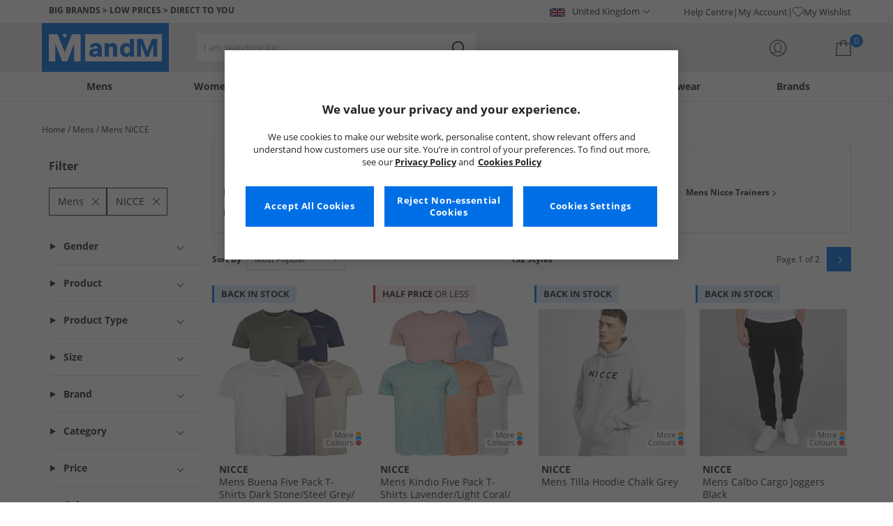

--- FILE ---
content_type: text/html; charset=utf-8
request_url: https://www.mandmdirect.com/01/mens/nicce
body_size: 58883
content:
<!DOCTYPE html>






<html lang="en-GB">

<head>
        <script>
        var checks,b=window.location.pathname;b.includes("subscription")?(checks=["/%20","(",")","<","&lt;","%3c","document.","window.","x28","x29",".js",".svg","&#","\\x3"]).forEach(c=>{window.location.href.includes(c)&&(window.location.href="/")}):(checks=["/%20","(",")","<","&lt;","script","%3c","document.","window.","x28","x29",".js",".svg","&#","\\x3"]).forEach(c=>{window.location.href.includes(c)&&(window.location.href="/")});
    </script>









    <script defer type="text/javascript">
    window.dataLayer = window.dataLayer || [];
</script>

    



    <script defer src="https://cdn-ukwest.onetrust.com/scripttemplates/otSDKStub.js" type="text/javascript" charset="UTF-8" data-domain-script="9eac7541-c930-4b31-b5f5-a4481c042156"></script>

<script defer type="text/javascript">
    
    const getUuid = () => {
        if (localStorage.getItem("uuid")) {
            const localStorageItem = JSON.parse(localStorage.getItem("uuid"));
            return localStorageItem.uuid;
        } else {
            return ""
        }
    };

    

    !function (e, n, t, i, r, o) { function s(e) { if ("number" != typeof e) return e; var n = new Date; return new Date(n.getTime() + 1e3 * e) } var a = 4e3, c = "xnpe_async_hide"; function p(e) { return e.reduce((function (e, n) { return e[n] = function () { e._.push([n.toString(), arguments]) }, e }), { _: [] }) } function m(e, n, t) { var i = t.createElement(n); i.src = e; var r = t.getElementsByTagName(n)[0]; return r.parentNode.insertBefore(i, r), i } function u(e) { return "[object Date]" === Object.prototype.toString.call(e) } o.target = o.target || "https://api.exponea.com", o.file_path = o.file_path || o.target + "/js/exponea.min.js", r[n] = p(["anonymize", "initialize", "identify", "getSegments", "update", "track", "trackLink", "trackEnhancedEcommerce", "getHtml", "showHtml", "showBanner", "showWebLayer", "ping", "getAbTest", "loadDependency", "getRecommendation", "reloadWebLayers", "_preInitialize", "_initializeConfig"]), r[n].notifications = p(["isAvailable", "isSubscribed", "subscribe", "unsubscribe"]), r[n].segments = p(["subscribe"]), r[n]["snippetVersion"] = "v2.7.0", function (e, n, t) { e[n]["_" + t] = {}, e[n]["_" + t].nowFn = Date.now, e[n]["_" + t].snippetStartTime = e[n]["_" + t].nowFn() }(r, n, "performance"), function (e, n, t, i, r, o) { e[r] = { sdk: e[i], sdkObjectName: i, skipExperiments: !!t.new_experiments, sign: t.token + "/" + (o.exec(n.cookie) || ["", "new"])[1], path: t.target } }(r, e, o, n, i, RegExp("__exponea_etc__" + "=([\\w-]+)")), function (e, n, t) { m(e.file_path, n, t) }(o, t, e), function (e, n, t, i, r, o, p) { if (e.new_experiments) { !0 === e.new_experiments && (e.new_experiments = {}); var l, f = e.new_experiments.hide_class || c, _ = e.new_experiments.timeout || a, g = encodeURIComponent(o.location.href.split("#")[0]); e.cookies && e.cookies.expires && ("number" == typeof e.cookies.expires || u(e.cookies.expires) ? l = s(e.cookies.expires) : e.cookies.expires.tracking && ("number" == typeof e.cookies.expires.tracking || u(e.cookies.expires.tracking)) && (l = s(e.cookies.expires.tracking))), l && l < new Date && (l = void 0); var d = e.target + "/webxp/" + n + "/" + o[t].sign + "/modifications.min.js?http-referer=" + g + "&timeout=" + _ + "ms" + (l ? "&cookie-expires=" + Math.floor(l.getTime() / 1e3) : ""); "sync" === e.new_experiments.mode && o.localStorage.getItem("__exponea__sync_modifications__") ? function (e, n, t, i, r) { t[r][n] = "<" + n + ' src="' + e + '"></' + n + ">", i.writeln(t[r][n]), i.writeln("<" + n + ">!" + r + ".init && document.writeln(" + r + "." + n + '.replace("/' + n + '/", "/' + n + '-async/").replace("><", " async><"))</' + n + ">") }(d, n, o, p, t) : function (e, n, t, i, r, o, s, a) { o.documentElement.classList.add(e); var c = m(t, i, o); function p() { r[a].init || m(t.replace("/" + i + "/", "/" + i + "-async/"), i, o) } function u() { o.documentElement.classList.remove(e) } c.onload = p, c.onerror = p, r.setTimeout(u, n), r[s]._revealPage = u }(f, _, d, n, o, p, r, t) } }(o, t, i, 0, n, r, e), function (e, n, t) { var i; e[n]._initializeConfig(t), (null === (i = t.experimental) || void 0 === i ? void 0 : i.non_personalized_weblayers) && e[n]._preInitialize(t), e[n].start = function (i) { i && Object.keys(i).forEach((function (e) { return t[e] = i[e] })), e[n].initialize(t) } }(r, n, o) }(document, "exponea", "script", "webxpClient", window, {
                target: "https://api.crm.mandmdirect.com",
                token: "364994da-9b0a-11ec-a69d-42e2dbc560dd",
                experimental: {
                    non_personalized_weblayers: true
                },
                utm_always: true,
                utm_params: ['utm_source', 'utm_medium', 'utm_campaign', 'utm_term', 'utm_content', 'gclid', 'campaign_id'],
                ping: {
                    enabled: true,
                    properties: {
                        mandm_uuid: getUuid()
                    }
                },
                service_worker_path: '/mandm-sw.js',
                new_experiments: false
            });
    function OptanonWrapper() {
        if (OnetrustActiveGroups.includes("C0003")) {
            exponea.start();
        }
    }

    
    if (!location.href.includes('/Secure/Checkout/CustomerOrderDetails')) {
        if (sessionStorage.getItem('cc_original_basket')) {
            sessionStorage.removeItem('cc_original_basket')
        }
        if (sessionStorage.getItem('cc_cart_update')) {
            sessionStorage.removeItem('cc_cart_update')
        }
    }

    if (!location.href.includes('/Secure/Account/New') && !location.href.includes('/Secure/Account/Welcome')) {
        if (sessionStorage.getItem('br_reg')) {
            sessionStorage.removeItem('br_reg')
        }
    }
</script>

    

<link rel="modulepreload" href="/assets/js/js2020/uuid/modules/utils.min.js">
<link rel="modulepreload" href="/assets/js/js2020/uuid/app.min.js">



<script defer src="/assets/js/js2020/uuid/app.min.js" type="module"></script>




    





    

    <link rel="preconnect" href="https://osm.klarnaservices.com" />
<link rel="preconnect" href="https://cdn-ukwest.onetrust.com" />
<link rel="preconnect" href="https://resources.mandmdirect.com" />
<link rel="preconnect" href="https://api.crm.mandmdirect.com" />
<link rel="dns-prefetch" href="https://connect.facebook.net" />
<link rel="dns-prefetch" href="https://googleads.g.doubleclick.net" />
<link rel="dns-prefetch" href="https://analytics.twitter.com" />
<link rel="dns-prefetch" href="https://bat.bing.com" />
<link rel="preconnect" href="https://fpt.mandmdirect.com" />
<link rel="dns-prefetch" href="https://ct.pinterest.com" />
<link rel="dns-prefetch" href="https://cdn.pdst.fm" />
<link rel="dns-prefetch" href="https://analytics.tiktok.com" />
<link rel="preconnect" href="https://cdn.jsdelivr.net" />

<link rel="preload" href="/assets/css/Fonts/open-sans-v17-latin_latin-ext-regular.woff2" as="font" type="font/woff2" crossorigin>
<link rel="preload" href="/assets/css/Fonts/open-sans-v17-latin_latin-ext-700.woff2" as="font" type="font/woff2" crossorigin>
<link rel="preload" href="/assets/css/Fonts/OpenSans-ExtraBold-webfont.woff" as="font" type="font/woff" crossorigin>
<link rel="preload" href="/assets/css/scss2020/cdnjs.cloudflare.com/ajax/libs/normalize/8.0.1/normalize.min.css" as="style" />
<link rel="preload" href="/assets/css/scss2020/global.min.css" as="style">

<link rel="preload" href="/assets/css/scss2020/Component/_TopNav.min.css" as="style">

<link rel="preload" href="/assets/components/search/search.min.css" as="style" />

<link rel="preload" href="/assets/ThirdParty/code.jquery.com/jquery-3.7.1.min.js" as="script" />
<link rel="preload" href="/assets/ThirdParty/cdnjs.cloudflare.com/ajax/libs/vue/3.4.10/vue.global.prod.min.js" as="script" />

    <link rel="modulepreload" href="/assets/js/js2020/topnavData/topnavDataGBP.min.js" />
    <link rel="modulepreload" href="/assets/js/js2020/topnavApp.min.js" />

    <link rel="preload" href="/assets/css/scss2020/Views/product-list.min.css" as="style">
    <link rel="preload" href="/assets/css/scss2020/Component/BannerStyles.min.css" as="style" />
    <link rel="preload" href="/assets/css/scss2020/Component/GenderUICards.min.css" as="style" />

    



    

    <meta name='GlobalTracking' content='' />
    <title>Mens NICCE | Up to 65% off | MandM</title>
    
    <meta name="recsdata" data-position="plpfooterRecs" content="" />
    <meta name="recsdata" data-position="a2bmodalRecs" content="" />
    <meta http-equiv="Content-type" content="text/html;charset=UTF-8" />
    <meta http-equiv="X-UA-Compatible" content="IE=Edge" />
    <meta name="viewport" content="width=device-width, initial-scale=1, maximum-scale=5">
    <meta name='PageOffloading_Available' content='true' data-page='ProductList' data-channel='2' />

        <meta name="theme-color" content="hsl(211,100%,45%)">
    <meta name="apple-mobile-web-app-title" content="MandM">
    <meta name="apple-mobile-web-app-status-bar" content="hsl(211,100%,45%)" />
    <meta name="application-name" content="MandM">

    <link rel="manifest" href="/site.webmanifest">

    
    <link rel="apple-touch-icon" sizes="180x180" href="/Assets/images/icons/favicons/ios/apple-touch-icon.png">
    <link rel="icon" type="image/png" sizes="48x48" href="/Assets/images/icons/favicons/48x48.png">
    <link rel="icon" type="image/svg+xml" sizes="32x32" href="/Assets/images/icons/favicons/favicon.svg">
    <link rel="icon" type="shortcut icon" sizes="16x16" href="/favicon.ico">



        <meta name="p:domain_verify" content="f956c86ff74be03a38211be0d1a3be1f" />

    
    <meta name='y_key' content='020361a1183a9520' />    <meta name='msvalidate.01' content='268C7BEA7F2E0F801287AD2E66253B90' />     <meta name='msvalidate.01' content='9C0C5FE52186E2B0797279FAA25ECFE4' />     <meta name="google-site-verification" content="ficHm9spPtE7AlLhAF-DGnOFr2vqDfhLQa4VtOgIZfE" />           <meta name="msvalidate.01" content="011CCC8C5D529DCA541E698A3B482B82" />         <meta name="facebook-domain-verification" content="wf7prn7o2of9dyf32guxos1uhcl56k"/> 






    



<meta property="og:title" content="Mens NICCE | Up to 65% off | MandM" />
<meta property="og:type" content="website" />
<meta property="og:url" content="https://www.mandmdirect.com/01/mens/nicce" />
<meta property="og:image" content="https://resources.mandmdirect.com/assets/plp/open-graph-plp.png" />
<meta property="og:site_name" content="www.mandmdirect.com" />
<meta property="og:description" content="Browse men&#39;s NICCE at low prices. Find T-Shirts, Hoodies &amp; Jackets. Get the big brands for less, now!" />

    

    <meta http-equiv="content-language" content='en_GB'>



<meta name="algolia" 
      id="817RUMZB0K"
      data-key="25383b4fc765ea62945f1b667b1ecd7d"
      data-index="mandm_channel_en-gb_language_eng_v1" 
      data-suggestions="mandm_channel_en-gb_language_eng_v1_query_suggestions"/>






    <meta name='description' content='Browse men&#39;s NICCE at low prices. Find T-Shirts, Hoodies &amp; Jackets. Get the big brands for less, now!' />
        <link rel='next' href='https://www.mandmdirect.com/01/mens/nicce/2' />
        <link rel='canonical' href='https://www.mandmdirect.com/01/mens/nicce' />


    <meta name="twitter:card" content="summary_large_image">
        <meta name="twitter:site" content="@MandM">
        <meta name="twitter:image" content="https://resources.mandmdirect.com/content/images/twitter-card.png">
<meta name="twitter:title" content="Mens NICCE | Up to 65% off | MandM">
<meta name="twitter:description" content="Browse men&#39;s NICCE at low prices. Find T-Shirts, Hoodies &amp; Jackets. Get the big brands for less, now!">


<link rel="alternate" hreflang="en-ie" href="https://www.mandmdirect.ie/01/mens/nicce"/><link rel="alternate" hreflang="en-gb" href="https://www.mandmdirect.com/01/mens/nicce"/><link rel="alternate" hreflang="x-default" href="https://www.mandmdirect.com/01/mens/nicce"/><link rel="alternate" hreflang="fr-fr" href="https://www.mandmdirect.fr/01/hommes/nicce"/><link rel="alternate" hreflang="da-dk" href="https://www.stylepit.dk/01/herrer/nicce"/><link rel="alternate" hreflang="de-de" href="https://www.mandmdirect.de/01/herren/nicce"/><link rel="alternate" hreflang="pl-pl" href="https://www.mandmdirect.pl/01/meskie/nicce"/><link rel="alternate" hreflang="nl-nl" href="https://www.mandmdirect.nl/01/heren/nicce"/>
<script type="text/javascript">window.$ServiceDetails={"ChannelId":2,"ChannelName":"MandMGBP","LanguageId":1,"LanguageLocale":"en-GB","LanguageMetaContentType":"en_GB","CurrencyName":"GBP","CurrencySymbol":"£","Services":[{"definitionName":"Suggest","serviceClientConfiguration":{"Key":1,"Value":{"Available":true,"ServiceProperties":{"Suggest_Keystrokes":"3","Suggest_MaxSuggestions":"10","Suggest_Autocomplete_Delay":"0","Suggest_HighlightSearchTerm":"true","Suggest_DisplayItemImages":"true","Suggest_RedirectToLink":"true","Suggest_Cloud_Url":"https://query.published.live1.suggest.eu1.fredhopperservices.com/mandm_direct/json?"}}},"translations":{"Key":0,"Value":null}},{"definitionName":"LightboxAddToBasket","serviceClientConfiguration":{"Key":2,"Value":{"Available":true,"ServiceProperties":{"LightboxAddToBasket_FadeTimeout":"5","LightboxAddToBasket_ShowAddedProduct":"false"}}},"translations":{"Key":0,"Value":null}},{"definitionName":"PageOffloading","serviceClientConfiguration":{"Key":3,"Value":{"Available":true,"ServiceProperties":{}}},"translations":{"Key":0,"Value":null}},{"definitionName":"SiteBasket","serviceClientConfiguration":{"Key":4,"Value":{"Available":true,"ServiceProperties":{"MiniBasket_PreventIconClickTimeoutSecs":"0.5","MiniBasket_FlyoutDelaySecs":"0.2","MiniBasket_MaxItemQuantity":"15","MiniBasket_Available":"true","MiniBasket_ShowReduction":"true"}}},"translations":{"Key":4,"Value":{"EmptyBasket":"Your shopping bag is currently empty","SavingNarrativePrefix":"You are saving","SavingNarrativeSuffix":"off RRP","OrderQty":"Qty.","Size":"Size","Save":"Save","TotalItems":"Total Items","SubTotal":"Goods Total","Remove":"Remove","Save_Minibasket":"Save","basketCompletedPromo":"Offer","basketMissedPromo":"Missed Offer - ","ClickHere":"Click here","TotalItems_Minibasket":"Total Items","SubTotal_Minibasket":"Goods Total (excluding delivery)"}}},{"definitionName":"CookiePopup","serviceClientConfiguration":{"Key":5,"Value":{"Available":false,"ServiceProperties":null}},"translations":{"Key":0,"Value":null}},{"definitionName":"PersistentPlpOptions","serviceClientConfiguration":{"Key":6,"Value":{"Available":true,"ServiceProperties":{}}},"translations":{"Key":0,"Value":null}},{"definitionName":"StaticNav","serviceClientConfiguration":{"Key":7,"Value":{"Available":false,"ServiceProperties":null}},"translations":{"Key":0,"Value":null}},{"definitionName":"inRiverMessageReader","serviceClientConfiguration":{"Key":8,"Value":{"Available":false,"ServiceProperties":null}},"translations":{"Key":0,"Value":null}},{"definitionName":"Stock","serviceClientConfiguration":{"Key":9,"Value":{"Available":true,"ServiceProperties":{}}},"translations":{"Key":0,"Value":null}},{"definitionName":"ContentAPI","serviceClientConfiguration":{"Key":10,"Value":{"Available":true,"ServiceProperties":{"ContentAPI_Url":"/01/c/v1/"}}},"translations":{"Key":0,"Value":null}},{"definitionName":"ContentStack","serviceClientConfiguration":{"Key":11,"Value":{"Available":false,"ServiceProperties":null}},"translations":{"Key":0,"Value":null}}]}</script>
    <link rel="stylesheet" href="/assets/css/scss2020/cdnjs.cloudflare.com/ajax/libs/normalize/8.0.1/normalize.min.css" />
<link rel="stylesheet" href="/assets/css/scss2020/global.min.css">

<link rel="stylesheet" href="/assets/css/scss2020/Component/_TopNav.min.css">

<link rel="stylesheet" href="/assets/components/search/search.min.css" />

    <link rel="stylesheet" href="/assets/css/scss2020/Views/product-list.min.css">

    <link rel="stylesheet" href="/assets/css/scss2020/Component/BannerStyles.min.css" />
    <link rel="stylesheet" href="/assets/css/scss2020/Component/GenderUICards.min.css" />


    



    

    <script type="text/javascript" src="/assets/ThirdParty/code.jquery.com/jquery-3.7.1.min.js" defer></script>
<script type="text/javascript" src="/assets/js/js2020/jQueryFix.min.js" defer></script>
<script type="text/javascript" src="/assets/ThirdParty/cdnjs.cloudflare.com/ajax/libs/vue/3.4.10/vue.global.prod.min.js" defer></script>
<script type="module" src="/assets/js/js2020/topnavApp.min.js"></script>


<script type="text/javascript" src="/Assets/ThirdParty/cdn.jsdelivr.net/npm/algoliasearch@5.20.0/dist/algoliasearch.umd.js" defer></script>
<script type="text/javascript" src="/Assets/ThirdParty/cdn.jsdelivr.net/npm/@algolia/autocomplete-js@1.18.0/dist/umd/index.production.js" defer></script>
<script type="text/javascript" src="/Assets/ThirdParty/cdn.jsdelivr.net/npm/@algolia/autocomplete-plugin-query-suggestions@1.18.0/dist/umd/index.production.js" defer></script>


<script type="text/javascript" src="/assets/js/cookieManager.min.js" defer></script>
<script type="text/javascript" src="/assets/js/js2020/tracking/trackingData.min.js" defer></script>
<script type="text/javascript" src="/assets/js/js2020/tracking/trackingUtilities.min.js" defer></script>
<script type="text/javascript" src="/assets/js/localStorageAccessor.min.js" defer></script>
<script type="text/javascript" src="/assets/js/tokenHelper.min.js" defer></script>
<script type="text/javascript" src="/assets/js/tokengenerator.min.js" defer></script>
<script type="text/javascript" src="/assets/js/js2020/offloading.min.js" defer></script>
<script type="text/javascript" src="/assets/js/js2020/Component/Header/myaccountCheck.min.js" defer></script>
<script type="text/javascript" src="/assets/ThirdParty/cdnjs.cloudflare.com/ajax/libs/knockout/3.5.0/knockout-min.js" defer></script>
<script type="text/javascript" src="/assets/js/tracking/library/GoogleTagManager.min.js" defer></script>
<script type="text/javascript" src="/assets/js/js2020/mm/helpers/apiHelper.min.js" defer></script>
<script type="text/javascript" src="/assets/js/js2020/mm/helpers/currencyHelper.min.js" defer></script>
<script type="text/javascript" src="/assets/js/js2020/mm/helpers/languageHelper.min.js" defer></script>
<script type="text/javascript" src="/assets/js/js2020/mm/helpers/contentApiHelper.min.js" defer></script>
<script type="module" src="/assets/js/js2020/mm/features/siteBasketKo.min.js"></script>
<script type="text/javascript" src="/assets/js/js2020/mm/features/miniBasketKo.min.js" defer></script>
<script type="text/javascript" src="/assets/js/js2020/mm/features/miniBasket.min.js" defer></script>
<script type="module" src="/assets/js/js2020/mm/features/siteBasket.min.js"></script>
<script type="text/javascript" src="/assets/js/js2020/libraries/jquery-ui.custom.min.js" defer></script>
<script type="text/javascript" src="/assets/js/js2020/global.min.js" defer></script>

    <script type="module" src="/assets/components/countdown/countdownExpress.min.js"></script>
<script type="module" src="/assets/js/js2020/linksFooter.min.js"></script>
<script type="module" src="/assets/js/js2020/tracking/headerTrackers.min.js"></script>

    <script type="module" src="/assets/components/recommendations/recs.min.js"></script>

        <script type="module" src="/assets/components/countdown/countdownExpress.min.js"></script>
    <script type="module" src="/assets/js/js2020/tracking/headerTrackers.min.js"></script>

    


    
    

<link rel="prefetch" href="/assets/css/scss2020/Views/product-details.min.css" />
<link rel="prefetch" href="/assets/js/js2020/libraries/slick/slick.min.css" />
<link rel="prefetch" href="/assets/js/js2020/libraries/slick/slick-theme.min.css" />

    
    <input id="MandMToken" name="MandMToken" type="hidden" value="" />
</head>


<body class="layout fontbase MandMGBP en-GB en-GB">


    <input id="FeatureSwitch" name="FeatureSwitch" type="hidden" value="TurnOnAll" />


    
    

<header class="layout__header" aria-label="Page Header">
    <div class="header">

        <div class="header__userBanner">
            <div class="userBanner">

                <div class="userBanner__msg strapline">
                        <div id="strapline__generic" class="strapline__text">
                            <span>BIG BRANDS > LOW PRICES > DIRECT TO YOU</span>
                        </div>
                </div>

                <div class="userBanner__international">




<div class="countries">
    <button class="countries__country" type="button"><span class='country__flag fl-gb'></span><span class="country__text">United Kingdom</span></button>

    <nav class="countries__dropdown" aria-label="Country Selector">
        <ul aria-label="Countries">
            <li><a data-gtm="ui--header--country_link" href="https://www.mandmdirect.com?GBP"><span class="fl-gb"></span>United Kingdom</a></li>
            <li><a data-gtm="ui--header--country_link" href="https://www.mandmdirect.ie?IRE"><span class="fl-ie"></span>Ireland</a></li>
            <li><a data-gtm="ui--header--country_link" href="https://www.mandmdirect.de?GER"><span class="fl-de"></span>Germany</a></li>
            <li><a data-gtm="ui--header--country_link" href="https://www.mandmdirect.fr?FRA"><span class="fl-fr"></span>France</a></li>
            <li><a data-gtm="ui--header--country_link" href="https://www.stylepit.dk?DEN"><span class="fl-dk"></span>Denmark</a></li>
            <li><a data-gtm="ui--header--country_link" href="https://www.mandmdirect.pl?POL"><span class="fl-pl"></span>Poland</a></li>
            <li><a data-gtm="ui--header--country_link" href="https://www.mandmdirect.de?AUS"><span class="fl-at"></span>Austria</a></li>
            <li><a data-gtm="ui--header--country_link" href="https://www.mandmdirect.nl?NET"><span class="fl-nl"></span>Netherlands</a></li>
            <li><a data-gtm="ui--header--country_link" href="https://www.mandmdirect.nl?BEL"><span class="fl-be"></span>Belgium</a></li>
            <li><a data-gtm="ui--header--country_link" href="https://www.stylepit.dk?SWE"><span class="fl-se"></span>Sweden</a></li>
        </ul>
    </nav>
</div></div>
                <nav class="userBanner__welcomebox" aria-label="User links">


<ul>
        <li>
            <a href="https://help.mandmdirect.com/hc/en-gb" rel="noopener" target="_blank" data-gtm="ui--header--help_link" >Help Centre</a>
        </li>

    <li>
        <a data-gtm="ui--header--account_link" href="https://www.mandmdirect.com/Secure/Checkout/Account" id="myaccount">My Account</a>
    </li>

    <li>
        <a data-gtm="ui--header--wishlist_link" class="remnant__wishlist" href="/Secure/Wishlist/MyWishlist" >
            <img loading="lazy"
                 alt=""
                 src="/assets/images/header/wishlistHeart.svg"
                 height="16" width="16"
                 decoding="async">
            My Wishlist
        </a>
    </li>

    <li class="remnant__signout hide">
        <a class="logoutlink" data-gtm="ui--header--sign_out" href="https://www.mandmdirect.com/Secure/Account/SignOut" id="logoutlinkDesktop">Sign Out</a>
    </li>
</ul>
</nav>
            </div>
        </div>

        <div class="header__mainHeader">

            <div class="mainHeader">
                

                <div class="mainHeader__menuTrigger">
                    <button id="menutgr" class="menu-tgr__action" type="button" data-gtm="ui--header--burger_icon">
                        <span class="menu-tgr__bar" aria-hidden="true"></span>
                        <span class="menu-tgr__bar" aria-hidden="true"></span>
                        <span class="menu-tgr__bar" aria-hidden="true"></span>
                        <span class="menu-tgr__bar" aria-hidden="true"></span>
                        <span class='mainHeader__text'>
                            
Menu                        </span>
                    </button>
                </div>


                

                <a href="https://www.mandmdirect.com/" class="mainHeader__logo" aria-label="Home page" data-gtm="ui--header--logo">

                        <picture>
                            <source srcset="/assets/images/logo/mandm.svg" media="(min-width: 1025px)" />
                            <img src="/assets/images/logo/mandm-blue.svg"
                                 alt="MandM logo"
                                 fetchpriority="high"
                                 width="104" height="25"
                                 decoding="async" />
                        </picture>
                </a>


                

                <div class="mainHeader__searchTrigger">

                    <div class="searchTrigger--mobile">
                        <button type="button" id="SearchTriggerMob">
                            <img src="/assets/images/svgs/search.svg" class="search__svg" data-gtm="ui--header_search_m--trigger" loading="lazy" decoding="async" alt="Search" />
                        </button>
                    </div>

                    <search id="headerSearch" class="search search--header" tabindex="0" aria-label="Product search"></search>
                </div>



                

                <div class="mainHeader__myAccount">

                    <a href="https://www.mandmdirect.com/Secure/Checkout/Account?id=myaccount" class="myAccount" data-gtm="ui--header--account_icon" aria-label="My Account">

                        <div class="myAccount__text">
                            <span data-gtm="ui--header--account_icon" class="myAccount_guest hide">Sign In</span>
                            <span data-gtm="ui--header--account_icon" class="myAccount_signed hide">Hi  <span data-gtm="ui--header--account_icon" class="myAccount_Name" data-cs-mask></span></span>
                        </div>
                        <img src="/Assets/images/header/account.svg" class="myAccount__icon" alt="" height="24" width="24" decoding="async" fetchpriority="high" />
                    </a>

                    <div class="tooltip" aria-hidden="true">
                        My Account
                    </div>
                </div>


                

                <div id="miniBasketTrigger" class="mainHeader__basket">

<div id="basketsummary" class="basket">
    <div class="basket__text">
        <div class="text__total" data-bind="with: SubTotal">
        </div>
        <div class="text__saving" data-bind="with: Saving">
        </div>
    </div>
    <div id="MiniBasketTrigger" class="basket__icon">
        <a href='/viewbasket.aspx' data-gtm="ui--mini_basket--trigger">
            <span class="icon__count" data-bind="text: TotalItems()" aria-hidden="true">0</span>
            <img src="/Assets/images/header/bag.svg" alt="Shopping Bag" height="23" width="22" decoding="async" fetchpriority="high" />
        </a>
    </div>
</div></div>
            </div>
        </div>

        



<nav id="mainNav" class="main-nav" role="navigation">
    <div class="level-1" style="display:none">

        <div id="navSearch" class="search search--nav"></div>

        <ul class="listless level-1__list ">

            

            


<li class="level-1__item level-1__item--mens" v-on:mouseleave="leaveMenu">

    <h1 v-if="isMobile" v-on:click.self="openSubMenu" class="level-1__link level-1__link--burger" :data-category="topnav.mens.text" :data-label="topnav.mens.text">
        <img v-on:click.self="openSubMenuImage" width="70" height="70" :src="topnav.mens.thumb_image" :alt="" decoding="async">{{topnav.mens.text}}
    </h1>
    <a id="mens" v-if="!isMobile" v-on:mouseenter="openMenu" class="level-1__link"
       :href="domain + '/01' + topnav.mens.link"
       v-html="topnav.mens.text"
       :data-category="topnav.mens.text"
       :data-label="topnav.mens.text"></a>

    <div class="level-1__panel" v-on:mouseleave="leaveMenu">
        <ul class="level-2__menu">
            <li v-if="isMobile" class="level-2__backup">
                <button v-on:click="resetSecondLevelMobile" aria-label="Back to main menu"></button>
                <img width="56" height="56" :src="topnav.mens.thumb_image" :alt="" decoding="async"><h1>{{topnav.mens.text}}</h1>

            </li>
            
            <li>
                <div v-if="isMobile" class="level-2__header" v-on:click="openSecondLevelMobile" :data-category="topnav.mens.text" :data-label="topnav.mens.footwear[0].text">{{topnav.mens.footwear[0].text}}</div>
                <div v-else class="level-2__header" v-on:mouseover="openSecondLevel">{{topnav.mens.footwear[0].text}}</div>
                <ul class="level-3__menu level-3__menu--single">
                    <li v-if="isMobile" class="level-3__backup"><button v-on:click="resetThirdLevelMobile" aria-label="Back to Mens"></button> <h1>{{topnav.mens.footwear[0].text}}</h1></li>
                    <li v-for="(item, index) in topnav.mens.footwear" :key="index">
                        <a v-if="index > 0" v-bind:class="['menu__link', {'menu__link--all': item.shop_all, 'menu__link--new': item.new_in}]"
                           :href="'/01' + item.link"
                           v-html="item.text"
                           :data-category="topnav.mens.text"
                           :data-label="topnav.mens.footwear[0].text + ' > ' + item.text"></a>
                    </li>
                </ul>
            </li>
            
            <li>
                <div v-if="isMobile" class="level-2__header" v-on:click="openSecondLevelMobile" :data-category="topnav.mens.text" :data-label="topnav.mens.clothing.text">{{topnav.mens.clothing.text}}</div>
                <div v-else class="level-2__header" v-on:mouseover="openSecondLevel">{{topnav.mens.clothing.text}}</div>
                <ul class="level-3__menu level-3__menu--clothing">

                    <li v-if="isMobile" class="level-3__backup"><button v-on:click="resetThirdLevelMobile" aria-label="Back to Mens"></button> <h1>{{topnav.mens.clothing.text}}</h1></li>

                    <li class="level-3__list" v-for="(items, category) in topnav.mens.clothing" :key="category">
                        
                        <div v-if="(category == 'new_in_clothing') || (category == 'all_clothing')">
                            <div v-if="!isMobile" v-bind:class="['level-3__header', {'menu__link--new': items[0].new_in}]" v-on:mouseover="openThirdLevel">{{items[0].text}}</div>
                            <ul class="level-4__menu level-4__menu--single" v-on:mouseleave="resetThirdLevel">
                                <li v-for="(item, index) in items" :key="index">
                                    <a v-bind:class="['menu__link', {'menu__link--new': items[0].new_in}, {'menu__link--all': items[0].shop_all}]"
                                       :href="'/01' + item.link"
                                       :data-category="topnav.mens.text"
                                       :data-label="topnav.mens.clothing.text + ' > ' + item.text">
                                        {{item.text}}
                                    </a>
                                </li>
                            </ul>
                        </div>
                        
                        <div v-else-if="Array.isArray(items)">
                            <div v-if="isMobile" class="level-3__header" v-on:click="toggleSection">{{items[0].text}}</div>
                            <div v-else class="level-3__header" v-on:mouseover="openThirdLevel">{{items[0].text}}</div>
                            <ul class="level-4__menu" v-on:mouseleave="resetThirdLevel">
                                <li v-for="(item, index) in items.slice(1)" :key="index">
                                    <a v-bind:class="['menu__link', {'menu__link--all': item.shop_all}]"
                                       :href="'/01' + item.link"
                                       v-html="item.text"
                                       :data-category="topnav.mens.text"
                                       :data-label="topnav.mens.clothing.text + ' > ' + items[0].text + ' > ' + item.text"></a>
                                </li>
                            </ul>
                        </div>
                    </li>
                </ul>
            </li>

            
            <li>
                <div v-if="isMobile" class="level-2__header" v-on:click="openSecondLevelMobile" :data-category="topnav.mens.text" :data-label="topnav.mens.accessories[0].text">{{topnav.mens.accessories[0].text}}</div>
                <div v-else class="level-2__header" v-on:mouseover="openSecondLevel">{{topnav.mens.accessories[0].text}}</div>
                <ul class="level-3__menu level-3__menu--single">
                    <li v-if="isMobile" class="level-3__backup"><button v-on:click="resetThirdLevelMobile" aria-label="Back to Mens"></button> <h1>{{topnav.mens.accessories[0].text}}</h1></li>
                    <li v-for="(item, index) in topnav.mens.accessories" :key="index">
                        <a v-if="index > 0" v-bind:class="['menu__link', {'menu__link--all': item.shop_all, 'menu__link--new': item.new_in}]"
                           :href="'/01' + item.link"
                           v-html="item.text"
                           :data-category="topnav.mens.text"
                           :data-label="topnav.mens.accessories[0].text + ' > ' + item.text"></a>
                    </li>
                </ul>
            </li>
            

                <li>
                    <div v-if="isMobile" class="level-2__header" v-on:click="openSecondLevelMobile" :data-category="topnav.mens.text" :data-label="topnav.mens.sports.text">{{topnav.mens.sports.text}}</div>
                    <div v-else class="level-2__header" v-on:mouseover="openSecondLevel">{{topnav.mens.sports.text}}</div>
                    <ul class="level-3__menu">
                        <li v-if="isMobile" class="level-3__backup"><button v-on:click="resetThirdLevelMobile" aria-label="Back to Mens"></button> <h1>{{topnav.mens.sports.text}}</h1></li>

                        <li v-for="(items, category) in topnav.mens.sports" :key="category">
                            <div v-if="(category == 'new_in_sport') || (category == 'all_sport')">
                                <div v-if="!isMobile" v-bind:class="['level-3__header', {'menu__link--new': items[0].new_in}]" v-on:mouseover="openThirdLevel">{{items[0].text}}</div>
                                <ul class="level-4__menu level-4__menu--single" v-on:mouseleave="resetThirdLevel">
                                    <li v-for="(item, index) in items" :key="index">
                                        <a v-bind:class="['menu__link', {'menu__link--new': items[0].new_in}, {'menu__link--all': items[0].shop_all}]"
                                           :href="'/01' + item.link"
                                           :data-category="topnav.mens.text"
                                           :data-label="topnav.mens.sports.text + ' > ' + item.text">
                                            {{item.text}}
                                        </a>
                                    </li>
                                </ul>
                            </div>
                            <div v-else-if="Array.isArray(items)">
                                <div v-if="isMobile" class="level-3__header" v-on:click="toggleSection">{{items[0].text}}</div>
                                <div v-else class="level-3__header" v-on:mouseover="openThirdLevel">{{items[0].text}}</div>
                                <ul class="level-4__menu" v-on:mouseleave="resetThirdLevel">
                                    <li v-for="(item, index) in items.slice(1)" :key="index">
                                        <a v-bind:class="['menu__link', {'menu__link--all': item.shop_all}]"
                                           :href="'/01' + item.link"
                                           v-html="item.text"
                                           :data-category="topnav.mens.text"
                                           :data-label="topnav.mens.sports.text + ' > ' + items[0].text + ' > ' + item.text"></a>
                                    </li>
                                </ul>
                            </div>
                        </li>
                    </ul>
                </li>

            
            <li>
                <div v-if="isMobile" class="level-2__header" v-on:click="openSecondLevelMobile" :data-category="topnav.mens.text" :data-label="topnav.mens.brands[0].text">{{topnav.mens.brands[0].text}}</div>
                <div v-else class="level-2__header" v-on:mouseover="openSecondLevel">{{topnav.mens.brands[0].text}}</div>
                <ul class="level-3__menu level-3__menu--wide">
                    <li v-if="isMobile" class="level-3__backup"><button v-on:click="resetThirdLevelMobile" aria-label="Back to Mens"></button> <h1>{{topnav.mens.brands[0].text}}</h1></li>
                    <li v-for="(item, index) in topnav.mens.brands" :key="index">
                        <a v-if="index > 0" v-bind:class="['menu__link', {'menu__link--all': item.shop_all}]"
                           :href="'/01' + item.link"
                           v-html="item.text"
                           :data-category="topnav.mens.text"
                           :data-label="topnav.mens.brands[0].text + ' > ' + item.text"></a>
                    </li>
                </ul>
            </li>

            
            <li>
                <div v-if="isMobile" class="level-2__header level-2__header--clearance" v-on:click="openSecondLevelMobile" :data-category="topnav.mens.text" :data-label="topnav.mens.clearance[0].text">{{topnav.mens.clearance[0].text}}</div>
                <div v-else class="level-2__header level-2__header--clearance" v-on:mouseover="openSecondLevel">{{topnav.mens.clearance[0].text}}</div>
                <ul class="level-3__menu level-3__menu--single">
                    <li v-if="isMobile" class="level-3__backup"><button v-on:click="resetThirdLevelMobile" aria-label="Back to Mens"></button> <h1>{{topnav.mens.clearance[0].text}}</h1></li>
                    <li v-for="(item, index) in topnav.mens.clearance" :key="index">
                        <a v-if="index > 0" v-bind:class="['menu__link', {'menu__link--all': item.shop_all}]"
                           :href="'/01' + item.link"
                           v-html="item.text"
                           :data-category="topnav.mens.text"
                           :data-label="topnav.mens.clearance[0].text + ' > ' + item.text"></a>
                    </li>
                </ul>
            </li>
            
            <li>
                <div v-if="!isMobile" class="level-2__header" v-on:mouseover="openSecondLevel">{{topnav.mens.all[0].text}}</div>
                <ul class="level-3__menu level-3__menu--single level-3__menu--all">
                    <li>
                        <a class="menu__link menu__link--all"
                           :href="'/01' + topnav.mens.all[0].link"
                           :data-category="topnav.mens.text"
                           :data-label="topnav.mens.all[0].text">
                            {{topnav.mens.all[0].text}}
                        </a>
                    </li>
                </ul>
            </li>
            
            <li>
                <div v-if="isMobile" class="level-2__header level-2__header--highlights">
                    <img width="24" height="24" :src="topnav.highlights.image" :alt="" decoding="async"> {{topnav.highlights.text}}
                </div>
                <div v-else class="level-2__header" v-on:mouseenter="openSecondLevel">{{topnav.highlights.text}} <img class="level-2__icon" width="20" height="20" :src="topnav.highlights.image" :alt="topnav.highlights.text" decoding="async"></div>
                <ul class="level-3__menu level-3__menu--single level-3__menu--trading">
                    <li v-for="(item, index) in topnav.mens.highlights" :key="index">
                        <a v-bind:class="['menu__link', {'menu__link--new': item.new_in, 'menu__link--clearance': item.clearance, 'menu__link--bf': item.black_friday}]"
                           :href="'/01' + item.link"
                           :data-category="topnav.mens.text"
                           :data-label="topnav.highlights.text + ' > ' + item.text">
                            <span v-if="!item.clearance">{{item.text}}</span>
                            <span class="save" v-html="item.save_text" v-if="item.save_text"></span>
                            <span class="new" v-html="item.new_text" v-if="item.new_text"></span>
                            <span class="clearance" v-html="item.clearance_text" v-if="item.clearance_text"></span>
                        </a>
                    </li>
                </ul>
            </li>
            
            <li v-if="!isMobile" class="level-2__hero">
                <a :href="domain + '/01' + topnav.mens.hero_link"
                   :data-category="topnav.mens.text"
                   :data-label="topnav.mens.text + ' > ' + topnav.mens.hero_seo_text">
                    <img :src="topnav.mens.hero_image"
                         :alt="topnav.mens.hero_seo_text"
                         loading="lazy"
                         decoding="async"
                         width="370"
                         height="470" />
                </a>
            </li>
        </ul>
    </div>
</li>

            


<li class="level-1__item level-1__item--womens" v-on:mouseleave="leaveMenu">

    <h1 v-if="isMobile" v-on:click.self="openSubMenu" class="level-1__link level-1__link--burger" :data-category="topnav.womens.text" :data-label="topnav.womens.text">
        <img v-on:click.self="openSubMenuImage" width="70" height="70" :src="topnav.womens.thumb_image" :alt="" decoding="async">{{topnav.womens.text}}
    </h1>
    <a id="womens" v-if="!isMobile" v-on:mouseenter="openMenu" class="level-1__link"
       :href="domain + '/01' + topnav.womens.link"
       v-html="topnav.womens.text"
       :data-category="topnav.womens.text"
       :data-label="topnav.womens.text"></a>

    <div class="level-1__panel" v-on:mouseleave="leaveMenu">
        <ul class="level-2__menu">
            <li v-if="isMobile" class="level-2__backup">
                <button v-on:click="resetSecondLevelMobile" aria-label="Back to main menu"></button>
                <img width="56" height="56" :src="topnav.womens.thumb_image" :alt="" decoding="async"><h1>{{topnav.womens.text}}</h1>

            </li>
            
            <li>
                <div v-if="isMobile" class="level-2__header" v-on:click="openSecondLevelMobile" :data-category="topnav.womens.text" :data-label="topnav.womens.footwear[0].text">{{topnav.womens.footwear[0].text}}</div>
                <div v-else class="level-2__header" v-on:mouseover="openSecondLevel">{{topnav.womens.footwear[0].text}}</div>
                <ul class="level-3__menu level-3__menu--single">
                    <li v-if="isMobile" class="level-3__backup"><button v-on:click="resetThirdLevelMobile" aria-label="Back to Womens"></button> <h1>{{topnav.womens.footwear[0].text}}</h1></li>
                    <li v-for="(item, index) in topnav.womens.footwear" :key="index">
                        <a v-if="index > 0" v-bind:class="['menu__link', {'menu__link--all': item.shop_all, 'menu__link--new': item.new_in}]"
                           :href="'/01' + item.link"
                           v-html="item.text"
                           :data-category="topnav.womens.text"
                           :data-label="topnav.womens.footwear[0].text + ' > ' + item.text"></a>
                    </li>
                </ul>
            </li>
            
            <li>
                <div v-if="isMobile" class="level-2__header" v-on:click="openSecondLevelMobile" :data-category="topnav.womens.text" :data-label="topnav.womens.clothing.text">{{topnav.womens.clothing.text}}</div>
                <div v-else class="level-2__header" v-on:mouseover="openSecondLevel">{{topnav.womens.clothing.text}}</div>
                <ul class="level-3__menu level-3__menu--clothing">
                    <li v-if="isMobile" class="level-3__backup"><button v-on:click="resetThirdLevelMobile" aria-label="Back to Womens"></button> <h1>{{topnav.womens.clothing.text}}</h1></li>

                    <li class="level-3__list" v-for="(items, category) in topnav.womens.clothing" :key="category">
                        
                        <div v-if="(category == 'new_in_clothing') || (category == 'all_clothing')">
                            <div v-if="!isMobile" v-bind:class="['level-3__header', {'menu__link--new': items[0].new_in}]" v-on:mouseover="openThirdLevel">{{items[0].text}}</div>
                            <ul class="level-4__menu level-4__menu--single" v-on:mouseleave="resetThirdLevel">
                                <li v-for="(item, index) in items" :key="index">
                                    <a v-bind:class="['menu__link', {'menu__link--new': items[0].new_in}, {'menu__link--all': items[0].shop_all}]"
                                       :href="'/01' + item.link"
                                       :data-category="topnav.womens.text"
                                       :data-label="topnav.womens.clothing.text + ' > ' + item.text">
                                        {{item.text}}
                                    </a>
                                </li>
                            </ul>
                        </div>
                        

                        <div v-else-if="Array.isArray(items)">
                            <div v-if="isMobile" class="level-3__header" v-on:click="toggleSection">{{items[0].text}}</div>
                            <div v-else class="level-3__header" v-on:mouseover="openThirdLevel">{{items[0].text}}</div>
                            <ul class="level-4__menu" v-on:mouseleave="resetThirdLevel">
                                <li v-for="(item, index) in items.slice(1)" :key="index">
                                    <a v-bind:class="['menu__link', {'menu__link--all': item.shop_all}]"
                                       :href="'/01' + item.link"
                                       v-html="item.text"
                                       :data-category="topnav.womens.text"
                                       :data-label="topnav.womens.clothing.text + ' > ' + items[0].text + ' > ' + item.text"></a>
                                </li>
                            </ul>
                        </div>
                    </li>
                </ul>
            </li>

            
            <li>
                <div v-if="isMobile" class="level-2__header" v-on:click="openSecondLevelMobile" :data-category="topnav.womens.text" :data-label="topnav.womens.accessories[0].text">{{topnav.womens.accessories[0].text}}</div>
                <div v-else class="level-2__header" v-on:mouseover="openSecondLevel">{{topnav.womens.accessories[0].text}}</div>
                <ul class="level-3__menu level-3__menu--single">
                    <li v-if="isMobile" class="level-3__backup"><button v-on:click="resetThirdLevelMobile" aria-label="Back to Womens"></button> <h1>{{topnav.womens.accessories[0].text}}</h1></li>
                    <li v-for="(item, index) in topnav.womens.accessories" :key="index">
                        <a v-if="index > 0" v-bind:class="['menu__link', {'menu__link--all': item.shop_all, 'menu__link--new': item.new_in}]"
                           :href="'/01' + item.link"
                           v-html="item.text"
                           :data-category="topnav.womens.text"
                           :data-label="topnav.womens.accessories[0].text + ' > ' + item.text"></a>
                    </li>
                </ul>
            </li>
            

                <li>
                    <div v-if="isMobile" class="level-2__header" v-on:click="openSecondLevelMobile" :data-category="topnav.womens.text" :data-label="topnav.womens.sports.text">{{topnav.womens.sports.text}}</div>
                    <div v-else class="level-2__header" v-on:mouseover="openSecondLevel">{{topnav.womens.sports.text}}</div>
                    <ul class="level-3__menu">
                        <li v-if="isMobile" class="level-3__backup"><button v-on:click="resetThirdLevelMobile" aria-label="Back to Womens"></button> <h1>{{topnav.womens.sports.text}}</h1></li>

                        <li v-for="(items, category) in topnav.womens.sports" :key="category">
                            <div v-if="(category == 'new_in_sport') || (category == 'all_sport')">
                                <div v-if="!isMobile" v-bind:class="['level-3__header', {'menu__link--new': items[0].new_in}]" v-on:mouseover="openThirdLevel">{{items[0].text}}</div>
                                <ul class="level-4__menu level-4__menu--single" v-on:mouseleave="resetThirdLevel">
                                    <li v-for="(item, index) in items" :key="index">
                                        <a v-bind:class="['menu__link', {'menu__link--new': items[0].new_in}, {'menu__link--all': items[0].shop_all}]"
                                           :href="'/01' + item.link"
                                           :data-category="topnav.womens.text"
                                           :data-label="topnav.womens.sports.text + ' > ' + item.text">
                                            {{item.text}}
                                        </a>
                                    </li>
                                </ul>
                            </div>
                            <div v-else-if="Array.isArray(items)">
                                <div v-if="isMobile" class="level-3__header" v-on:click="toggleSection">{{items[0].text}}</div>
                                <div v-else class="level-3__header" v-on:mouseover="openThirdLevel">{{items[0].text}}</div>
                                <ul class="level-4__menu" v-on:mouseleave="resetThirdLevel">
                                    <li v-for="(item, index) in items.slice(1)" :key="index">
                                        <a v-bind:class="['menu__link', {'menu__link--all': item.shop_all}]"
                                           :href="'/01' + item.link"
                                           v-html="item.text"
                                           :data-category="topnav.womens.text"
                                           :data-label="topnav.womens.sports.text + ' > ' + items[0].text + ' > ' + item.text"></a>
                                    </li>
                                </ul>
                            </div>
                        </li>
                    </ul>
                </li>
            
            <li>
                <div v-if="isMobile" class="level-2__header" v-on:click="openSecondLevelMobile" :data-category="topnav.womens.text" :data-label="topnav.womens.brands[0].text">{{topnav.womens.brands[0].text}}</div>
                <div v-else class="level-2__header" v-on:mouseover="openSecondLevel">{{topnav.womens.brands[0].text}}</div>
                <ul class="level-3__menu level-3__menu--wide">
                    <li v-if="isMobile" class="level-3__backup"><button v-on:click="resetThirdLevelMobile" aria-label="Back to Womens"></button> <h1>{{topnav.womens.brands[0].text}}</h1></li>
                    <li v-for="(item, index) in topnav.womens.brands" :key="index">
                        <a v-if="index > 0" v-bind:class="['menu__link', {'menu__link--all': item.shop_all}]"
                           :href="'/01' + item.link"
                           v-html="item.text"
                           :data-category="topnav.womens.text"
                           :data-label="topnav.womens.brands[0].text + ' > ' + item.text"></a>
                    </li>
                </ul>
            </li>

            
            <li>
                <div v-if="isMobile" class="level-2__header level-2__header--clearance" v-on:click="openSecondLevelMobile" :data-category="topnav.womens.text" :data-label="topnav.womens.clearance[0].text">{{topnav.womens.clearance[0].text}}</div>
                <div v-else class="level-2__header level-2__header--clearance" v-on:mouseover="openSecondLevel">{{topnav.womens.clearance[0].text}}</div>
                <ul class="level-3__menu level-3__menu--single">
                    <li v-if="isMobile" class="level-3__backup"><button v-on:click="resetThirdLevelMobile" aria-label="Back to Womens"></button> <h1>{{topnav.womens.clearance[0].text}}</h1></li>
                    <li v-for="(item, index) in topnav.womens.clearance" :key="index">
                        <a v-if="index > 0" v-bind:class="['menu__link', {'menu__link--all': item.shop_all}]"
                           :href="'/01' + item.link"
                           v-html="item.text"
                           :data-category="topnav.womens.text"
                           :data-label="topnav.womens.clearance[0].text + ' > ' + item.text"></a>
                    </li>
                </ul>
            </li>
            
            <li>
                <div v-if="!isMobile" class="level-2__header" v-on:mouseover="openSecondLevel">{{topnav.womens.all[0].text}}</div>
                <ul class="level-3__menu level-3__menu--single level-3__menu--all">
                    <li>
                        <a class="menu__link menu__link--all"
                           :href="'/01' + topnav.womens.all[0].link"
                           :data-category="topnav.womens.text"
                           :data-label="topnav.womens.all[0].text">
                            {{topnav.womens.all[0].text}}
                        </a>
                    </li>
                </ul>
            </li>
            
            <li>
                <div v-if="isMobile" class="level-2__header level-2__header--highlights">
                    <img width="24" height="24" :src="topnav.highlights.image" :alt="" decoding="async"> {{topnav.highlights.text}}
                </div>
                <div v-else class="level-2__header" v-on:mouseenter="openSecondLevel">{{topnav.highlights.text}} <img class="level-2__icon" width="20" height="20" :src="topnav.highlights.image" :alt="topnav.highlights.text" decoding="async"></div>
                <ul class="level-3__menu level-3__menu--single level-3__menu--trading">
                    <li v-for="(item, index) in topnav.womens.highlights" :key="index">
                        <a v-bind:class="['menu__link', {'menu__link--new': item.new_in, 'menu__link--clearance': item.clearance, 'menu__link--bf': item.cyber}]"
                           :href="'/01' + item.link"
                           :data-category="topnav.womens.text"
                           :data-label="topnav.highlights.text + ' > ' + item.text">
                            <span v-if="!item.clearance">{{item.text}}</span>
                            <span class="save" v-html="item.save_text" v-if="item.save_text"></span>
                            <span class="new" v-html="item.new_text" v-if="item.new_text"></span>
                            <span class="clearance" v-html="item.clearance_text" v-if="item.clearance_text"></span>
                        </a>
                    </li>
                </ul>
            </li>
            
            <li v-if="!isMobile" class="level-2__hero">
                <a :href="domain + '/01' + topnav.womens.hero_link"
                   :data-category="topnav.womens.text"
                   :data-label="topnav.womens.text + ' > ' + topnav.womens.hero_seo_text">
                    <img :src="topnav.womens.hero_image"
                         :alt="topnav.womens.hero_seo_text"
                         loading="lazy"
                         decoding="async"
                         width="370"
                         height="470" />
                </a>
            </li>
        </ul>
    </div>
</li>

            


<li class="level-1__item level-1__item--boys" v-on:mouseleave="leaveMenu">

    <h1 v-if="isMobile" v-on:click.self="openSubMenu" class="level-1__link level-1__link--burger" :data-category="topnav.boys.text" :data-label="topnav.boys.text">
        <img v-on:click.self="openSubMenuImage" width="70" height="70" :src="topnav.boys.thumb_image" :alt="topnav.boys.seo_text" decoding="async">{{topnav.boys.text}}
    </h1>
    <a id="boys" v-if="!isMobile" v-on:mouseenter="openMenu" class="level-1__link"
       :href="domain + '/01' + topnav.boys.link"
       v-html="topnav.boys.text"
       :data-category="topnav.boys.text"
       :data-label="topnav.boys.text"></a>

    <div class="level-1__panel" v-on:mouseleave="leaveMenu">
        <ul class="level-2__menu">
            <li v-if="isMobile" class="level-2__backup">
                <button v-on:click="resetSecondLevelMobile" aria-label="Back to main menu"></button>
                <img width="56" height="56" :src="topnav.boys.thumb_image" :alt="" decoding="async"><h1>{{topnav.boys.text}}</h1>

            </li>
            
            <li>
                    <div v-if="isMobile" class="level-2__header" v-on:click="openSecondLevelMobile" :data-category="topnav.boys.text" :data-label="topnav.boys.footwear.text">{{topnav.boys.footwear.text}}</div>
                    <div v-else class="level-2__header" v-on:mouseover="openSecondLevel">{{topnav.boys.footwear.text}}</div>
                    <ul class="level-3__menu">
                        <li v-if="isMobile" class="level-3__backup"><button v-on:click="resetThirdLevelMobile" aria-label="Back to Boys"></button> <h1>{{topnav.boys.text}} {{topnav.boys.footwear.text}}</h1></li>

                        <li v-for="(items, category) in topnav.boys.footwear" :key="category">
                            <div v-if="Array.isArray(items)">
                                <div v-if="isMobile" class="level-3__header" v-on:click="toggleSection">{{items[0].text}}</div>
                                <div v-else class="level-3__header" v-on:mouseover="openThirdLevel">{{items[0].text}}</div>
                                <ul class="level-4__menu" v-on:mouseleave="resetThirdLevel">
                                    <li v-for="(item, index) in items" :key="index">
                                        <a v-if="index > 0" v-bind:class="['menu__link', {'menu__link--all': item.shop_all, 'menu__link--new': item.new_in}]"
                                           :href="'/01' + item.link"
                                           v-html="item.text"
                                           :data-category="topnav.boys.text"
                                           :data-label="topnav.boys.footwear.text + ' > ' + items[0].text + ' > ' + item.text"></a>
                                    </li>
                                </ul>
                            </div>
                        </li>
                    </ul>
            </li>
            
            <li>
                    <div v-if="isMobile" class="level-2__header" v-on:click="openSecondLevelMobile" :data-category="topnav.boys.text" :data-label="topnav.boys.clothing.text">{{topnav.boys.clothing.text}}</div>
                    <div v-else class="level-2__header" v-on:mouseover="openSecondLevel">{{topnav.boys.clothing.text}}</div>
                    <ul class="level-3__menu">
                        <li v-if="isMobile" class="level-3__backup"><button v-on:click="resetThirdLevelMobile" aria-label="Back to Boys"></button> <h1>{{topnav.boys.text}} {{topnav.boys.clothing.text}}</h1></li>

                        <li v-for="(items, category) in topnav.boys.clothing" :key="category">
                            <div v-if="Array.isArray(items)">
                                <div v-if="isMobile" class="level-3__header" v-on:click="toggleSection">{{items[0].text}}</div>
                                <div v-else class="level-3__header" v-on:mouseover="openThirdLevel">{{items[0].text}}</div>
                                <ul class="level-4__menu" v-on:mouseleave="resetThirdLevel">
                                    <li v-for="(item, index) in items" :key="index">
                                        <a v-if="index > 0" v-bind:class="['menu__link', {'menu__link--all': item.shop_all, 'menu__link--new': item.new_in}]"
                                           :href="'/01' + item.link"
                                           v-html="item.text"
                                           :data-category="topnav.boys.text"
                                           :data-label="topnav.boys.clothing.text + ' > ' + items[0].text + ' > ' + item.text"></a>
                                    </li>
                                </ul>
                            </div>
                        </li>
                    </ul>
            </li>

            
            <li>
                <div v-if="isMobile" class="level-2__header" v-on:click="openSecondLevelMobile" :data-category="topnav.boys.text" :data-label="topnav.boys.accessories[0].text">{{topnav.boys.accessories[0].text}}</div>
                <div v-else class="level-2__header" v-on:mouseover="openSecondLevel">{{topnav.boys.accessories[0].text}}</div>
                <ul class="level-3__menu level-3__menu--single">
                        <li v-if="isMobile" class="level-3__backup"><button v-on:click="resetThirdLevelMobile" aria-label="Back to Boys"></button> <h1>{{topnav.boys.text}} {{topnav.boys.accessories[0].text}}</h1></li>
                    <li v-for="(item, index) in topnav.boys.accessories" :key="index">
                        <a v-if="index > 0" v-bind:class="['menu__link', {'menu__link--all': item.shop_all}]"
                           :href="'/01' + item.link"
                           v-html="item.text"
                           :data-category="topnav.boys.text"
                           :data-label="topnav.boys.accessories[0].text + ' > ' + item.text"></a>
                    </li>
                </ul>
            </li>
            
                <li>
                    <div v-if="isMobile" class="level-2__header" v-on:click="openSecondLevelMobile" :data-category="topnav.boys.text" :data-label="topnav.boys.sports.text">{{topnav.boys.sports.text}}</div>
                    <div v-else class="level-2__header" v-on:mouseover="openSecondLevel">{{topnav.boys.sports.text}}</div>
                    <ul class="level-3__menu">
                        <li v-if="isMobile" class="level-3__backup"><button v-on:click="resetThirdLevelMobile" aria-label="Back to Boys"></button> <h1>{{topnav.boys.sports.text}}</h1></li>

                        <li v-for="(items, category) in topnav.boys.sports" :key="category">
                            <div v-if="(category == 'new_in_sport') || (category == 'all_sport')">
                                <div v-if="!isMobile" v-bind:class="['level-3__header', {'menu__link--new': items[0].new_in}]" v-on:mouseover="openThirdLevel">{{items[0].text}}</div>
                                <ul class="level-4__menu level-4__menu--single" v-on:mouseleave="resetThirdLevel">
                                    <li v-for="(item, index) in items" :key="index">
                                        <a v-bind:class="['menu__link', {'menu__link--new': items[0].new_in}, {'menu__link--all': items[0].shop_all}]"
                                           :href="'/01' + item.link"
                                           :data-category="topnav.boys.text"
                                           :data-label="topnav.boys.sports.text + ' > ' + item.text">
                                            {{item.text}}
                                        </a>
                                    </li>
                                </ul>
                            </div>
                            <div v-else-if="Array.isArray(items)">
                                <div v-if="isMobile" class="level-3__header" v-on:click="toggleSection">{{items[0].text}}</div>
                                <div v-else class="level-3__header" v-on:mouseover="openThirdLevel">{{items[0].text}}</div>
                                <ul class="level-4__menu" v-on:mouseleave="resetThirdLevel">
                                    <li v-for="(item, index) in items.slice(1)" :key="index">
                                        <a v-bind:class="['menu__link', {'menu__link--all': item.shop_all}]"
                                           :href="'/01' + item.link"
                                           v-html="item.text"
                                           :data-category="topnav.boys.text"
                                           :data-label="topnav.boys.sports.text + ' > ' + items[0].text + ' > ' + item.text"></a>
                                    </li>
                                </ul>
                            </div>
                        </li>
                    </ul>
                </li>
            
            <li>
                <div v-if="isMobile" class="level-2__header" v-on:click="openSecondLevelMobile" :data-category="topnav.boys.text" :data-label="topnav.boys.brands[0].text">{{topnav.boys.brands[0].text}}</div>
                <div v-else class="level-2__header" v-on:mouseover="openSecondLevel">{{topnav.boys.brands[0].text}}</div>
                <ul class="level-3__menu level-3__menu--wide">
                        <li v-if="isMobile" class="level-3__backup"><button v-on:click="resetThirdLevelMobile" aria-label="Back to Boys"></button> <h1>{{topnav.boys.text}} {{topnav.boys.brands[0].text}}</h1></li>
                    <li v-for="(item, index) in topnav.boys.brands" :key="index">
                        <a v-if="index > 0" v-bind:class="['menu__link', {'menu__link--all': item.shop_all}]"
                           :href="'/01' + item.link"
                           v-html="item.text"
                           :data-category="topnav.boys.text"
                           :data-label="topnav.boys.brands[0].text + ' > ' + item.text"></a>
                    </li>
                </ul>
            </li>

            
            <li>
                <div v-if="isMobile" class="level-2__header level-2__header--clearance" v-on:click="openSecondLevelMobile" :data-category="topnav.boys.text" :data-label="topnav.boys.clearance[0].text">{{topnav.boys.clearance[0].text}}</div>
                <div v-else class="level-2__header level-2__header--clearance" v-on:mouseover="openSecondLevel">{{topnav.boys.clearance[0].text}}</div>
                <ul class="level-3__menu level-3__menu--single">
                    <li v-if="isMobile" class="level-3__backup"><button v-on:click="resetThirdLevelMobile" aria-label="Back to Boys"></button> <h1>{{topnav.boys.text}} {{topnav.boys.clearance[0].text}}</h1></li>
                    <li v-for="(item, index) in topnav.boys.clearance" :key="index">
                        <a v-if="index > 0" v-bind:class="['menu__link', {'menu__link--all': item.shop_all}]"
                           :href="'/01' + item.link"
                           v-html="item.text"
                           :data-category="topnav.boys.text"
                           :data-label="topnav.boys.clearance[0].text + ' > ' + item.text"></a>
                    </li>
                </ul>
            </li>
            
            <li>
                <div v-if="!isMobile" class="level-2__header" v-on:mouseover="openSecondLevel">{{topnav.boys.all[0].text}}</div>
                <ul class="level-3__menu level-3__menu--single level-3__menu--all">
                    <li>
                        <a class="menu__link menu__link--all"
                           :href="'/01' + topnav.boys.all[0].link"
                           :data-category="topnav.boys.text"
                           :data-label="topnav.boys.all[0].text">
                            {{topnav.boys.all[0].text}}
                        </a>
                    </li>
                </ul>
            </li>
            
            <li>
                <div v-if="isMobile" class="level-2__header level-2__header--highlights">
                    <img width="24" height="24" :src="topnav.highlights.image" :alt="" decoding="async"> {{topnav.highlights.text}}
                </div>
                <div v-else class="level-2__header" v-on:mouseenter="openSecondLevel">{{topnav.highlights.text}} <img class="level-2__icon" width="20" height="20" :src="topnav.highlights.image" :alt="topnav.highlights.text" decoding="async"></div>
                <ul class="level-3__menu level-3__menu--single level-3__menu--trading">
                    <li v-for="(item, index) in topnav.boys.highlights" :key="index">
                        <a v-bind:class="['menu__link', {'menu__link--new': item.new_in, 'menu__link--clearance': item.clearance, 'menu__link--bf': item.black_friday}]"
                           :href="'/01' + item.link"
                           :data-category="topnav.boys.text"
                           :data-label="topnav.highlights.text + ' > ' + item.text">
                            <span v-if="!item.clearance">{{item.text}}</span>
                            <span class="save" v-html="item.save_text" v-if="item.save_text"></span>
                            <span class="new" v-html="item.new_text" v-if="item.new_text"></span>
                            <span class="clearance" v-html="item.clearance_text" v-if="item.clearance_text"></span>
                        </a>
                    </li>
                </ul>
            </li>
            
            <li v-if="!isMobile" class="level-2__hero">
                <a :href="domain + '/01' + topnav.boys.hero_link"
                   :data-category="topnav.boys.text"
                   :data-label="topnav.boys.text + ' > ' + topnav.boys.hero_seo_text">
                    <img :src="topnav.boys.hero_image"
                         :alt="topnav.boys.hero_seo_text"
                         loading="lazy"
                         decoding="async"
                         width="370"
                         height="470" />
                </a>
            </li>
        </ul>
    </div>
</li>

            



<li class="level-1__item level-1__item--girls" v-on:mouseleave="leaveMenu">

    <h1 v-if="isMobile" v-on:click.self="openSubMenu" class="level-1__link level-1__link--burger" :data-category="topnav.girls.text" :data-label="topnav.girls.text">
        <img v-on:click.self="openSubMenuImage" width="70" height="70" :src="topnav.girls.thumb_image" :alt="" decoding="async">{{topnav.girls.text}}
    </h1>
    <a id="girls" v-if="!isMobile" v-on:mouseenter="openMenu" class="level-1__link"
       :href="domain + '/01' + topnav.girls.link"
       v-html="topnav.girls.text"
       :data-category="topnav.girls.text"
       :data-label="topnav.girls.text"></a>

    <div class="level-1__panel" v-on:mouseleave="leaveMenu">
        <ul class="level-2__menu">
            <li v-if="isMobile" class="level-2__backup">
                <button v-on:click="resetSecondLevelMobile" aria-label="Back to main menu"></button>
                <img width="56" height="56" :src="topnav.girls.thumb_image" :alt="" decoding="async"><h1>{{topnav.girls.text}}</h1>

            </li>
            
            <li>
                    <div v-if="isMobile" class="level-2__header" v-on:click="openSecondLevelMobile" :data-category="topnav.girls.text" :data-label="topnav.girls.footwear.text">{{topnav.girls.footwear.text}}</div>
                    <div v-else class="level-2__header" v-on:mouseover="openSecondLevel">{{topnav.girls.footwear.text}}</div>
                    <ul class="level-3__menu">
                        <li v-if="isMobile" class="level-3__backup"><button v-on:click="resetThirdLevelMobile" aria-label="Back to Girls"></button> <h1>{{topnav.girls.text}} {{topnav.girls.footwear.text}}</h1></li>

                        <li v-for="(items, category) in topnav.girls.footwear" :key="category">
                            <div v-if="Array.isArray(items)">
                                <div v-if="isMobile" class="level-3__header" v-on:click="toggleSection">{{items[0].text}}</div>
                                <div v-else class="level-3__header" v-on:mouseover="openThirdLevel">{{items[0].text}}</div>
                                <ul class="level-4__menu" v-on:mouseleave="resetThirdLevel">
                                    <li v-for="(item, index) in items" :key="index">
                                        <a v-if="index > 0" v-bind:class="['menu__link', {'menu__link--all': item.shop_all, 'menu__link--new': item.new_in}]"
                                           :href="'/01' + item.link"
                                           v-html="item.text"
                                           :data-category="topnav.girls.text"
                                           :data-label="topnav.girls.footwear.text + ' > ' + items[0].text + ' > ' + item.text"></a>
                                    </li>
                                </ul>
                            </div>
                        </li>
                    </ul>
            </li>
            
            <li>
                    <div v-if="isMobile" class="level-2__header" v-on:click="openSecondLevelMobile" :data-category="topnav.girls.text" :data-label="topnav.girls.clothing.text">{{topnav.girls.clothing.text}}</div>
                    <div v-else class="level-2__header" v-on:mouseover="openSecondLevel">{{topnav.girls.clothing.text}}</div>
                    <ul class="level-3__menu">
                        <li v-if="isMobile" class="level-3__backup"><button v-on:click="resetThirdLevelMobile" aria-label="Back to Girls"></button> <h1>{{topnav.girls.text}} {{topnav.girls.clothing.text}}</h1></li>



                        <li v-for="(items, category) in topnav.girls.clothing" :key="category">
                            <div v-if="Array.isArray(items)">
                                <div v-if="isMobile" class="level-3__header" v-on:click="toggleSection">{{items[0].text}}</div>
                                <div v-else class="level-3__header" v-on:mouseover="openThirdLevel">{{items[0].text}}</div>
                                <ul class="level-4__menu" v-on:mouseleave="resetThirdLevel">
                                    <li v-for="(item, index) in items" :key="index">
                                        <a v-if="index > 0" v-bind:class="['menu__link', {'menu__link--all': item.shop_all, 'menu__link--new': item.new_in}]"
                                           :href="'/01' + item.link"
                                           v-html="item.text"
                                           :data-category="topnav.girls.text"
                                           :data-label="topnav.girls.clothing.text + ' > ' + items[0].text + ' > ' + item.text"></a>
                                    </li>
                                </ul>
                            </div>
                        </li>
                    </ul>
            </li>

            
            <li>
                <div v-if="isMobile" class="level-2__header" v-on:click="openSecondLevelMobile" :data-category="topnav.girls.text" :data-label="topnav.girls.accessories[0].text">{{topnav.girls.accessories[0].text}}</div>
                <div v-else class="level-2__header" v-on:mouseover="openSecondLevel">{{topnav.girls.accessories[0].text}}</div>
                <ul class="level-3__menu level-3__menu--single">
                        <li v-if="isMobile" class="level-3__backup"><button v-on:click="resetThirdLevelMobile" aria-label="Back to Girls"></button> <h1>{{topnav.girls.text}} {{topnav.girls.accessories[0].text}}</h1></li>
                    <li v-for="(item, index) in topnav.girls.accessories" :key="index">
                        <a v-if="index > 0" v-bind:class="['menu__link', {'menu__link--all': item.shop_all, 'menu__link--new': item.new_in}]"
                           :href="'/01' + item.link"
                           v-html="item.text"
                           :data-category="topnav.girls.text"
                           :data-label="topnav.girls.accessories[0].text + ' > ' + item.text"></a>
                    </li>
                </ul>
            </li>
            
                <li>
                    <div v-if="isMobile" class="level-2__header" v-on:click="openSecondLevelMobile" :data-category="topnav.girls.text" :data-label="topnav.girls.sports.text">{{topnav.girls.sports.text}}</div>
                    <div v-else class="level-2__header" v-on:mouseover="openSecondLevel">{{topnav.girls.sports.text}}</div>
                    <ul class="level-3__menu">
                        <li v-if="isMobile" class="level-3__backup"><button v-on:click="resetThirdLevelMobile" aria-label="Back to Girls"></button> <h1>{{topnav.girls.sports.text}}</h1></li>

                        <li v-for="(items, category) in topnav.girls.sports" :key="category">
                            <div v-if="(category == 'new_in_sport') || (category == 'all_sport')">
                                <div v-if="!isMobile" v-bind:class="['level-3__header', {'menu__link--new': items[0].new_in}]" v-on:mouseover="openThirdLevel">{{items[0].text}}</div>
                                <ul class="level-4__menu level-4__menu--single" v-on:mouseleave="resetThirdLevel">
                                    <li v-for="(item, index) in items" :key="index">
                                        <a v-bind:class="['menu__link', {'menu__link--new': items[0].new_in}, {'menu__link--all': items[0].shop_all}]"
                                           :href="'/01' + item.link"
                                           :data-category="topnav.girls.text"
                                           :data-label="topnav.girls.sports.text + ' > ' + item.text">
                                            {{item.text}}
                                        </a>
                                    </li>
                                </ul>
                            </div>
                            <div v-else-if="Array.isArray(items)">
                                <div v-if="isMobile" class="level-3__header" v-on:click="toggleSection">{{items[0].text}}</div>
                                <div v-else class="level-3__header" v-on:mouseover="openThirdLevel">{{items[0].text}}</div>
                                <ul class="level-4__menu" v-on:mouseleave="resetThirdLevel">
                                    <li v-for="(item, index) in items.slice(1)" :key="index">
                                        <a v-bind:class="['menu__link', {'menu__link--all': item.shop_all}]"
                                           :href="'/01' + item.link"
                                           v-html="item.text"
                                           :data-category="topnav.girls.text"
                                           :data-label="topnav.girls.sports.text + ' > ' + items[0].text + ' > ' + item.text"></a>
                                    </li>
                                </ul>
                            </div>
                        </li>
                    </ul>
                </li>
            
            <li>
                <div v-if="isMobile" class="level-2__header" v-on:click="openSecondLevelMobile" :data-category="topnav.girls.text" :data-label="topnav.girls.brands[0].text">{{topnav.girls.brands[0].text}}</div>
                <div v-else class="level-2__header" v-on:mouseover="openSecondLevel">{{topnav.girls.brands[0].text}}</div>
                <ul class="level-3__menu level-3__menu--single">
                        <li v-if="isMobile" class="level-3__backup"><button v-on:click="resetThirdLevelMobile" aria-label="Back to Girls"></button> <h1>{{topnav.girls.text}} {{topnav.girls.brands[0].text}}</h1></li>
                    <li v-for="(item, index) in topnav.girls.brands" :key="index">
                        <a v-if="index > 0" v-bind:class="['menu__link', {'menu__link--all': item.shop_all}]"
                           :href="'/01' + item.link"
                           v-html="item.text"
                           :data-category="topnav.girls.text"
                           :data-label="topnav.girls.brands[0].text + ' > ' + item.text"></a>
                    </li>
                </ul>
            </li>

            
            <li>
                <div v-if="isMobile" class="level-2__header level-2__header--clearance" v-on:click="openSecondLevelMobile" :data-category="topnav.girls.text" :data-label="topnav.girls.clearance[0].text">{{topnav.girls.clearance[0].text}}</div>
                <div v-else class="level-2__header level-2__header--clearance" v-on:mouseover="openSecondLevel">{{topnav.girls.clearance[0].text}}</div>
                <ul class="level-3__menu level-3__menu--single">
                    <li v-if="isMobile" class="level-3__backup"><button v-on:click="resetThirdLevelMobile" aria-label="Back to Girls"></button> <h1>{{topnav.girls.text}} {{topnav.girls.clearance[0].text}}</h1></li>
                    <li v-for="(item, index) in topnav.girls.clearance" :key="index">
                        <a v-if="index > 0" v-bind:class="['menu__link', {'menu__link--all': item.shop_all}]"
                           :href="'/01' + item.link"
                           v-html="item.text"
                           :data-category="topnav.girls.text"
                           :data-label="topnav.girls.clearance[0].text + ' > ' + item.text"></a>
                    </li>
                </ul>
            </li>
            
            <li>
                <div v-if="!isMobile" class="level-2__header" v-on:mouseover="openSecondLevel">{{topnav.girls.all[0].text}}</div>
                <ul class="level-3__menu level-3__menu--single level-3__menu--all">
                    <li>
                        <a class="menu__link menu__link--all"
                           :href="'/01' + topnav.girls.all[0].link"
                           :data-category="topnav.girls.text"
                           :data-label="topnav.girls.all[0].text">
                            {{topnav.girls.all[0].text}}
                        </a>
                    </li>
                </ul>
            </li>
            
            <li>
                <div v-if="isMobile" class="level-2__header level-2__header--highlights">
                    <img width="24" height="24" :src="topnav.highlights.image" :alt="" decoding="async"> {{topnav.highlights.text}}
                </div>
                <div v-else class="level-2__header" v-on:mouseenter="openSecondLevel">{{topnav.highlights.text}} <img class="level-2__icon" width="20" height="20" :src="topnav.highlights.image" :alt="topnav.highlights.text" decoding="async"></div>
                <ul class="level-3__menu level-3__menu--single level-3__menu--trading">
                    <li v-for="(item, index) in topnav.girls.highlights" :key="index">
                        <a v-bind:class="['menu__link', {'menu__link--new': item.new_in, 'menu__link--clearance': item.clearance, 'menu__link--bf': item.black_friday}]"
                           :href="'/01' + item.link"
                           :data-category="topnav.girls.text"
                           :data-label="topnav.highlights.text + ' > ' + item.text">
                            <span v-if="!item.clearance">{{item.text}}</span>
                            <span class="save" v-html="item.save_text" v-if="item.save_text"></span>
                            <span class="new" v-html="item.new_text" v-if="item.new_text"></span>
                            <span class="clearance" v-html="item.clearance_text" v-if="item.clearance_text"></span>
                        </a>
                    </li>
                </ul>
            </li>
            
            <li v-if="!isMobile" class="level-2__hero">
                <a :href="domain + '/01' + topnav.girls.hero_link"
                   :data-category="topnav.girls.text"
                   :data-label="topnav.girls.text + ' > ' + topnav.girls.hero_seo_text">
                    <img :src="topnav.girls.hero_image"
                         :alt="topnav.girls.hero_seo_text"
                         loading="lazy"
                         decoding="async"
                         width="370"
                         height="470" />
                </a>
            </li>
        </ul>
    </div>
</li>

            



<li class="level-1__item level-1__item--clearance" v-on:mouseleave="leaveMenu">

    <h1 v-if="isMobile" v-on:click.self="openSubMenu" class="level-1__link level-1__link--burger" :data-category="topnav.clearance.text" :data-label="topnav.clearance.text">
        <img v-on:click.self="openSubMenuImage" width="70" height="70" :src="topnav.clearance.thumb_image" :alt="topnav.clearance.seo_text" decoding="async">{{topnav.clearance.text}}
    </h1>
    <a id="clearance" v-if="!isMobile" v-on:mouseenter="openMenu" class="level-1__link"
       :href="domain + '/01' + topnav.clearance.link"
       v-html="topnav.clearance.text"
       :data-category="topnav.clearance.text"
       :data-label="topnav.clearance.text"></a>

    <div class="level-1__panel" v-on:mouseleave="leaveMenu">
        <ul class="level-2__menu">
            <li v-if="isMobile" class="level-2__backup">
                <button v-on:click="resetSecondLevelMobile" aria-label="Back to main menu"></button>
                <img width="56" height="56" :src="topnav.clearance.thumb_image" :alt="" decoding="async"><h1>{{topnav.clearance.text}}</h1>

            </li>
            
            <li>
                    <div v-if="isMobile" class="level-2__header" v-on:click="openSecondLevelMobile" :data-category="topnav.clearance.text" :data-label="topnav.mens.text">{{topnav.mens.text}}</div>
                    <div v-else class="level-2__header" v-on:mouseover="openSecondLevel">{{topnav.mens.text}}</div>
                <ul class="level-3__menu">
                    <li v-if="isMobile" class="level-3__backup"><button v-on:click="resetThirdLevelMobile" aria-label="Back to Clearance"></button> <h1>{{topnav.mens.text}} {{topnav.clearance.text}}</h1></li>
                    
                    <li>
                        <div v-if="isMobile" class="level-3__header" v-on:click="toggleSection">{{topnav.clearance.mens_footwear[0].text}}</div>
                        <div v-else class="level-3__header" v-on:mouseover="openThirdLevel">{{topnav.clearance.mens_footwear[0].text}}</div>
                        <ul class="level-4__menu" v-on:mouseleave="resetThirdLevel">
                            <li v-for="(item, index) in topnav.clearance.mens_footwear" :key="index">
                                <a v-if="index > 0" v-bind:class="['menu__link', {'menu__link--all': item.shop_all}]"
                                   :href="'/01' + item.link"
                                   v-html="item.text"
                                   :data-category="topnav.clearance.text"
                                   :data-label="topnav.mens.text + ' > ' + topnav.clearance.mens_footwear[0].text + ' > ' + item.text"></a>
                            </li>
                        </ul>
                    </li>
                    
                    <li>
                        <div v-if="isMobile" class="level-3__header" v-on:click="toggleSection">{{topnav.clearance.mens_clothing[0].text}}</div>
                        <div v-else class="level-3__header" v-on:mouseover="openThirdLevel">{{topnav.clearance.mens_clothing[0].text}}</div>
                        <ul class="level-4__menu" v-on:mouseleave="resetThirdLevel">
                            <li v-for="(item, index) in topnav.clearance.mens_clothing" :key="index">
                                <a v-if="index > 0" v-bind:class="['menu__link', {'menu__link--all': item.shop_all}]"
                                   :href="'/01' + item.link"
                                   v-html="item.text"
                                   :data-category="topnav.clearance.text"
                                   :data-label="topnav.mens.text + ' > ' + topnav.clearance.mens_clothing[0].text + ' > ' + item.text"></a>
                            </li>
                        </ul>
                    </li>
                </ul>
            </li>
            
            <li>
                    <div v-if="isMobile" class="level-2__header" v-on:click="openSecondLevelMobile" :data-category="topnav.clearance.text" :data-label="topnav.womens.text">{{topnav.womens.text}}</div>
                    <div v-else class="level-2__header" v-on:mouseover="openSecondLevel">{{topnav.womens.text}}</div>
                <ul class="level-3__menu">
                    <li v-if="isMobile" class="level-3__backup"><button v-on:click="resetThirdLevelMobile" aria-label="Back to Clearance"></button> <h1>{{topnav.womens.text}} {{topnav.clearance.text}}</h1></li>

                    
                    <li>
                        <div v-if="isMobile" class="level-3__header" v-on:click="toggleSection">{{topnav.clearance.womens_footwear[0].text}}</div>
                        <div v-else class="level-3__header" v-on:mouseover="openThirdLevel">{{topnav.clearance.womens_footwear[0].text}}</div>
                        <ul class="level-4__menu" v-on:mouseleave="resetThirdLevel">
                            <li v-for="(item, index) in topnav.clearance.womens_footwear" :key="index">
                                <a v-if="index > 0" v-bind:class="['menu__link', {'menu__link--all': item.shop_all}]"
                                   :href="'/01' + item.link"
                                   v-html="item.text"
                                   :data-category="topnav.clearance.text"
                                   :data-label="topnav.womens.text + ' > ' + topnav.clearance.womens_footwear[0].text + ' > ' + item.text"></a>
                            </li>
                        </ul>
                    </li>
                    
                    <li>
                        <div v-if="isMobile" class="level-3__header" v-on:click="toggleSection">{{topnav.clearance.womens_clothing[0].text}}</div>
                        <div v-else class="level-3__header" v-on:mouseover="openThirdLevel">{{topnav.clearance.womens_clothing[0].text}}</div>
                        <ul class="level-4__menu" v-on:mouseleave="resetThirdLevel">
                            <li v-for="(item, index) in topnav.clearance.womens_clothing" :key="index">
                                <a v-if="index > 0" v-bind:class="['menu__link', {'menu__link--all': item.shop_all}]"
                                   :href="'/01' + item.link"
                                   v-html="item.text"
                                   :data-category="topnav.clearance.text"
                                   :data-label="topnav.womens.text + ' > ' + topnav.clearance.womens_clothing[0].text + ' > ' + item.text"></a>
                            </li>
                        </ul>
                    </li>
                </ul>
            </li>
                <li>
                    <div v-if="isMobile" class="level-2__header" v-on:click="openSecondLevelMobile" :data-category="topnav.clearance.text" :data-label="topnav.boys.text">{{topnav.boys.text}}</div>
                    <div v-else class="level-2__header" v-on:mouseover="openSecondLevel">{{topnav.boys.text}}</div>
                    <ul class="level-3__menu">
                        <li v-if="isMobile" class="level-3__backup"><button v-on:click="resetThirdLevelMobile" aria-label="Back to Clearance"></button> <h1>{{topnav.boys.text}} {{topnav.clearance.text}}</h1></li>
                        <li>
                            
                        <li>
                            <div v-if="isMobile" class="level-3__header" v-on:click="toggleSection">{{topnav.clearance.boys_footwear[0].text}}</div>
                            <div v-else class="level-3__header" v-on:mouseover="openThirdLevel">{{topnav.clearance.boys_footwear[0].text}}</div>
                            <ul class="level-4__menu" v-on:mouseleave="resetThirdLevel">
                                <li v-for="(item, index) in topnav.clearance.boys_footwear" :key="index">
                                    <a v-if="index > 0" v-bind:class="['menu__link', {'menu__link--all': item.shop_all}]"
                                       :href="'/01' + item.link"
                                       v-html="item.text"
                                       :data-category="topnav.clearance.text"
                                       :data-label="topnav.boys.text + ' > ' + topnav.clearance.boys_footwear[0].text + ' > ' + item.text"></a>
                                </li>
                            </ul>
                        </li>
                        
                        <li>
                            <div v-if="isMobile" class="level-3__header" v-on:click="toggleSection">{{topnav.clearance.boys_clothing[0].text}}</div>
                            <div v-else class="level-3__header" v-on:mouseover="openThirdLevel">{{topnav.clearance.boys_clothing[0].text}}</div>
                            <ul class="level-4__menu" v-on:mouseleave="resetThirdLevel">
                                <li v-for="(item, index) in topnav.clearance.boys_clothing" :key="index">
                                    <a v-if="index > 0" v-bind:class="['menu__link', {'menu__link--all': item.shop_all}]"
                                       :href="'/01' + item.link"
                                       v-html="item.text"
                                       :data-category="topnav.clearance.text"
                                       :data-label="topnav.boys.text + ' > ' + topnav.clearance.boys_clothing[0].text + ' > ' + item.text"></a>
                                </li>
                            </ul>
                        </li>
                    </ul>
                </li>
                <li>
                    <div v-if="isMobile" class="level-2__header" v-on:click="openSecondLevelMobile" :data-category="topnav.clearance.text" :data-label="topnav.girls.text">{{topnav.girls.text}}</div>
                    <div v-else class="level-2__header" v-on:mouseover="openSecondLevel">{{topnav.girls.text}}</div>
                    <ul class="level-3__menu">
                        <li v-if="isMobile" class="level-3__backup"><button v-on:click="resetThirdLevelMobile" aria-label="Back to Clearance"></button> <h1>{{topnav.girls.text}} {{topnav.clearance.text}}</h1></li>
                        <li>
                            
                        <li>
                            <div v-if="isMobile" class="level-3__header" v-on:click="toggleSection">{{topnav.clearance.girls_footwear[0].text}}</div>
                            <div v-else class="level-3__header" v-on:mouseover="openThirdLevel">{{topnav.clearance.girls_footwear[0].text}}</div>
                            <ul class="level-4__menu" v-on:mouseleave="resetThirdLevel">
                                <li v-for="(item, index) in topnav.clearance.girls_footwear" :key="index">
                                    <a v-if="index > 0" v-bind:class="['menu__link', {'menu__link--all': item.shop_all}]"
                                       :href="'/01' + item.link"
                                       v-html="item.text"
                                       :data-category="topnav.clearance.text"
                                       :data-label="topnav.girls.text + ' > ' + topnav.clearance.girls_footwear[0].text + ' > ' + item.text"></a>
                                </li>
                            </ul>
                        </li>
                        
                        <li>
                            <div v-if="isMobile" class="level-3__header" v-on:click="toggleSection">{{topnav.clearance.girls_clothing[0].text}}</div>
                            <div v-else class="level-3__header" v-on:mouseover="openThirdLevel">{{topnav.clearance.girls_clothing[0].text}}</div>
                            <ul class="level-4__menu" v-on:mouseleave="resetThirdLevel">
                                <li v-for="(item, index) in topnav.clearance.girls_clothing" :key="index">
                                    <a v-if="index > 0" v-bind:class="['menu__link', {'menu__link--all': item.shop_all}]"
                                       :href="'/01' + item.link"
                                       v-html="item.text"
                                       :data-category="topnav.clearance.text"
                                       :data-label="topnav.girls.text + ' > ' + topnav.clearance.girls_clothing[0].text + ' > ' + item.text"></a>
                                </li>
                            </ul>
                        </li>
                    </ul>
                </li>
            
            <li>
                <div v-if="isMobile" class="level-2__header" v-on:click="openSecondLevelMobile" :data-category="topnav.clearance.text" :data-label="topnav.clearance.top_brands[0].text">{{topnav.clearance.top_brands[0].text}}</div>
                <div v-else class="level-2__header" v-on:mouseover="openSecondLevel">{{topnav.clearance.top_brands[0].text}}</div>
                <ul class="level-3__menu level-3__menu--single">
                    <li v-if="isMobile" class="level-3__backup"><button v-on:click="resetThirdLevelMobile" aria-label="Back to Clearance"></button> <h1>{{topnav.clearance.text}} {{topnav.clearance.top_brands[0].text}}</h1></li>
                    <li v-for="(item, index) in topnav.clearance.top_brands" :key="index">
                        <a v-if="index > 0" v-bind:class="['menu__link', {'menu__link--all': item.shop_all}]"
                           :href="'/01' + item.link"
                           v-html="item.text"
                           :data-category="topnav.clearance.text"
                           :data-label="topnav.clearance.top_brands[0].text + ' > ' + item.text"></a>
                    </li>
                </ul>
            </li>

            
            <li>
                <div v-if="!isMobile" class="level-2__header level-2__header--clearance" v-on:mouseover="openSecondLevel" :data-category="topnav.clearance.text" :data-label="topnav.clearance.last_chance[0].text">{{topnav.clearance.last_chance[0].text}}</div>
                <ul class="level-3__menu level-3__menu--single level-3__menu--all">
                    <li>
                        <a class="menu__link menu__link--all"
                           :href="'/01' + topnav.clearance.last_chance[0].link"
                           :data-category="topnav.clearance.text"
                           :data-label="topnav.clearance.last_chance[0].text">
                            {{topnav.clearance.last_chance[0].text}}
                        </a>
                    </li>
                </ul>
            </li>

            
            <li>
                <div v-if="isMobile" class="level-2__header level-2__header--highlights">
                    <img width="24" height="24" :src="topnav.highlights.image" :alt="" decoding="async"> {{topnav.highlights.text}}
                </div>
                <div v-else class="level-2__header" v-on:mouseenter="openSecondLevel">{{topnav.highlights.text}} <img class="level-2__icon" width="20" height="20" :src="topnav.highlights.image" :alt="topnav.highlights.text" decoding="async"></div>
                <ul class="level-3__menu level-3__menu--single level-3__menu--trading">
                    <li v-for="(item, index) in topnav.clearance.highlights" :key="index">
                        <a v-bind:class="['menu__link', {'menu__link--all': item.shop_all}]"
                           :href="'/01' + item.link"
                           :data-category="topnav.clearance.text"
                           :data-label="topnav.clearance.highlights[0].text + ' > ' + item.text">
                            {{item.text}}
                            <span class="save" v-html="item.save_text" v-if="item.save_text"></span>
                            <span class="new" v-html="item.new_text" v-if="item.new_text"></span>
                        </a>
                    </li>
                </ul>
            </li>

            <li v-if="!isMobile" class="level-2__hero">
                <a :href="domain + '/01' + topnav.clearance.hero_link"
                   :data-category="topnav.clearance.text"
                   :data-label="topnav.clearance.text + ' > ' + topnav.clearance.hero_seo_text">
                    <img :src="topnav.clearance.hero_image"
                         :alt="topnav.clearance.hero_seo_text"
                         loading="lazy"
                         decoding="async"
                         width="370"
                         height="470" />
                </a>
            </li>
        </ul>
    </div>
</li>

            


<li class="level-1__item level-1__item--footwear" v-on:mouseleave="leaveMenu">
    
    <h1 v-if="isMobile" v-on:click.self="openSubMenu" class="level-1__link level-1__link--burger" :data-category="topnav.footwear.text" :data-label="topnav.footwear.text">
        <img v-on:click.self="openSubMenuImage" width="70" height="70" :src="topnav.footwear.thumb_image" :alt="" decoding="async">{{topnav.footwear.text}}
    </h1>
    <a id="footwear" v-if="!isMobile" v-on:mouseenter="openMenu" class="level-1__link"
       :href="domain + '/01' + topnav.footwear.link"
       v-html="topnav.footwear.text"
       :data-category="topnav.footwear.text"
       :data-label="topnav.footwear.text"></a>

    <div class="level-1__panel" v-on:mouseleave="leaveMenu">
        <ul class="level-2__menu">
            <li v-if="isMobile" class="level-2__backup">
                <button v-on:click="resetSecondLevelMobile" aria-label="Back to main menu"></button>
                <img width="56" height="56" :src="topnav.footwear.thumb_image" :alt="" decoding="async">
                <h1>{{topnav.footwear.text}}</h1>
            </li>

            
            <li>
                    <div v-if="isMobile" class="level-2__header" v-on:click="openSecondLevelMobile" :data-category="topnav.footwear.text" :data-label="topnav.mens.text + ' ' + topnav.mens.footwear[0].text">{{topnav.mens.text}} {{topnav.mens.footwear[0].text}}</div>
                    <div v-else class="level-2__header" v-on:mouseover="openSecondLevel">{{topnav.mens.text}} {{topnav.mens.footwear[0].text}}</div>
                <ul class="level-3__menu level-3__menu--single">
                    <li v-if="isMobile" class="level-3__backup"><button v-on:click="resetThirdLevelMobile" aria-label="Back to Footwear"></button> <h1>{{topnav.mens.text}} {{topnav.mens.footwear[0].text}}</h1></li>
                    <li v-for="(item, index) in topnav.mens.footwear" :key="index">
                        <a v-if="index > 0" v-bind:class="['menu__link', {'menu__link--all': item.shop_all, 'menu__link--new': item.new_in}]"
                           :href="'/01' + item.link"
                           v-html="item.text"
                           :data-category="topnav.footwear.text"
                           :data-label="topnav.mens.text + ' ' + topnav.mens.footwear[0].text + ' > ' + item.text"></a>
                    </li>
                </ul>
            </li>
            
            <li>
                    <div v-if="isMobile" class="level-2__header" v-on:click="openSecondLevelMobile" :data-category="topnav.footwear.text" :data-label="topnav.womens.text + ' ' + topnav.womens.footwear[0].text">{{topnav.womens.text}} {{topnav.womens.footwear[0].text}}</div>
                    <div v-else class="level-2__header" v-on:mouseover="openSecondLevel">{{topnav.womens.text}} {{topnav.womens.footwear[0].text}}</div>
                <ul class="level-3__menu level-3__menu--single">
                    <li v-if="isMobile" class="level-3__backup"><button v-on:click="resetThirdLevelMobile" aria-label="Back to Footwear"></button> <h1>{{topnav.womens.text}} {{topnav.womens.footwear[0].text}}</h1></li>
                    <li v-for="(item, index) in topnav.womens.footwear" :key="index">
                        <a v-if="index > 0" v-bind:class="['menu__link', {'menu__link--all': item.shop_all, 'menu__link--new': item.new_in}]"
                           :href="'/01' + item.link"
                           v-html="item.text"
                           :data-category="topnav.footwear.text"
                           :data-label="topnav.womens.text + ' ' + topnav.womens.footwear[0].text + ' > ' + item.text"></a>
                    </li>
                </ul>
            </li>
                <li>
                    <div v-if="isMobile" class="level-2__header" v-on:click="openSecondLevelMobile" :data-category="topnav.footwear.text" :data-label="topnav.footwear.boys_footwear">{{topnav.footwear.boys_footwear}}</div>
                    <div v-else class="level-2__header" v-on:mouseover="openSecondLevel">{{topnav.footwear.boys_footwear}}</div>
                    <ul class="level-3__menu">
                        <li v-if="isMobile" class="level-3__backup">
                            <button v-on:click="resetThirdLevelMobile" aria-label="Back to Boys"></button> 
                            <h1>{{topnav.boys.text}} {{topnav.boys.footwear.text}}</h1>
                        </li>

                        <li v-for="(items, category) in topnav.boys.footwear" :key="category">
                            <div v-if="Array.isArray(items)">
                                <div v-if="isMobile" class="level-3__header" v-on:click="toggleSection">{{items[0].text}}</div>
                                <div v-else class="level-3__header" v-on:mouseover="openThirdLevel">{{items[0].text}}</div>
                                <ul class="level-4__menu" v-on:mouseleave="resetThirdLevel">
                                    <li v-for="(item, index) in items" :key="index">
                                        <a v-if="index > 0" v-bind:class="['menu__link', {'menu__link--all': item.shop_all, 'menu__link--new': item.new_in}]"
                                           :href="'/01' + item.link"
                                           v-html="item.text"
                                           :data-category="topnav.footwear.text"
                                           :data-label="topnav.footwear.boys_footwear + ' > ' + items[0].text + ' > ' + item.text"></a>
                                    </li>
                                </ul>
                            </div>
                        </li>
                    </ul>
                </li>
                <li>
                    <div v-if="isMobile" class="level-2__header" v-on:click="openSecondLevelMobile" :data-category="topnav.footwear.text" :data-label="topnav.footwear.girls_footwear">{{topnav.footwear.girls_footwear}}</div>
                    <div v-else class="level-2__header" v-on:mouseover="openSecondLevel">{{topnav.footwear.girls_footwear}}</div>
                    <ul class="level-3__menu">
                        <li v-if="isMobile" class="level-3__backup">
                            <button v-on:click="resetThirdLevelMobile" aria-label="Back to Girls"></button> 
                            <h1>{{topnav.girls.text}} {{topnav.girls.footwear.text}}</h1>
                        </li>

                        <li v-for="(items, category) in topnav.girls.footwear" :key="category">
                            <div v-if="Array.isArray(items)">
                                <div v-if="isMobile" class="level-3__header" v-on:click="toggleSection">{{items[0].text}}</div>
                                <div v-else class="level-3__header" v-on:mouseover="openThirdLevel">{{items[0].text}}</div>
                                <ul class="level-4__menu" v-on:mouseleave="resetThirdLevel">
                                    <li v-for="(item, index) in items" :key="index">
                                        <a v-if="index > 0" v-bind:class="['menu__link', {'menu__link--all': item.shop_all, 'menu__link--new': item.new_in}]"
                                           :href="'/01' + item.link"
                                           v-html="item.text"
                                           :data-category="topnav.footwear.text"
                                           :data-label="topnav.footwear.girls_footwear + ' > ' + items[0].text + ' > ' + item.text"></a>
                                    </li>
                                </ul>
                            </div>
                        </li>
                    </ul>
                </li>
            
            <li>
                <div v-if="isMobile" class="level-2__header" v-on:click="openSecondLevelMobile" :data-category="topnav.footwear.text" :data-label="topnav.footwear.top_brands[0].text">{{topnav.footwear.top_brands[0].text}}</div>
                <div v-else class="level-2__header" v-on:mouseover="openSecondLevel">{{topnav.footwear.top_brands[0].text}}</div>
                <ul class="level-3__menu level-3__menu--single">
                    <li v-if="isMobile" class="level-3__backup"><button v-on:click="resetThirdLevelMobile" aria-label="Back to Footwear"></button> <h1>{{topnav.footwear.top_brands[0].text}}</h1></li>
                    <li v-for="(item, index) in topnav.footwear.top_brands" :key="index">
                        <a v-if="index > 0" v-bind:class="['menu__link', {'menu__link--all': item.shop_all, 'menu__link--new': item.new_in}]"
                           :href="'/01' + item.link"
                           v-html="item.text"
                           :data-category="topnav.footwear.text"
                           :data-label="topnav.footwear.top_brands[0].text + ' > ' + item.text"></a>
                    </li>
                </ul>
            </li>
            
            <li>
                <div v-if="isMobile" class="level-2__header" v-on:click="openSecondLevelMobile" :data-category="topnav.footwear.text" :data-label="topnav.footwear.top_categories[0].text">{{topnav.footwear.top_categories[0].text}}</div>
                <div v-else class="level-2__header" v-on:mouseover="openSecondLevel">{{topnav.footwear.top_categories[0].text}}</div>
                <ul class="level-3__menu level-3__menu--single">
                    <li v-if="isMobile" class="level-3__backup"><button v-on:click="resetThirdLevelMobile" aria-label="Back to Footwear"></button> <h1>{{topnav.footwear.top_categories[0].text}}</h1></li>
                    <li v-for="(item, index) in topnav.footwear.top_categories" :key="index">
                        <a v-if="index > 0" v-bind:class="['menu__link', {'menu__link--all': item.shop_all, 'menu__link--new': item.new_in}]"
                           :href="'/01' + item.link"
                           v-html="item.text"
                           :data-category="topnav.footwear.text"
                           :data-label="topnav.footwear.top_categories[0].text + ' > ' + item.text"></a>
                    </li>
                </ul>
            </li>


            
                <li>
                    <div v-if="!isMobile" class="level-2__header" v-on:mouseover="openSecondLevel" :data-category="topnav.footwear.text" :data-label="topnav.footwear.all[0].text">{{topnav.footwear.all[0].text}}</div>
                    <ul class="level-3__menu level-3__menu--single level-3__menu--all">
                        <li>
                            <a class="menu__link menu__link--all"
                               :href="'/01' + topnav.footwear.all[0].link"
                               :data-category="topnav.footwear.text"
                               :data-label="topnav.footwear.all[0].text">
                                {{topnav.footwear.all[0].text}}
                            </a>
                        </li>
                    </ul>
                </li>
                        <li v-if="!isMobile" class="level-2__hero">
                <a :href="domain + '/01' + topnav.footwear.hero_link"
                   :data-category="topnav.footwear.text"
                   :data-label="topnav.footwear.text + ' > ' + topnav.footwear.hero_seo_text">
                    <img :src="topnav.footwear.hero_image"
                         :alt="topnav.footwear.hero_seo_text"
                         loading="lazy"
                         decoding="async"
                         width="370"
                         height="470" />
                </a>
            </li>
        </ul>
    </div>
</li>






<li v-if="isMobile" class="level-1__item level-1__item--sport" v-on:mouseleave="leaveMenu">

    <h1 v-on:click.self="openSubMenu" class="level-1__link level-1__link--burger" :data-category="topnav.sport.text" :data-label="topnav.sport.text">
        <img v-on:click.self="openSubMenuImage" width="70" height="70" :src="topnav.sport.thumb_image" :alt="" decoding="async">{{topnav.sport.text}}
    </h1>

    <div class="level-1__panel" v-on:mouseleave="leaveMenu">
        <ul class="level-2__menu">
            <li class="level-2__backup">
                <button v-on:click="resetSecondLevelMobile" aria-label="Back to main menu"></button>
                <img width="56" height="56" :src="topnav.sport.thumb_image" :alt="" decoding="async"><h1>{{topnav.sport.text}}</h1>

            </li>
            
            <li>
                <div v-if="isMobile" class="level-2__header" v-on:click="openSecondLevelMobile" :data-category="topnav.mens.text" :data-label="topnav.mens.text">{{topnav.mens.text}}</div>
                <div v-else class="level-2__header" v-on:mouseover="openSecondLevel">{{topnav.mens.text}}</div>
                <ul class="level-3__menu level-3__menu--sports">
                    <li v-if="isMobile" class="level-3__backup"><button v-on:click="resetThirdLevelMobile" aria-label="Back to Sport"></button> <h1>{{topnav.mens.text}}</h1></li>
                    
                    <li class="level-3__list level-3__list--new">
                        <div v-if="!isMobile" class="level-3__header menu__link--new" v-on:mouseover="openThirdLevel">{{topnav.mens.sports.new_in_sport[0].text}}</div>
                        <ul class="level-4__menu level-4__menu--single" v-on:mouseleave="resetThirdLevel">
                            <li>
                                <a class="menu__link menu__link--new"
                                   :href="'/01' + topnav.mens.sports.new_in_sport[0].link"
                                   :data-category="topnav.mens.text"
                                   :data-label="topnav.mens.sports.text + ' > ' + topnav.mens.sports.new_in_sport[0].text">
                                    {{topnav.mens.sports.new_in_sport[0].text}}
                                </a>
                            </li>
                        </ul>
                    </li>
                    
                    <li class="level-3__list level-3__list--jackets">
                        <div v-if="isMobile" class="level-3__header" v-on:click="toggleSection">{{topnav.mens.sports.shop_by_sport[0].text}}</div>
                        <div v-else class="level-3__header" v-on:mouseover="openThirdLevel">{{topnav.mens.sports.shop_by_sport[0].text}}</div>
                        <ul class="level-4__menu" v-on:mouseleave="resetThirdLevel">
                            <li v-for="(item, index) in topnav.mens.sports.shop_by_sport" :key="index">
                                <a v-if="index > 0" v-bind:class="['menu__link', {'menu__link--all': item.shop_all}]"
                                   :href="'/01' + item.link"
                                   v-html="item.text"
                                   :data-category="topnav.mens.text"
                                   :data-label="topnav.mens.sports.text + ' > ' + item.text"></a>
                            </li>
                        </ul>
                    </li>

                    
                    <li class="level-3__list level-3__list--jackets">
                        <div v-if="isMobile" class="level-3__header" v-on:click="toggleSection">{{topnav.mens.sports.sport_footwear[0].text}}</div>
                        <div v-else class="level-3__header" v-on:mouseover="openThirdLevel">{{topnav.mens.sports.sport_footwear[0].text}}</div>
                        <ul class="level-4__menu" v-on:mouseleave="resetThirdLevel">
                            <li v-for="(item, index) in topnav.mens.sports.sport_footwear" :key="index">
                                <a v-if="index > 0" v-bind:class="['menu__link', {'menu__link--all': item.shop_all}]"
                                   :href="'/01' + item.link"
                                   v-html="item.text"
                                   :data-category="topnav.mens.text"
                                   :data-label="topnav.mens.sports.text + ' > ' + item.text"></a>
                            </li>
                        </ul>
                    </li>

                    
                    <li class="level-3__list level-3__list--clothing">
                        <div v-if="isMobile" class="level-3__header" v-on:click="toggleSection">{{topnav.mens.sports.sport_clothing[0].text}}</div>
                        <div v-else class="level-3__header" v-on:mouseover="openThirdLevel">{{topnav.mens.sports.sport_clothing[0].text}}</div>
                        <ul class="level-4__menu" v-on:mouseleave="resetThirdLevel">
                            <li v-for="(item, index) in topnav.mens.sports.sport_clothing" :key="index">
                                <a v-if="index > 0" v-bind:class="['menu__link', {'menu__link--all': item.shop_all}]"
                                   :href="'/01' + item.link"
                                   v-html="item.text"
                                   :data-category="topnav.mens.text"
                                   :data-label="topnav.mens.sports.text + ' > ' + item.text"></a>
                            </li>
                        </ul>
                    </li>

                    
                    <li class="level-3__list level-3__list--jackets">
                        <div v-if="isMobile" class="level-3__header" v-on:click="toggleSection">{{topnav.mens.sports.sport_tops_outerwear[0].text}}</div>
                        <div v-else class="level-3__header" v-on:mouseover="openThirdLevel">{{topnav.mens.sports.sport_tops_outerwear[0].text}}</div>
                        <ul class="level-4__menu" v-on:mouseleave="resetThirdLevel">
                            <li v-for="(item, index) in topnav.mens.sports.sport_tops_outerwear" :key="index">
                                <a v-if="index > 0" v-bind:class="['menu__link', {'menu__link--all': item.shop_all}]"
                                   :href="'/01' + item.link"
                                   v-html="item.text"
                                   :data-category="topnav.mens.text"
                                   :data-label="topnav.mens.sports.text + ' > ' + item.text"></a>
                            </li>
                        </ul>
                    </li>

                    
                    <li class="level-3__list level-3__list--jackets">
                        <div v-if="isMobile" class="level-3__header" v-on:click="toggleSection">{{topnav.mens.sports.sport_shorts_bottoms[0].text}}</div>
                        <div v-else class="level-3__header" v-on:mouseover="openThirdLevel">{{topnav.mens.sports.sport_shorts_bottoms[0].text}}</div>
                        <ul class="level-4__menu" v-on:mouseleave="resetThirdLevel">
                            <li v-for="(item, index) in topnav.mens.sports.sport_shorts_bottoms" :key="index">
                                <a v-if="index > 0" v-bind:class="['menu__link', {'menu__link--all': item.shop_all}]"
                                   :href="'/01' + item.link"
                                   v-html="item.text"
                                   :data-category="topnav.mens.text"
                                   :data-label="topnav.mens.sports.text + ' > ' + item.text"></a>
                            </li>
                        </ul>
                    </li>

                    
                    <li class="level-3__list level-3__list--jackets">
                        <div v-if="isMobile" class="level-3__header" v-on:click="toggleSection">{{topnav.mens.sports.outdoor[0].text}}</div>
                        <div v-else class="level-3__header" v-on:mouseover="openThirdLevel">{{topnav.mens.sports.outdoor[0].text}}</div>
                        <ul class="level-4__menu" v-on:mouseleave="resetThirdLevel">
                            <li v-for="(item, index) in topnav.mens.sports.outdoor" :key="index">
                                <a v-if="index > 0" v-bind:class="['menu__link', {'menu__link--all': item.shop_all}]"
                                   :href="'/01' + item.link"
                                   v-html="item.text"
                                   :data-category="topnav.mens.text"
                                   :data-label="topnav.mens.sports.text + ' > ' + item.text"></a>
                            </li>
                        </ul>
                    </li>

                    
                    <li class="level-3__list level-3__list--outerwear">
                        <div v-if="isMobile" class="level-3__header" v-on:click="toggleSection">{{topnav.mens.sports.sport_outerwear[0].text}}</div>
                        <div v-else class="level-3__header" v-on:mouseover="openThirdLevel">{{topnav.mens.sports.sport_outerwear[0].text}}</div>
                        <ul class="level-4__menu" v-on:mouseleave="resetThirdLevel">
                            <li v-for="(item, index) in topnav.mens.sports.sport_outerwear" :key="index">
                                <a v-if="index > 0" v-bind:class="['menu__link', {'menu__link--all': item.shop_all}]"
                                   :href="'/01' + item.link"
                                   v-html="item.text"
                                   :data-category="topnav.mens.text"
                                   :data-label="topnav.mens.sports.text + ' > ' + item.text"></a>
                            </li>
                        </ul>
                    </li>

                    
                    <li class="level-3__list level-3__list--jackets">
                        <div v-if="isMobile" class="level-3__header" v-on:click="toggleSection">{{topnav.mens.sports.football[0].text}}</div>
                        <div v-else class="level-3__header" v-on:mouseover="openThirdLevel">{{topnav.mens.sports.football[0].text}}</div>
                        <ul class="level-4__menu" v-on:mouseleave="resetThirdLevel">
                            <li v-for="(item, index) in topnav.mens.sports.football" :key="index">
                                <a v-if="index > 0" v-bind:class="['menu__link', {'menu__link--all': item.shop_all}]"
                                   :href="'/01' + item.link"
                                   v-html="item.text"
                                   :data-category="topnav.mens.text"
                                   :data-label="topnav.mens.sports.text + ' > ' + item.text"></a>
                            </li>
                        </ul>
                    </li>

                    
                    <li class="level-3__list level-3__list--running">
                        <div v-if="isMobile" class="level-3__header" v-on:click="toggleSection">{{topnav.mens.sports.running[0].text}}</div>
                        <div v-else class="level-3__header" v-on:mouseover="openThirdLevel">{{topnav.mens.sports.running[0].text}}</div>
                        <ul class="level-4__menu" v-on:mouseleave="resetThirdLevel">
                            <li v-for="(item, index) in topnav.mens.sports.running" :key="index">
                                <a v-if="index > 0" v-bind:class="['menu__link', {'menu__link--all': item.shop_all}]"
                                   :href="'/01' + item.link"
                                   v-html="item.text"
                                   :data-category="topnav.mens.text"
                                   :data-label="topnav.mens.sports.text + ' > ' + item.text"></a>
                            </li>
                        </ul>
                    </li>

                    
                    <li class="level-3__list level-3__list--jackets">
                        <div v-if="isMobile" class="level-3__header" v-on:click="toggleSection">{{topnav.mens.sports.sport_accessories[0].text}}</div>
                        <div v-else class="level-3__header" v-on:mouseover="openThirdLevel">{{topnav.mens.sports.sport_accessories[0].text}}</div>
                        <ul class="level-4__menu" v-on:mouseleave="resetThirdLevel">
                            <li v-for="(item, index) in topnav.mens.sports.sport_accessories" :key="index">
                                <a v-if="index > 0" v-bind:class="['menu__link', {'menu__link--all': item.shop_all}]"
                                   :href="'/01' + item.link"
                                   v-html="item.text"
                                   :data-category="topnav.mens.text"
                                   :data-label="topnav.mens.sports.text + ' > ' + item.text"></a>
                            </li>
                        </ul>
                    </li>

                    
                    <li class="level-3__list level-3__list--jackets">
                        <div v-if="isMobile" class="level-3__header" v-on:click="toggleSection">{{topnav.mens.sports.shop_by_brand[0].text}}</div>
                        <div v-else class="level-3__header" v-on:mouseover="openThirdLevel">{{topnav.mens.sports.shop_by_brand[0].text}}</div>
                        <ul class="level-4__menu" v-on:mouseleave="resetThirdLevel">
                            <li v-for="(item, index) in topnav.mens.sports.shop_by_brand" :key="index">
                                <a v-if="index > 0" v-bind:class="['menu__link', {'menu__link--all': item.shop_all}]"
                                   :href="'/01' + item.link"
                                   v-html="item.text"
                                   :data-category="topnav.mens.text"
                                   :data-label="topnav.mens.sports.text + ' > ' + item.text"></a>
                            </li>
                        </ul>
                    </li>

                    
                    <li class="level-3__list level-3__list--all">
                        <div v-if="!isMobile" class="level-3__header" v-on:mouseover="openThirdLevel">{{topnav.mens.sports.all_sport[0].text}}</div>
                        <ul class="level-4__menu level-4__menu--single" v-on:mouseleave="resetThirdLevel">
                            <li>
                                <a class="menu__link menu__link--all"
                                   :href="'/01' + topnav.mens.sports.all_sport[0].link"
                                   :data-category="topnav.mens.text"
                                   :data-label="topnav.mens.sports.text + ' > ' + topnav.mens.sports.all_sport[0].text">
                                    {{topnav.mens.sports.all_sport[0].text}}
                                </a>
                            </li>
                        </ul>
                    </li>
                </ul>
            </li>
            
            <li>
                <div v-if="isMobile" class="level-2__header" v-on:click="openSecondLevelMobile" :data-category="topnav.womens.text" :data-label="topnav.womens.text">{{topnav.womens.text}}</div>
                <div v-else class="level-2__header" v-on:mouseover="openSecondLevel">{{topnav.womens.text}}</div>
                <ul class="level-3__menu level-3__menu--sports">
                    <li v-if="isMobile" class="level-3__backup"><button v-on:click="resetThirdLevelMobile" aria-label="Back to Sport"></button> <h1>{{topnav.womens.text}}</h1></li>
                    
                    <li class="level-3__list level-3__list--new">
                        <div v-if="!isMobile" class="level-3__header menu__link--new" v-on:mouseover="openThirdLevel">{{topnav.womens.sports.new_in_sport[0].text}}</div>
                        <ul class="level-4__menu level-4__menu--single" v-on:mouseleave="resetThirdLevel">
                            <li>
                                <a class="menu__link menu__link--new"
                                   :href="'/01' + topnav.womens.sports.new_in_sport[0].link"
                                   :data-category="topnav.womens.text"
                                   :data-label="topnav.womens.sports.text + ' > ' + topnav.womens.sports.new_in_sport[0].text">
                                    {{topnav.womens.sports.new_in_sport[0].text}}
                                </a>
                            </li>
                        </ul>
                    </li>
                    
                    <li class="level-3__list level-3__list--jackets">
                        <div v-if="isMobile" class="level-3__header" v-on:click="toggleSection">{{topnav.womens.sports.shop_by_sport[0].text}}</div>
                        <div v-else class="level-3__header" v-on:mouseover="openThirdLevel">{{topnav.womens.sports.shop_by_sport[0].text}}</div>
                        <ul class="level-4__menu" v-on:mouseleave="resetThirdLevel">
                            <li v-for="(item, index) in topnav.womens.sports.shop_by_sport" :key="index">
                                <a v-if="index > 0" v-bind:class="['menu__link', {'menu__link--all': item.shop_all}]"
                                   :href="'/01' + item.link"
                                   v-html="item.text"
                                   :data-category="topnav.womens.text"
                                   :data-label="topnav.womens.sports.text + ' > ' + item.text"></a>
                            </li>
                        </ul>
                    </li>

                    
                    <li class="level-3__list level-3__list--jackets">
                        <div v-if="isMobile" class="level-3__header" v-on:click="toggleSection">{{topnav.womens.sports.sport_footwear[0].text}}</div>
                        <div v-else class="level-3__header" v-on:mouseover="openThirdLevel">{{topnav.womens.sports.sport_footwear[0].text}}</div>
                        <ul class="level-4__menu" v-on:mouseleave="resetThirdLevel">
                            <li v-for="(item, index) in topnav.womens.sports.sport_footwear" :key="index">
                                <a v-if="index > 0" v-bind:class="['menu__link', {'menu__link--all': item.shop_all}]"
                                   :href="'/01' + item.link"
                                   v-html="item.text"
                                   :data-category="topnav.womens.text"
                                   :data-label="topnav.womens.sports.text + ' > ' + item.text"></a>
                            </li>
                        </ul>
                    </li>

                    
                    <li class="level-3__list level-3__list--clothing">
                        <div v-if="isMobile" class="level-3__header" v-on:click="toggleSection">{{topnav.womens.sports.sport_clothing[0].text}}</div>
                        <div v-else class="level-3__header" v-on:mouseover="openThirdLevel">{{topnav.womens.sports.sport_clothing[0].text}}</div>
                        <ul class="level-4__menu" v-on:mouseleave="resetThirdLevel">
                            <li v-for="(item, index) in topnav.womens.sports.sport_clothing" :key="index">
                                <a v-if="index > 0" v-bind:class="['menu__link', {'menu__link--all': item.shop_all}]"
                                   :href="'/01' + item.link"
                                   v-html="item.text"
                                   :data-category="topnav.womens.text"
                                   :data-label="topnav.womens.sports.text + ' > ' + item.text"></a>
                            </li>
                        </ul>
                    </li>

                    
                    <li class="level-3__list level-3__list--outerwear">
                        <div v-if="isMobile" class="level-3__header" v-on:click="toggleSection">{{topnav.womens.sports.sport_tops_outerwear[0].text}}</div>
                        <div v-else class="level-3__header" v-on:mouseover="openThirdLevel">{{topnav.womens.sports.sport_tops_outerwear[0].text}}</div>
                        <ul class="level-4__menu" v-on:mouseleave="resetThirdLevel">
                            <li v-for="(item, index) in topnav.womens.sports.sport_tops_outerwear" :key="index">
                                <a v-if="index > 0" v-bind:class="['menu__link', {'menu__link--all': item.shop_all}]"
                                   :href="'/01' + item.link"
                                   v-html="item.text"
                                   :data-category="topnav.womens.text"
                                   :data-label="topnav.womens.sports.text + ' > ' + item.text"></a>
                            </li>
                        </ul>
                    </li>

                    
                    <li class="level-3__list level-3__list--jackets">
                        <div v-if="isMobile" class="level-3__header" v-on:click="toggleSection">{{topnav.womens.sports.sport_shorts_bottoms[0].text}}</div>
                        <div v-else class="level-3__header" v-on:mouseover="openThirdLevel">{{topnav.womens.sports.sport_shorts_bottoms[0].text}}</div>
                        <ul class="level-4__menu" v-on:mouseleave="resetThirdLevel">
                            <li v-for="(item, index) in topnav.womens.sports.sport_shorts_bottoms" :key="index">
                                <a v-if="index > 0" v-bind:class="['menu__link', {'menu__link--all': item.shop_all}]"
                                   :href="'/01' + item.link"
                                   v-html="item.text"
                                   :data-category="topnav.womens.text"
                                   :data-label="topnav.womens.sports.text + ' > ' + item.text"></a>
                            </li>
                        </ul>
                    </li>

                    
                    <li class="level-3__list level-3__list--jackets">
                        <div v-if="isMobile" class="level-3__header" v-on:click="toggleSection">{{topnav.womens.sports.outdoor[0].text}}</div>
                        <div v-else class="level-3__header" v-on:mouseover="openThirdLevel">{{topnav.womens.sports.outdoor[0].text}}</div>
                        <ul class="level-4__menu" v-on:mouseleave="resetThirdLevel">
                            <li v-for="(item, index) in topnav.womens.sports.outdoor" :key="index">
                                <a v-if="index > 0" v-bind:class="['menu__link', {'menu__link--all': item.shop_all}]"
                                   :href="'/01' + item.link"
                                   v-html="item.text"
                                   :data-category="topnav.womens.text"
                                   :data-label="topnav.womens.sports.text + ' > ' + item.text"></a>
                            </li>
                        </ul>
                    </li>

                    
                    <li class="level-3__list level-3__list--outerwear">
                        <div v-if="isMobile" class="level-3__header" v-on:click="toggleSection">{{topnav.womens.sports.sport_outerwear[0].text}}</div>
                        <div v-else class="level-3__header" v-on:mouseover="openThirdLevel">{{topnav.womens.sports.sport_outerwear[0].text}}</div>
                        <ul class="level-4__menu" v-on:mouseleave="resetThirdLevel">
                            <li v-for="(item, index) in topnav.womens.sports.sport_outerwear" :key="index">
                                <a v-if="index > 0" v-bind:class="['menu__link', {'menu__link--all': item.shop_all}]"
                                   :href="'/01' + item.link"
                                   v-html="item.text"
                                   :data-category="topnav.womens.text"
                                   :data-label="topnav.womens.sports.text + ' > ' + item.text"></a>
                            </li>
                        </ul>
                    </li>

                    
                    <li class="level-3__list level-3__list--running">
                        <div v-if="isMobile" class="level-3__header" v-on:click="toggleSection">{{topnav.womens.sports.running[0].text}}</div>
                        <div v-else class="level-3__header" v-on:mouseover="openThirdLevel">{{topnav.womens.sports.running[0].text}}</div>
                        <ul class="level-4__menu" v-on:mouseleave="resetThirdLevel">
                            <li v-for="(item, index) in topnav.womens.sports.running" :key="index">
                                <a v-if="index > 0" v-bind:class="['menu__link', {'menu__link--all': item.shop_all}]"
                                   :href="'/01' + item.link"
                                   v-html="item.text"
                                   :data-category="topnav.womens.text"
                                   :data-label="topnav.womens.sports.text + ' > ' + item.text"></a>
                            </li>
                        </ul>
                    </li>

                    
                    <li class="level-3__list level-3__list--jackets">
                        <div v-if="isMobile" class="level-3__header" v-on:click="toggleSection">{{topnav.womens.sports.sport_accessories[0].text}}</div>
                        <div v-else class="level-3__header" v-on:mouseover="openThirdLevel">{{topnav.womens.sports.sport_accessories[0].text}}</div>
                        <ul class="level-4__menu" v-on:mouseleave="resetThirdLevel">
                            <li v-for="(item, index) in topnav.womens.sports.sport_accessories" :key="index">
                                <a v-if="index > 0" v-bind:class="['menu__link', {'menu__link--all': item.shop_all}]"
                                   :href="'/01' + item.link"
                                   v-html="item.text"
                                   :data-category="topnav.womens.text"
                                   :data-label="topnav.womens.sports.text + ' > ' + item.text"></a>
                            </li>
                        </ul>
                    </li>

                    
                    <li class="level-3__list level-3__list--jackets">
                        <div v-if="isMobile" class="level-3__header" v-on:click="toggleSection">{{topnav.womens.sports.shop_by_brand[0].text}}</div>
                        <div v-else class="level-3__header" v-on:mouseover="openThirdLevel">{{topnav.womens.sports.shop_by_brand[0].text}}</div>
                        <ul class="level-4__menu" v-on:mouseleave="resetThirdLevel">
                            <li v-for="(item, index) in topnav.womens.sports.shop_by_brand" :key="index">
                                <a v-if="index > 0" v-bind:class="['menu__link', {'menu__link--all': item.shop_all}]"
                                   :href="'/01' + item.link"
                                   v-html="item.text"
                                   :data-category="topnav.womens.text"
                                   :data-label="topnav.womens.sports.text + ' > ' + item.text"></a>
                            </li>
                        </ul>
                    </li>

                    
                    <li class="level-3__list level-3__list--all">
                        <div v-if="!isMobile" class="level-3__header" v-on:mouseover="openThirdLevel">{{topnav.womens.sports.all_sport[0].text}}</div>
                        <ul class="level-4__menu level-4__menu--single" v-on:mouseleave="resetThirdLevel">
                            <li>
                                <a class="menu__link menu__link--all"
                                   :href="'/01' + topnav.womens.sports.all_sport[0].link"
                                   :data-category="topnav.womens.text"
                                   :data-label="topnav.womens.sports.text + ' > ' + topnav.womens.sports.all_sport[0].text">
                                    {{topnav.womens.sports.all_sport[0].text}}
                                </a>
                            </li>
                        </ul>
                    </li>
                </ul>
            </li>
            
            <li>
                <div v-if="isMobile" class="level-2__header" v-on:click="openSecondLevelMobile" :data-category="topnav.boys.text" :data-label="topnav.boys.text">{{topnav.boys.text}}</div>
                <div v-else class="level-2__header" v-on:mouseover="openSecondLevel">{{topnav.boys.text}}</div>
                <ul class="level-3__menu level-3__menu--sports">
                    <li v-if="isMobile" class="level-3__backup"><button v-on:click="resetThirdLevelMobile" aria-label="Back to Sport"></button> <h1>{{topnav.boys.text}}</h1></li>
                    
                    <li class="level-3__list level-3__list--new">
                        <div v-if="!isMobile" class="level-3__header menu__link--new" v-on:mouseover="openThirdLevel">{{topnav.boys.sports.new_in_sport[0].text}}</div>
                        <ul class="level-4__menu level-4__menu--single" v-on:mouseleave="resetThirdLevel">
                            <li>
                                <a class="menu__link menu__link--new"
                                   :href="'/01' + topnav.boys.sports.new_in_sport[0].link"
                                   :data-category="topnav.boys.text"
                                   :data-label="topnav.boys.sports.text + ' > ' + topnav.boys.sports.new_in_sport[0].text">
                                    {{topnav.boys.sports.new_in_sport[0].text}}
                                </a>
                            </li>
                        </ul>
                    </li>
                    
                    <li class="level-3__list level-3__list--jackets">
                        <div v-if="isMobile" class="level-3__header" v-on:click="toggleSection">{{topnav.boys.sports.shop_by_sport[0].text}}</div>
                        <div v-else class="level-3__header" v-on:mouseover="openThirdLevel">{{topnav.boys.sports.shop_by_sport[0].text}}</div>
                        <ul class="level-4__menu" v-on:mouseleave="resetThirdLevel">
                            <li v-for="(item, index) in topnav.boys.sports.shop_by_sport" :key="index">
                                <a v-if="index > 0" v-bind:class="['menu__link', {'menu__link--all': item.shop_all}]"
                                   :href="'/01' + item.link"
                                   v-html="item.text"
                                   :data-category="topnav.boys.text"
                                   :data-label="topnav.boys.sports.text + ' > ' + item.text"></a>
                            </li>
                        </ul>
                    </li>

                    
                    <li class="level-3__list level-3__list--jackets">
                        <div v-if="isMobile" class="level-3__header" v-on:click="toggleSection">{{topnav.boys.sports.sport_footwear[0].text}}</div>
                        <div v-else class="level-3__header" v-on:mouseover="openThirdLevel">{{topnav.boys.sports.sport_footwear[0].text}}</div>
                        <ul class="level-4__menu" v-on:mouseleave="resetThirdLevel">
                            <li v-for="(item, index) in topnav.boys.sports.sport_footwear" :key="index">
                                <a v-if="index > 0" v-bind:class="['menu__link', {'menu__link--all': item.shop_all}]"
                                   :href="'/01' + item.link"
                                   v-html="item.text"
                                   :data-category="topnav.boys.text"
                                   :data-label="topnav.boys.sports.text + ' > ' + item.text"></a>
                            </li>
                        </ul>
                    </li>

                    
                    <li class="level-3__list level-3__list--clothing">
                        <div v-if="isMobile" class="level-3__header" v-on:click="toggleSection">{{topnav.boys.sports.sport_clothing[0].text}}</div>
                        <div v-else class="level-3__header" v-on:mouseover="openThirdLevel">{{topnav.boys.sports.sport_clothing[0].text}}</div>
                        <ul class="level-4__menu" v-on:mouseleave="resetThirdLevel">
                            <li v-for="(item, index) in topnav.boys.sports.sport_clothing" :key="index">
                                <a v-if="index > 0" v-bind:class="['menu__link', {'menu__link--all': item.shop_all}]"
                                   :href="'/01' + item.link"
                                   v-html="item.text"
                                   :data-category="topnav.boys.text"
                                   :data-label="topnav.boys.sports.text + ' > ' + item.text"></a>
                            </li>
                        </ul>
                    </li>

                    
                    <li class="level-3__list level-3__list--jackets">
                        <div v-if="isMobile" class="level-3__header" v-on:click="toggleSection">{{topnav.boys.sports.sport_tops_outerwear[0].text}}</div>
                        <div v-else class="level-3__header" v-on:mouseover="openThirdLevel">{{topnav.boys.sports.sport_tops_outerwear[0].text}}</div>
                        <ul class="level-4__menu" v-on:mouseleave="resetThirdLevel">
                            <li v-for="(item, index) in topnav.boys.sports.sport_tops_outerwear" :key="index">
                                <a v-if="index > 0" v-bind:class="['menu__link', {'menu__link--all': item.shop_all}]"
                                   :href="'/01' + item.link"
                                   v-html="item.text"
                                   :data-category="topnav.boys.text"
                                   :data-label="topnav.boys.sports.text + ' > ' + item.text"></a>
                            </li>
                        </ul>
                    </li>

                    
                    <li class="level-3__list level-3__list--jackets">
                        <div v-if="isMobile" class="level-3__header" v-on:click="toggleSection">{{topnav.boys.sports.sport_shorts_bottoms[0].text}}</div>
                        <div v-else class="level-3__header" v-on:mouseover="openThirdLevel">{{topnav.boys.sports.sport_shorts_bottoms[0].text}}</div>
                        <ul class="level-4__menu" v-on:mouseleave="resetThirdLevel">
                            <li v-for="(item, index) in topnav.boys.sports.sport_shorts_bottoms" :key="index">
                                <a v-if="index > 0" v-bind:class="['menu__link', {'menu__link--all': item.shop_all}]"
                                   :href="'/01' + item.link"
                                   v-html="item.text"
                                   :data-category="topnav.boys.text"
                                   :data-label="topnav.boys.sports.text + ' > ' + item.text"></a>
                            </li>
                        </ul>
                    </li>

                    
                    <li class="level-3__list level-3__list--jackets">
                        <div v-if="isMobile" class="level-3__header" v-on:click="toggleSection">{{topnav.boys.sports.outdoor[0].text}}</div>
                        <div v-else class="level-3__header" v-on:mouseover="openThirdLevel">{{topnav.boys.sports.outdoor[0].text}}</div>
                        <ul class="level-4__menu" v-on:mouseleave="resetThirdLevel">
                            <li v-for="(item, index) in topnav.boys.sports.outdoor" :key="index">
                                <a v-if="index > 0" v-bind:class="['menu__link', {'menu__link--all': item.shop_all}]"
                                   :href="'/01' + item.link"
                                   v-html="item.text"
                                   :data-category="topnav.boys.text"
                                   :data-label="topnav.boys.sports.text + ' > ' + item.text"></a>
                            </li>
                        </ul>
                    </li>

                    
                    <li class="level-3__list level-3__list--jackets">
                        <div v-if="isMobile" class="level-3__header" v-on:click="toggleSection">{{topnav.boys.sports.football[0].text}}</div>
                        <div v-else class="level-3__header" v-on:mouseover="openThirdLevel">{{topnav.boys.sports.football[0].text}}</div>
                        <ul class="level-4__menu" v-on:mouseleave="resetThirdLevel">
                            <li v-for="(item, index) in topnav.boys.sports.football" :key="index">
                                <a v-if="index > 0" v-bind:class="['menu__link', {'menu__link--all': item.shop_all}]"
                                   :href="'/01' + item.link"
                                   v-html="item.text"
                                   :data-category="topnav.boys.text"
                                   :data-label="topnav.boys.sports.text + ' > ' + item.text"></a>
                            </li>
                        </ul>
                    </li>

                    
                    <li class="level-3__list level-3__list--outerwear">
                        <div v-if="isMobile" class="level-3__header" v-on:click="toggleSection">{{topnav.boys.sports.sport_outerwear[0].text}}</div>
                        <div v-else class="level-3__header" v-on:mouseover="openThirdLevel">{{topnav.boys.sports.sport_outerwear[0].text}}</div>
                        <ul class="level-4__menu" v-on:mouseleave="resetThirdLevel">
                            <li v-for="(item, index) in topnav.boys.sports.sport_outerwear" :key="index">
                                <a v-if="index > 0" v-bind:class="['menu__link', {'menu__link--all': item.shop_all}]"
                                   :href="'/01' + item.link"
                                   v-html="item.text"
                                   :data-category="topnav.boys.text"
                                   :data-label="topnav.boys.sports.text + ' > ' + item.text"></a>
                            </li>
                        </ul>
                    </li>

                    
                    <li class="level-3__list level-3__list--jackets">
                        <div v-if="isMobile" class="level-3__header" v-on:click="toggleSection">{{topnav.boys.sports.sport_accessories[0].text}}</div>
                        <div v-else class="level-3__header" v-on:mouseover="openThirdLevel">{{topnav.boys.sports.sport_accessories[0].text}}</div>
                        <ul class="level-4__menu" v-on:mouseleave="resetThirdLevel">
                            <li v-for="(item, index) in topnav.boys.sports.sport_accessories" :key="index">
                                <a v-if="index > 0" v-bind:class="['menu__link', {'menu__link--all': item.shop_all}]"
                                   :href="'/01' + item.link"
                                   v-html="item.text"
                                   :data-category="topnav.boys.text"
                                   :data-label="topnav.boys.sports.text + ' > ' + item.text"></a>
                            </li>
                        </ul>
                    </li>

                    
                    <li class="level-3__list level-3__list--jackets">
                        <div v-if="isMobile" class="level-3__header" v-on:click="toggleSection">{{topnav.boys.sports.shop_by_brand[0].text}}</div>
                        <div v-else class="level-3__header" v-on:mouseover="openThirdLevel">{{topnav.boys.sports.shop_by_brand[0].text}}</div>
                        <ul class="level-4__menu" v-on:mouseleave="resetThirdLevel">
                            <li v-for="(item, index) in topnav.boys.sports.shop_by_brand" :key="index">
                                <a v-if="index > 0" v-bind:class="['menu__link', {'menu__link--all': item.shop_all}]"
                                   :href="'/01' + item.link"
                                   v-html="item.text"
                                   :data-category="topnav.boys.text"
                                   :data-label="topnav.boys.sports.text + ' > ' + item.text"></a>
                            </li>
                        </ul>
                    </li>

                    
                    <li class="level-3__list level-3__list--all">
                        <div v-if="!isMobile" class="level-3__header" v-on:mouseover="openThirdLevel">{{topnav.boys.sports.all_sport[0].text}}</div>
                        <ul class="level-4__menu level-4__menu--single" v-on:mouseleave="resetThirdLevel">
                            <li>
                                <a class="menu__link menu__link--all"
                                   :href="'/01' + topnav.boys.sports.all_sport[0].link"
                                   :data-category="topnav.boys.text"
                                   :data-label="topnav.boys.sports.text + ' > ' + topnav.boys.sports.all_sport[0].text">
                                    {{topnav.boys.sports.all_sport[0].text}}
                                </a>
                            </li>
                        </ul>
                    </li>
                </ul>
            </li>

            
            <li>
                <div v-if="isMobile" class="level-2__header" v-on:click="openSecondLevelMobile" :data-category="topnav.girls.text" :data-label="topnav.girls.text">{{topnav.girls.text}}</div>
                <div v-else class="level-2__header" v-on:mouseover="openSecondLevel">{{topnav.girls.text}}</div>
                <ul class="level-3__menu level-3__menu--sports">
                    <li v-if="isMobile" class="level-3__backup"><button v-on:click="resetThirdLevelMobile" aria-label="Back to Sport"></button> <h1>{{topnav.girls.text}}</h1></li>
                    
                    <li class="level-3__list level-3__list--new">
                        <div v-if="!isMobile" class="level-3__header menu__link--new" v-on:mouseover="openThirdLevel">{{topnav.girls.sports.new_in_sport[0].text}}</div>
                        <ul class="level-4__menu level-4__menu--single" v-on:mouseleave="resetThirdLevel">
                            <li>
                                <a class="menu__link menu__link--new"
                                   :href="'/01' + topnav.girls.sports.new_in_sport[0].link"
                                   :data-category="topnav.girls.text"
                                   :data-label="topnav.girls.sports.text + ' > ' + topnav.girls.sports.new_in_sport[0].text">
                                    {{topnav.girls.sports.new_in_sport[0].text}}
                                </a>
                            </li>
                        </ul>
                    </li>
                    
                    <li class="level-3__list level-3__list--shopby">
                        <div v-if="isMobile" class="level-3__header" v-on:click="toggleSection">{{topnav.girls.sports.shop_by_sport[0].text}}</div>
                        <div v-else class="level-3__header" v-on:mouseover="openThirdLevel">{{topnav.girls.sports.shop_by_sport[0].text}}</div>
                        <ul class="level-4__menu" v-on:mouseleave="resetThirdLevel">
                            <li v-for="(item, index) in topnav.girls.sports.shop_by_sport" :key="index">
                                <a v-if="index > 0" v-bind:class="['menu__link', {'menu__link--all': item.shop_all}]"
                                   :href="'/01' + item.link"
                                   v-html="item.text"
                                   :data-category="topnav.girls.text"
                                   :data-label="topnav.girls.sports.text + ' > ' + item.text"></a>
                            </li>
                        </ul>
                    </li>

                    
                    <li class="level-3__list level-3__list--footwear">
                        <div v-if="isMobile" class="level-3__header" v-on:click="toggleSection">{{topnav.girls.sports.sport_footwear[0].text}}</div>
                        <div v-else class="level-3__header" v-on:mouseover="openThirdLevel">{{topnav.girls.sports.sport_footwear[0].text}}</div>
                        <ul class="level-4__menu" v-on:mouseleave="resetThirdLevel">
                            <li v-for="(item, index) in topnav.girls.sports.sport_footwear" :key="index">
                                <a v-if="index > 0" v-bind:class="['menu__link', {'menu__link--all': item.shop_all}]"
                                   :href="'/01' + item.link"
                                   v-html="item.text"
                                   :data-category="topnav.girls.text"
                                   :data-label="topnav.girls.sports.text + ' > ' + item.text"></a>
                            </li>
                        </ul>
                    </li>

                    
                    <li class="level-3__list level-3__list--clothing">
                        <div v-if="isMobile" class="level-3__header" v-on:click="toggleSection">{{topnav.girls.sports.sport_clothing[0].text}}</div>
                        <div v-else class="level-3__header" v-on:mouseover="openThirdLevel">{{topnav.girls.sports.sport_clothing[0].text}}</div>
                        <ul class="level-4__menu" v-on:mouseleave="resetThirdLevel">
                            <li v-for="(item, index) in topnav.girls.sports.sport_clothing" :key="index">
                                <a v-if="index > 0" v-bind:class="['menu__link', {'menu__link--all': item.shop_all}]"
                                   :href="'/01' + item.link"
                                   v-html="item.text"
                                   :data-category="topnav.girls.text"
                                   :data-label="topnav.girls.sports.text + ' > ' + item.text"></a>
                            </li>
                        </ul>
                    </li>

                    
                    <li class="level-3__list level-3__list--sport_tops">
                        <div v-if="isMobile" class="level-3__header" v-on:click="toggleSection">{{topnav.girls.sports.sport_tops_outerwear[0].text}}</div>
                        <div v-else class="level-3__header" v-on:mouseover="openThirdLevel">{{topnav.girls.sports.sport_tops_outerwear[0].text}}</div>
                        <ul class="level-4__menu" v-on:mouseleave="resetThirdLevel">
                            <li v-for="(item, index) in topnav.girls.sports.sport_tops_outerwear" :key="index">
                                <a v-if="index > 0" v-bind:class="['menu__link', {'menu__link--all': item.shop_all}]"
                                   :href="'/01' + item.link"
                                   v-html="item.text"
                                   :data-category="topnav.girls.text"
                                   :data-label="topnav.girls.sports.text + ' > ' + item.text"></a>
                            </li>
                        </ul>
                    </li>

                    
                    <li class="level-3__list level-3__list--shorts_bottoms">
                        <div v-if="isMobile" class="level-3__header" v-on:click="toggleSection">{{topnav.girls.sports.sport_shorts_bottoms[0].text}}</div>
                        <div v-else class="level-3__header" v-on:mouseover="openThirdLevel">{{topnav.girls.sports.sport_shorts_bottoms[0].text}}</div>
                        <ul class="level-4__menu" v-on:mouseleave="resetThirdLevel">
                            <li v-for="(item, index) in topnav.girls.sports.sport_shorts_bottoms" :key="index">
                                <a v-if="index > 0" v-bind:class="['menu__link', {'menu__link--all': item.shop_all}]"
                                   :href="'/01' + item.link"
                                   v-html="item.text"
                                   :data-category="topnav.girls.text"
                                   :data-label="topnav.girls.sports.text + ' > ' + item.text"></a>
                            </li>
                        </ul>
                    </li>

                    
                    <li class="level-3__list level-3__list--outdoor">
                        <div v-if="isMobile" class="level-3__header" v-on:click="toggleSection">{{topnav.girls.sports.outdoor[0].text}}</div>
                        <div v-else class="level-3__header" v-on:mouseover="openThirdLevel">{{topnav.girls.sports.outdoor[0].text}}</div>
                        <ul class="level-4__menu" v-on:mouseleave="resetThirdLevel">
                            <li v-for="(item, index) in topnav.girls.sports.outdoor" :key="index">
                                <a v-if="index > 0" v-bind:class="['menu__link', {'menu__link--all': item.shop_all}]"
                                   :href="'/01' + item.link"
                                   v-html="item.text"
                                   :data-category="topnav.girls.text"
                                   :data-label="topnav.girls.sports.text + ' > ' + item.text"></a>
                            </li>
                        </ul>
                    </li>

                    
                    <li class="level-3__list level-3__list--football">
                        <div v-if="isMobile" class="level-3__header" v-on:click="toggleSection">{{topnav.girls.sports.football[0].text}}</div>
                        <div v-else class="level-3__header" v-on:mouseover="openThirdLevel">{{topnav.girls.sports.football[0].text}}</div>
                        <ul class="level-4__menu" v-on:mouseleave="resetThirdLevel">
                            <li v-for="(item, index) in topnav.girls.sports.football" :key="index">
                                <a v-if="index > 0" v-bind:class="['menu__link', {'menu__link--all': item.shop_all}]"
                                   :href="'/01' + item.link"
                                   v-html="item.text"
                                   :data-category="topnav.girls.text"
                                   :data-label="topnav.girls.sports.text + ' > ' + item.text"></a>
                            </li>
                        </ul>
                    </li>

                    
                    <li class="level-3__list level-3__list--clothing">
                        <div v-if="isMobile" class="level-3__header" v-on:click="toggleSection">{{topnav.girls.sports.sport_outerwear[0].text}}</div>
                        <div v-else class="level-3__header" v-on:mouseover="openThirdLevel">{{topnav.girls.sports.sport_outerwear[0].text}}</div>
                        <ul class="level-4__menu" v-on:mouseleave="resetThirdLevel">
                            <li v-for="(item, index) in topnav.girls.sports.sport_outerwear" :key="index">
                                <a v-if="index > 0" v-bind:class="['menu__link', {'menu__link--all': item.shop_all}]"
                                   :href="'/01' + item.link"
                                   v-html="item.text"
                                   :data-category="topnav.girls.text"
                                   :data-label="topnav.girls.sports.text + ' > ' + item.text"></a>
                            </li>
                        </ul>
                    </li>

                    
                    <li class="level-3__list level-3__list--accessories">
                        <div v-if="isMobile" class="level-3__header" v-on:click="toggleSection">{{topnav.girls.sports.sport_accessories[0].text}}</div>
                        <div v-else class="level-3__header" v-on:mouseover="openThirdLevel">{{topnav.girls.sports.sport_accessories[0].text}}</div>
                        <ul class="level-4__menu" v-on:mouseleave="resetThirdLevel">
                            <li v-for="(item, index) in topnav.girls.sports.sport_accessories" :key="index">
                                <a v-if="index > 0" v-bind:class="['menu__link', {'menu__link--all': item.shop_all}]"
                                   :href="'/01' + item.link"
                                   v-html="item.text"
                                   :data-category="topnav.girls.text"
                                   :data-label="topnav.girls.sports.text + ' > ' + item.text"></a>
                            </li>
                        </ul>
                    </li>

                    
                    <li class="level-3__list level-3__list--brands">
                        <div v-if="isMobile" class="level-3__header" v-on:click="toggleSection">{{topnav.girls.sports.shop_by_brand[0].text}}</div>
                        <div v-else class="level-3__header" v-on:mouseover="openThirdLevel">{{topnav.girls.sports.shop_by_brand[0].text}}</div>
                        <ul class="level-4__menu" v-on:mouseleave="resetThirdLevel">
                            <li v-for="(item, index) in topnav.girls.sports.shop_by_brand" :key="index">
                                <a v-if="index > 0" v-bind:class="['menu__link', {'menu__link--all': item.shop_all}]"
                                   :href="'/01' + item.link"
                                   v-html="item.text"
                                   :data-category="topnav.girls.text"
                                   :data-label="topnav.girls.sports.text + ' > ' + item.text"></a>
                            </li>
                        </ul>
                    </li>

                    
                    <li class="level-3__list level-3__list--all">
                        <div v-if="!isMobile" class="level-3__header" v-on:mouseover="openThirdLevel">{{topnav.girls.sports.all_sport[0].text}}</div>
                        <ul class="level-4__menu level-4__menu--single" v-on:mouseleave="resetThirdLevel">
                            <li>
                                <a class="menu__link menu__link--all"
                                   :href="'/01' + topnav.girls.sports.all_sport[0].link"
                                   :data-category="topnav.girls.text"
                                   :data-label="topnav.girls.sports.text + ' > ' + topnav.girls.sports.all_sport[0].text">
                                    {{topnav.girls.sports.all_sport[0].text}}
                                </a>
                            </li>
                        </ul>
                    </li>
                </ul>
            </li>


            
            <li>
                <div v-if="isMobile" class="level-2__header" v-on:click="openSecondLevelMobile">{{topnav.sport.all.shop_by_sport[0].text}}</div>
                <div v-else class="level-2__header" v-on:mouseover="openSecondLevel">{{topnav.sport.all.shop_by_sport[0].text}}</div>
                <ul class="level-3__menu level-3__menu--wide">
                    <li v-if="isMobile" class="level-3__backup"><button v-on:click="resetThirdLevelMobile" aria-label="Back to Sport"></button> <h1>{{topnav.sport.all.shop_by_sport[0].text}}</h1></li>
                    <li v-for="(item, index) in topnav.sport.all.shop_by_sport" :key="index">
                        <a v-if="index > 0" v-bind:class="['menu__link', {'menu__link--all': item.shop_all}]"
                           :href="'/01' + item.link"
                           v-html="item.text"
                           :data-category="topnav.sport.text"
                           :data-label="topnav.sport.all.shop_by_sport[0].text + ' > ' + item.text"></a>
                    </li>
                </ul>
            </li>

            
            <li>
                <div v-if="isMobile" class="level-2__header" v-on:click="openSecondLevelMobile">{{topnav.sport.all.shop_by_brand[0].text}}</div>
                <div v-else class="level-2__header" v-on:mouseover="openSecondLevel">{{topnav.sport.all.shop_by_brand[0].text}}</div>
                <ul class="level-3__menu level-3__menu--wide">
                    <li v-if="isMobile" class="level-3__backup"><button v-on:click="resetThirdLevelMobile" aria-label="Back to Sport"></button> <h1>{{topnav.sport.all.shop_by_brand[0].text}}</h1></li>
                    <li v-for="(item, index) in topnav.sport.all.shop_by_brand" :key="index">
                        <a v-if="index > 0" v-bind:class="['menu__link', {'menu__link--all': item.shop_all}]"
                           :href="'/01' + item.link"
                           v-html="item.text"
                           :data-category="topnav.sport.text"
                           :data-label="topnav.sport.all.shop_by_brand[0].text + ' > ' + item.text"></a>
                    </li>
                </ul>
            </li>

            
            <li>
                <ul class="level-3__menu level-3__menu--single level-3__menu--all">
                    <li>
                        <a class="menu__link menu__link--all"
                           :href="'/01' + topnav.sport.all.link"
                           :data-category="topnav.sport.text"
                           :data-label="topnav.sport.all.text">
                            {{topnav.sport.all.text}}
                        </a>
                    </li>
                </ul>
            </li>
        </ul>
    </div>
</li>

            


<li class="level-1__item level-1__item--brands" v-on:mouseleave="leaveMenu">

    <h1 v-if="isMobile" v-on:click.self="openSubMenu" class="level-1__link level-1__link--burger" :data-category="topnav.brands.text" :data-label="topnav.brands.text">
        <img v-on:click.self="openSubMenuImage" width="70" height="70" :src="topnav.brands.thumb_image" :alt="topnav.brands.seo_text" decoding="async">{{topnav.brands.text}}
    </h1>
    <a id="brands" v-if="!isMobile" v-on:mouseenter="openMenu" class="level-1__link"
       :href="domain + '/01' + topnav.brands.link"
       v-html="topnav.brands.text"
       :data-category="topnav.brands.text"
       :data-label="topnav.brands.text"></a>

    <div class="level-1__panel" v-on:mouseleave="leaveMenu">
        <ul class="level-2__menu">
            <li v-if="isMobile" class="level-2__backup">
                <button v-on:click="resetSecondLevelMobile" aria-label="Back to main menu"></button>
                <img width="56" height="56" :src="topnav.brands.thumb_image" :alt="" decoding="async"><h1>{{topnav.brands.text}}</h1>

            </li>
            
            <li>
                    <div v-if="isMobile" class="level-2__header" v-on:click="openSecondLevelMobile" :data-category="topnav.brands.text" :data-label="topnav.mens.text + ' ' + topnav.mens.brands[0].text">{{topnav.mens.text}} {{topnav.mens.brands[0].text}}</div>
                    <div v-else class="level-2__header" v-on:mouseover="openSecondLevel">{{topnav.mens.text}} {{topnav.mens.brands[0].text}}</div>
                <ul class="level-3__menu level-3__menu--wide">
                    <li v-if="isMobile" class="level-3__backup"><button v-on:click="resetThirdLevelMobile" aria-label="Back to all Top Brands"></button> <h1>{{topnav.mens.text}} {{topnav.mens.brands[0].text}}</h1></li>
                    <li v-for="(item, index) in topnav.mens.brands" :key="index">
                        <a v-if="index > 0" v-bind:class="['menu__link', {'menu__link--all': item.shop_all}]"
                           :href="'/01' + item.link"
                           v-html="item.text"
                           :data-category="topnav.brands.text"
                           :data-label="topnav.mens.text + ' > ' + item.text"></a>
                    </li>
                </ul>
            </li>
            
            <li>
                    <div v-if="isMobile" class="level-2__header" v-on:click="openSecondLevelMobile" :data-category="topnav.brands.text" :data-label="topnav.womens.text + ' ' + topnav.womens.brands[0].text">{{topnav.womens.text}} {{topnav.womens.brands[0].text}}</div>
                    <div v-else class="level-2__header" v-on:mouseover="openSecondLevel">{{topnav.womens.text}} {{topnav.womens.brands[0].text}}</div>
                <ul class="level-3__menu level-3__menu--wide">
                    <li v-if="isMobile" class="level-3__backup"><button v-on:click="resetThirdLevelMobile" aria-label="Back to all Top Brands"></button> <h1>{{topnav.womens.text}} {{topnav.womens.brands[0].text}}</h1></li>
                    <li v-for="(item, index) in topnav.womens.brands" :key="index">
                        <a v-if="index > 0" v-bind:class="['menu__link', {'menu__link--all': item.shop_all}]"
                           :href="'/01' + item.link"
                           v-html="item.text"
                           :data-category="topnav.brands.text"
                           :data-label="topnav.womens.text + ' ' + topnav.womens.brands[0].text + ' > ' + item.text"></a>
                    </li>
                </ul>
            </li>
            
            <li>
                    <div v-if="isMobile" class="level-2__header" v-on:click="openSecondLevelMobile" :data-category="topnav.brands.text" :data-label="topnav.boys.text + ' ' + topnav.boys.brands[0].text">{{topnav.boys.text}} {{topnav.boys.brands[0].text}}</div>
                    <div v-else class="level-2__header" v-on:mouseover="openSecondLevel">{{topnav.boys.text}} {{topnav.boys.brands[0].text}}</div>
                <ul class="level-3__menu level-3__menu--wide">
                    <li v-if="isMobile" class="level-3__backup"><button v-on:click="resetThirdLevelMobile" aria-label="Back to all Top Brands"></button> <h1>{{topnav.boys.text}} {{topnav.boys.brands[0].text}}</h1></li>
                    <li v-for="(item, index) in topnav.boys.brands" :key="index">
                        <a v-if="index > 0" v-bind:class="['menu__link', {'menu__link--all': item.shop_all}]"
                           :href="'/01' + item.link"
                           v-html="item.text"
                           :data-category="topnav.brands.text"
                           :data-label="topnav.boys.text + ' ' + topnav.boys.brands[0].text + ' > ' + item.text"></a>
                    </li>
                </ul>
            </li>
            
            <li>
                    <div v-if="isMobile" class="level-2__header" v-on:click="openSecondLevelMobile" :data-category="topnav.brands.text" :data-label="topnav.girls.text + ' ' + topnav.girls.brands[0].text">{{topnav.girls.text}} {{topnav.girls.brands[0].text}}</div>
                    <div v-else class="level-2__header" v-on:mouseover="openSecondLevel">{{topnav.girls.text}} {{topnav.girls.brands[0].text}}</div>
                <ul class="level-3__menu level-3__menu--single">
                    <li v-if="isMobile" class="level-3__backup"><button v-on:click="resetThirdLevelMobile" aria-label="Back to all Top Brands"></button> <h1>{{topnav.girls.text}} {{topnav.girls.brands[0].text}}</h1></li>
                    <li v-for="(item, index) in topnav.girls.brands" :key="index">
                        <a v-if="index > 0" v-bind:class="['menu__link', {'menu__link--all': item.shop_all}]"
                           :href="'/01' + item.link"
                           v-html="item.text"
                           :data-category="topnav.brands.text"
                           :data-label="topnav.girls.text + ' ' + topnav.girls.brands[0].text + ' > ' + item.text"></a>
                    </li>
                </ul>
            </li>
            
            <li>
                <div v-if="isMobile" class="level-2__header" v-on:click="openSecondLevelMobile" :data-category="topnav.brands.text" :data-label="topnav.footwear.top_brands[0].text">{{topnav.footwear.top_brands[0].text}}</div>
                <div v-else class="level-2__header" v-on:mouseover="openSecondLevel">{{topnav.footwear.top_brands[0].text}}</div>
                <ul class="level-3__menu level-3__menu--single">
                    <li v-if="isMobile" class="level-3__backup"><button v-on:click="resetThirdLevelMobile" aria-label="Back to all Top Brands"></button> <h1>{{topnav.footwear.top_brands[0].text}}</h1></li>
                    <li v-for="(item, index) in topnav.footwear.top_brands" :key="index">
                        <a v-if="index > 0" v-bind:class="['menu__link', {'menu__link--all': item.shop_all, 'menu__link--new': item.new_in}]"
                           :href="'/01' + item.link"
                           v-html="item.text"
                           :data-category="topnav.brands.text"
                           :data-label="topnav.footwear.top_brands[0].text + ' > ' + item.text"></a>
                    </li>
                </ul>
            </li>
            
                <li>
                    <div v-if="!isMobile" class="level-2__header" v-on:mouseover="openSecondLevel" :data-category="topnav.brands.text" :data-label="topnav.brands.all_brands[0].text">{{topnav.brands.all_brands[0].text}}</div>
                    <ul class="level-3__menu level-3__menu--single level-3__menu--all">
                        <li>
                            <a class="menu__link menu__link--all"
                               :href="'/01' + topnav.brands.all_brands[0].link"
                               :data-category="topnav.brands.text"
                               :data-label="topnav.brands.all_brands[0].text">
                                {{topnav.brands.all_brands[0].text}}
                            </a>
                        </li>
                    </ul>
                </li>
            
            <li v-if="!isMobile" class="level-2__hero">
                <a :href="domain + '/01' + topnav.brands.hero_link"
                   :data-category="topnav.brands.text"
                   :data-label="topnav.brands.text + ' > ' + topnav.brands.hero_seo_text">
                    <img :src="topnav.brands.hero_image"
                         :alt="topnav.brands.hero_seo_text"
                         loading="lazy"
                         decoding="async"
                         width="370"
                         height="470" />
                </a>
            </li>
        </ul>
    </div>
</li>



            

            

            <li class="level-1__item visually-hidden__large-up">
                <a class="level-1__link level-1__link--usr level-1__link--account" href="https://www.mandmdirect.com/Secure/Checkout/Account">My Account</a>
            </li>

            

            <li class="level-1__item visually-hidden__large-up">
                <a class="level-1__link level-1__link--usr level-1__link--wishlist" href="/Secure/Wishlist/MyWishlist">
                    My Wishlist
                </a>
            </li>

            

                <li class="level-1__item visually-hidden__large-up">
                    <a class="level-1__link level-1__link--usr level-1__link--help-centre" rel="noopener" target="_blank" href="https://help.mandmdirect.com/hc/en-gb">Help &amp; Contact us</a>
                </li>

            <li id="signInNav" class="level-1__item visually-hidden__large-up hide">
                <a class="level-1__link level-1__link--usr level-1__link--login" href="https://www.mandmdirect.com/Secure/Checkout/Account?id=myaccountNav">Sign In</a>
            </li>

            <li id="signOutNav" class="level-1__item visually-hidden__large-up hide">
                <a class="level-1__link level-1__link--usr level-1__link--logout logoutlink" href="https://www.mandmdirect.com/Secure/Account/SignOut" id="logoutlinkMobile">Sign Out</a>
            </li>

            

                <li class="level-1__item level-1__item--unlimited">
                    <a class="level-1__link unlimited" href="/01/landing/mandm-app" data-gtm="ui--topnav--unlimited">
                        <img src="https://resources.mandmdirect.com/assets/topnav/burger-nav/APP_BLUE.svg"
                             decoding="async"
                             loading="lazy"
                             width="245"
                             height="33"
                             alt="Unlimited Delivery" />
                        <p class="unlimited__text">
                            <b>Big Brands. Low Prices. In Your Pocket.</b>
                        </p>
                    </a>
                </li>


                    </ul>
    </div>
</nav>
        

<div class="header__mini-basket">

    <div class="mini-basket">
        <div class="mini-basket__indicator"></div>

        <div id="miniBasket" class="mini-basket__container">

            <button id="miniBasketClose" type="button" class="mini-basket__close" data-gtm="ui--mini_basket--close_btn">Close Bag</button>

            <div id="basketContent" class="mini-basket__content siteBasket" data-bind="with: Transaction, visible: Transaction" style="display: none">

                <header class="mini-basket__head">

                        <p id="miniBasketReturn" class="mini-basket__returning" style="display: none">
                            <span id="minBasketPersonalise" class="mini-basket__personalisation"></span> You have items in your bag from your last visit - Hurry, once it's gone, it's gone.
                        </p>


                    <div class="mini-basket__actions" data-bind="visible: StandardItems().length > 0">
                        <div class="mini-basket__action">
                            <a href="/viewbasket.aspx" class="mini-basket__button mini-basket__button--secondary" data-gtm="ui--mini_basket--view_basket_upper">View Bag</a>
                        </div>
                        <div class="mini-basket__action">
                            <a href="/Secure/Checkout/CustomerOrderDetails" class="mini-basket__button mini-basket__button--primary" data-gtm="ui--mini_basket--checkout_upper">Checkout</a>
                        </div>
                    </div>


<!-- ko if: trackingData.getCustomer() -->
<div class="left-to-spend" data-bind="if:trackingData.getCustomer().Premier !== 'PremierUnlimited'">

    <p class="left-to-spend__message" data-bind="visible: DeliveryThreshHoldTrigger()">Spend another <span class="left-to-spend__currency">&#163;</span><span class="left-to-spend__currency" data-bind="text: parseFloat(AmountLeftToSpend()).toFixed(2)"></span> for <span class="left-to-spend__highlight">Free UK Delivery&nbsp;<img src="/assets/images/svgs/_deliveryVanSvg.svg" loading="lazy" decoding="async" alt="Delivery Van" width="20" height="12" /></span></p>
    <p class="left-to-spend__message" data-bind="visible: QualifyForDelivery()">You qualify for <span class="left-to-spend__highlight">Free UK Delivery</span>&nbsp;<img src="/assets/images/svgs/_deliveryVanSvg.svg" loading="lazy" decoding="async" alt="Delivery Van" width="20" height="12" /></p>
</div>
<!-- /ko -->

                    <h2 class="mini-basket__saving-msg" data-bind="visible: StandardItems().length > 0">You are saving <span class="notranslate" data-bind="text: FormattedTotalSavingAmount"></span> off RRP</h2>
                </header>



                
                <p class="mini-basket__empty" data-bind="visible: StandardItems().length == 0">Your shopping bag is currently empty</p>

                <ul class="mini-basket__item-list listless" data-bind="visible: StandardItems().length > 0, foreach: StandardItems">

                    <li class="mini-basket-item"
                        data-bind="if: ShowItem, visible: ShowItem, attr: {
                            'data-productsku': Product().Sku,
                            'data-productCode': Id,
                            'data-productTitle': Name,
                            'data-brand': Brand,
                            'data-productSize': Product().Size,
                            'data-category': Category,
                            'data-subCategory': SubCategory,
                            'data-productPrice': Product().UnitPrice,
                            'data-itemTotalPrice': Total,
                            'data-rrp': Product().RRP,
                            'data-image': Product().ImageUrl
                        }">

                        
                        <a class="mini-basket-item__img" data-bind="attr: { href: Product().SeoUrl }">
                            <img data-bind="click: basketImgClick(true), attr: { alt: Name, src: Product().ThumbUrl }"
                                 loading="lazy"
                                 decoding="async">
                        </a>

                        <div class="mini-basket-item__details">

                            
                            <h3 class="mini-basket-item__title">
                                <a data-bind="click: prodTitleClick(true), attr: { href: Product().SeoUrl }, text: Product().SeoName"></a>
                            </h3>

                            
                            <div class="mini-basket-item__offer" data-bind="with: Product().MultiBuyData(), visible: Product().MultiBuyData().isAvailable">
                                <div data-bind="visible: IsAchieved">
                                    <span data-bind="text: MultiBuyStrapLineShort"></span>
                                    <span>Offer</span>
                                </div>
                                
                                
                                
                                
                            </div>

                            
                            <div class="mini-basket-item__size">Size <span data-bind="text: Product().Size"></span></div>

                            
                            <!-- ko if: TotalSaving > 0 -->
                            <div class="mini-basket-item__rrp">
                                RRP
                                <span class="notranslate" data-bind="text: FormattedRRP"></span>

                            </div>
                            <!-- /ko -->
                            
                            <div class="mini-basket-item__qty">
                                <span class="mini-basket-item__order-qty">Qty.</span>
                                <span data-bind="if: false"></span>
                                <div class="mini-basket-item__update-qty styled-select">
                                    <select data-bind="options: AvailableItemQuantities, value: Quantity, visible: Quantity" data-gtm="ui--mini_basket--qty"></select>
                                </div>
                            </div>

                            
                            <div class="mini-basket-item__price">
                                <span data-bind="text: FormattedTotal"></span>
                            </div>

                            
                            <button class="mini-basket-item__remove" type="button" data-bind="click: removeItem, visible: true" data-gtm="ui--mini_basket--remove">
                                <img src="/assets/images/binIcon.svg" alt="Remove this item from your bag?" decoding="async" loading="lazy" />
                            </button>
                        </div>
                    </li>
                </ul>


                <ul class="mini-basket__item-list listless" data-bind="visible: ContainsPrePaidReturns">
                    <li class="mini-basket-item mini-basket-item--returns" data-bind="with: PrePaidReturns()">
                        <div class="mini-basket-item__details">
                            
                            <h3 class="mini-basket-item__title mini-basket-item__title--returns" data-bind="attr: { href: Product().SeoUrl }, text: Product().SeoName"></h3>

                            
                            <div class="mini-basket-item__qty mini-basket-item__qty--returns">
                                <span class="mini-basket-item__order-qty">Qty.</span>
                                <span data-bind="text: Quantity"></span>
                            </div>

                            
                            <div class="mini-basket-item__price mini-basket-item__price--returns">
                                <span data-bind="text: FormattedTotal"></span>
                            </div>

                            
                            <button class="mini-basket-item__remove" type="button" data-bind="click: removeItem, visible: true">
                                <img src="/assets/images/binIcon.svg" alt="Remove this item from your bag?" decoding="async" loading="lazy" />
                            </button>
                        </div>
                    </li>
                </ul>

                
                    <div data-bind="visible: StandardItems().length > 0"
                         class="ed-countdown" id="minibasket-countdown" data-gtm="ui--mini_basket--countdown">
                    </div>

            <div class="mini-basket__totals" data-bind="visible: StandardItems().length > 0">

                <div class="mini-basket__items-title">Total Items</div>
                <div class="mini-basket__item-count" data-bind="text: TotalQuantity"></div>
                    <!-- ko if: trackingData.getCustomer().PremierExpired === false -->
                    <div class="view-basket__goods-title"><b>Goods Total</b></div>
                    <!-- /ko -->
                    <!-- ko ifnot: trackingData.getCustomer().PremierExpired === false -->
                    <div class="mini-basket__goods-title">Goods Total (excluding delivery)</div>
                    <!-- /ko -->

                <div class="mini-basket__goods-total" data-bind="text: FormattedSubTotalWithReturnsLabel"></div>
                    <!-- ko if: (FormattedSubTotalWithReturnsLabel() !== null && parseInt(FormattedSubTotalWithReturnsLabel().replace('£', '')) < 100 ) -->
                    <!-- ko if: trackingData.getCustomer().PremierExpired === false -->
                    <div class="mini-basket__items-title">
                        Delivery cost included in your Unlimited Membership
                    </div>
                    <div class="mini-basket__items-total">
                    </div>
                    <!-- /ko -->
                    <!-- ko ifnot: trackingData.getCustomer().PremierExpired === false -->
                    <div class="mini-basket__items-title">
                        Standard UK Delivery from £4.99
                    </div>
                    <div class="mini-basket__items-total">
                    </div>
                    <div class="mini-basket__goods-title">
                        Total
                    </div>
                    <div class="mini-basket__goods-total" data-bind="text: '£' + (parseFloat(FormattedSubTotalWithReturnsLabel().replace('£', '')) + 4.99).toFixed(2)">
                    </div>
                    <!-- /ko -->
                    <!-- /ko -->
            </div>


                <!-- ko if: StandardItems().length > 0 -->
                <div class="mini-basket__pay-split">
                    <!-- ko if: (FormattedSubTotalWithReturnsLabel() !== null && parseInt(FormattedSubTotalWithReturnsLabel().replace('£', '').replace('.', '')) > 2999 && parseInt(FormattedSubTotalWithReturnsLabel().replace('£', '').replace('.', '')) < 200001) -->
                        <div class="view-basket__split-type view-basket__split-type--paypal paypal__wording--basket paypal-widget pay-split__paypal"
                             data-pp-placement="cart"
                             data-pp-pagetype="cart"
                             data-pp-style-layout="text"
                             data-pp-style-logo-type="none"
                             data-pp-style-logo-position="right"
                             data-pp-style-text-color="monochrome">

                        </div>
                        <div class="view-basket__split-type view-basket__split-type--paypal paypal__logo">
                            <img src="/assets/images/misc/pp-logo.png" alt="PayPal Logo" width="80" height="21" border="0" />
                        </div>
                    <!-- /ko -->
                    <div class="pay-split__klarna"></div>
                    <!-- ko if: (FormattedSubTotalWithReturnsLabel() !== null && parseInt(FormattedSubTotalWithReturnsLabel().replace('£', '').replace('.', '')) > 099) -->
                    <div class="view-basket__split-type view-basket__split-type--clearpay-message pay-split__clearpay-message"></div>
                    <div class="view-basket__split-type view-basket__split-type--clearpay-logo pay-split__clearpay-logo"></div>
                    <!-- /ko -->
                </div>
                <!-- /ko -->
                



                <footer class="mini-basket__foot">

                    <div class="mini-basket__actions" data-bind="visible: StandardItems().length > 0">
                        <div class="mini-basket__action">
                            <a href="/viewbasket.aspx" class="mini-basket__button mini-basket__button--secondary" data-gtm="ui--mini_basket--view_basket_lower">View Bag</a>
                        </div>
                        <div class="mini-basket__action">
                            <a href="/Secure/Checkout/CustomerOrderDetails" class="mini-basket__button mini-basket__button--primary" data-gtm="ui--mini_basket--checkout_lower">Checkout</a>
                        </div>
                    </div>


                </footer>
            </div>

            <div class="mini-basket__loading siteBasket" data-bind="with: Transaction">
                <div data-bind="visible: StandardItems().length > 0">
                    <div class="mini-basket__loading-spot"></div>
                    <div class="mini-basket__loading-spot"></div>
                    <div class="mini-basket__loading-spot"></div>
                    <div class="mini-basket__loading-spot"></div>
                    <div class="mini-basket__loading-spot"></div>
                    <div class="mini-basket__loading-spot"></div>
                </div>
            </div>
        </div>
    </div>
</div>


    </div>
</header>

    <div id="veneer" class="veneer"></div>
    <div class="layout__content">

        <!-- Server IP: .45, Channel Domain ID: 595, Language ID: 1 -->


        <div id="b_s_Test" class="hide"></div>

        





<div class="content">

    <div id="trading-banner">

    <div class="carousel" data-testid="ribbon banner">

        <a class="carousel__slide carousel__slide--active" href="/01/landing/mandm-app?hb1" data-gtm="ui--ribbon--promobar">
            <picture>
                <!-- MOBILE 374x50 -->
                <source media="(max-width: 500px)"
                        srcset="https://resources.mandmdirect.com/assets/homepage/ribbons/2025/app/Approach-1_PLP_mobile.webp"
                        type="image/webp">
                <img decoding="async"
                     src="https://resources.mandmdirect.com/assets/homepage/ribbons/2025/app/app_approach-1_PLP_desktop.webp"
                     width="1160" height="75"
                     alt="Download the MandM App"
                     fetchpriority="high" /> <!-- JPEG/PNG/GIF/WEBP -->
            </picture>
        </a>

        

    </div>
</div>

    

<div class="breadcrumb" id="breadcrumbContainer">
    <ol class="breadcrumb__list listless"
        itemscope
        itemtype="https://schema.org/BreadcrumbList">
        <li class="breadcrumb__item"
            itemscope
            itemprop="itemListElement"
            itemtype="https://schema.org/ListItem">
            <a class="breadcrumb__link" itemprop="item" href="https://www.mandmdirect.com/" data-gtm="ui--plp--breadcrumb_click">
                <span itemprop="name">Home</span>
            </a>
            <meta itemprop="position" content="1" />
        </li>

                <li class="breadcrumb__item"
                    itemscope
                    itemprop="itemListElement"
                    itemtype="https://schema.org/ListItem">

                        <a class="breadcrumb__link"
                           itemprop="item"
                           href="https://www.mandmdirect.com/01/mens"
                           data-gtm="ui--plp--breadcrumb_click">

                                <span itemprop="name">Mens</span>
                        </a>
                    <meta itemprop="position" content="2" />
                </li>
                <li class="breadcrumb__item"
                    itemscope
                    itemprop="itemListElement"
                    itemtype="https://schema.org/ListItem">

                        <span itemprop="name">Mens NICCE</span>
                    <meta itemprop="position" content="3" />
                </li>
    </ol>
</div>

    <div class="products__list">
        <div class="list__navigation">

            
            <nav class="navigation__side-bar" aria-label="Filter">
    <input type="hidden" name="currentLocation" id="currentLocation" value="fh_location=//catalog01/en_GB/website&gt;{mandmgbp}/productsalesgender&gt;{mens}/brand&gt;{nicce}" />
    <input type="hidden" name="selectedFilterDataType" id="selectedFilterDataType" value="" />
    <input type="hidden" name="selectedFilterName" id="selectedFilterName" value="" />
    <input type="hidden" name="selectedFilterValues" id="selectedFilterValues" value="" />
    <input type="hidden" name="selectedFilterCompareType" id="selectedFilterCompareType" value="" />
    <input type="hidden" name="removeFilterNameValue" id="removeFilterNameValue" value="" />
    <input type="hidden" name="pageType" id="pageType" value="lister" />

    <section class="refine-by">
        <header class="refine-by__heading">
            <h2>Filter</h2>
            <button class="heading__close" data-gtm="ui--plp--fh_close" aria-label="Close Filters"></button>
        </header>
            <ul class="refine-by__selected listless">
                    <li class="refine-by__selection selection">
                        Mens
                        <a href="https://www.mandmdirect.com/01/mens/nicce?fh_location=//catalog01/en_GB/website&gt;{mandmgbp}/brand&gt;{nicce}" aria-label="Remove" class="selection__remove" data-gtm="ui--plp--fh_remove_selection" data-gtm-filter="Mens"></a>
                    </li>
                    <li class="refine-by__selection selection">
                        NICCE
                        <a href="https://www.mandmdirect.com/01/mens/nicce?fh_location=//catalog01/en_GB/website&gt;{mandmgbp}/productsalesgender&gt;{mens}" aria-label="Remove" class="selection__remove" data-gtm="ui--plp--fh_remove_selection" data-gtm-filter="NICCE"></a>
                    </li>
            </ul>
    </section>

    <section class="refine__filters">
                <details id="filter_gender" class="filter__group filter__group--gender" data-autid="filter_gender" aria-label="Gender">
                    <summary class="filter__heading" data-gtm="ui--plp--fh_toggle_facet">
                        Gender
                    </summary>

                    <section class="filter__facets facets">
                            <ul class="facets__list facets__list--scrollingcheckbox listless">

                                    <li class="facets__item facets__item--gender">
                                        <input id="gender_mens"
                                               class="facets__checkbox"
                                               _SearchFilter data-facetid="Gender"
                                               data-onclick="/01/mens/nicce?fh_location=//catalog01/en_GB/website&gt;{mandmgbp}/brand&gt;{nicce}"
                                               value="set|gender|mens|fh_location=//catalog01/en_GB/website&gt;{mandmgbp}/brand&gt;{nicce}"
                                               type="checkbox" checked
                                               data-gtm="ui--plp--fh_filter"
                                               data-gtm-category="gender"
                                               data-gtm-filter="Mens"
                                               data-insights-filter="Gender:Mens"
                                               tabindex="-1" />

                                        <label 
                                               for="gender_mens" 
                                               class="facets__label" data-insights-filter="Gender:Mens" 
                                               tabindex="0"
                                               data-gtm="ui--plp--fh_filter"
                                               data-gtm-category="gender"
                                               data-gtm-filter="Mens">Mens</label>
                                        </li>
                                    <li class="facets__item facets__item--gender">
                                        <input id="gender_womens"
                                               class="facets__checkbox"
                                               _SearchFilter data-facetid="Gender"
                                               data-onclick="/01/mens/nicce?fh_location=//catalog01/en_GB/website&gt;{mandmgbp}/productsalesgender&gt;{mens;womens}/brand&gt;{nicce}"
                                               value="set|gender|womens|fh_location=//catalog01/en_GB/website&gt;{mandmgbp}/productsalesgender&gt;{mens;womens}/brand&gt;{nicce}"
                                               type="checkbox" 
                                               data-gtm="ui--plp--fh_filter"
                                               data-gtm-category="gender"
                                               data-gtm-filter="Womens"
                                               data-insights-filter="Gender:Womens"
                                               tabindex="-1" />

                                        <label 
                                               for="gender_womens" 
                                               class="facets__label" data-insights-filter="Gender:Womens" 
                                               tabindex="0"
                                               data-gtm="ui--plp--fh_filter"
                                               data-gtm-category="gender"
                                               data-gtm-filter="Womens">Womens</label>
                                        </li>
                                    <li class="facets__item facets__item--gender">
                                        <input id="gender_boys"
                                               class="facets__checkbox"
                                               _SearchFilter data-facetid="Gender"
                                               data-onclick="/01/mens/nicce?fh_location=//catalog01/en_GB/website&gt;{mandmgbp}/productsalesgender&gt;{mens;boys}/brand&gt;{nicce}"
                                               value="set|gender|boys|fh_location=//catalog01/en_GB/website&gt;{mandmgbp}/productsalesgender&gt;{mens;boys}/brand&gt;{nicce}"
                                               type="checkbox" 
                                               data-gtm="ui--plp--fh_filter"
                                               data-gtm-category="gender"
                                               data-gtm-filter="Boys"
                                               data-insights-filter="Gender:Boys"
                                               tabindex="-1" />

                                        <label 
                                               for="gender_boys" 
                                               class="facets__label" data-insights-filter="Gender:Boys" 
                                               tabindex="0"
                                               data-gtm="ui--plp--fh_filter"
                                               data-gtm-category="gender"
                                               data-gtm-filter="Boys">Boys</label>
                                        </li>
                                    <li class="facets__item facets__item--gender">
                                        <input id="gender_girls"
                                               class="facets__checkbox"
                                               _SearchFilter data-facetid="Gender"
                                               data-onclick="/01/mens/nicce?fh_location=//catalog01/en_GB/website&gt;{mandmgbp}/productsalesgender&gt;{mens;girls}/brand&gt;{nicce}"
                                               value="set|gender|girls|fh_location=//catalog01/en_GB/website&gt;{mandmgbp}/productsalesgender&gt;{mens;girls}/brand&gt;{nicce}"
                                               type="checkbox" 
                                               data-gtm="ui--plp--fh_filter"
                                               data-gtm-category="gender"
                                               data-gtm-filter="Girls"
                                               data-insights-filter="Gender:Girls"
                                               tabindex="-1" />

                                        <label 
                                               for="gender_girls" 
                                               class="facets__label" data-insights-filter="Gender:Girls" 
                                               tabindex="0"
                                               data-gtm="ui--plp--fh_filter"
                                               data-gtm-category="gender"
                                               data-gtm-filter="Girls">Girls</label>
                                        </li>
                            </ul>

                    </section>
                </details>
                <details id="filter_product" class="filter__group filter__group--product" data-autid="filter_product" aria-label="Product">
                    <summary class="filter__heading" data-gtm="ui--plp--fh_toggle_facet">
                        Product
                    </summary>

                    <section class="filter__facets facets">
                            <ul class="facets__list facets__list--scrollingcheckbox listless">

                                    <li class="facets__item facets__item--product">
                                        <input id="product_accessories"
                                               class="facets__checkbox"
                                               _SearchFilter data-facetid="Product"
                                               data-onclick="/01/mens/nicce?fh_location=//catalog01/en_GB/website&gt;{mandmgbp}/productsalesgender&gt;{mens}/brand&gt;{nicce}/category&gt;{accessories}"
                                               value="set|product|accessories|fh_location=//catalog01/en_GB/website&gt;{mandmgbp}/productsalesgender&gt;{mens}/brand&gt;{nicce}/category&gt;{accessories}"
                                               type="checkbox" 
                                               data-gtm="ui--plp--fh_filter"
                                               data-gtm-category="product"
                                               data-gtm-filter="Accessories"
                                               data-insights-filter="Product:Accessories"
                                               tabindex="-1" />

                                        <label 
                                               for="product_accessories" 
                                               class="facets__label" data-insights-filter="Product:Accessories" 
                                               tabindex="0"
                                               data-gtm="ui--plp--fh_filter"
                                               data-gtm-category="product"
                                               data-gtm-filter="Accessories">Accessories</label>
                                        </li>
                                    <li class="facets__item facets__item--product">
                                        <input id="product_boots"
                                               class="facets__checkbox"
                                               _SearchFilter data-facetid="Product"
                                               data-onclick="/01/mens/nicce?fh_location=//catalog01/en_GB/website&gt;{mandmgbp}/productsalesgender&gt;{mens}/brand&gt;{nicce}/category&gt;{boots}"
                                               value="set|product|boots|fh_location=//catalog01/en_GB/website&gt;{mandmgbp}/productsalesgender&gt;{mens}/brand&gt;{nicce}/category&gt;{boots}"
                                               type="checkbox" 
                                               data-gtm="ui--plp--fh_filter"
                                               data-gtm-category="product"
                                               data-gtm-filter="Boots"
                                               data-insights-filter="Product:Boots"
                                               tabindex="-1" />

                                        <label 
                                               for="product_boots" 
                                               class="facets__label" data-insights-filter="Product:Boots" 
                                               tabindex="0"
                                               data-gtm="ui--plp--fh_filter"
                                               data-gtm-category="product"
                                               data-gtm-filter="Boots">Boots</label>
                                        </li>
                                    <li class="facets__item facets__item--product">
                                        <input id="product_gifts"
                                               class="facets__checkbox"
                                               _SearchFilter data-facetid="Product"
                                               data-onclick="/01/mens/nicce?fh_location=//catalog01/en_GB/website&gt;{mandmgbp}/productsalesgender&gt;{mens}/brand&gt;{nicce}/category&gt;{gifts}"
                                               value="set|product|gifts|fh_location=//catalog01/en_GB/website&gt;{mandmgbp}/productsalesgender&gt;{mens}/brand&gt;{nicce}/category&gt;{gifts}"
                                               type="checkbox" 
                                               data-gtm="ui--plp--fh_filter"
                                               data-gtm-category="product"
                                               data-gtm-filter="Gifts"
                                               data-insights-filter="Product:Gifts"
                                               tabindex="-1" />

                                        <label 
                                               for="product_gifts" 
                                               class="facets__label" data-insights-filter="Product:Gifts" 
                                               tabindex="0"
                                               data-gtm="ui--plp--fh_filter"
                                               data-gtm-category="product"
                                               data-gtm-filter="Gifts">Gifts</label>
                                        </li>
                                    <li class="facets__item facets__item--product">
                                        <input id="product_hoodies and sweatshirts"
                                               class="facets__checkbox"
                                               _SearchFilter data-facetid="Product"
                                               data-onclick="/01/mens/nicce?fh_location=//catalog01/en_GB/website&gt;{mandmgbp}/productsalesgender&gt;{mens}/brand&gt;{nicce}/category&gt;{hoodiesandsweatshirts}"
                                               value="set|product|hoodies and sweatshirts|fh_location=//catalog01/en_GB/website&gt;{mandmgbp}/productsalesgender&gt;{mens}/brand&gt;{nicce}/category&gt;{hoodiesandsweatshirts}"
                                               type="checkbox" 
                                               data-gtm="ui--plp--fh_filter"
                                               data-gtm-category="product"
                                               data-gtm-filter="Hoodies And Sweatshirts"
                                               data-insights-filter="Product:Hoodies And Sweatshirts"
                                               tabindex="-1" />

                                        <label 
                                               for="product_hoodies and sweatshirts" 
                                               class="facets__label" data-insights-filter="Product:Hoodies And Sweatshirts" 
                                               tabindex="0"
                                               data-gtm="ui--plp--fh_filter"
                                               data-gtm-category="product"
                                               data-gtm-filter="Hoodies And Sweatshirts">Hoodies And Sweatshirts</label>
                                        </li>
                                    <li class="facets__item facets__item--product">
                                        <input id="product_jackets and coats"
                                               class="facets__checkbox"
                                               _SearchFilter data-facetid="Product"
                                               data-onclick="/01/mens/nicce?fh_location=//catalog01/en_GB/website&gt;{mandmgbp}/productsalesgender&gt;{mens}/brand&gt;{nicce}/category&gt;{jacketsandcoats}"
                                               value="set|product|jackets and coats|fh_location=//catalog01/en_GB/website&gt;{mandmgbp}/productsalesgender&gt;{mens}/brand&gt;{nicce}/category&gt;{jacketsandcoats}"
                                               type="checkbox" 
                                               data-gtm="ui--plp--fh_filter"
                                               data-gtm-category="product"
                                               data-gtm-filter="Jackets And Coats"
                                               data-insights-filter="Product:Jackets And Coats"
                                               tabindex="-1" />

                                        <label 
                                               for="product_jackets and coats" 
                                               class="facets__label" data-insights-filter="Product:Jackets And Coats" 
                                               tabindex="0"
                                               data-gtm="ui--plp--fh_filter"
                                               data-gtm-category="product"
                                               data-gtm-filter="Jackets And Coats">Jackets And Coats</label>
                                        </li>
                                    <li class="facets__item facets__item--product">
                                        <input id="product_jeans"
                                               class="facets__checkbox"
                                               _SearchFilter data-facetid="Product"
                                               data-onclick="/01/mens/nicce?fh_location=//catalog01/en_GB/website&gt;{mandmgbp}/productsalesgender&gt;{mens}/brand&gt;{nicce}/category&gt;{jeans}"
                                               value="set|product|jeans|fh_location=//catalog01/en_GB/website&gt;{mandmgbp}/productsalesgender&gt;{mens}/brand&gt;{nicce}/category&gt;{jeans}"
                                               type="checkbox" 
                                               data-gtm="ui--plp--fh_filter"
                                               data-gtm-category="product"
                                               data-gtm-filter="Jeans"
                                               data-insights-filter="Product:Jeans"
                                               tabindex="-1" />

                                        <label 
                                               for="product_jeans" 
                                               class="facets__label" data-insights-filter="Product:Jeans" 
                                               tabindex="0"
                                               data-gtm="ui--plp--fh_filter"
                                               data-gtm-category="product"
                                               data-gtm-filter="Jeans">Jeans</label>
                                        </li>
                                    <li class="facets__item facets__item--product">
                                        <input id="product_joggers"
                                               class="facets__checkbox"
                                               _SearchFilter data-facetid="Product"
                                               data-onclick="/01/mens/nicce?fh_location=//catalog01/en_GB/website&gt;{mandmgbp}/productsalesgender&gt;{mens}/brand&gt;{nicce}/category&gt;{joggers}"
                                               value="set|product|joggers|fh_location=//catalog01/en_GB/website&gt;{mandmgbp}/productsalesgender&gt;{mens}/brand&gt;{nicce}/category&gt;{joggers}"
                                               type="checkbox" 
                                               data-gtm="ui--plp--fh_filter"
                                               data-gtm-category="product"
                                               data-gtm-filter="Joggers"
                                               data-insights-filter="Product:Joggers"
                                               tabindex="-1" />

                                        <label 
                                               for="product_joggers" 
                                               class="facets__label" data-insights-filter="Product:Joggers" 
                                               tabindex="0"
                                               data-gtm="ui--plp--fh_filter"
                                               data-gtm-category="product"
                                               data-gtm-filter="Joggers">Joggers</label>
                                        </li>
                                    <li class="facets__item facets__item--product">
                                        <input id="product_nightwear"
                                               class="facets__checkbox"
                                               _SearchFilter data-facetid="Product"
                                               data-onclick="/01/mens/nicce?fh_location=//catalog01/en_GB/website&gt;{mandmgbp}/productsalesgender&gt;{mens}/brand&gt;{nicce}/category&gt;{nightwear}"
                                               value="set|product|nightwear|fh_location=//catalog01/en_GB/website&gt;{mandmgbp}/productsalesgender&gt;{mens}/brand&gt;{nicce}/category&gt;{nightwear}"
                                               type="checkbox" 
                                               data-gtm="ui--plp--fh_filter"
                                               data-gtm-category="product"
                                               data-gtm-filter="Nightwear"
                                               data-insights-filter="Product:Nightwear"
                                               tabindex="-1" />

                                        <label 
                                               for="product_nightwear" 
                                               class="facets__label" data-insights-filter="Product:Nightwear" 
                                               tabindex="0"
                                               data-gtm="ui--plp--fh_filter"
                                               data-gtm-category="product"
                                               data-gtm-filter="Nightwear">Nightwear</label>
                                        </li>
                                    <li class="facets__item facets__item--product">
                                        <input id="product_polos"
                                               class="facets__checkbox"
                                               _SearchFilter data-facetid="Product"
                                               data-onclick="/01/mens/nicce?fh_location=//catalog01/en_GB/website&gt;{mandmgbp}/productsalesgender&gt;{mens}/brand&gt;{nicce}/category&gt;{polos}"
                                               value="set|product|polos|fh_location=//catalog01/en_GB/website&gt;{mandmgbp}/productsalesgender&gt;{mens}/brand&gt;{nicce}/category&gt;{polos}"
                                               type="checkbox" 
                                               data-gtm="ui--plp--fh_filter"
                                               data-gtm-category="product"
                                               data-gtm-filter="Polos"
                                               data-insights-filter="Product:Polos"
                                               tabindex="-1" />

                                        <label 
                                               for="product_polos" 
                                               class="facets__label" data-insights-filter="Product:Polos" 
                                               tabindex="0"
                                               data-gtm="ui--plp--fh_filter"
                                               data-gtm-category="product"
                                               data-gtm-filter="Polos">Polos</label>
                                        </li>
                                    <li class="facets__item facets__item--product">
                                        <input id="product_shoes"
                                               class="facets__checkbox"
                                               _SearchFilter data-facetid="Product"
                                               data-onclick="/01/mens/nicce?fh_location=//catalog01/en_GB/website&gt;{mandmgbp}/productsalesgender&gt;{mens}/brand&gt;{nicce}/category&gt;{shoes}"
                                               value="set|product|shoes|fh_location=//catalog01/en_GB/website&gt;{mandmgbp}/productsalesgender&gt;{mens}/brand&gt;{nicce}/category&gt;{shoes}"
                                               type="checkbox" 
                                               data-gtm="ui--plp--fh_filter"
                                               data-gtm-category="product"
                                               data-gtm-filter="Shoes"
                                               data-insights-filter="Product:Shoes"
                                               tabindex="-1" />

                                        <label 
                                               for="product_shoes" 
                                               class="facets__label" data-insights-filter="Product:Shoes" 
                                               tabindex="0"
                                               data-gtm="ui--plp--fh_filter"
                                               data-gtm-category="product"
                                               data-gtm-filter="Shoes">Shoes</label>
                                        </li>
                                    <li class="facets__item facets__item--product">
                                        <input id="product_shorts"
                                               class="facets__checkbox"
                                               _SearchFilter data-facetid="Product"
                                               data-onclick="/01/mens/nicce?fh_location=//catalog01/en_GB/website&gt;{mandmgbp}/productsalesgender&gt;{mens}/brand&gt;{nicce}/category&gt;{shorts}"
                                               value="set|product|shorts|fh_location=//catalog01/en_GB/website&gt;{mandmgbp}/productsalesgender&gt;{mens}/brand&gt;{nicce}/category&gt;{shorts}"
                                               type="checkbox" 
                                               data-gtm="ui--plp--fh_filter"
                                               data-gtm-category="product"
                                               data-gtm-filter="Shorts"
                                               data-insights-filter="Product:Shorts"
                                               tabindex="-1" />

                                        <label 
                                               for="product_shorts" 
                                               class="facets__label" data-insights-filter="Product:Shorts" 
                                               tabindex="0"
                                               data-gtm="ui--plp--fh_filter"
                                               data-gtm-category="product"
                                               data-gtm-filter="Shorts">Shorts</label>
                                        </li>
                                    <li class="facets__item facets__item--product">
                                        <input id="product_slippers"
                                               class="facets__checkbox"
                                               _SearchFilter data-facetid="Product"
                                               data-onclick="/01/mens/nicce?fh_location=//catalog01/en_GB/website&gt;{mandmgbp}/productsalesgender&gt;{mens}/brand&gt;{nicce}/category&gt;{slippers}"
                                               value="set|product|slippers|fh_location=//catalog01/en_GB/website&gt;{mandmgbp}/productsalesgender&gt;{mens}/brand&gt;{nicce}/category&gt;{slippers}"
                                               type="checkbox" 
                                               data-gtm="ui--plp--fh_filter"
                                               data-gtm-category="product"
                                               data-gtm-filter="Slippers"
                                               data-insights-filter="Product:Slippers"
                                               tabindex="-1" />

                                        <label 
                                               for="product_slippers" 
                                               class="facets__label" data-insights-filter="Product:Slippers" 
                                               tabindex="0"
                                               data-gtm="ui--plp--fh_filter"
                                               data-gtm-category="product"
                                               data-gtm-filter="Slippers">Slippers</label>
                                        </li>
                                    <li class="facets__item facets__item--product">
                                        <input id="product_socks"
                                               class="facets__checkbox"
                                               _SearchFilter data-facetid="Product"
                                               data-onclick="/01/mens/nicce?fh_location=//catalog01/en_GB/website&gt;{mandmgbp}/productsalesgender&gt;{mens}/brand&gt;{nicce}/category&gt;{socks}"
                                               value="set|product|socks|fh_location=//catalog01/en_GB/website&gt;{mandmgbp}/productsalesgender&gt;{mens}/brand&gt;{nicce}/category&gt;{socks}"
                                               type="checkbox" 
                                               data-gtm="ui--plp--fh_filter"
                                               data-gtm-category="product"
                                               data-gtm-filter="Socks"
                                               data-insights-filter="Product:Socks"
                                               tabindex="-1" />

                                        <label 
                                               for="product_socks" 
                                               class="facets__label" data-insights-filter="Product:Socks" 
                                               tabindex="0"
                                               data-gtm="ui--plp--fh_filter"
                                               data-gtm-category="product"
                                               data-gtm-filter="Socks">Socks</label>
                                        </li>
                                    <li class="facets__item facets__item--product">
                                        <input id="product_t-shirts and vests"
                                               class="facets__checkbox"
                                               _SearchFilter data-facetid="Product"
                                               data-onclick="/01/mens/nicce?fh_location=//catalog01/en_GB/website&gt;{mandmgbp}/productsalesgender&gt;{mens}/brand&gt;{nicce}/category&gt;{t2dshirtsandvests}"
                                               value="set|product|t-shirts and vests|fh_location=//catalog01/en_GB/website&gt;{mandmgbp}/productsalesgender&gt;{mens}/brand&gt;{nicce}/category&gt;{t2dshirtsandvests}"
                                               type="checkbox" 
                                               data-gtm="ui--plp--fh_filter"
                                               data-gtm-category="product"
                                               data-gtm-filter="T-Shirts And Vests"
                                               data-insights-filter="Product:T-Shirts And Vests"
                                               tabindex="-1" />

                                        <label 
                                               for="product_t-shirts and vests" 
                                               class="facets__label" data-insights-filter="Product:T-Shirts And Vests" 
                                               tabindex="0"
                                               data-gtm="ui--plp--fh_filter"
                                               data-gtm-category="product"
                                               data-gtm-filter="T-Shirts And Vests">T-Shirts And Vests</label>
                                        </li>
                                    <li class="facets__item facets__item--product">
                                        <input id="product_tracksuits and sets"
                                               class="facets__checkbox"
                                               _SearchFilter data-facetid="Product"
                                               data-onclick="/01/mens/nicce?fh_location=//catalog01/en_GB/website&gt;{mandmgbp}/productsalesgender&gt;{mens}/brand&gt;{nicce}/category&gt;{tracksuitsandsets}"
                                               value="set|product|tracksuits and sets|fh_location=//catalog01/en_GB/website&gt;{mandmgbp}/productsalesgender&gt;{mens}/brand&gt;{nicce}/category&gt;{tracksuitsandsets}"
                                               type="checkbox" 
                                               data-gtm="ui--plp--fh_filter"
                                               data-gtm-category="product"
                                               data-gtm-filter="Tracksuits And Sets"
                                               data-insights-filter="Product:Tracksuits And Sets"
                                               tabindex="-1" />

                                        <label 
                                               for="product_tracksuits and sets" 
                                               class="facets__label" data-insights-filter="Product:Tracksuits And Sets" 
                                               tabindex="0"
                                               data-gtm="ui--plp--fh_filter"
                                               data-gtm-category="product"
                                               data-gtm-filter="Tracksuits And Sets">Tracksuits And Sets</label>
                                        </li>
                                    <li class="facets__item facets__item--product">
                                        <input id="product_trainers"
                                               class="facets__checkbox"
                                               _SearchFilter data-facetid="Product"
                                               data-onclick="/01/mens/nicce?fh_location=//catalog01/en_GB/website&gt;{mandmgbp}/productsalesgender&gt;{mens}/brand&gt;{nicce}/category&gt;{trainers}"
                                               value="set|product|trainers|fh_location=//catalog01/en_GB/website&gt;{mandmgbp}/productsalesgender&gt;{mens}/brand&gt;{nicce}/category&gt;{trainers}"
                                               type="checkbox" 
                                               data-gtm="ui--plp--fh_filter"
                                               data-gtm-category="product"
                                               data-gtm-filter="Trainers"
                                               data-insights-filter="Product:Trainers"
                                               tabindex="-1" />

                                        <label 
                                               for="product_trainers" 
                                               class="facets__label" data-insights-filter="Product:Trainers" 
                                               tabindex="0"
                                               data-gtm="ui--plp--fh_filter"
                                               data-gtm-category="product"
                                               data-gtm-filter="Trainers">Trainers</label>
                                        </li>
                                    <li class="facets__item facets__item--product">
                                        <input id="product_underwear"
                                               class="facets__checkbox"
                                               _SearchFilter data-facetid="Product"
                                               data-onclick="/01/mens/nicce?fh_location=//catalog01/en_GB/website&gt;{mandmgbp}/productsalesgender&gt;{mens}/brand&gt;{nicce}/category&gt;{underwear}"
                                               value="set|product|underwear|fh_location=//catalog01/en_GB/website&gt;{mandmgbp}/productsalesgender&gt;{mens}/brand&gt;{nicce}/category&gt;{underwear}"
                                               type="checkbox" 
                                               data-gtm="ui--plp--fh_filter"
                                               data-gtm-category="product"
                                               data-gtm-filter="Underwear"
                                               data-insights-filter="Product:Underwear"
                                               tabindex="-1" />

                                        <label 
                                               for="product_underwear" 
                                               class="facets__label" data-insights-filter="Product:Underwear" 
                                               tabindex="0"
                                               data-gtm="ui--plp--fh_filter"
                                               data-gtm-category="product"
                                               data-gtm-filter="Underwear">Underwear</label>
                                        </li>
                            </ul>

                    </section>
                </details>
                <details id="filter_producttype" class="filter__group filter__group--producttype" data-autid="filter_producttype" aria-label="Product Type">
                    <summary class="filter__heading" data-gtm="ui--plp--fh_toggle_facet">
                        Product Type
                    </summary>

                    <section class="filter__facets facets">
                            <ul class="facets__list facets__list--scrollingcheckbox listless">

                                    <li class="facets__item facets__item--producttype">
                                        <input id="product type_ankle boots"
                                               class="facets__checkbox"
                                               _SearchFilter data-facetid="Product Type"
                                               data-onclick="/01/mens/nicce?fh_location=//catalog01/en_GB/website&gt;{mandmgbp}/productsalesgender&gt;{mens}/brand&gt;{nicce}/subcategory&gt;{ankleboots}"
                                               value="set|product type|ankle boots|fh_location=//catalog01/en_GB/website&gt;{mandmgbp}/productsalesgender&gt;{mens}/brand&gt;{nicce}/subcategory&gt;{ankleboots}"
                                               type="checkbox" 
                                               data-gtm="ui--plp--fh_filter"
                                               data-gtm-category="product type"
                                               data-gtm-filter="Ankle Boots"
                                               data-insights-filter="Product Type:Ankle Boots"
                                               tabindex="-1" />

                                        <label 
                                               for="product type_ankle boots" 
                                               class="facets__label" data-insights-filter="Product Type:Ankle Boots" 
                                               tabindex="0"
                                               data-gtm="ui--plp--fh_filter"
                                               data-gtm-category="product type"
                                               data-gtm-filter="Ankle Boots">Ankle Boots</label>
                                        </li>
                                    <li class="facets__item facets__item--producttype">
                                        <input id="product type_boxers"
                                               class="facets__checkbox"
                                               _SearchFilter data-facetid="Product Type"
                                               data-onclick="/01/mens/nicce?fh_location=//catalog01/en_GB/website&gt;{mandmgbp}/productsalesgender&gt;{mens}/brand&gt;{nicce}/subcategory&gt;{boxers}"
                                               value="set|product type|boxers|fh_location=//catalog01/en_GB/website&gt;{mandmgbp}/productsalesgender&gt;{mens}/brand&gt;{nicce}/subcategory&gt;{boxers}"
                                               type="checkbox" 
                                               data-gtm="ui--plp--fh_filter"
                                               data-gtm-category="product type"
                                               data-gtm-filter="Boxers"
                                               data-insights-filter="Product Type:Boxers"
                                               tabindex="-1" />

                                        <label 
                                               for="product type_boxers" 
                                               class="facets__label" data-insights-filter="Product Type:Boxers" 
                                               tabindex="0"
                                               data-gtm="ui--plp--fh_filter"
                                               data-gtm-category="product type"
                                               data-gtm-filter="Boxers">Boxers</label>
                                        </li>
                                    <li class="facets__item facets__item--producttype">
                                        <input id="product type_cargo shorts"
                                               class="facets__checkbox"
                                               _SearchFilter data-facetid="Product Type"
                                               data-onclick="/01/mens/nicce?fh_location=//catalog01/en_GB/website&gt;{mandmgbp}/productsalesgender&gt;{mens}/brand&gt;{nicce}/subcategory&gt;{cargoshorts}"
                                               value="set|product type|cargo shorts|fh_location=//catalog01/en_GB/website&gt;{mandmgbp}/productsalesgender&gt;{mens}/brand&gt;{nicce}/subcategory&gt;{cargoshorts}"
                                               type="checkbox" 
                                               data-gtm="ui--plp--fh_filter"
                                               data-gtm-category="product type"
                                               data-gtm-filter="Cargo Shorts"
                                               data-insights-filter="Product Type:Cargo Shorts"
                                               tabindex="-1" />

                                        <label 
                                               for="product type_cargo shorts" 
                                               class="facets__label" data-insights-filter="Product Type:Cargo Shorts" 
                                               tabindex="0"
                                               data-gtm="ui--plp--fh_filter"
                                               data-gtm-category="product type"
                                               data-gtm-filter="Cargo Shorts">Cargo Shorts</label>
                                        </li>
                                    <li class="facets__item facets__item--producttype">
                                        <input id="product type_co-ords"
                                               class="facets__checkbox"
                                               _SearchFilter data-facetid="Product Type"
                                               data-onclick="/01/mens/nicce?fh_location=//catalog01/en_GB/website&gt;{mandmgbp}/productsalesgender&gt;{mens}/brand&gt;{nicce}/subcategory&gt;{co2dords}"
                                               value="set|product type|co-ords|fh_location=//catalog01/en_GB/website&gt;{mandmgbp}/productsalesgender&gt;{mens}/brand&gt;{nicce}/subcategory&gt;{co2dords}"
                                               type="checkbox" 
                                               data-gtm="ui--plp--fh_filter"
                                               data-gtm-category="product type"
                                               data-gtm-filter="Co-Ords"
                                               data-insights-filter="Product Type:Co-Ords"
                                               tabindex="-1" />

                                        <label 
                                               for="product type_co-ords" 
                                               class="facets__label" data-insights-filter="Product Type:Co-Ords" 
                                               tabindex="0"
                                               data-gtm="ui--plp--fh_filter"
                                               data-gtm-category="product type"
                                               data-gtm-filter="Co-Ords">Co-Ords</label>
                                        </li>
                                    <li class="facets__item facets__item--producttype">
                                        <input id="product type_crew socks"
                                               class="facets__checkbox"
                                               _SearchFilter data-facetid="Product Type"
                                               data-onclick="/01/mens/nicce?fh_location=//catalog01/en_GB/website&gt;{mandmgbp}/productsalesgender&gt;{mens}/brand&gt;{nicce}/subcategory&gt;{crewsocks}"
                                               value="set|product type|crew socks|fh_location=//catalog01/en_GB/website&gt;{mandmgbp}/productsalesgender&gt;{mens}/brand&gt;{nicce}/subcategory&gt;{crewsocks}"
                                               type="checkbox" 
                                               data-gtm="ui--plp--fh_filter"
                                               data-gtm-category="product type"
                                               data-gtm-filter="Crew Socks"
                                               data-insights-filter="Product Type:Crew Socks"
                                               tabindex="-1" />

                                        <label 
                                               for="product type_crew socks" 
                                               class="facets__label" data-insights-filter="Product Type:Crew Socks" 
                                               tabindex="0"
                                               data-gtm="ui--plp--fh_filter"
                                               data-gtm-category="product type"
                                               data-gtm-filter="Crew Socks">Crew Socks</label>
                                        </li>
                                    <li class="facets__item facets__item--producttype">
                                        <input id="product type_dressing gowns"
                                               class="facets__checkbox"
                                               _SearchFilter data-facetid="Product Type"
                                               data-onclick="/01/mens/nicce?fh_location=//catalog01/en_GB/website&gt;{mandmgbp}/productsalesgender&gt;{mens}/brand&gt;{nicce}/subcategory&gt;{dressinggowns}"
                                               value="set|product type|dressing gowns|fh_location=//catalog01/en_GB/website&gt;{mandmgbp}/productsalesgender&gt;{mens}/brand&gt;{nicce}/subcategory&gt;{dressinggowns}"
                                               type="checkbox" 
                                               data-gtm="ui--plp--fh_filter"
                                               data-gtm-category="product type"
                                               data-gtm-filter="Dressing Gowns"
                                               data-insights-filter="Product Type:Dressing Gowns"
                                               tabindex="-1" />

                                        <label 
                                               for="product type_dressing gowns" 
                                               class="facets__label" data-insights-filter="Product Type:Dressing Gowns" 
                                               tabindex="0"
                                               data-gtm="ui--plp--fh_filter"
                                               data-gtm-category="product type"
                                               data-gtm-filter="Dressing Gowns">Dressing Gowns</label>
                                        </li>
                                    <li class="facets__item facets__item--producttype">
                                        <input id="product type_fleeces"
                                               class="facets__checkbox"
                                               _SearchFilter data-facetid="Product Type"
                                               data-onclick="/01/mens/nicce?fh_location=//catalog01/en_GB/website&gt;{mandmgbp}/productsalesgender&gt;{mens}/brand&gt;{nicce}/subcategory&gt;{fleeces}"
                                               value="set|product type|fleeces|fh_location=//catalog01/en_GB/website&gt;{mandmgbp}/productsalesgender&gt;{mens}/brand&gt;{nicce}/subcategory&gt;{fleeces}"
                                               type="checkbox" 
                                               data-gtm="ui--plp--fh_filter"
                                               data-gtm-category="product type"
                                               data-gtm-filter="Fleeces"
                                               data-insights-filter="Product Type:Fleeces"
                                               tabindex="-1" />

                                        <label 
                                               for="product type_fleeces" 
                                               class="facets__label" data-insights-filter="Product Type:Fleeces" 
                                               tabindex="0"
                                               data-gtm="ui--plp--fh_filter"
                                               data-gtm-category="product type"
                                               data-gtm-filter="Fleeces">Fleeces</label>
                                        </li>
                                    <li class="facets__item facets__item--producttype">
                                        <input id="product type_gilets"
                                               class="facets__checkbox"
                                               _SearchFilter data-facetid="Product Type"
                                               data-onclick="/01/mens/nicce?fh_location=//catalog01/en_GB/website&gt;{mandmgbp}/productsalesgender&gt;{mens}/brand&gt;{nicce}/subcategory&gt;{gilets}"
                                               value="set|product type|gilets|fh_location=//catalog01/en_GB/website&gt;{mandmgbp}/productsalesgender&gt;{mens}/brand&gt;{nicce}/subcategory&gt;{gilets}"
                                               type="checkbox" 
                                               data-gtm="ui--plp--fh_filter"
                                               data-gtm-category="product type"
                                               data-gtm-filter="Gilets"
                                               data-insights-filter="Product Type:Gilets"
                                               tabindex="-1" />

                                        <label 
                                               for="product type_gilets" 
                                               class="facets__label" data-insights-filter="Product Type:Gilets" 
                                               tabindex="0"
                                               data-gtm="ui--plp--fh_filter"
                                               data-gtm-category="product type"
                                               data-gtm-filter="Gilets">Gilets</label>
                                        </li>
                                    <li class="facets__item facets__item--producttype">
                                        <input id="product type_hi-tops"
                                               class="facets__checkbox"
                                               _SearchFilter data-facetid="Product Type"
                                               data-onclick="/01/mens/nicce?fh_location=//catalog01/en_GB/website&gt;{mandmgbp}/productsalesgender&gt;{mens}/brand&gt;{nicce}/subcategory&gt;{hi2dtops}"
                                               value="set|product type|hi-tops|fh_location=//catalog01/en_GB/website&gt;{mandmgbp}/productsalesgender&gt;{mens}/brand&gt;{nicce}/subcategory&gt;{hi2dtops}"
                                               type="checkbox" 
                                               data-gtm="ui--plp--fh_filter"
                                               data-gtm-category="product type"
                                               data-gtm-filter="Hi-Tops"
                                               data-insights-filter="Product Type:Hi-Tops"
                                               tabindex="-1" />

                                        <label 
                                               for="product type_hi-tops" 
                                               class="facets__label" data-insights-filter="Product Type:Hi-Tops" 
                                               tabindex="0"
                                               data-gtm="ui--plp--fh_filter"
                                               data-gtm-category="product type"
                                               data-gtm-filter="Hi-Tops">Hi-Tops</label>
                                        </li>
                                    <li class="facets__item facets__item--producttype">
                                        <input id="product type_hoodies"
                                               class="facets__checkbox"
                                               _SearchFilter data-facetid="Product Type"
                                               data-onclick="/01/mens/nicce?fh_location=//catalog01/en_GB/website&gt;{mandmgbp}/productsalesgender&gt;{mens}/brand&gt;{nicce}/subcategory&gt;{hoodies}"
                                               value="set|product type|hoodies|fh_location=//catalog01/en_GB/website&gt;{mandmgbp}/productsalesgender&gt;{mens}/brand&gt;{nicce}/subcategory&gt;{hoodies}"
                                               type="checkbox" 
                                               data-gtm="ui--plp--fh_filter"
                                               data-gtm-category="product type"
                                               data-gtm-filter="Hoodies"
                                               data-insights-filter="Product Type:Hoodies"
                                               tabindex="-1" />

                                        <label 
                                               for="product type_hoodies" 
                                               class="facets__label" data-insights-filter="Product Type:Hoodies" 
                                               tabindex="0"
                                               data-gtm="ui--plp--fh_filter"
                                               data-gtm-category="product type"
                                               data-gtm-filter="Hoodies">Hoodies</label>
                                        </li>
                                    <li class="facets__item facets__item--producttype">
                                        <input id="product type_jackets"
                                               class="facets__checkbox"
                                               _SearchFilter data-facetid="Product Type"
                                               data-onclick="/01/mens/nicce?fh_location=//catalog01/en_GB/website&gt;{mandmgbp}/productsalesgender&gt;{mens}/brand&gt;{nicce}/subcategory&gt;{jackets}"
                                               value="set|product type|jackets|fh_location=//catalog01/en_GB/website&gt;{mandmgbp}/productsalesgender&gt;{mens}/brand&gt;{nicce}/subcategory&gt;{jackets}"
                                               type="checkbox" 
                                               data-gtm="ui--plp--fh_filter"
                                               data-gtm-category="product type"
                                               data-gtm-filter="Jackets"
                                               data-insights-filter="Product Type:Jackets"
                                               tabindex="-1" />

                                        <label 
                                               for="product type_jackets" 
                                               class="facets__label" data-insights-filter="Product Type:Jackets" 
                                               tabindex="0"
                                               data-gtm="ui--plp--fh_filter"
                                               data-gtm-category="product type"
                                               data-gtm-filter="Jackets">Jackets</label>
                                        </li>
                                    <li class="facets__item facets__item--producttype">
                                        <input id="product type_joggers"
                                               class="facets__checkbox"
                                               _SearchFilter data-facetid="Product Type"
                                               data-onclick="/01/mens/nicce?fh_location=//catalog01/en_GB/website&gt;{mandmgbp}/productsalesgender&gt;{mens}/brand&gt;{nicce}/subcategory&gt;{joggers}"
                                               value="set|product type|joggers|fh_location=//catalog01/en_GB/website&gt;{mandmgbp}/productsalesgender&gt;{mens}/brand&gt;{nicce}/subcategory&gt;{joggers}"
                                               type="checkbox" 
                                               data-gtm="ui--plp--fh_filter"
                                               data-gtm-category="product type"
                                               data-gtm-filter="Joggers"
                                               data-insights-filter="Product Type:Joggers"
                                               tabindex="-1" />

                                        <label 
                                               for="product type_joggers" 
                                               class="facets__label" data-insights-filter="Product Type:Joggers" 
                                               tabindex="0"
                                               data-gtm="ui--plp--fh_filter"
                                               data-gtm-category="product type"
                                               data-gtm-filter="Joggers">Joggers</label>
                                        </li>
                                    <li class="facets__item facets__item--producttype">
                                        <input id="product type_loafers"
                                               class="facets__checkbox"
                                               _SearchFilter data-facetid="Product Type"
                                               data-onclick="/01/mens/nicce?fh_location=//catalog01/en_GB/website&gt;{mandmgbp}/productsalesgender&gt;{mens}/brand&gt;{nicce}/subcategory&gt;{loafers}"
                                               value="set|product type|loafers|fh_location=//catalog01/en_GB/website&gt;{mandmgbp}/productsalesgender&gt;{mens}/brand&gt;{nicce}/subcategory&gt;{loafers}"
                                               type="checkbox" 
                                               data-gtm="ui--plp--fh_filter"
                                               data-gtm-category="product type"
                                               data-gtm-filter="Loafers"
                                               data-insights-filter="Product Type:Loafers"
                                               tabindex="-1" />

                                        <label 
                                               for="product type_loafers" 
                                               class="facets__label" data-insights-filter="Product Type:Loafers" 
                                               tabindex="0"
                                               data-gtm="ui--plp--fh_filter"
                                               data-gtm-category="product type"
                                               data-gtm-filter="Loafers">Loafers</label>
                                        </li>
                                    <li class="facets__item facets__item--producttype">
                                        <input id="product type_long sleeve t-shirts"
                                               class="facets__checkbox"
                                               _SearchFilter data-facetid="Product Type"
                                               data-onclick="/01/mens/nicce?fh_location=//catalog01/en_GB/website&gt;{mandmgbp}/productsalesgender&gt;{mens}/brand&gt;{nicce}/subcategory&gt;{longsleevet2dshirts}"
                                               value="set|product type|long sleeve t-shirts|fh_location=//catalog01/en_GB/website&gt;{mandmgbp}/productsalesgender&gt;{mens}/brand&gt;{nicce}/subcategory&gt;{longsleevet2dshirts}"
                                               type="checkbox" 
                                               data-gtm="ui--plp--fh_filter"
                                               data-gtm-category="product type"
                                               data-gtm-filter="Long Sleeve T-Shirts"
                                               data-insights-filter="Product Type:Long Sleeve T-Shirts"
                                               tabindex="-1" />

                                        <label 
                                               for="product type_long sleeve t-shirts" 
                                               class="facets__label" data-insights-filter="Product Type:Long Sleeve T-Shirts" 
                                               tabindex="0"
                                               data-gtm="ui--plp--fh_filter"
                                               data-gtm-category="product type"
                                               data-gtm-filter="Long Sleeve T-Shirts">Long Sleeve T-Shirts</label>
                                        </li>
                                    <li class="facets__item facets__item--producttype">
                                        <input id="product type_loungewear"
                                               class="facets__checkbox"
                                               _SearchFilter data-facetid="Product Type"
                                               data-onclick="/01/mens/nicce?fh_location=//catalog01/en_GB/website&gt;{mandmgbp}/productsalesgender&gt;{mens}/brand&gt;{nicce}/subcategory&gt;{loungewear}"
                                               value="set|product type|loungewear|fh_location=//catalog01/en_GB/website&gt;{mandmgbp}/productsalesgender&gt;{mens}/brand&gt;{nicce}/subcategory&gt;{loungewear}"
                                               type="checkbox" 
                                               data-gtm="ui--plp--fh_filter"
                                               data-gtm-category="product type"
                                               data-gtm-filter="Loungewear"
                                               data-insights-filter="Product Type:Loungewear"
                                               tabindex="-1" />

                                        <label 
                                               for="product type_loungewear" 
                                               class="facets__label" data-insights-filter="Product Type:Loungewear" 
                                               tabindex="0"
                                               data-gtm="ui--plp--fh_filter"
                                               data-gtm-category="product type"
                                               data-gtm-filter="Loungewear">Loungewear</label>
                                        </li>
                                    <li class="facets__item facets__item--producttype">
                                        <input id="product type_no show socks"
                                               class="facets__checkbox"
                                               _SearchFilter data-facetid="Product Type"
                                               data-onclick="/01/mens/nicce?fh_location=//catalog01/en_GB/website&gt;{mandmgbp}/productsalesgender&gt;{mens}/brand&gt;{nicce}/subcategory&gt;{noshowsocks}"
                                               value="set|product type|no show socks|fh_location=//catalog01/en_GB/website&gt;{mandmgbp}/productsalesgender&gt;{mens}/brand&gt;{nicce}/subcategory&gt;{noshowsocks}"
                                               type="checkbox" 
                                               data-gtm="ui--plp--fh_filter"
                                               data-gtm-category="product type"
                                               data-gtm-filter="No Show Socks"
                                               data-insights-filter="Product Type:No Show Socks"
                                               tabindex="-1" />

                                        <label 
                                               for="product type_no show socks" 
                                               class="facets__label" data-insights-filter="Product Type:No Show Socks" 
                                               tabindex="0"
                                               data-gtm="ui--plp--fh_filter"
                                               data-gtm-category="product type"
                                               data-gtm-filter="No Show Socks">No Show Socks</label>
                                        </li>
                                    <li class="facets__item facets__item--producttype">
                                        <input id="product type_parka"
                                               class="facets__checkbox"
                                               _SearchFilter data-facetid="Product Type"
                                               data-onclick="/01/mens/nicce?fh_location=//catalog01/en_GB/website&gt;{mandmgbp}/productsalesgender&gt;{mens}/brand&gt;{nicce}/subcategory&gt;{parka}"
                                               value="set|product type|parka|fh_location=//catalog01/en_GB/website&gt;{mandmgbp}/productsalesgender&gt;{mens}/brand&gt;{nicce}/subcategory&gt;{parka}"
                                               type="checkbox" 
                                               data-gtm="ui--plp--fh_filter"
                                               data-gtm-category="product type"
                                               data-gtm-filter="Parka"
                                               data-insights-filter="Product Type:Parka"
                                               tabindex="-1" />

                                        <label 
                                               for="product type_parka" 
                                               class="facets__label" data-insights-filter="Product Type:Parka" 
                                               tabindex="0"
                                               data-gtm="ui--plp--fh_filter"
                                               data-gtm-category="product type"
                                               data-gtm-filter="Parka">Parka</label>
                                        </li>
                                    <li class="facets__item facets__item--producttype">
                                        <input id="product type_puffer"
                                               class="facets__checkbox"
                                               _SearchFilter data-facetid="Product Type"
                                               data-onclick="/01/mens/nicce?fh_location=//catalog01/en_GB/website&gt;{mandmgbp}/productsalesgender&gt;{mens}/brand&gt;{nicce}/subcategory&gt;{puffer}"
                                               value="set|product type|puffer|fh_location=//catalog01/en_GB/website&gt;{mandmgbp}/productsalesgender&gt;{mens}/brand&gt;{nicce}/subcategory&gt;{puffer}"
                                               type="checkbox" 
                                               data-gtm="ui--plp--fh_filter"
                                               data-gtm-category="product type"
                                               data-gtm-filter="Puffer"
                                               data-insights-filter="Product Type:Puffer"
                                               tabindex="-1" />

                                        <label 
                                               for="product type_puffer" 
                                               class="facets__label" data-insights-filter="Product Type:Puffer" 
                                               tabindex="0"
                                               data-gtm="ui--plp--fh_filter"
                                               data-gtm-category="product type"
                                               data-gtm-filter="Puffer">Puffer</label>
                                        </li>
                                    <li class="facets__item facets__item--producttype">
                                        <input id="product type_short sleeve polos"
                                               class="facets__checkbox"
                                               _SearchFilter data-facetid="Product Type"
                                               data-onclick="/01/mens/nicce?fh_location=//catalog01/en_GB/website&gt;{mandmgbp}/productsalesgender&gt;{mens}/brand&gt;{nicce}/subcategory&gt;{shortsleevepolos}"
                                               value="set|product type|short sleeve polos|fh_location=//catalog01/en_GB/website&gt;{mandmgbp}/productsalesgender&gt;{mens}/brand&gt;{nicce}/subcategory&gt;{shortsleevepolos}"
                                               type="checkbox" 
                                               data-gtm="ui--plp--fh_filter"
                                               data-gtm-category="product type"
                                               data-gtm-filter="Short Sleeve Polos"
                                               data-insights-filter="Product Type:Short Sleeve Polos"
                                               tabindex="-1" />

                                        <label 
                                               for="product type_short sleeve polos" 
                                               class="facets__label" data-insights-filter="Product Type:Short Sleeve Polos" 
                                               tabindex="0"
                                               data-gtm="ui--plp--fh_filter"
                                               data-gtm-category="product type"
                                               data-gtm-filter="Short Sleeve Polos">Short Sleeve Polos</label>
                                        </li>
                                    <li class="facets__item facets__item--producttype">
                                        <input id="product type_shorts"
                                               class="facets__checkbox"
                                               _SearchFilter data-facetid="Product Type"
                                               data-onclick="/01/mens/nicce?fh_location=//catalog01/en_GB/website&gt;{mandmgbp}/productsalesgender&gt;{mens}/brand&gt;{nicce}/subcategory&gt;{shorts}"
                                               value="set|product type|shorts|fh_location=//catalog01/en_GB/website&gt;{mandmgbp}/productsalesgender&gt;{mens}/brand&gt;{nicce}/subcategory&gt;{shorts}"
                                               type="checkbox" 
                                               data-gtm="ui--plp--fh_filter"
                                               data-gtm-category="product type"
                                               data-gtm-filter="Shorts"
                                               data-insights-filter="Product Type:Shorts"
                                               tabindex="-1" />

                                        <label 
                                               for="product type_shorts" 
                                               class="facets__label" data-insights-filter="Product Type:Shorts" 
                                               tabindex="0"
                                               data-gtm="ui--plp--fh_filter"
                                               data-gtm-category="product type"
                                               data-gtm-filter="Shorts">Shorts</label>
                                        </li>
                                    <li class="facets__item facets__item--producttype">
                                        <input id="product type_slippers"
                                               class="facets__checkbox"
                                               _SearchFilter data-facetid="Product Type"
                                               data-onclick="/01/mens/nicce?fh_location=//catalog01/en_GB/website&gt;{mandmgbp}/productsalesgender&gt;{mens}/brand&gt;{nicce}/subcategory&gt;{slippers}"
                                               value="set|product type|slippers|fh_location=//catalog01/en_GB/website&gt;{mandmgbp}/productsalesgender&gt;{mens}/brand&gt;{nicce}/subcategory&gt;{slippers}"
                                               type="checkbox" 
                                               data-gtm="ui--plp--fh_filter"
                                               data-gtm-category="product type"
                                               data-gtm-filter="Slippers"
                                               data-insights-filter="Product Type:Slippers"
                                               tabindex="-1" />

                                        <label 
                                               for="product type_slippers" 
                                               class="facets__label" data-insights-filter="Product Type:Slippers" 
                                               tabindex="0"
                                               data-gtm="ui--plp--fh_filter"
                                               data-gtm-category="product type"
                                               data-gtm-filter="Slippers">Slippers</label>
                                        </li>
                                    <li class="facets__item facets__item--producttype">
                                        <input id="product type_straight jeans"
                                               class="facets__checkbox"
                                               _SearchFilter data-facetid="Product Type"
                                               data-onclick="/01/mens/nicce?fh_location=//catalog01/en_GB/website&gt;{mandmgbp}/productsalesgender&gt;{mens}/brand&gt;{nicce}/subcategory&gt;{straightjeans}"
                                               value="set|product type|straight jeans|fh_location=//catalog01/en_GB/website&gt;{mandmgbp}/productsalesgender&gt;{mens}/brand&gt;{nicce}/subcategory&gt;{straightjeans}"
                                               type="checkbox" 
                                               data-gtm="ui--plp--fh_filter"
                                               data-gtm-category="product type"
                                               data-gtm-filter="Straight Jeans"
                                               data-insights-filter="Product Type:Straight Jeans"
                                               tabindex="-1" />

                                        <label 
                                               for="product type_straight jeans" 
                                               class="facets__label" data-insights-filter="Product Type:Straight Jeans" 
                                               tabindex="0"
                                               data-gtm="ui--plp--fh_filter"
                                               data-gtm-category="product type"
                                               data-gtm-filter="Straight Jeans">Straight Jeans</label>
                                        </li>
                                    <li class="facets__item facets__item--producttype">
                                        <input id="product type_sweatshirts"
                                               class="facets__checkbox"
                                               _SearchFilter data-facetid="Product Type"
                                               data-onclick="/01/mens/nicce?fh_location=//catalog01/en_GB/website&gt;{mandmgbp}/productsalesgender&gt;{mens}/brand&gt;{nicce}/subcategory&gt;{sweatshirts}"
                                               value="set|product type|sweatshirts|fh_location=//catalog01/en_GB/website&gt;{mandmgbp}/productsalesgender&gt;{mens}/brand&gt;{nicce}/subcategory&gt;{sweatshirts}"
                                               type="checkbox" 
                                               data-gtm="ui--plp--fh_filter"
                                               data-gtm-category="product type"
                                               data-gtm-filter="Sweatshirts"
                                               data-insights-filter="Product Type:Sweatshirts"
                                               tabindex="-1" />

                                        <label 
                                               for="product type_sweatshirts" 
                                               class="facets__label" data-insights-filter="Product Type:Sweatshirts" 
                                               tabindex="0"
                                               data-gtm="ui--plp--fh_filter"
                                               data-gtm-category="product type"
                                               data-gtm-filter="Sweatshirts">Sweatshirts</label>
                                        </li>
                                    <li class="facets__item facets__item--producttype">
                                        <input id="product type_t-shirts"
                                               class="facets__checkbox"
                                               _SearchFilter data-facetid="Product Type"
                                               data-onclick="/01/mens/nicce?fh_location=//catalog01/en_GB/website&gt;{mandmgbp}/productsalesgender&gt;{mens}/brand&gt;{nicce}/subcategory&gt;{t2dshirts}"
                                               value="set|product type|t-shirts|fh_location=//catalog01/en_GB/website&gt;{mandmgbp}/productsalesgender&gt;{mens}/brand&gt;{nicce}/subcategory&gt;{t2dshirts}"
                                               type="checkbox" 
                                               data-gtm="ui--plp--fh_filter"
                                               data-gtm-category="product type"
                                               data-gtm-filter="T-Shirts"
                                               data-insights-filter="Product Type:T-Shirts"
                                               tabindex="-1" />

                                        <label 
                                               for="product type_t-shirts" 
                                               class="facets__label" data-insights-filter="Product Type:T-Shirts" 
                                               tabindex="0"
                                               data-gtm="ui--plp--fh_filter"
                                               data-gtm-category="product type"
                                               data-gtm-filter="T-Shirts">T-Shirts</label>
                                        </li>
                                    <li class="facets__item facets__item--producttype">
                                        <input id="product type_tracksuits"
                                               class="facets__checkbox"
                                               _SearchFilter data-facetid="Product Type"
                                               data-onclick="/01/mens/nicce?fh_location=//catalog01/en_GB/website&gt;{mandmgbp}/productsalesgender&gt;{mens}/brand&gt;{nicce}/subcategory&gt;{tracksuits}"
                                               value="set|product type|tracksuits|fh_location=//catalog01/en_GB/website&gt;{mandmgbp}/productsalesgender&gt;{mens}/brand&gt;{nicce}/subcategory&gt;{tracksuits}"
                                               type="checkbox" 
                                               data-gtm="ui--plp--fh_filter"
                                               data-gtm-category="product type"
                                               data-gtm-filter="Tracksuits"
                                               data-insights-filter="Product Type:Tracksuits"
                                               tabindex="-1" />

                                        <label 
                                               for="product type_tracksuits" 
                                               class="facets__label" data-insights-filter="Product Type:Tracksuits" 
                                               tabindex="0"
                                               data-gtm="ui--plp--fh_filter"
                                               data-gtm-category="product type"
                                               data-gtm-filter="Tracksuits">Tracksuits</label>
                                        </li>
                                    <li class="facets__item facets__item--producttype">
                                        <input id="product type_trainers"
                                               class="facets__checkbox"
                                               _SearchFilter data-facetid="Product Type"
                                               data-onclick="/01/mens/nicce?fh_location=//catalog01/en_GB/website&gt;{mandmgbp}/productsalesgender&gt;{mens}/brand&gt;{nicce}/subcategory&gt;{trainers}"
                                               value="set|product type|trainers|fh_location=//catalog01/en_GB/website&gt;{mandmgbp}/productsalesgender&gt;{mens}/brand&gt;{nicce}/subcategory&gt;{trainers}"
                                               type="checkbox" 
                                               data-gtm="ui--plp--fh_filter"
                                               data-gtm-category="product type"
                                               data-gtm-filter="Trainers"
                                               data-insights-filter="Product Type:Trainers"
                                               tabindex="-1" />

                                        <label 
                                               for="product type_trainers" 
                                               class="facets__label" data-insights-filter="Product Type:Trainers" 
                                               tabindex="0"
                                               data-gtm="ui--plp--fh_filter"
                                               data-gtm-category="product type"
                                               data-gtm-filter="Trainers">Trainers</label>
                                        </li>
                                    <li class="facets__item facets__item--producttype">
                                        <input id="product type_wallets"
                                               class="facets__checkbox"
                                               _SearchFilter data-facetid="Product Type"
                                               data-onclick="/01/mens/nicce?fh_location=//catalog01/en_GB/website&gt;{mandmgbp}/productsalesgender&gt;{mens}/brand&gt;{nicce}/subcategory&gt;{wallets}"
                                               value="set|product type|wallets|fh_location=//catalog01/en_GB/website&gt;{mandmgbp}/productsalesgender&gt;{mens}/brand&gt;{nicce}/subcategory&gt;{wallets}"
                                               type="checkbox" 
                                               data-gtm="ui--plp--fh_filter"
                                               data-gtm-category="product type"
                                               data-gtm-filter="Wallets"
                                               data-insights-filter="Product Type:Wallets"
                                               tabindex="-1" />

                                        <label 
                                               for="product type_wallets" 
                                               class="facets__label" data-insights-filter="Product Type:Wallets" 
                                               tabindex="0"
                                               data-gtm="ui--plp--fh_filter"
                                               data-gtm-category="product type"
                                               data-gtm-filter="Wallets">Wallets</label>
                                        </li>
                            </ul>

                    </section>
                </details>
                <details id="filter_size" class="filter__group filter__group--size" data-autid="filter_size" aria-label="Size">
                    <summary class="filter__heading" data-gtm="ui--plp--fh_toggle_facet">
                        Size
                    </summary>

                    <section class="filter__facets facets">
                            <ul class="facets__list facets__list--scrollingcheckbox listless">

                                    <li class="facets__item facets__item--size">
                                        <input id="size_xs"
                                               class="facets__checkbox"
                                               _SearchFilter data-facetid="Size"
                                               data-onclick="/01/mens/nicce?fh_location=//catalog01/en_GB/website&gt;{mandmgbp}/productsalesgender&gt;{mens}/brand&gt;{nicce}/sizemandm&gt;{xs}"
                                               value="set|size|xs|fh_location=//catalog01/en_GB/website&gt;{mandmgbp}/productsalesgender&gt;{mens}/brand&gt;{nicce}/sizemandm&gt;{xs}"
                                               type="checkbox" 
                                               data-gtm="ui--plp--fh_filter"
                                               data-gtm-category="size"
                                               data-gtm-filter="XS"
                                               data-insights-filter="Size:XS"
                                               tabindex="-1" />

                                        <label 
                                               for="size_xs" 
                                               class="facets__label" data-insights-filter="Size:XS" 
                                               tabindex="0"
                                               data-gtm="ui--plp--fh_filter"
                                               data-gtm-category="size"
                                               data-gtm-filter="XS">XS</label>
                                        </li>
                                    <li class="facets__item facets__item--size">
                                        <input id="size_s"
                                               class="facets__checkbox"
                                               _SearchFilter data-facetid="Size"
                                               data-onclick="/01/mens/nicce?fh_location=//catalog01/en_GB/website&gt;{mandmgbp}/productsalesgender&gt;{mens}/brand&gt;{nicce}/sizemandm&gt;{s}"
                                               value="set|size|s|fh_location=//catalog01/en_GB/website&gt;{mandmgbp}/productsalesgender&gt;{mens}/brand&gt;{nicce}/sizemandm&gt;{s}"
                                               type="checkbox" 
                                               data-gtm="ui--plp--fh_filter"
                                               data-gtm-category="size"
                                               data-gtm-filter="S"
                                               data-insights-filter="Size:S"
                                               tabindex="-1" />

                                        <label 
                                               for="size_s" 
                                               class="facets__label" data-insights-filter="Size:S" 
                                               tabindex="0"
                                               data-gtm="ui--plp--fh_filter"
                                               data-gtm-category="size"
                                               data-gtm-filter="S">S</label>
                                        </li>
                                    <li class="facets__item facets__item--size">
                                        <input id="size_m"
                                               class="facets__checkbox"
                                               _SearchFilter data-facetid="Size"
                                               data-onclick="/01/mens/nicce?fh_location=//catalog01/en_GB/website&gt;{mandmgbp}/productsalesgender&gt;{mens}/brand&gt;{nicce}/sizemandm&gt;{m}"
                                               value="set|size|m|fh_location=//catalog01/en_GB/website&gt;{mandmgbp}/productsalesgender&gt;{mens}/brand&gt;{nicce}/sizemandm&gt;{m}"
                                               type="checkbox" 
                                               data-gtm="ui--plp--fh_filter"
                                               data-gtm-category="size"
                                               data-gtm-filter="M"
                                               data-insights-filter="Size:M"
                                               tabindex="-1" />

                                        <label 
                                               for="size_m" 
                                               class="facets__label" data-insights-filter="Size:M" 
                                               tabindex="0"
                                               data-gtm="ui--plp--fh_filter"
                                               data-gtm-category="size"
                                               data-gtm-filter="M">M</label>
                                        </li>
                                    <li class="facets__item facets__item--size">
                                        <input id="size_l"
                                               class="facets__checkbox"
                                               _SearchFilter data-facetid="Size"
                                               data-onclick="/01/mens/nicce?fh_location=//catalog01/en_GB/website&gt;{mandmgbp}/productsalesgender&gt;{mens}/brand&gt;{nicce}/sizemandm&gt;{l}"
                                               value="set|size|l|fh_location=//catalog01/en_GB/website&gt;{mandmgbp}/productsalesgender&gt;{mens}/brand&gt;{nicce}/sizemandm&gt;{l}"
                                               type="checkbox" 
                                               data-gtm="ui--plp--fh_filter"
                                               data-gtm-category="size"
                                               data-gtm-filter="L"
                                               data-insights-filter="Size:L"
                                               tabindex="-1" />

                                        <label 
                                               for="size_l" 
                                               class="facets__label" data-insights-filter="Size:L" 
                                               tabindex="0"
                                               data-gtm="ui--plp--fh_filter"
                                               data-gtm-category="size"
                                               data-gtm-filter="L">L</label>
                                        </li>
                                    <li class="facets__item facets__item--size">
                                        <input id="size_xl"
                                               class="facets__checkbox"
                                               _SearchFilter data-facetid="Size"
                                               data-onclick="/01/mens/nicce?fh_location=//catalog01/en_GB/website&gt;{mandmgbp}/productsalesgender&gt;{mens}/brand&gt;{nicce}/sizemandm&gt;{xl}"
                                               value="set|size|xl|fh_location=//catalog01/en_GB/website&gt;{mandmgbp}/productsalesgender&gt;{mens}/brand&gt;{nicce}/sizemandm&gt;{xl}"
                                               type="checkbox" 
                                               data-gtm="ui--plp--fh_filter"
                                               data-gtm-category="size"
                                               data-gtm-filter="XL"
                                               data-insights-filter="Size:XL"
                                               tabindex="-1" />

                                        <label 
                                               for="size_xl" 
                                               class="facets__label" data-insights-filter="Size:XL" 
                                               tabindex="0"
                                               data-gtm="ui--plp--fh_filter"
                                               data-gtm-category="size"
                                               data-gtm-filter="XL">XL</label>
                                        </li>
                                    <li class="facets__item facets__item--size">
                                        <input id="size_2xl"
                                               class="facets__checkbox"
                                               _SearchFilter data-facetid="Size"
                                               data-onclick="/01/mens/nicce?fh_location=//catalog01/en_GB/website&gt;{mandmgbp}/productsalesgender&gt;{mens}/brand&gt;{nicce}/sizemandm&gt;{2xl}"
                                               value="set|size|2xl|fh_location=//catalog01/en_GB/website&gt;{mandmgbp}/productsalesgender&gt;{mens}/brand&gt;{nicce}/sizemandm&gt;{2xl}"
                                               type="checkbox" 
                                               data-gtm="ui--plp--fh_filter"
                                               data-gtm-category="size"
                                               data-gtm-filter="2XL"
                                               data-insights-filter="Size:2XL"
                                               tabindex="-1" />

                                        <label 
                                               for="size_2xl" 
                                               class="facets__label" data-insights-filter="Size:2XL" 
                                               tabindex="0"
                                               data-gtm="ui--plp--fh_filter"
                                               data-gtm-category="size"
                                               data-gtm-filter="2XL">2XL</label>
                                        </li>
                                    <li class="facets__item facets__item--size">
                                        <input id="size_one size"
                                               class="facets__checkbox"
                                               _SearchFilter data-facetid="Size"
                                               data-onclick="/01/mens/nicce?fh_location=//catalog01/en_GB/website&gt;{mandmgbp}/productsalesgender&gt;{mens}/brand&gt;{nicce}/sizemandm&gt;{one20size}"
                                               value="set|size|one size|fh_location=//catalog01/en_GB/website&gt;{mandmgbp}/productsalesgender&gt;{mens}/brand&gt;{nicce}/sizemandm&gt;{one20size}"
                                               type="checkbox" 
                                               data-gtm="ui--plp--fh_filter"
                                               data-gtm-category="size"
                                               data-gtm-filter="One Size"
                                               data-insights-filter="Size:One Size"
                                               tabindex="-1" />

                                        <label 
                                               for="size_one size" 
                                               class="facets__label" data-insights-filter="Size:One Size" 
                                               tabindex="0"
                                               data-gtm="ui--plp--fh_filter"
                                               data-gtm-category="size"
                                               data-gtm-filter="One Size">One Size</label>
                                        </li>
                                    <li class="facets__item facets__item--size">
                                        <input id="size_uk 7"
                                               class="facets__checkbox"
                                               _SearchFilter data-facetid="Size"
                                               data-onclick="/01/mens/nicce?fh_location=//catalog01/en_GB/website&gt;{mandmgbp}/productsalesgender&gt;{mens}/brand&gt;{nicce}/sizemandm&gt;{uk207}"
                                               value="set|size|uk 7|fh_location=//catalog01/en_GB/website&gt;{mandmgbp}/productsalesgender&gt;{mens}/brand&gt;{nicce}/sizemandm&gt;{uk207}"
                                               type="checkbox" 
                                               data-gtm="ui--plp--fh_filter"
                                               data-gtm-category="size"
                                               data-gtm-filter="UK 7"
                                               data-insights-filter="Size:UK 7"
                                               tabindex="-1" />

                                        <label 
                                               for="size_uk 7" 
                                               class="facets__label" data-insights-filter="Size:UK 7" 
                                               tabindex="0"
                                               data-gtm="ui--plp--fh_filter"
                                               data-gtm-category="size"
                                               data-gtm-filter="UK 7">UK 7</label>
                                        </li>
                                    <li class="facets__item facets__item--size">
                                        <input id="size_uk 8"
                                               class="facets__checkbox"
                                               _SearchFilter data-facetid="Size"
                                               data-onclick="/01/mens/nicce?fh_location=//catalog01/en_GB/website&gt;{mandmgbp}/productsalesgender&gt;{mens}/brand&gt;{nicce}/sizemandm&gt;{uk208}"
                                               value="set|size|uk 8|fh_location=//catalog01/en_GB/website&gt;{mandmgbp}/productsalesgender&gt;{mens}/brand&gt;{nicce}/sizemandm&gt;{uk208}"
                                               type="checkbox" 
                                               data-gtm="ui--plp--fh_filter"
                                               data-gtm-category="size"
                                               data-gtm-filter="UK 8"
                                               data-insights-filter="Size:UK 8"
                                               tabindex="-1" />

                                        <label 
                                               for="size_uk 8" 
                                               class="facets__label" data-insights-filter="Size:UK 8" 
                                               tabindex="0"
                                               data-gtm="ui--plp--fh_filter"
                                               data-gtm-category="size"
                                               data-gtm-filter="UK 8">UK 8</label>
                                        </li>
                                    <li class="facets__item facets__item--size">
                                        <input id="size_uk 9"
                                               class="facets__checkbox"
                                               _SearchFilter data-facetid="Size"
                                               data-onclick="/01/mens/nicce?fh_location=//catalog01/en_GB/website&gt;{mandmgbp}/productsalesgender&gt;{mens}/brand&gt;{nicce}/sizemandm&gt;{uk209}"
                                               value="set|size|uk 9|fh_location=//catalog01/en_GB/website&gt;{mandmgbp}/productsalesgender&gt;{mens}/brand&gt;{nicce}/sizemandm&gt;{uk209}"
                                               type="checkbox" 
                                               data-gtm="ui--plp--fh_filter"
                                               data-gtm-category="size"
                                               data-gtm-filter="UK 9"
                                               data-insights-filter="Size:UK 9"
                                               tabindex="-1" />

                                        <label 
                                               for="size_uk 9" 
                                               class="facets__label" data-insights-filter="Size:UK 9" 
                                               tabindex="0"
                                               data-gtm="ui--plp--fh_filter"
                                               data-gtm-category="size"
                                               data-gtm-filter="UK 9">UK 9</label>
                                        </li>
                                    <li class="facets__item facets__item--size">
                                        <input id="size_uk 10"
                                               class="facets__checkbox"
                                               _SearchFilter data-facetid="Size"
                                               data-onclick="/01/mens/nicce?fh_location=//catalog01/en_GB/website&gt;{mandmgbp}/productsalesgender&gt;{mens}/brand&gt;{nicce}/sizemandm&gt;{uk2010}"
                                               value="set|size|uk 10|fh_location=//catalog01/en_GB/website&gt;{mandmgbp}/productsalesgender&gt;{mens}/brand&gt;{nicce}/sizemandm&gt;{uk2010}"
                                               type="checkbox" 
                                               data-gtm="ui--plp--fh_filter"
                                               data-gtm-category="size"
                                               data-gtm-filter="UK 10"
                                               data-insights-filter="Size:UK 10"
                                               tabindex="-1" />

                                        <label 
                                               for="size_uk 10" 
                                               class="facets__label" data-insights-filter="Size:UK 10" 
                                               tabindex="0"
                                               data-gtm="ui--plp--fh_filter"
                                               data-gtm-category="size"
                                               data-gtm-filter="UK 10">UK 10</label>
                                        </li>
                                    <li class="facets__item facets__item--size">
                                        <input id="size_uk 11"
                                               class="facets__checkbox"
                                               _SearchFilter data-facetid="Size"
                                               data-onclick="/01/mens/nicce?fh_location=//catalog01/en_GB/website&gt;{mandmgbp}/productsalesgender&gt;{mens}/brand&gt;{nicce}/sizemandm&gt;{uk2011}"
                                               value="set|size|uk 11|fh_location=//catalog01/en_GB/website&gt;{mandmgbp}/productsalesgender&gt;{mens}/brand&gt;{nicce}/sizemandm&gt;{uk2011}"
                                               type="checkbox" 
                                               data-gtm="ui--plp--fh_filter"
                                               data-gtm-category="size"
                                               data-gtm-filter="UK 11"
                                               data-insights-filter="Size:UK 11"
                                               tabindex="-1" />

                                        <label 
                                               for="size_uk 11" 
                                               class="facets__label" data-insights-filter="Size:UK 11" 
                                               tabindex="0"
                                               data-gtm="ui--plp--fh_filter"
                                               data-gtm-category="size"
                                               data-gtm-filter="UK 11">UK 11</label>
                                        </li>
                                    <li class="facets__item facets__item--size">
                                        <input id="size_uk 12"
                                               class="facets__checkbox"
                                               _SearchFilter data-facetid="Size"
                                               data-onclick="/01/mens/nicce?fh_location=//catalog01/en_GB/website&gt;{mandmgbp}/productsalesgender&gt;{mens}/brand&gt;{nicce}/sizemandm&gt;{uk2012}"
                                               value="set|size|uk 12|fh_location=//catalog01/en_GB/website&gt;{mandmgbp}/productsalesgender&gt;{mens}/brand&gt;{nicce}/sizemandm&gt;{uk2012}"
                                               type="checkbox" 
                                               data-gtm="ui--plp--fh_filter"
                                               data-gtm-category="size"
                                               data-gtm-filter="UK 12"
                                               data-insights-filter="Size:UK 12"
                                               tabindex="-1" />

                                        <label 
                                               for="size_uk 12" 
                                               class="facets__label" data-insights-filter="Size:UK 12" 
                                               tabindex="0"
                                               data-gtm="ui--plp--fh_filter"
                                               data-gtm-category="size"
                                               data-gtm-filter="UK 12">UK 12</label>
                                        </li>
                                    <li class="facets__item facets__item--size">
                                        <input id="size_w30 l30"
                                               class="facets__checkbox"
                                               _SearchFilter data-facetid="Size"
                                               data-onclick="/01/mens/nicce?fh_location=//catalog01/en_GB/website&gt;{mandmgbp}/productsalesgender&gt;{mens}/brand&gt;{nicce}/sizemandm&gt;{w3020l30}"
                                               value="set|size|w30 l30|fh_location=//catalog01/en_GB/website&gt;{mandmgbp}/productsalesgender&gt;{mens}/brand&gt;{nicce}/sizemandm&gt;{w3020l30}"
                                               type="checkbox" 
                                               data-gtm="ui--plp--fh_filter"
                                               data-gtm-category="size"
                                               data-gtm-filter="W30 L30"
                                               data-insights-filter="Size:W30 L30"
                                               tabindex="-1" />

                                        <label 
                                               for="size_w30 l30" 
                                               class="facets__label" data-insights-filter="Size:W30 L30" 
                                               tabindex="0"
                                               data-gtm="ui--plp--fh_filter"
                                               data-gtm-category="size"
                                               data-gtm-filter="W30 L30">W30 L30</label>
                                        </li>
                                    <li class="facets__item facets__item--size">
                                        <input id="size_w30 l32"
                                               class="facets__checkbox"
                                               _SearchFilter data-facetid="Size"
                                               data-onclick="/01/mens/nicce?fh_location=//catalog01/en_GB/website&gt;{mandmgbp}/productsalesgender&gt;{mens}/brand&gt;{nicce}/sizemandm&gt;{w3020l32}"
                                               value="set|size|w30 l32|fh_location=//catalog01/en_GB/website&gt;{mandmgbp}/productsalesgender&gt;{mens}/brand&gt;{nicce}/sizemandm&gt;{w3020l32}"
                                               type="checkbox" 
                                               data-gtm="ui--plp--fh_filter"
                                               data-gtm-category="size"
                                               data-gtm-filter="W30 L32"
                                               data-insights-filter="Size:W30 L32"
                                               tabindex="-1" />

                                        <label 
                                               for="size_w30 l32" 
                                               class="facets__label" data-insights-filter="Size:W30 L32" 
                                               tabindex="0"
                                               data-gtm="ui--plp--fh_filter"
                                               data-gtm-category="size"
                                               data-gtm-filter="W30 L32">W30 L32</label>
                                        </li>
                                    <li class="facets__item facets__item--size">
                                        <input id="size_w30 l34"
                                               class="facets__checkbox"
                                               _SearchFilter data-facetid="Size"
                                               data-onclick="/01/mens/nicce?fh_location=//catalog01/en_GB/website&gt;{mandmgbp}/productsalesgender&gt;{mens}/brand&gt;{nicce}/sizemandm&gt;{w3020l34}"
                                               value="set|size|w30 l34|fh_location=//catalog01/en_GB/website&gt;{mandmgbp}/productsalesgender&gt;{mens}/brand&gt;{nicce}/sizemandm&gt;{w3020l34}"
                                               type="checkbox" 
                                               data-gtm="ui--plp--fh_filter"
                                               data-gtm-category="size"
                                               data-gtm-filter="W30 L34"
                                               data-insights-filter="Size:W30 L34"
                                               tabindex="-1" />

                                        <label 
                                               for="size_w30 l34" 
                                               class="facets__label" data-insights-filter="Size:W30 L34" 
                                               tabindex="0"
                                               data-gtm="ui--plp--fh_filter"
                                               data-gtm-category="size"
                                               data-gtm-filter="W30 L34">W30 L34</label>
                                        </li>
                                    <li class="facets__item facets__item--size">
                                        <input id="size_w32 l30"
                                               class="facets__checkbox"
                                               _SearchFilter data-facetid="Size"
                                               data-onclick="/01/mens/nicce?fh_location=//catalog01/en_GB/website&gt;{mandmgbp}/productsalesgender&gt;{mens}/brand&gt;{nicce}/sizemandm&gt;{w3220l30}"
                                               value="set|size|w32 l30|fh_location=//catalog01/en_GB/website&gt;{mandmgbp}/productsalesgender&gt;{mens}/brand&gt;{nicce}/sizemandm&gt;{w3220l30}"
                                               type="checkbox" 
                                               data-gtm="ui--plp--fh_filter"
                                               data-gtm-category="size"
                                               data-gtm-filter="W32 L30"
                                               data-insights-filter="Size:W32 L30"
                                               tabindex="-1" />

                                        <label 
                                               for="size_w32 l30" 
                                               class="facets__label" data-insights-filter="Size:W32 L30" 
                                               tabindex="0"
                                               data-gtm="ui--plp--fh_filter"
                                               data-gtm-category="size"
                                               data-gtm-filter="W32 L30">W32 L30</label>
                                        </li>
                                    <li class="facets__item facets__item--size">
                                        <input id="size_w32 l32"
                                               class="facets__checkbox"
                                               _SearchFilter data-facetid="Size"
                                               data-onclick="/01/mens/nicce?fh_location=//catalog01/en_GB/website&gt;{mandmgbp}/productsalesgender&gt;{mens}/brand&gt;{nicce}/sizemandm&gt;{w3220l32}"
                                               value="set|size|w32 l32|fh_location=//catalog01/en_GB/website&gt;{mandmgbp}/productsalesgender&gt;{mens}/brand&gt;{nicce}/sizemandm&gt;{w3220l32}"
                                               type="checkbox" 
                                               data-gtm="ui--plp--fh_filter"
                                               data-gtm-category="size"
                                               data-gtm-filter="W32 L32"
                                               data-insights-filter="Size:W32 L32"
                                               tabindex="-1" />

                                        <label 
                                               for="size_w32 l32" 
                                               class="facets__label" data-insights-filter="Size:W32 L32" 
                                               tabindex="0"
                                               data-gtm="ui--plp--fh_filter"
                                               data-gtm-category="size"
                                               data-gtm-filter="W32 L32">W32 L32</label>
                                        </li>
                                    <li class="facets__item facets__item--size">
                                        <input id="size_w32 l34"
                                               class="facets__checkbox"
                                               _SearchFilter data-facetid="Size"
                                               data-onclick="/01/mens/nicce?fh_location=//catalog01/en_GB/website&gt;{mandmgbp}/productsalesgender&gt;{mens}/brand&gt;{nicce}/sizemandm&gt;{w3220l34}"
                                               value="set|size|w32 l34|fh_location=//catalog01/en_GB/website&gt;{mandmgbp}/productsalesgender&gt;{mens}/brand&gt;{nicce}/sizemandm&gt;{w3220l34}"
                                               type="checkbox" 
                                               data-gtm="ui--plp--fh_filter"
                                               data-gtm-category="size"
                                               data-gtm-filter="W32 L34"
                                               data-insights-filter="Size:W32 L34"
                                               tabindex="-1" />

                                        <label 
                                               for="size_w32 l34" 
                                               class="facets__label" data-insights-filter="Size:W32 L34" 
                                               tabindex="0"
                                               data-gtm="ui--plp--fh_filter"
                                               data-gtm-category="size"
                                               data-gtm-filter="W32 L34">W32 L34</label>
                                        </li>
                                    <li class="facets__item facets__item--size">
                                        <input id="size_w34 l30"
                                               class="facets__checkbox"
                                               _SearchFilter data-facetid="Size"
                                               data-onclick="/01/mens/nicce?fh_location=//catalog01/en_GB/website&gt;{mandmgbp}/productsalesgender&gt;{mens}/brand&gt;{nicce}/sizemandm&gt;{w3420l30}"
                                               value="set|size|w34 l30|fh_location=//catalog01/en_GB/website&gt;{mandmgbp}/productsalesgender&gt;{mens}/brand&gt;{nicce}/sizemandm&gt;{w3420l30}"
                                               type="checkbox" 
                                               data-gtm="ui--plp--fh_filter"
                                               data-gtm-category="size"
                                               data-gtm-filter="W34 L30"
                                               data-insights-filter="Size:W34 L30"
                                               tabindex="-1" />

                                        <label 
                                               for="size_w34 l30" 
                                               class="facets__label" data-insights-filter="Size:W34 L30" 
                                               tabindex="0"
                                               data-gtm="ui--plp--fh_filter"
                                               data-gtm-category="size"
                                               data-gtm-filter="W34 L30">W34 L30</label>
                                        </li>
                                    <li class="facets__item facets__item--size">
                                        <input id="size_w34 l32"
                                               class="facets__checkbox"
                                               _SearchFilter data-facetid="Size"
                                               data-onclick="/01/mens/nicce?fh_location=//catalog01/en_GB/website&gt;{mandmgbp}/productsalesgender&gt;{mens}/brand&gt;{nicce}/sizemandm&gt;{w3420l32}"
                                               value="set|size|w34 l32|fh_location=//catalog01/en_GB/website&gt;{mandmgbp}/productsalesgender&gt;{mens}/brand&gt;{nicce}/sizemandm&gt;{w3420l32}"
                                               type="checkbox" 
                                               data-gtm="ui--plp--fh_filter"
                                               data-gtm-category="size"
                                               data-gtm-filter="W34 L32"
                                               data-insights-filter="Size:W34 L32"
                                               tabindex="-1" />

                                        <label 
                                               for="size_w34 l32" 
                                               class="facets__label" data-insights-filter="Size:W34 L32" 
                                               tabindex="0"
                                               data-gtm="ui--plp--fh_filter"
                                               data-gtm-category="size"
                                               data-gtm-filter="W34 L32">W34 L32</label>
                                        </li>
                                    <li class="facets__item facets__item--size">
                                        <input id="size_w34 l34"
                                               class="facets__checkbox"
                                               _SearchFilter data-facetid="Size"
                                               data-onclick="/01/mens/nicce?fh_location=//catalog01/en_GB/website&gt;{mandmgbp}/productsalesgender&gt;{mens}/brand&gt;{nicce}/sizemandm&gt;{w3420l34}"
                                               value="set|size|w34 l34|fh_location=//catalog01/en_GB/website&gt;{mandmgbp}/productsalesgender&gt;{mens}/brand&gt;{nicce}/sizemandm&gt;{w3420l34}"
                                               type="checkbox" 
                                               data-gtm="ui--plp--fh_filter"
                                               data-gtm-category="size"
                                               data-gtm-filter="W34 L34"
                                               data-insights-filter="Size:W34 L34"
                                               tabindex="-1" />

                                        <label 
                                               for="size_w34 l34" 
                                               class="facets__label" data-insights-filter="Size:W34 L34" 
                                               tabindex="0"
                                               data-gtm="ui--plp--fh_filter"
                                               data-gtm-category="size"
                                               data-gtm-filter="W34 L34">W34 L34</label>
                                        </li>
                                    <li class="facets__item facets__item--size">
                                        <input id="size_w36 l30"
                                               class="facets__checkbox"
                                               _SearchFilter data-facetid="Size"
                                               data-onclick="/01/mens/nicce?fh_location=//catalog01/en_GB/website&gt;{mandmgbp}/productsalesgender&gt;{mens}/brand&gt;{nicce}/sizemandm&gt;{w3620l30}"
                                               value="set|size|w36 l30|fh_location=//catalog01/en_GB/website&gt;{mandmgbp}/productsalesgender&gt;{mens}/brand&gt;{nicce}/sizemandm&gt;{w3620l30}"
                                               type="checkbox" 
                                               data-gtm="ui--plp--fh_filter"
                                               data-gtm-category="size"
                                               data-gtm-filter="W36 L30"
                                               data-insights-filter="Size:W36 L30"
                                               tabindex="-1" />

                                        <label 
                                               for="size_w36 l30" 
                                               class="facets__label" data-insights-filter="Size:W36 L30" 
                                               tabindex="0"
                                               data-gtm="ui--plp--fh_filter"
                                               data-gtm-category="size"
                                               data-gtm-filter="W36 L30">W36 L30</label>
                                        </li>
                                    <li class="facets__item facets__item--size">
                                        <input id="size_w36 l32"
                                               class="facets__checkbox"
                                               _SearchFilter data-facetid="Size"
                                               data-onclick="/01/mens/nicce?fh_location=//catalog01/en_GB/website&gt;{mandmgbp}/productsalesgender&gt;{mens}/brand&gt;{nicce}/sizemandm&gt;{w3620l32}"
                                               value="set|size|w36 l32|fh_location=//catalog01/en_GB/website&gt;{mandmgbp}/productsalesgender&gt;{mens}/brand&gt;{nicce}/sizemandm&gt;{w3620l32}"
                                               type="checkbox" 
                                               data-gtm="ui--plp--fh_filter"
                                               data-gtm-category="size"
                                               data-gtm-filter="W36 L32"
                                               data-insights-filter="Size:W36 L32"
                                               tabindex="-1" />

                                        <label 
                                               for="size_w36 l32" 
                                               class="facets__label" data-insights-filter="Size:W36 L32" 
                                               tabindex="0"
                                               data-gtm="ui--plp--fh_filter"
                                               data-gtm-category="size"
                                               data-gtm-filter="W36 L32">W36 L32</label>
                                        </li>
                                    <li class="facets__item facets__item--size">
                                        <input id="size_w36 l34"
                                               class="facets__checkbox"
                                               _SearchFilter data-facetid="Size"
                                               data-onclick="/01/mens/nicce?fh_location=//catalog01/en_GB/website&gt;{mandmgbp}/productsalesgender&gt;{mens}/brand&gt;{nicce}/sizemandm&gt;{w3620l34}"
                                               value="set|size|w36 l34|fh_location=//catalog01/en_GB/website&gt;{mandmgbp}/productsalesgender&gt;{mens}/brand&gt;{nicce}/sizemandm&gt;{w3620l34}"
                                               type="checkbox" 
                                               data-gtm="ui--plp--fh_filter"
                                               data-gtm-category="size"
                                               data-gtm-filter="W36 L34"
                                               data-insights-filter="Size:W36 L34"
                                               tabindex="-1" />

                                        <label 
                                               for="size_w36 l34" 
                                               class="facets__label" data-insights-filter="Size:W36 L34" 
                                               tabindex="0"
                                               data-gtm="ui--plp--fh_filter"
                                               data-gtm-category="size"
                                               data-gtm-filter="W36 L34">W36 L34</label>
                                        </li>
                                    <li class="facets__item facets__item--size">
                                        <input id="size_w38 l30"
                                               class="facets__checkbox"
                                               _SearchFilter data-facetid="Size"
                                               data-onclick="/01/mens/nicce?fh_location=//catalog01/en_GB/website&gt;{mandmgbp}/productsalesgender&gt;{mens}/brand&gt;{nicce}/sizemandm&gt;{w3820l30}"
                                               value="set|size|w38 l30|fh_location=//catalog01/en_GB/website&gt;{mandmgbp}/productsalesgender&gt;{mens}/brand&gt;{nicce}/sizemandm&gt;{w3820l30}"
                                               type="checkbox" 
                                               data-gtm="ui--plp--fh_filter"
                                               data-gtm-category="size"
                                               data-gtm-filter="W38 L30"
                                               data-insights-filter="Size:W38 L30"
                                               tabindex="-1" />

                                        <label 
                                               for="size_w38 l30" 
                                               class="facets__label" data-insights-filter="Size:W38 L30" 
                                               tabindex="0"
                                               data-gtm="ui--plp--fh_filter"
                                               data-gtm-category="size"
                                               data-gtm-filter="W38 L30">W38 L30</label>
                                        </li>
                                    <li class="facets__item facets__item--size">
                                        <input id="size_w38 l32"
                                               class="facets__checkbox"
                                               _SearchFilter data-facetid="Size"
                                               data-onclick="/01/mens/nicce?fh_location=//catalog01/en_GB/website&gt;{mandmgbp}/productsalesgender&gt;{mens}/brand&gt;{nicce}/sizemandm&gt;{w3820l32}"
                                               value="set|size|w38 l32|fh_location=//catalog01/en_GB/website&gt;{mandmgbp}/productsalesgender&gt;{mens}/brand&gt;{nicce}/sizemandm&gt;{w3820l32}"
                                               type="checkbox" 
                                               data-gtm="ui--plp--fh_filter"
                                               data-gtm-category="size"
                                               data-gtm-filter="W38 L32"
                                               data-insights-filter="Size:W38 L32"
                                               tabindex="-1" />

                                        <label 
                                               for="size_w38 l32" 
                                               class="facets__label" data-insights-filter="Size:W38 L32" 
                                               tabindex="0"
                                               data-gtm="ui--plp--fh_filter"
                                               data-gtm-category="size"
                                               data-gtm-filter="W38 L32">W38 L32</label>
                                        </li>
                                    <li class="facets__item facets__item--size">
                                        <input id="size_w38 l34"
                                               class="facets__checkbox"
                                               _SearchFilter data-facetid="Size"
                                               data-onclick="/01/mens/nicce?fh_location=//catalog01/en_GB/website&gt;{mandmgbp}/productsalesgender&gt;{mens}/brand&gt;{nicce}/sizemandm&gt;{w3820l34}"
                                               value="set|size|w38 l34|fh_location=//catalog01/en_GB/website&gt;{mandmgbp}/productsalesgender&gt;{mens}/brand&gt;{nicce}/sizemandm&gt;{w3820l34}"
                                               type="checkbox" 
                                               data-gtm="ui--plp--fh_filter"
                                               data-gtm-category="size"
                                               data-gtm-filter="W38 L34"
                                               data-insights-filter="Size:W38 L34"
                                               tabindex="-1" />

                                        <label 
                                               for="size_w38 l34" 
                                               class="facets__label" data-insights-filter="Size:W38 L34" 
                                               tabindex="0"
                                               data-gtm="ui--plp--fh_filter"
                                               data-gtm-category="size"
                                               data-gtm-filter="W38 L34">W38 L34</label>
                                        </li>
                                    <li class="facets__item facets__item--size">
                                        <input id="size_socks uk 6-8.5"
                                               class="facets__checkbox"
                                               _SearchFilter data-facetid="Size"
                                               data-onclick="/01/mens/nicce?fh_location=//catalog01/en_GB/website&gt;{mandmgbp}/productsalesgender&gt;{mens}/brand&gt;{nicce}/sizemandm&gt;{Socks UK 6-8.5}"
                                               value="set|size|socks uk 6-8.5|fh_location=//catalog01/en_GB/website&gt;{mandmgbp}/productsalesgender&gt;{mens}/brand&gt;{nicce}/sizemandm&gt;{Socks UK 6-8.5}"
                                               type="checkbox" 
                                               data-gtm="ui--plp--fh_filter"
                                               data-gtm-category="size"
                                               data-gtm-filter="Socks UK 6-8.5"
                                               data-insights-filter="Size:Socks UK 6-8.5"
                                               tabindex="-1" />

                                        <label 
                                               for="size_socks uk 6-8.5" 
                                               class="facets__label" data-insights-filter="Size:Socks UK 6-8.5" 
                                               tabindex="0"
                                               data-gtm="ui--plp--fh_filter"
                                               data-gtm-category="size"
                                               data-gtm-filter="Socks UK 6-8.5">Socks UK 6-8.5</label>
                                        </li>
                                    <li class="facets__item facets__item--size">
                                        <input id="size_socks uk 8-12"
                                               class="facets__checkbox"
                                               _SearchFilter data-facetid="Size"
                                               data-onclick="/01/mens/nicce?fh_location=//catalog01/en_GB/website&gt;{mandmgbp}/productsalesgender&gt;{mens}/brand&gt;{nicce}/sizemandm&gt;{Socks UK 8-12}"
                                               value="set|size|socks uk 8-12|fh_location=//catalog01/en_GB/website&gt;{mandmgbp}/productsalesgender&gt;{mens}/brand&gt;{nicce}/sizemandm&gt;{Socks UK 8-12}"
                                               type="checkbox" 
                                               data-gtm="ui--plp--fh_filter"
                                               data-gtm-category="size"
                                               data-gtm-filter="Socks UK 8-12"
                                               data-insights-filter="Size:Socks UK 8-12"
                                               tabindex="-1" />

                                        <label 
                                               for="size_socks uk 8-12" 
                                               class="facets__label" data-insights-filter="Size:Socks UK 8-12" 
                                               tabindex="0"
                                               data-gtm="ui--plp--fh_filter"
                                               data-gtm-category="size"
                                               data-gtm-filter="Socks UK 8-12">Socks UK 8-12</label>
                                        </li>
                            </ul>

                    </section>
                </details>
                <details id="filter_brand" class="filter__group filter__group--brand" data-autid="filter_brand" aria-label="Brand">
                    <summary class="filter__heading" data-gtm="ui--plp--fh_toggle_facet">
                        Brand
                    </summary>

                    <section class="filter__facets facets">
                            <ul class="facets__list facets__list--scrollingcheckbox listless">

                                    <li class="facets__item facets__item--brand">
                                        <input id="brand_nicce"
                                               class="facets__checkbox"
                                               _SearchFilter data-facetid="Brand"
                                               data-onclick="/01/mens/nicce?fh_location=//catalog01/en_GB/website&gt;{mandmgbp}/productsalesgender&gt;{mens}"
                                               value="set|brand|nicce|fh_location=//catalog01/en_GB/website&gt;{mandmgbp}/productsalesgender&gt;{mens}"
                                               type="checkbox" checked
                                               data-gtm="ui--plp--fh_filter"
                                               data-gtm-category="brand"
                                               data-gtm-filter="NICCE"
                                               data-insights-filter="Brand:NICCE"
                                               tabindex="-1" />

                                        <label 
                                               for="brand_nicce" 
                                               class="facets__label" data-insights-filter="Brand:NICCE" 
                                               tabindex="0"
                                               data-gtm="ui--plp--fh_filter"
                                               data-gtm-category="brand"
                                               data-gtm-filter="NICCE">NICCE</label>
                                        </li>
                            </ul>

                    </section>
                </details>
                <details id="filter_category" class="filter__group filter__group--category" data-autid="filter_category" aria-label="Category">
                    <summary class="filter__heading" data-gtm="ui--plp--fh_toggle_facet">
                        Category
                    </summary>

                    <section class="filter__facets facets">
                            <ul class="facets__list facets__list--scrollingcheckbox listless">

                                    <li class="facets__item facets__item--category">
                                        <input id="category_clothing"
                                               class="facets__checkbox"
                                               _SearchFilter data-facetid="Category"
                                               data-onclick="/01/mens/nicce?fh_location=//catalog01/en_GB/website&gt;{mandmgbp}/productsalesgender&gt;{mens}/brand&gt;{nicce}/subcategorytype&gt;{clothing}"
                                               value="set|category|clothing|fh_location=//catalog01/en_GB/website&gt;{mandmgbp}/productsalesgender&gt;{mens}/brand&gt;{nicce}/subcategorytype&gt;{clothing}"
                                               type="checkbox" 
                                               data-gtm="ui--plp--fh_filter"
                                               data-gtm-category="category"
                                               data-gtm-filter="Clothing"
                                               data-insights-filter="Category:Clothing"
                                               tabindex="-1" />

                                        <label 
                                               for="category_clothing" 
                                               class="facets__label" data-insights-filter="Category:Clothing" 
                                               tabindex="0"
                                               data-gtm="ui--plp--fh_filter"
                                               data-gtm-category="category"
                                               data-gtm-filter="Clothing">Clothing</label>
                                        </li>
                                    <li class="facets__item facets__item--category">
                                        <input id="category_footwear"
                                               class="facets__checkbox"
                                               _SearchFilter data-facetid="Category"
                                               data-onclick="/01/mens/nicce?fh_location=//catalog01/en_GB/website&gt;{mandmgbp}/productsalesgender&gt;{mens}/brand&gt;{nicce}/subcategorytype&gt;{footwear}"
                                               value="set|category|footwear|fh_location=//catalog01/en_GB/website&gt;{mandmgbp}/productsalesgender&gt;{mens}/brand&gt;{nicce}/subcategorytype&gt;{footwear}"
                                               type="checkbox" 
                                               data-gtm="ui--plp--fh_filter"
                                               data-gtm-category="category"
                                               data-gtm-filter="Footwear"
                                               data-insights-filter="Category:Footwear"
                                               tabindex="-1" />

                                        <label 
                                               for="category_footwear" 
                                               class="facets__label" data-insights-filter="Category:Footwear" 
                                               tabindex="0"
                                               data-gtm="ui--plp--fh_filter"
                                               data-gtm-category="category"
                                               data-gtm-filter="Footwear">Footwear</label>
                                        </li>
                                    <li class="facets__item facets__item--category">
                                        <input id="category_accessories"
                                               class="facets__checkbox"
                                               _SearchFilter data-facetid="Category"
                                               data-onclick="/01/mens/nicce?fh_location=//catalog01/en_GB/website&gt;{mandmgbp}/productsalesgender&gt;{mens}/brand&gt;{nicce}/subcategorytype&gt;{accessories}"
                                               value="set|category|accessories|fh_location=//catalog01/en_GB/website&gt;{mandmgbp}/productsalesgender&gt;{mens}/brand&gt;{nicce}/subcategorytype&gt;{accessories}"
                                               type="checkbox" 
                                               data-gtm="ui--plp--fh_filter"
                                               data-gtm-category="category"
                                               data-gtm-filter="Accessories"
                                               data-insights-filter="Category:Accessories"
                                               tabindex="-1" />

                                        <label 
                                               for="category_accessories" 
                                               class="facets__label" data-insights-filter="Category:Accessories" 
                                               tabindex="0"
                                               data-gtm="ui--plp--fh_filter"
                                               data-gtm-category="category"
                                               data-gtm-filter="Accessories">Accessories</label>
                                        </li>
                            </ul>

                    </section>
                </details>
                <details id="filter_price" class="filter__group filter__group--price" data-autid="filter_price" aria-label="Price">
                    <summary class="filter__heading" data-gtm="ui--plp--fh_toggle_facet">
                        Price
                    </summary>

                    <section class="filter__facets facets">
                            <ul class="facets__list facets__list--scrollingcheckbox listless">

                                    <li class="facets__item facets__item--price">
                                        <input id="price_under &#163;10"
                                               class="facets__checkbox"
                                               _SearchFilter data-facetid="Price"
                                               data-onclick="/01/mens/nicce?fh_location=//catalog01/en_GB/website&gt;{mandmgbp}/productsalesgender&gt;{mens}/brand&gt;{nicce}/pricebucket&gt;{Under &#163;10}"
                                               value="set|price|under &#163;10|fh_location=//catalog01/en_GB/website&gt;{mandmgbp}/productsalesgender&gt;{mens}/brand&gt;{nicce}/pricebucket&gt;{Under &#163;10}"
                                               type="checkbox" 
                                               data-gtm="ui--plp--fh_filter"
                                               data-gtm-category="price"
                                               data-gtm-filter="Under &#163;10"
                                               data-insights-filter="Price:Under &#163;10"
                                               tabindex="-1" />

                                        <label 
                                               for="price_under &#163;10" 
                                               class="facets__label" data-insights-filter="Price:Under &#163;10" 
                                               tabindex="0"
                                               data-gtm="ui--plp--fh_filter"
                                               data-gtm-category="price"
                                               data-gtm-filter="Under &#163;10">Under &#163;10</label>
                                        </li>
                                    <li class="facets__item facets__item--price">
                                        <input id="price_under &#163;20"
                                               class="facets__checkbox"
                                               _SearchFilter data-facetid="Price"
                                               data-onclick="/01/mens/nicce?fh_location=//catalog01/en_GB/website&gt;{mandmgbp}/productsalesgender&gt;{mens}/brand&gt;{nicce}/pricebucket&gt;{Under &#163;20}"
                                               value="set|price|under &#163;20|fh_location=//catalog01/en_GB/website&gt;{mandmgbp}/productsalesgender&gt;{mens}/brand&gt;{nicce}/pricebucket&gt;{Under &#163;20}"
                                               type="checkbox" 
                                               data-gtm="ui--plp--fh_filter"
                                               data-gtm-category="price"
                                               data-gtm-filter="Under &#163;20"
                                               data-insights-filter="Price:Under &#163;20"
                                               tabindex="-1" />

                                        <label 
                                               for="price_under &#163;20" 
                                               class="facets__label" data-insights-filter="Price:Under &#163;20" 
                                               tabindex="0"
                                               data-gtm="ui--plp--fh_filter"
                                               data-gtm-category="price"
                                               data-gtm-filter="Under &#163;20">Under &#163;20</label>
                                        </li>
                                    <li class="facets__item facets__item--price">
                                        <input id="price_under &#163;30"
                                               class="facets__checkbox"
                                               _SearchFilter data-facetid="Price"
                                               data-onclick="/01/mens/nicce?fh_location=//catalog01/en_GB/website&gt;{mandmgbp}/productsalesgender&gt;{mens}/brand&gt;{nicce}/pricebucket&gt;{Under &#163;30}"
                                               value="set|price|under &#163;30|fh_location=//catalog01/en_GB/website&gt;{mandmgbp}/productsalesgender&gt;{mens}/brand&gt;{nicce}/pricebucket&gt;{Under &#163;30}"
                                               type="checkbox" 
                                               data-gtm="ui--plp--fh_filter"
                                               data-gtm-category="price"
                                               data-gtm-filter="Under &#163;30"
                                               data-insights-filter="Price:Under &#163;30"
                                               tabindex="-1" />

                                        <label 
                                               for="price_under &#163;30" 
                                               class="facets__label" data-insights-filter="Price:Under &#163;30" 
                                               tabindex="0"
                                               data-gtm="ui--plp--fh_filter"
                                               data-gtm-category="price"
                                               data-gtm-filter="Under &#163;30">Under &#163;30</label>
                                        </li>
                                    <li class="facets__item facets__item--price">
                                        <input id="price_under &#163;40"
                                               class="facets__checkbox"
                                               _SearchFilter data-facetid="Price"
                                               data-onclick="/01/mens/nicce?fh_location=//catalog01/en_GB/website&gt;{mandmgbp}/productsalesgender&gt;{mens}/brand&gt;{nicce}/pricebucket&gt;{Under &#163;40}"
                                               value="set|price|under &#163;40|fh_location=//catalog01/en_GB/website&gt;{mandmgbp}/productsalesgender&gt;{mens}/brand&gt;{nicce}/pricebucket&gt;{Under &#163;40}"
                                               type="checkbox" 
                                               data-gtm="ui--plp--fh_filter"
                                               data-gtm-category="price"
                                               data-gtm-filter="Under &#163;40"
                                               data-insights-filter="Price:Under &#163;40"
                                               tabindex="-1" />

                                        <label 
                                               for="price_under &#163;40" 
                                               class="facets__label" data-insights-filter="Price:Under &#163;40" 
                                               tabindex="0"
                                               data-gtm="ui--plp--fh_filter"
                                               data-gtm-category="price"
                                               data-gtm-filter="Under &#163;40">Under &#163;40</label>
                                        </li>
                                    <li class="facets__item facets__item--price">
                                        <input id="price_under &#163;50"
                                               class="facets__checkbox"
                                               _SearchFilter data-facetid="Price"
                                               data-onclick="/01/mens/nicce?fh_location=//catalog01/en_GB/website&gt;{mandmgbp}/productsalesgender&gt;{mens}/brand&gt;{nicce}/pricebucket&gt;{Under &#163;50}"
                                               value="set|price|under &#163;50|fh_location=//catalog01/en_GB/website&gt;{mandmgbp}/productsalesgender&gt;{mens}/brand&gt;{nicce}/pricebucket&gt;{Under &#163;50}"
                                               type="checkbox" 
                                               data-gtm="ui--plp--fh_filter"
                                               data-gtm-category="price"
                                               data-gtm-filter="Under &#163;50"
                                               data-insights-filter="Price:Under &#163;50"
                                               tabindex="-1" />

                                        <label 
                                               for="price_under &#163;50" 
                                               class="facets__label" data-insights-filter="Price:Under &#163;50" 
                                               tabindex="0"
                                               data-gtm="ui--plp--fh_filter"
                                               data-gtm-category="price"
                                               data-gtm-filter="Under &#163;50">Under &#163;50</label>
                                        </li>
                                    <li class="facets__item facets__item--price">
                                        <input id="price_over &#163;50"
                                               class="facets__checkbox"
                                               _SearchFilter data-facetid="Price"
                                               data-onclick="/01/mens/nicce?fh_location=//catalog01/en_GB/website&gt;{mandmgbp}/productsalesgender&gt;{mens}/brand&gt;{nicce}/pricebucket&gt;{Over &#163;50}"
                                               value="set|price|over &#163;50|fh_location=//catalog01/en_GB/website&gt;{mandmgbp}/productsalesgender&gt;{mens}/brand&gt;{nicce}/pricebucket&gt;{Over &#163;50}"
                                               type="checkbox" 
                                               data-gtm="ui--plp--fh_filter"
                                               data-gtm-category="price"
                                               data-gtm-filter="Over &#163;50"
                                               data-insights-filter="Price:Over &#163;50"
                                               tabindex="-1" />

                                        <label 
                                               for="price_over &#163;50" 
                                               class="facets__label" data-insights-filter="Price:Over &#163;50" 
                                               tabindex="0"
                                               data-gtm="ui--plp--fh_filter"
                                               data-gtm-category="price"
                                               data-gtm-filter="Over &#163;50">Over &#163;50</label>
                                        </li>
                            </ul>

                    </section>
                </details>
                <details id="filter_colour" class="filter__group filter__group--colour" data-autid="filter_colour" aria-label="Colour">
                    <summary class="filter__heading" data-gtm="ui--plp--fh_toggle_facet">
                        Colour
                    </summary>

                    <section class="filter__facets facets">
                            <ul class="facets__list facets__list--staticcheckbox_2col listless">

                                    <li class="facets__item facets__item--colour">
                                        <input id="colour_black"
                                               class="facets__checkbox"
                                               _SearchFilter data-facetid="Colour"
                                               data-onclick="/01/mens/nicce?fh_location=//catalog01/en_GB/website&gt;{mandmgbp}/productsalesgender&gt;{mens}/brand&gt;{nicce}/colour&gt;{black}"
                                               value="set|colour|black|fh_location=//catalog01/en_GB/website&gt;{mandmgbp}/productsalesgender&gt;{mens}/brand&gt;{nicce}/colour&gt;{black}"
                                               type="checkbox" 
                                               data-gtm="ui--plp--fh_filter"
                                               data-gtm-category="colour"
                                               data-gtm-filter="Black"
                                               data-insights-filter="Colour:Black"
                                               tabindex="-1" />

                                        <label 
                                               for="colour_black" 
                                               class="facets__label" data-insights-filter="Colour:Black" 
                                               tabindex="0"
                                               data-gtm="ui--plp--fh_filter"
                                               data-gtm-category="colour"
                                               data-gtm-filter="Black">Black</label>
                                        </li>
                                    <li class="facets__item facets__item--colour">
                                        <input id="colour_blue"
                                               class="facets__checkbox"
                                               _SearchFilter data-facetid="Colour"
                                               data-onclick="/01/mens/nicce?fh_location=//catalog01/en_GB/website&gt;{mandmgbp}/productsalesgender&gt;{mens}/brand&gt;{nicce}/colour&gt;{blue}"
                                               value="set|colour|blue|fh_location=//catalog01/en_GB/website&gt;{mandmgbp}/productsalesgender&gt;{mens}/brand&gt;{nicce}/colour&gt;{blue}"
                                               type="checkbox" 
                                               data-gtm="ui--plp--fh_filter"
                                               data-gtm-category="colour"
                                               data-gtm-filter="Blue"
                                               data-insights-filter="Colour:Blue"
                                               tabindex="-1" />

                                        <label 
                                               for="colour_blue" 
                                               class="facets__label" data-insights-filter="Colour:Blue" 
                                               tabindex="0"
                                               data-gtm="ui--plp--fh_filter"
                                               data-gtm-category="colour"
                                               data-gtm-filter="Blue">Blue</label>
                                        </li>
                                    <li class="facets__item facets__item--colour">
                                        <input id="colour_brown"
                                               class="facets__checkbox"
                                               _SearchFilter data-facetid="Colour"
                                               data-onclick="/01/mens/nicce?fh_location=//catalog01/en_GB/website&gt;{mandmgbp}/productsalesgender&gt;{mens}/brand&gt;{nicce}/colour&gt;{brown}"
                                               value="set|colour|brown|fh_location=//catalog01/en_GB/website&gt;{mandmgbp}/productsalesgender&gt;{mens}/brand&gt;{nicce}/colour&gt;{brown}"
                                               type="checkbox" 
                                               data-gtm="ui--plp--fh_filter"
                                               data-gtm-category="colour"
                                               data-gtm-filter="Brown"
                                               data-insights-filter="Colour:Brown"
                                               tabindex="-1" />

                                        <label 
                                               for="colour_brown" 
                                               class="facets__label" data-insights-filter="Colour:Brown" 
                                               tabindex="0"
                                               data-gtm="ui--plp--fh_filter"
                                               data-gtm-category="colour"
                                               data-gtm-filter="Brown">Brown</label>
                                        </li>
                                    <li class="facets__item facets__item--colour">
                                        <input id="colour_checked"
                                               class="facets__checkbox"
                                               _SearchFilter data-facetid="Colour"
                                               data-onclick="/01/mens/nicce?fh_location=//catalog01/en_GB/website&gt;{mandmgbp}/productsalesgender&gt;{mens}/brand&gt;{nicce}/colour&gt;{checked}"
                                               value="set|colour|checked|fh_location=//catalog01/en_GB/website&gt;{mandmgbp}/productsalesgender&gt;{mens}/brand&gt;{nicce}/colour&gt;{checked}"
                                               type="checkbox" 
                                               data-gtm="ui--plp--fh_filter"
                                               data-gtm-category="colour"
                                               data-gtm-filter="Checked"
                                               data-insights-filter="Colour:Checked"
                                               tabindex="-1" />

                                        <label 
                                               for="colour_checked" 
                                               class="facets__label" data-insights-filter="Colour:Checked" 
                                               tabindex="0"
                                               data-gtm="ui--plp--fh_filter"
                                               data-gtm-category="colour"
                                               data-gtm-filter="Checked">Checked</label>
                                        </li>
                                    <li class="facets__item facets__item--colour">
                                        <input id="colour_ecru"
                                               class="facets__checkbox"
                                               _SearchFilter data-facetid="Colour"
                                               data-onclick="/01/mens/nicce?fh_location=//catalog01/en_GB/website&gt;{mandmgbp}/productsalesgender&gt;{mens}/brand&gt;{nicce}/colour&gt;{ecru}"
                                               value="set|colour|ecru|fh_location=//catalog01/en_GB/website&gt;{mandmgbp}/productsalesgender&gt;{mens}/brand&gt;{nicce}/colour&gt;{ecru}"
                                               type="checkbox" 
                                               data-gtm="ui--plp--fh_filter"
                                               data-gtm-category="colour"
                                               data-gtm-filter="Ecru"
                                               data-insights-filter="Colour:Ecru"
                                               tabindex="-1" />

                                        <label 
                                               for="colour_ecru" 
                                               class="facets__label" data-insights-filter="Colour:Ecru" 
                                               tabindex="0"
                                               data-gtm="ui--plp--fh_filter"
                                               data-gtm-category="colour"
                                               data-gtm-filter="Ecru">Ecru</label>
                                        </li>
                                    <li class="facets__item facets__item--colour">
                                        <input id="colour_green"
                                               class="facets__checkbox"
                                               _SearchFilter data-facetid="Colour"
                                               data-onclick="/01/mens/nicce?fh_location=//catalog01/en_GB/website&gt;{mandmgbp}/productsalesgender&gt;{mens}/brand&gt;{nicce}/colour&gt;{green}"
                                               value="set|colour|green|fh_location=//catalog01/en_GB/website&gt;{mandmgbp}/productsalesgender&gt;{mens}/brand&gt;{nicce}/colour&gt;{green}"
                                               type="checkbox" 
                                               data-gtm="ui--plp--fh_filter"
                                               data-gtm-category="colour"
                                               data-gtm-filter="Green"
                                               data-insights-filter="Colour:Green"
                                               tabindex="-1" />

                                        <label 
                                               for="colour_green" 
                                               class="facets__label" data-insights-filter="Colour:Green" 
                                               tabindex="0"
                                               data-gtm="ui--plp--fh_filter"
                                               data-gtm-category="colour"
                                               data-gtm-filter="Green">Green</label>
                                        </li>
                                    <li class="facets__item facets__item--colour">
                                        <input id="colour_grey"
                                               class="facets__checkbox"
                                               _SearchFilter data-facetid="Colour"
                                               data-onclick="/01/mens/nicce?fh_location=//catalog01/en_GB/website&gt;{mandmgbp}/productsalesgender&gt;{mens}/brand&gt;{nicce}/colour&gt;{grey}"
                                               value="set|colour|grey|fh_location=//catalog01/en_GB/website&gt;{mandmgbp}/productsalesgender&gt;{mens}/brand&gt;{nicce}/colour&gt;{grey}"
                                               type="checkbox" 
                                               data-gtm="ui--plp--fh_filter"
                                               data-gtm-category="colour"
                                               data-gtm-filter="Grey"
                                               data-insights-filter="Colour:Grey"
                                               tabindex="-1" />

                                        <label 
                                               for="colour_grey" 
                                               class="facets__label" data-insights-filter="Colour:Grey" 
                                               tabindex="0"
                                               data-gtm="ui--plp--fh_filter"
                                               data-gtm-category="colour"
                                               data-gtm-filter="Grey">Grey</label>
                                        </li>
                                    <li class="facets__item facets__item--colour">
                                        <input id="colour_khaki"
                                               class="facets__checkbox"
                                               _SearchFilter data-facetid="Colour"
                                               data-onclick="/01/mens/nicce?fh_location=//catalog01/en_GB/website&gt;{mandmgbp}/productsalesgender&gt;{mens}/brand&gt;{nicce}/colour&gt;{khaki}"
                                               value="set|colour|khaki|fh_location=//catalog01/en_GB/website&gt;{mandmgbp}/productsalesgender&gt;{mens}/brand&gt;{nicce}/colour&gt;{khaki}"
                                               type="checkbox" 
                                               data-gtm="ui--plp--fh_filter"
                                               data-gtm-category="colour"
                                               data-gtm-filter="Khaki"
                                               data-insights-filter="Colour:Khaki"
                                               tabindex="-1" />

                                        <label 
                                               for="colour_khaki" 
                                               class="facets__label" data-insights-filter="Colour:Khaki" 
                                               tabindex="0"
                                               data-gtm="ui--plp--fh_filter"
                                               data-gtm-category="colour"
                                               data-gtm-filter="Khaki">Khaki</label>
                                        </li>
                                    <li class="facets__item facets__item--colour">
                                        <input id="colour_multi"
                                               class="facets__checkbox"
                                               _SearchFilter data-facetid="Colour"
                                               data-onclick="/01/mens/nicce?fh_location=//catalog01/en_GB/website&gt;{mandmgbp}/productsalesgender&gt;{mens}/brand&gt;{nicce}/colour&gt;{multi}"
                                               value="set|colour|multi|fh_location=//catalog01/en_GB/website&gt;{mandmgbp}/productsalesgender&gt;{mens}/brand&gt;{nicce}/colour&gt;{multi}"
                                               type="checkbox" 
                                               data-gtm="ui--plp--fh_filter"
                                               data-gtm-category="colour"
                                               data-gtm-filter="Multi"
                                               data-insights-filter="Colour:Multi"
                                               tabindex="-1" />

                                        <label 
                                               for="colour_multi" 
                                               class="facets__label" data-insights-filter="Colour:Multi" 
                                               tabindex="0"
                                               data-gtm="ui--plp--fh_filter"
                                               data-gtm-category="colour"
                                               data-gtm-filter="Multi">Multi</label>
                                        </li>
                                    <li class="facets__item facets__item--colour">
                                        <input id="colour_navy"
                                               class="facets__checkbox"
                                               _SearchFilter data-facetid="Colour"
                                               data-onclick="/01/mens/nicce?fh_location=//catalog01/en_GB/website&gt;{mandmgbp}/productsalesgender&gt;{mens}/brand&gt;{nicce}/colour&gt;{navy}"
                                               value="set|colour|navy|fh_location=//catalog01/en_GB/website&gt;{mandmgbp}/productsalesgender&gt;{mens}/brand&gt;{nicce}/colour&gt;{navy}"
                                               type="checkbox" 
                                               data-gtm="ui--plp--fh_filter"
                                               data-gtm-category="colour"
                                               data-gtm-filter="Navy"
                                               data-insights-filter="Colour:Navy"
                                               tabindex="-1" />

                                        <label 
                                               for="colour_navy" 
                                               class="facets__label" data-insights-filter="Colour:Navy" 
                                               tabindex="0"
                                               data-gtm="ui--plp--fh_filter"
                                               data-gtm-category="colour"
                                               data-gtm-filter="Navy">Navy</label>
                                        </li>
                                    <li class="facets__item facets__item--colour">
                                        <input id="colour_white"
                                               class="facets__checkbox"
                                               _SearchFilter data-facetid="Colour"
                                               data-onclick="/01/mens/nicce?fh_location=//catalog01/en_GB/website&gt;{mandmgbp}/productsalesgender&gt;{mens}/brand&gt;{nicce}/colour&gt;{white}"
                                               value="set|colour|white|fh_location=//catalog01/en_GB/website&gt;{mandmgbp}/productsalesgender&gt;{mens}/brand&gt;{nicce}/colour&gt;{white}"
                                               type="checkbox" 
                                               data-gtm="ui--plp--fh_filter"
                                               data-gtm-category="colour"
                                               data-gtm-filter="White"
                                               data-insights-filter="Colour:White"
                                               tabindex="-1" />

                                        <label 
                                               for="colour_white" 
                                               class="facets__label" data-insights-filter="Colour:White" 
                                               tabindex="0"
                                               data-gtm="ui--plp--fh_filter"
                                               data-gtm-category="colour"
                                               data-gtm-filter="White">White</label>
                                        </li>
                            </ul>

                    </section>
                </details>
                <details id="filter_packsize" class="filter__group filter__group--packsize" data-autid="filter_packsize" aria-label="Pack Size">
                    <summary class="filter__heading" data-gtm="ui--plp--fh_toggle_facet">
                        Pack Size
                    </summary>

                    <section class="filter__facets facets">
                            <ul class="facets__list facets__list--scrollingcheckbox listless">

                                    <li class="facets__item facets__item--packsize">
                                        <input id="pack size_1"
                                               class="facets__checkbox"
                                               _SearchFilter data-facetid="Pack Size"
                                               data-onclick="/01/mens/nicce?fh_location=//catalog01/en_GB/website&gt;{mandmgbp}/productsalesgender&gt;{mens}/brand&gt;{nicce}/pack_size&gt;{1}"
                                               value="set|pack size|1|fh_location=//catalog01/en_GB/website&gt;{mandmgbp}/productsalesgender&gt;{mens}/brand&gt;{nicce}/pack_size&gt;{1}"
                                               type="checkbox" 
                                               data-gtm="ui--plp--fh_filter"
                                               data-gtm-category="pack size"
                                               data-gtm-filter="1"
                                               data-insights-filter="Pack Size:1"
                                               tabindex="-1" />

                                        <label 
                                               for="pack size_1" 
                                               class="facets__label" data-insights-filter="Pack Size:1" 
                                               tabindex="0"
                                               data-gtm="ui--plp--fh_filter"
                                               data-gtm-category="pack size"
                                               data-gtm-filter="1">1</label>
                                        </li>
                                    <li class="facets__item facets__item--packsize">
                                        <input id="pack size_3"
                                               class="facets__checkbox"
                                               _SearchFilter data-facetid="Pack Size"
                                               data-onclick="/01/mens/nicce?fh_location=//catalog01/en_GB/website&gt;{mandmgbp}/productsalesgender&gt;{mens}/brand&gt;{nicce}/pack_size&gt;{3}"
                                               value="set|pack size|3|fh_location=//catalog01/en_GB/website&gt;{mandmgbp}/productsalesgender&gt;{mens}/brand&gt;{nicce}/pack_size&gt;{3}"
                                               type="checkbox" 
                                               data-gtm="ui--plp--fh_filter"
                                               data-gtm-category="pack size"
                                               data-gtm-filter="3"
                                               data-insights-filter="Pack Size:3"
                                               tabindex="-1" />

                                        <label 
                                               for="pack size_3" 
                                               class="facets__label" data-insights-filter="Pack Size:3" 
                                               tabindex="0"
                                               data-gtm="ui--plp--fh_filter"
                                               data-gtm-category="pack size"
                                               data-gtm-filter="3">3</label>
                                        </li>
                                    <li class="facets__item facets__item--packsize">
                                        <input id="pack size_5"
                                               class="facets__checkbox"
                                               _SearchFilter data-facetid="Pack Size"
                                               data-onclick="/01/mens/nicce?fh_location=//catalog01/en_GB/website&gt;{mandmgbp}/productsalesgender&gt;{mens}/brand&gt;{nicce}/pack_size&gt;{5}"
                                               value="set|pack size|5|fh_location=//catalog01/en_GB/website&gt;{mandmgbp}/productsalesgender&gt;{mens}/brand&gt;{nicce}/pack_size&gt;{5}"
                                               type="checkbox" 
                                               data-gtm="ui--plp--fh_filter"
                                               data-gtm-category="pack size"
                                               data-gtm-filter="5"
                                               data-insights-filter="Pack Size:5"
                                               tabindex="-1" />

                                        <label 
                                               for="pack size_5" 
                                               class="facets__label" data-insights-filter="Pack Size:5" 
                                               tabindex="0"
                                               data-gtm="ui--plp--fh_filter"
                                               data-gtm-category="pack size"
                                               data-gtm-filter="5">5</label>
                                        </li>
                                    <li class="facets__item facets__item--packsize">
                                        <input id="pack size_7"
                                               class="facets__checkbox"
                                               _SearchFilter data-facetid="Pack Size"
                                               data-onclick="/01/mens/nicce?fh_location=//catalog01/en_GB/website&gt;{mandmgbp}/productsalesgender&gt;{mens}/brand&gt;{nicce}/pack_size&gt;{7}"
                                               value="set|pack size|7|fh_location=//catalog01/en_GB/website&gt;{mandmgbp}/productsalesgender&gt;{mens}/brand&gt;{nicce}/pack_size&gt;{7}"
                                               type="checkbox" 
                                               data-gtm="ui--plp--fh_filter"
                                               data-gtm-category="pack size"
                                               data-gtm-filter="7"
                                               data-insights-filter="Pack Size:7"
                                               tabindex="-1" />

                                        <label 
                                               for="pack size_7" 
                                               class="facets__label" data-insights-filter="Pack Size:7" 
                                               tabindex="0"
                                               data-gtm="ui--plp--fh_filter"
                                               data-gtm-category="pack size"
                                               data-gtm-filter="7">7</label>
                                        </li>
                                    <li class="facets__item facets__item--packsize">
                                        <input id="pack size_10"
                                               class="facets__checkbox"
                                               _SearchFilter data-facetid="Pack Size"
                                               data-onclick="/01/mens/nicce?fh_location=//catalog01/en_GB/website&gt;{mandmgbp}/productsalesgender&gt;{mens}/brand&gt;{nicce}/pack_size&gt;{10}"
                                               value="set|pack size|10|fh_location=//catalog01/en_GB/website&gt;{mandmgbp}/productsalesgender&gt;{mens}/brand&gt;{nicce}/pack_size&gt;{10}"
                                               type="checkbox" 
                                               data-gtm="ui--plp--fh_filter"
                                               data-gtm-category="pack size"
                                               data-gtm-filter="10"
                                               data-insights-filter="Pack Size:10"
                                               tabindex="-1" />

                                        <label 
                                               for="pack size_10" 
                                               class="facets__label" data-insights-filter="Pack Size:10" 
                                               tabindex="0"
                                               data-gtm="ui--plp--fh_filter"
                                               data-gtm-category="pack size"
                                               data-gtm-filter="10">10</label>
                                        </li>
                            </ul>

                    </section>
                </details>
                <details id="filter_sport" class="filter__group filter__group--sport" data-autid="filter_sport" aria-label="Sport">
                    <summary class="filter__heading" data-gtm="ui--plp--fh_toggle_facet">
                        Sport
                    </summary>

                    <section class="filter__facets facets">
                            <ul class="facets__list facets__list--scrollingcheckbox listless">

                                    <li class="facets__item facets__item--sport">
                                        <input id="sport_fashion"
                                               class="facets__checkbox"
                                               _SearchFilter data-facetid="Sport"
                                               data-onclick="/01/mens/nicce?fh_location=//catalog01/en_GB/website&gt;{mandmgbp}/productsalesgender&gt;{mens}/brand&gt;{nicce}/sport&gt;{fashion}"
                                               value="set|sport|fashion|fh_location=//catalog01/en_GB/website&gt;{mandmgbp}/productsalesgender&gt;{mens}/brand&gt;{nicce}/sport&gt;{fashion}"
                                               type="checkbox" 
                                               data-gtm="ui--plp--fh_filter"
                                               data-gtm-category="sport"
                                               data-gtm-filter="Fashion"
                                               data-insights-filter="Sport:Fashion"
                                               tabindex="-1" />

                                        <label 
                                               for="sport_fashion" 
                                               class="facets__label" data-insights-filter="Sport:Fashion" 
                                               tabindex="0"
                                               data-gtm="ui--plp--fh_filter"
                                               data-gtm-category="sport"
                                               data-gtm-filter="Fashion">Fashion</label>
                                        </li>
                            </ul>

                    </section>
                </details>

    </section>
    <section class="filters__actions">
        <button type="button" class="filters__apply" data-gtm="ui--plp--fh_apply_filters" disabled> Apply Filters</button>
        <button type="button" class="filters__view">View Products</button>
        <a href="/01" class="filters__clear" data-gtm="ui--plp--fh_clear_filters">Clear Filters</a>
    </section>
</nav>

            

        </div>

        <div id="pageContent" class="list__content">

            
            <div id="MongoHeader" class="seo-header">
<!--PLAIN TEXT CATEGORY VERSION-->
<div class="hidden-phone boxlite" id="landingHeader">
<div class="span12">
<div class="headertitle">
<div class="titleWrap">
<h1>Mens Nicce</h1>
</div>
</div>

<p>Take a look at MandM&#39;s collection of Mens Nicce, where urban fashion meets everyday style. Expect essential tees, and easy layering pieces you can wear on repeat. Perfect for everyday stying with just the right amount of edge.</p>

<ul><!--MAX OF 8 LINKS PLEASE-->
	<li><a href="/01/mens/nicce/t-shirts-and-vests">Mens Nicce T-Shirts</a></li>
	<li><a href="/01/mens/nicce/jackets-and-coats">Mens Nicce Jackets</a></li>
	<li><a href="/01/mens/nicce/hoodies-and-sweatshirts">Mens Nicce Hoodies</a></li>
	<li><a href="/01/mens/nicce/trainers">Mens Nicce Trainers</a></li>
	<li><a href="/01/mens/nicce/shorts">Mens Nicce Shorts</a></li>
	<li><a href="/01/nicce">Nicce</a></li>
</ul>
</div>
</div>
            </div>


            


            

            <div id="MongoFooter" class="admin-roundels">
            </div>
            


            


                <div class="pagination-top ">
                    





<div class="pagination-top__refineby">
    <button data-gtm="ui--plp--mobile_refine_by" data-method="noOfFacets"><svg xmlns="http://www.w3.org/2000/svg" width="16" height="11" fill="none"><path d="M0 2.612h16M16 8.612H0" stroke="#252525" /><path d="M4 5.112a2.5 2.5 0 1 0 0-5 2.5 2.5 0 0 0 0 5Z" fill="#F8F8F8" /><path d="M4 4.612a2 2 0 1 0 0-4 2 2 0 0 0 0 4Z" stroke="#252525" /><path d="M11.75 5.889a2.5 2.5 0 1 0 0 5 2.5 2.5 0 0 0 0-5Z" fill="#F8F8F8" /><path d="M11.75 6.389a2 2 0 1 0 0 4 2 2 0 0 0 0-4Z" stroke="#252525" /></svg> <strong>Filter</strong> <span>(132)</span></button>
</div>





<div class="pagination-top__sortby">

    <label for="sortByTop" class="pagination-top__sortbytext">Sort by</label>

    <div class="pagination-top__dropdown">
        <select id="sortByTop" name="sortbytop" data-gtm="ui--plp--sort_dropdown">

                <option value="/01/mens/nicce?fh_sort_by=$rc_most_popular_gbp" >
                    Most Popular
                </option>
                <option value="/01/mens/nicce?fh_sort_by=+mandmgbp_sellingprice" >
                    Lowest Price
                </option>
                <option value="/01/mens/nicce?fh_sort_by=-mandmgbp_sellingprice" >
                    Highest Price
                </option>
                <option value="/01/mens/nicce?fh_sort_by=+mandmgbp_stockedproductage" >
                    What&#39;s New
                </option>
                <option value="/01/mens/nicce?fh_sort_by=-mandmgbp_savepercent" >
                    Percentage Saving
                </option>

        </select>
    </div>
</div>





<div class="pagination-top__styles">
    <input data-val="true" data-val-number="The field TotalItems must be a number." data-val-required="The TotalItems field is required." id="FHTotalTop" name="TotalItems" type="hidden" value="132" />
    132<br />
    Styles
</div>







<div class="pagination-top__pagecount">
    Page
    1
    of
    2
</div>

    <a class="pagination-top__next" aria-label="Next" href="/01/mens/nicce/2" data-gtm="ui--plp--next_page"></a>

                </div>

<input type="hidden" id="actionName" name="actionName" value="" />
<input type="hidden" id="actionValue" name="actionValue" value="" />
<input type="hidden" id="purchasedProduct" name="purchasedProduct" />
<input type="hidden" id="productAddToBasket" name="productAddToBasket" />
<input type="hidden" id="buyClicked" />
<input type="hidden" id="currentIndex" name="currentIndex" />
<input type="hidden" id="rankingId" name="rankingId" />
<input type="hidden" id="sort-attribute" name="sort-attribute" />
<input type="hidden" id="queryId" name="queryId" value="524a17cc96bdff5eb3610b3f399838a8" />
<input type="hidden" id="algoliaQuery" name="algoliaQuery" />
<input type="hidden" id="algoliaFilter" name="algoliaFilter" value="genders:&quot;Mens&quot; AND brand:&quot;NICCE&quot; AND productsaletype:&quot;Normal&quot;" />
<input type="hidden" id="algoliaIndexName" name="algoliaIndexName" value="mandm_channel_en-gb_language_eng_v1" />
<input type="hidden" id="algoliaPageSize" name="algoliaPageSize" value="96" />
<input type="hidden" id="algoliaOffSet" name="algoliaOffSet" value="0" />
<input type="hidden" id="algoliaRuleContexts" name="algoliaRuleContexts" value="[&quot;gender_selected&quot;,&quot;brand_selected&quot;,&quot;not_exclusive&quot;]" />
<input type="hidden" id="algoliaOptionalFilters" name="algoliaOptionalFilters" value="[]" />
<input type="hidden" id="pageNumber" name="pageNumber" value="0" />

<ul id="productlist" class="product-list listless">

        <li id="item_NC30007"
            class="product-list__item product"
            data-product
            data-insights-object-id="Product_NC30007"
            data-insights-position="1">
            



    <div class="blob blob--back-in-stock" data-gtm=ui--plp--click2pdp>Back in Stock</div>

            <a href="/01/details/NC30007/NICCE-Mens-Buena-Five-Pack-T-Shirts-Dark-Stone-Steel-Grey-White-Navy-Khaki" class="product__link" data-gtm="ui--plp--click2pdp">

                <div class="product__image" data-gtm="ui--plp--click2pdp">

                            <img src="https://resources.mandmdirect.com/Images/_default/n/c/3/nc30007_1_thumb.jpg"
                                 alt="NICCE Mens Buena Five Pack T-Shirts Dark Stone/Steel Grey/White/Navy/Khaki"
                                 data-gtm="ui--plp--click2pdp"
                                 width="211" height="211"
                                 fetchpriority="high"
                                 decoding="async" aria-hidden="true" />

                        <div class="product__affinity" data-gtm="ui--plp--click2pdp"></div>
                </div>

                    <h2 class="product__title" data-gtm="ui--plp--click2pdp"><strong>NICCE</strong><br /> Mens Buena Five Pack T-Shirts Dark Stone/​Steel Grey/​White/​Navy/​Khaki</h2>

                

                <div class="product__pricing">


                <div class="product__selling-price notranslate" data-gtm="ui--plp--click2pdp">
                    &#163;29.99
                </div>


                <div class="product__rrp notranslate">
RRP&#163;74.99                </div>

                    <div class="customer-ratings" data-rating="5">

                    </div>
                </div>

            </a>

            <div class="product__details" data-gtm="ui--plp--click2pdp">








    <button class="product__quick-buy" data-gtm="ui--plp--size_selector_toggle">Quick Buy</button>
    <div class="attributes__menu" role="navigation">
        <header class="attributes__header">
            <h2>Select Size</h2>
            <button type="button" class="attributes__close" data-close="true" data-gtm="ui--plp--size_selector_close"></button>
        </header>

        <ul class="attributes__list listless" id="sNC30007">

                    <li data-sku="NC30007/S" class="attributes__option">
                        <button class="attributes__select" onclick="ListerSetDropdownText('NC30007/S', 'NC30007');" data-gtm="ui--plp--size_selector_selected">S   Chest 36-38&quot; <span class="stockStatusMessage"></span></button>
                    </li>
                    <li data-sku="NC30007/M" class="attributes__option">
                        <button class="attributes__select" onclick="ListerSetDropdownText('NC30007/M', 'NC30007');" data-gtm="ui--plp--size_selector_selected">M   Chest 39-41&quot; <span class="stockStatusMessage"></span></button>
                    </li>
                    <li data-sku="NC30007/L" class="attributes__option">
                        <button class="attributes__select" onclick="ListerSetDropdownText('NC30007/L', 'NC30007');" data-gtm="ui--plp--size_selector_selected">L   Chest 42-44&quot; <span class="stockStatusMessage"></span></button>
                    </li>
                    <li data-sku="NC30007/XL" class="attributes__option">
                        <button class="attributes__select" onclick="ListerSetDropdownText('NC30007/XL', 'NC30007');" data-gtm="ui--plp--size_selector_selected">XL   Chest 45-47&quot; <span class="stockStatusMessage"></span></button>
                    </li>
                    <li data-sku="NC30007/XXL" class="attributes__option">
                        <button class="attributes__select" onclick="ListerSetDropdownText('NC30007/XXL', 'NC30007');" data-gtm="ui--plp--size_selector_selected">2XL   Chest 48-50&quot; <span class="stockStatusMessage"></span></button>
                    </li>
        </ul>
    </div>
    <button id="buy_NC30007" class="product__atb buyButton" data-open-dialog="add-to-basket" data-gtm="ui--atb--basket_button" disabled>Add To Bag</button>
            </div>


            

            <div class="hiddenProductInfo" style="display: none;">
                <div class="hpCode">NC30007</div>
                <div class="hpUrl">/01/details/NC30007</div>
                <div class="hpName">NICCE Mens Buena Five Pack T-Shirts Dark Stone/Steel Grey/White/Navy/Khaki</div>
                <div class="hpBrand">NICCE</div>
                <div class="hpCat">T-Shirts And Vests</div>
                <div class="hpColour">Multi</div>
                <div class="hpSubCat">T-Shirts</div>
                <div class="hpCurr">GBP</div>
                <div class="hpRrp">74.99</div>
                <div class="hpPrice">29.99</div>
                <div class="hpPreviousPrice"></div>
                <div class="hpSaving">45.00</div>
                <div class="hpPriceExcludingVat">0</div>
                <div class="hpImage">n/c/3/nc30007_1_large.jpg</div>
                <div class="hpThumb">n/c/3/nc30007_1_thumb.jpg</div>
                <div class="hpInStock">True</div>
                <div class="hpGender">Mens</div>
                <div class="hpClassification"></div>
                <div class="hpTrackingGender">mens</div>
                <div class="hpProductDetail1">NICCE five pack short sleeve t-shirts.</div>
                <div class="hpProductDetail2">Printed branding.</div>
                <div class="hpProductDetail3">100% cotton.</div>
                <div class="hpProductDetail4">Ribbed crew neck.</div>
                <div class="hpHasColourAffinity">True</div>
                <div class="hpHasAddOnAffinity">False</div>
                <div class="hpHasStyleAffinity">False</div>
            </div>
        </li>
        <li id="item_NC30010"
            class="product-list__item product"
            data-product
            data-insights-object-id="Product_NC30010"
            data-insights-position="2">
            



    <div class="blob blob--half-price-or-less" data-gtm=ui--plp--click2pdp>Half Price <span>or Less</span></div>

            <a href="/01/details/NC30010/NICCE-Mens-Kindio-Five-Pack-T-Shirts-Lavender-Light-Coral-Mint-White-Pink" class="product__link" data-gtm="ui--plp--click2pdp">

                <div class="product__image" data-gtm="ui--plp--click2pdp">

                            <img src="https://resources.mandmdirect.com/Images/_default/n/c/3/nc30010_1_thumb.jpg"
                                 alt="NICCE Mens Kindio Five Pack T-Shirts Lavender/Light Coral/Mint/White/Pink"
                                 data-gtm="ui--plp--click2pdp"
                                 width="211" height="211"
                                 decoding="async" aria-hidden="true" />

                        <div class="product__affinity" data-gtm="ui--plp--click2pdp"></div>
                </div>

                    <h2 class="product__title" data-gtm="ui--plp--click2pdp"><strong>NICCE</strong><br /> Mens Kindio Five Pack T-Shirts Lavender/​Light Coral/​Mint/​White/​Pink</h2>

                

                <div class="product__pricing">


                <div class="product__selling-price notranslate" data-gtm="ui--plp--click2pdp">
                    &#163;29.99
                </div>


                <div class="product__rrp notranslate">
RRP&#163;74.99                </div>

                    <div class="customer-ratings" data-rating="5">

                    </div>
                </div>

            </a>

            <div class="product__details" data-gtm="ui--plp--click2pdp">








    <button class="product__quick-buy" data-gtm="ui--plp--size_selector_toggle">Quick Buy</button>
    <div class="attributes__menu" role="navigation">
        <header class="attributes__header">
            <h2>Select Size</h2>
            <button type="button" class="attributes__close" data-close="true" data-gtm="ui--plp--size_selector_close"></button>
        </header>

        <ul class="attributes__list listless" id="sNC30010">

                    <li data-sku="NC30010/S" class="attributes__option">
                        <button class="attributes__select" onclick="ListerSetDropdownText('NC30010/S', 'NC30010');" data-gtm="ui--plp--size_selector_selected">S   Chest 36-38&quot; <span class="stockStatusMessage"></span></button>
                    </li>
                    <li data-sku="NC30010/M" class="attributes__option">
                        <button class="attributes__select" onclick="ListerSetDropdownText('NC30010/M', 'NC30010');" data-gtm="ui--plp--size_selector_selected">M   Chest 39-41&quot; <span class="stockStatusMessage"></span></button>
                    </li>
                    <li data-sku="NC30010/L" class="attributes__option">
                        <button class="attributes__select" onclick="ListerSetDropdownText('NC30010/L', 'NC30010');" data-gtm="ui--plp--size_selector_selected">L   Chest 42-44&quot; <span class="stockStatusMessage"></span></button>
                    </li>
                    <li data-sku="NC30010/XL" class="attributes__option">
                        <button class="attributes__select" onclick="ListerSetDropdownText('NC30010/XL', 'NC30010');" data-gtm="ui--plp--size_selector_selected">XL   Chest 45-47&quot; <span class="stockStatusMessage"></span></button>
                    </li>
                    <li data-sku="NC30010/XXL" class="attributes__option">
                        <button class="attributes__select" onclick="ListerSetDropdownText('NC30010/XXL', 'NC30010');" data-gtm="ui--plp--size_selector_selected">2XL   Chest 48-50&quot; <span class="stockStatusMessage"></span></button>
                    </li>
        </ul>
    </div>
    <button id="buy_NC30010" class="product__atb buyButton" data-open-dialog="add-to-basket" data-gtm="ui--atb--basket_button" disabled>Add To Bag</button>
            </div>


            

            <div class="hiddenProductInfo" style="display: none;">
                <div class="hpCode">NC30010</div>
                <div class="hpUrl">/01/details/NC30010</div>
                <div class="hpName">NICCE Mens Kindio Five Pack T-Shirts Lavender/Light Coral/Mint/White/Pink</div>
                <div class="hpBrand">NICCE</div>
                <div class="hpCat">T-Shirts And Vests</div>
                <div class="hpColour">Multi</div>
                <div class="hpSubCat">T-Shirts</div>
                <div class="hpCurr">GBP</div>
                <div class="hpRrp">74.99</div>
                <div class="hpPrice">29.99</div>
                <div class="hpPreviousPrice">24.99</div>
                <div class="hpSaving">45.00</div>
                <div class="hpPriceExcludingVat">0</div>
                <div class="hpImage">n/c/3/nc30010_1_large.jpg</div>
                <div class="hpThumb">n/c/3/nc30010_1_thumb.jpg</div>
                <div class="hpInStock">True</div>
                <div class="hpGender">Mens</div>
                <div class="hpClassification"></div>
                <div class="hpTrackingGender">mens</div>
                <div class="hpProductDetail1">NICCE five pack short sleeve t-shirts.</div>
                <div class="hpProductDetail2">Printed branding.</div>
                <div class="hpProductDetail3">100% cotton.</div>
                <div class="hpProductDetail4">Ribbed crew neck.</div>
                <div class="hpHasColourAffinity">True</div>
                <div class="hpHasAddOnAffinity">False</div>
                <div class="hpHasStyleAffinity">False</div>
            </div>
        </li>
        <li id="item_NC30341"
            class="product-list__item product"
            data-product
            data-insights-object-id="Product_NC30341"
            data-insights-position="3">
            



    <div class="blob blob--back-in-stock" data-gtm=ui--plp--click2pdp>Back in Stock</div>

            <a href="/01/details/NC30341/NICCE-Mens-Tilla-Hoodie-Chalk-Grey" class="product__link" data-gtm="ui--plp--click2pdp">

                <div class="product__image" data-gtm="ui--plp--click2pdp">

                            <img src="https://resources.mandmdirect.com/Images/_default/n/c/3/nc30341_1_thumb.jpg"
                                 alt="NICCE Mens Tilla Hoodie Chalk Grey"
                                 data-gtm="ui--plp--click2pdp"
                                 width="211" height="211"
                                 decoding="async" aria-hidden="true" />

                        <div class="product__affinity" data-gtm="ui--plp--click2pdp"></div>
                </div>

                    <h2 class="product__title" data-gtm="ui--plp--click2pdp"><strong>NICCE</strong><br /> Mens Tilla Hoodie Chalk Grey</h2>

                

                <div class="product__pricing">


                <div class="product__selling-price notranslate" data-gtm="ui--plp--click2pdp">
                    &#163;26.99
                </div>


                <div class="product__rrp notranslate">
RRP&#163;54.99                </div>

                    <div class="customer-ratings" data-rating="0">

                    </div>
                </div>

            </a>

            <div class="product__details" data-gtm="ui--plp--click2pdp">








    <button class="product__quick-buy" data-gtm="ui--plp--size_selector_toggle">Quick Buy</button>
    <div class="attributes__menu" role="navigation">
        <header class="attributes__header">
            <h2>Select Size</h2>
            <button type="button" class="attributes__close" data-close="true" data-gtm="ui--plp--size_selector_close"></button>
        </header>

        <ul class="attributes__list listless" id="sNC30341">

                    <li data-sku="NC30341/S" class="attributes__option">
                        <button class="attributes__select" onclick="ListerSetDropdownText('NC30341/S', 'NC30341');" data-gtm="ui--plp--size_selector_selected">S   Chest 36-38&quot; <span class="stockStatusMessage"></span></button>
                    </li>
                    <li data-sku="NC30341/M" class="attributes__option">
                        <button class="attributes__select" onclick="ListerSetDropdownText('NC30341/M', 'NC30341');" data-gtm="ui--plp--size_selector_selected">M   Chest 39-41&quot; <span class="stockStatusMessage"></span></button>
                    </li>
                    <li data-sku="NC30341/L" class="attributes__option">
                        <button class="attributes__select" onclick="ListerSetDropdownText('NC30341/L', 'NC30341');" data-gtm="ui--plp--size_selector_selected">L   Chest 42-44&quot; <span class="stockStatusMessage"></span></button>
                    </li>
                    <li data-sku="NC30341/XL" class="attributes__option">
                        <button class="attributes__select" onclick="ListerSetDropdownText('NC30341/XL', 'NC30341');" data-gtm="ui--plp--size_selector_selected">XL   Chest 45-47&quot; <span class="stockStatusMessage"></span></button>
                    </li>
                    <li data-sku="NC30341/XXL" class="attributes__option">
                        <button class="attributes__select" onclick="ListerSetDropdownText('NC30341/XXL', 'NC30341');" data-gtm="ui--plp--size_selector_selected">2XL   Chest 48-50&quot; <span class="stockStatusMessage"></span></button>
                    </li>
        </ul>
    </div>
    <button id="buy_NC30341" class="product__atb buyButton" data-open-dialog="add-to-basket" data-gtm="ui--atb--basket_button" disabled>Add To Bag</button>
            </div>


            

            <div class="hiddenProductInfo" style="display: none;">
                <div class="hpCode">NC30341</div>
                <div class="hpUrl">/01/details/NC30341</div>
                <div class="hpName">NICCE Mens Tilla Hoodie Chalk Grey</div>
                <div class="hpBrand">NICCE</div>
                <div class="hpCat">Hoodies And Sweatshirts</div>
                <div class="hpColour">Grey</div>
                <div class="hpSubCat">Hoodies</div>
                <div class="hpCurr">GBP</div>
                <div class="hpRrp">54.99</div>
                <div class="hpPrice">26.99</div>
                <div class="hpPreviousPrice"></div>
                <div class="hpSaving">28.00</div>
                <div class="hpPriceExcludingVat">0</div>
                <div class="hpImage">n/c/3/nc30341_1_large.jpg</div>
                <div class="hpThumb">n/c/3/nc30341_1_thumb.jpg</div>
                <div class="hpInStock">True</div>
                <div class="hpGender">Mens</div>
                <div class="hpClassification"></div>
                <div class="hpTrackingGender">mens</div>
                <div class="hpProductDetail1">NICCE brushback fleece overhead hoodie.</div>
                <div class="hpProductDetail2">Rubberised logo.</div>
                <div class="hpProductDetail3">60% cotton 40% polyester.</div>
                <div class="hpProductDetail4">Lined drawcord hood.</div>
                <div class="hpHasColourAffinity">True</div>
                <div class="hpHasAddOnAffinity">False</div>
                <div class="hpHasStyleAffinity">False</div>
            </div>
        </li>
        <li id="item_NC30344"
            class="product-list__item product"
            data-product
            data-insights-object-id="Product_NC30344"
            data-insights-position="4">
            



    <div class="blob blob--back-in-stock" data-gtm=ui--plp--click2pdp>Back in Stock</div>

            <a href="/01/details/NC30344/NICCE-Mens-Calbo-Cargo-Joggers-Black" class="product__link" data-gtm="ui--plp--click2pdp">

                <div class="product__image" data-gtm="ui--plp--click2pdp">

                            <img src="https://resources.mandmdirect.com/Images/_default/n/c/3/nc30344_1_thumb.jpg"
                                 alt="NICCE Mens Calbo Cargo Joggers Black"
                                 data-gtm="ui--plp--click2pdp"
                                 width="211" height="211"
                                 decoding="async" aria-hidden="true" />

                        <div class="product__affinity" data-gtm="ui--plp--click2pdp"></div>
                </div>

                    <h2 class="product__title" data-gtm="ui--plp--click2pdp"><strong>NICCE</strong><br /> Mens Calbo Cargo Joggers Black</h2>

                

                <div class="product__pricing">


                <div class="product__selling-price notranslate" data-gtm="ui--plp--click2pdp">
                    &#163;24.99
                </div>


                <div class="product__rrp notranslate">
RRP&#163;54.99                </div>

                    <div class="customer-ratings" data-rating="5">

                    </div>
                </div>

            </a>

            <div class="product__details" data-gtm="ui--plp--click2pdp">








    <button class="product__quick-buy" data-gtm="ui--plp--size_selector_toggle">Quick Buy</button>
    <div class="attributes__menu" role="navigation">
        <header class="attributes__header">
            <h2>Select Size</h2>
            <button type="button" class="attributes__close" data-close="true" data-gtm="ui--plp--size_selector_close"></button>
        </header>

        <ul class="attributes__list listless" id="sNC30344">

                    <li data-sku="NC30344/XS" class="attributes__option">
                        <button class="attributes__select" onclick="ListerSetDropdownText('NC30344/XS', 'NC30344');" data-gtm="ui--plp--size_selector_selected">XS  Waist 27-29&quot; <span class="stockStatusMessage"></span></button>
                    </li>
                    <li data-sku="NC30344/S" class="attributes__option">
                        <button class="attributes__select" onclick="ListerSetDropdownText('NC30344/S', 'NC30344');" data-gtm="ui--plp--size_selector_selected">S  Waist 30-32&quot; <span class="stockStatusMessage"></span></button>
                    </li>
                    <li data-sku="NC30344/M" class="attributes__option">
                        <button class="attributes__select" onclick="ListerSetDropdownText('NC30344/M', 'NC30344');" data-gtm="ui--plp--size_selector_selected">M  Waist 33-35&quot; <span class="stockStatusMessage"></span></button>
                    </li>
                    <li data-sku="NC30344/L" class="attributes__option">
                        <button class="attributes__select" onclick="ListerSetDropdownText('NC30344/L', 'NC30344');" data-gtm="ui--plp--size_selector_selected">L  Waist 36-38&quot; <span class="stockStatusMessage"></span></button>
                    </li>
                    <li data-sku="NC30344/XL" class="attributes__option">
                        <button class="attributes__select" onclick="ListerSetDropdownText('NC30344/XL', 'NC30344');" data-gtm="ui--plp--size_selector_selected">XL  Waist 39-41&quot; <span class="stockStatusMessage"></span></button>
                    </li>
                    <li data-sku="NC30344/XXL" class="attributes__option">
                        <button class="attributes__select" onclick="ListerSetDropdownText('NC30344/XXL', 'NC30344');" data-gtm="ui--plp--size_selector_selected">2XL  Waist 42-44&quot; <span class="stockStatusMessage"></span></button>
                    </li>
        </ul>
    </div>
    <button id="buy_NC30344" class="product__atb buyButton" data-open-dialog="add-to-basket" data-gtm="ui--atb--basket_button" disabled>Add To Bag</button>
            </div>


            

            <div class="hiddenProductInfo" style="display: none;">
                <div class="hpCode">NC30344</div>
                <div class="hpUrl">/01/details/NC30344</div>
                <div class="hpName">NICCE Mens Calbo Cargo Joggers Black</div>
                <div class="hpBrand">NICCE</div>
                <div class="hpCat">Joggers</div>
                <div class="hpColour">Black</div>
                <div class="hpSubCat">Joggers</div>
                <div class="hpCurr">GBP</div>
                <div class="hpRrp">54.99</div>
                <div class="hpPrice">24.99</div>
                <div class="hpPreviousPrice">7.99</div>
                <div class="hpSaving">30.00</div>
                <div class="hpPriceExcludingVat">0</div>
                <div class="hpImage">n/c/3/nc30344_1_large.jpg</div>
                <div class="hpThumb">n/c/3/nc30344_1_thumb.jpg</div>
                <div class="hpInStock">True</div>
                <div class="hpGender">Mens</div>
                <div class="hpClassification"></div>
                <div class="hpTrackingGender">mens</div>
                <div class="hpProductDetail1">NICCE brushback fleece cargo joggers. Our model is 6&amp;#39;2 and wears a size M</div>
                <div class="hpProductDetail2">Fully branded.</div>
                <div class="hpProductDetail3">60% cotton 40% polyester.</div>
                <div class="hpProductDetail4">Elasticated drawcord waist.</div>
                <div class="hpHasColourAffinity">True</div>
                <div class="hpHasAddOnAffinity">False</div>
                <div class="hpHasStyleAffinity">False</div>
            </div>
        </li>
        <li id="item_NC30354"
            class="product-list__item product"
            data-product
            data-insights-object-id="Product_NC30354"
            data-insights-position="5">
            



    <div class="blob blob--back-in-stock" data-gtm=ui--plp--click2pdp>Back in Stock</div>

            <a href="/01/details/NC30354/NICCE-Mens-Lormi-Sweatshirt-Sky-Blue" class="product__link" data-gtm="ui--plp--click2pdp">

                <div class="product__image" data-gtm="ui--plp--click2pdp">

                            <img src="https://resources.mandmdirect.com/Images/_default/n/c/3/nc30354_1_thumb.jpg"
                                 alt="NICCE Mens Lormi Sweatshirt Sky Blue"
                                 data-gtm="ui--plp--click2pdp"
                                 width="211" height="211"
                                 loading="lazy"
                                 decoding="async" aria-hidden="true" />

                        <div class="product__affinity" data-gtm="ui--plp--click2pdp"></div>
                </div>

                    <h2 class="product__title" data-gtm="ui--plp--click2pdp"><strong>NICCE</strong><br /> Mens Lormi Sweatshirt Sky Blue</h2>

                

                <div class="product__pricing">


                <div class="product__selling-price notranslate" data-gtm="ui--plp--click2pdp">
                    &#163;24.99
                </div>


                <div class="product__rrp notranslate">
RRP&#163;49.99                </div>

                    <div class="customer-ratings" data-rating="5">

                    </div>
                </div>

            </a>

            <div class="product__details" data-gtm="ui--plp--click2pdp">








    <button class="product__quick-buy" data-gtm="ui--plp--size_selector_toggle">Quick Buy</button>
    <div class="attributes__menu" role="navigation">
        <header class="attributes__header">
            <h2>Select Size</h2>
            <button type="button" class="attributes__close" data-close="true" data-gtm="ui--plp--size_selector_close"></button>
        </header>

        <ul class="attributes__list listless" id="sNC30354">

                    <li data-sku="NC30354/XS" class="attributes__option">
                        <button class="attributes__select" onclick="ListerSetDropdownText('NC30354/XS', 'NC30354');" data-gtm="ui--plp--size_selector_selected">XS   Chest 33-35&quot; <span class="stockStatusMessage"></span></button>
                    </li>
                    <li data-sku="NC30354/S" class="attributes__option">
                        <button class="attributes__select" onclick="ListerSetDropdownText('NC30354/S', 'NC30354');" data-gtm="ui--plp--size_selector_selected">S   Chest 36-38&quot; <span class="stockStatusMessage"></span></button>
                    </li>
                    <li data-sku="NC30354/M" class="attributes__option">
                        <button class="attributes__select" onclick="ListerSetDropdownText('NC30354/M', 'NC30354');" data-gtm="ui--plp--size_selector_selected">M   Chest 39-41&quot; <span class="stockStatusMessage"></span></button>
                    </li>
                    <li data-sku="NC30354/L" class="attributes__option">
                        <button class="attributes__select" onclick="ListerSetDropdownText('NC30354/L', 'NC30354');" data-gtm="ui--plp--size_selector_selected">L   Chest 42-44&quot; <span class="stockStatusMessage"></span></button>
                    </li>
                    <li data-sku="NC30354/XL" class="attributes__option">
                        <button class="attributes__select" onclick="ListerSetDropdownText('NC30354/XL', 'NC30354');" data-gtm="ui--plp--size_selector_selected">XL   Chest 45-47&quot; <span class="stockStatusMessage"></span></button>
                    </li>
                    <li data-sku="NC30354/XXL" class="attributes__option">
                        <button class="attributes__select" onclick="ListerSetDropdownText('NC30354/XXL', 'NC30354');" data-gtm="ui--plp--size_selector_selected">2XL   Chest 48-50&quot; <span class="stockStatusMessage"></span></button>
                    </li>
        </ul>
    </div>
    <button id="buy_NC30354" class="product__atb buyButton" data-open-dialog="add-to-basket" data-gtm="ui--atb--basket_button" disabled>Add To Bag</button>
            </div>


            

            <div class="hiddenProductInfo" style="display: none;">
                <div class="hpCode">NC30354</div>
                <div class="hpUrl">/01/details/NC30354</div>
                <div class="hpName">NICCE Mens Lormi Sweatshirt Sky Blue</div>
                <div class="hpBrand">NICCE</div>
                <div class="hpCat">Hoodies And Sweatshirts</div>
                <div class="hpColour">Blue</div>
                <div class="hpSubCat">Sweatshirts</div>
                <div class="hpCurr">GBP</div>
                <div class="hpRrp">49.99</div>
                <div class="hpPrice">24.99</div>
                <div class="hpPreviousPrice">19.99</div>
                <div class="hpSaving">25.00</div>
                <div class="hpPriceExcludingVat">0</div>
                <div class="hpImage">n/c/3/nc30354_1_large.jpg</div>
                <div class="hpThumb">n/c/3/nc30354_1_thumb.jpg</div>
                <div class="hpInStock">True</div>
                <div class="hpGender">Mens</div>
                <div class="hpClassification"></div>
                <div class="hpTrackingGender">mens</div>
                <div class="hpProductDetail1">NICCE brushback fleece sweatshirt.</div>
                <div class="hpProductDetail2">Rubberised logo.</div>
                <div class="hpProductDetail3">60% cotton 40% polyester.</div>
                <div class="hpProductDetail4">Ribbed neck trim.</div>
                <div class="hpHasColourAffinity">True</div>
                <div class="hpHasAddOnAffinity">False</div>
                <div class="hpHasStyleAffinity">False</div>
            </div>
        </li>
        <li id="item_NC30269"
            class="product-list__item product"
            data-product
            data-insights-object-id="Product_NC30269"
            data-insights-position="6">
            



    <div class="blob blob--back-in-stock" data-gtm=ui--plp--click2pdp>Back in Stock</div>

            <a href="/01/details/NC30269/NICCE-Mens-Covent-Trainers-White-Grey" class="product__link" data-gtm="ui--plp--click2pdp">

                <div class="product__image" data-gtm="ui--plp--click2pdp">

                            <img src="https://resources.mandmdirect.com/Images/_default/n/c/3/nc30269_1_thumb.jpg"
                                 alt="NICCE Mens Covent Trainers White/Grey"
                                 data-gtm="ui--plp--click2pdp"
                                 width="211" height="211"
                                 loading="lazy"
                                 decoding="async" aria-hidden="true" />

                        <div class="product__affinity" data-gtm="ui--plp--click2pdp"></div>
                </div>

                    <h2 class="product__title" data-gtm="ui--plp--click2pdp"><strong>NICCE</strong><br /> Mens Covent Trainers White/​Grey</h2>

                

                <div class="product__pricing">


                <div class="product__selling-price notranslate" data-gtm="ui--plp--click2pdp">
                    &#163;24.99
                </div>


                <div class="product__rrp notranslate">
RRP&#163;69.99                </div>

                    <div class="customer-ratings" data-rating="0">

                    </div>
                </div>

            </a>

            <div class="product__details" data-gtm="ui--plp--click2pdp">








    <button class="product__quick-buy" data-gtm="ui--plp--size_selector_toggle">Quick Buy</button>
    <div class="attributes__menu" role="navigation">
        <header class="attributes__header">
            <h2>Select Size</h2>
            <button type="button" class="attributes__close" data-close="true" data-gtm="ui--plp--size_selector_close"></button>
        </header>

        <ul class="attributes__list listless" id="sNC30269">

                    <li data-sku="NC30269/7" class="attributes__option">
                        <button class="attributes__select" onclick="ListerSetDropdownText('NC30269/7', 'NC30269');" data-gtm="ui--plp--size_selector_selected">UK 7  EU  41 <span class="stockStatusMessage"></span></button>
                    </li>
                    <li data-sku="NC30269/8" class="attributes__option">
                        <button class="attributes__select" onclick="ListerSetDropdownText('NC30269/8', 'NC30269');" data-gtm="ui--plp--size_selector_selected">UK 8  EU  42 <span class="stockStatusMessage"></span></button>
                    </li>
                    <li data-sku="NC30269/9" class="attributes__option">
                        <button class="attributes__select" onclick="ListerSetDropdownText('NC30269/9', 'NC30269');" data-gtm="ui--plp--size_selector_selected">UK 9  EU  43 <span class="stockStatusMessage"></span></button>
                    </li>
                    <li data-sku="NC30269/10" class="attributes__option">
                        <button class="attributes__select" onclick="ListerSetDropdownText('NC30269/10', 'NC30269');" data-gtm="ui--plp--size_selector_selected">UK 10  EU  44 <span class="stockStatusMessage"></span></button>
                    </li>
                    <li data-sku="NC30269/11" class="attributes__option">
                        <button class="attributes__select" onclick="ListerSetDropdownText('NC30269/11', 'NC30269');" data-gtm="ui--plp--size_selector_selected">UK 11  EU  45 <span class="stockStatusMessage"></span></button>
                    </li>
                    <li data-sku="NC30269/12" class="attributes__option">
                        <button class="attributes__select" onclick="ListerSetDropdownText('NC30269/12', 'NC30269');" data-gtm="ui--plp--size_selector_selected">UK 12  EU  46 <span class="stockStatusMessage"></span></button>
                    </li>
        </ul>
    </div>
    <button id="buy_NC30269" class="product__atb buyButton" data-open-dialog="add-to-basket" data-gtm="ui--atb--basket_button" disabled>Add To Bag</button>
            </div>


            

            <div class="hiddenProductInfo" style="display: none;">
                <div class="hpCode">NC30269</div>
                <div class="hpUrl">/01/details/NC30269</div>
                <div class="hpName">NICCE Mens Covent Trainers White/Grey</div>
                <div class="hpBrand">NICCE</div>
                <div class="hpCat">Trainers</div>
                <div class="hpColour">White</div>
                <div class="hpSubCat">Trainers</div>
                <div class="hpCurr">GBP</div>
                <div class="hpRrp">69.99</div>
                <div class="hpPrice">24.99</div>
                <div class="hpPreviousPrice"></div>
                <div class="hpSaving">45.00</div>
                <div class="hpPriceExcludingVat">0</div>
                <div class="hpImage">n/c/3/nc30269_1_large.jpg</div>
                <div class="hpThumb">n/c/3/nc30269_1_thumb.jpg</div>
                <div class="hpInStock">True</div>
                <div class="hpGender">Mens</div>
                <div class="hpClassification"></div>
                <div class="hpTrackingGender">mens</div>
                <div class="hpProductDetail1">NICCE low profile lace up trainers.</div>
                <div class="hpProductDetail2">Fully branded.</div>
                <div class="hpProductDetail3">Synthetic upper.</div>
                <div class="hpProductDetail4">Textile lining.</div>
                <div class="hpHasColourAffinity">True</div>
                <div class="hpHasAddOnAffinity">False</div>
                <div class="hpHasStyleAffinity">False</div>
            </div>
        </li>
        <li id="item_NC30322"
            class="product-list__item product"
            data-product
            data-insights-object-id="Product_NC30322"
            data-insights-position="7">
            



    <div class="blob blob--back-in-stock" data-gtm=ui--plp--click2pdp>Back in Stock</div>

            <a href="/01/details/NC30322/NICCE-Mens-Galeven-Seven-Pack-Boxers-Black" class="product__link" data-gtm="ui--plp--click2pdp">

                <div class="product__image" data-gtm="ui--plp--click2pdp">

                            <img src="https://resources.mandmdirect.com/Images/_default/n/c/3/nc30322_1_thumb.jpg"
                                 alt="NICCE Mens Galeven Seven Pack Boxers Black"
                                 data-gtm="ui--plp--click2pdp"
                                 width="211" height="211"
                                 loading="lazy"
                                 decoding="async" aria-hidden="true" />

                </div>

                    <h2 class="product__title" data-gtm="ui--plp--click2pdp"><strong>NICCE</strong><br /> Mens Galeven Seven Pack Boxers Black</h2>

                

                <div class="product__pricing">


                <div class="product__selling-price notranslate" data-gtm="ui--plp--click2pdp">
                    &#163;24.99
                </div>


                <div class="product__rrp notranslate">
RRP&#163;54.99                </div>

                    <div class="customer-ratings" data-rating="5">

                    </div>
                </div>

            </a>

            <div class="product__details" data-gtm="ui--plp--click2pdp">








    <button class="product__quick-buy" data-gtm="ui--plp--size_selector_toggle">Quick Buy</button>
    <div class="attributes__menu" role="navigation">
        <header class="attributes__header">
            <h2>Select Size</h2>
            <button type="button" class="attributes__close" data-close="true" data-gtm="ui--plp--size_selector_close"></button>
        </header>

        <ul class="attributes__list listless" id="sNC30322">

                    <li data-sku="NC30322/S" class="attributes__option">
                        <button class="attributes__select" onclick="ListerSetDropdownText('NC30322/S', 'NC30322');" data-gtm="ui--plp--size_selector_selected">S   Waist 30-32&quot;  <span class="stockStatusMessage"></span></button>
                    </li>
                    <li data-sku="NC30322/M" class="attributes__option">
                        <button class="attributes__select" onclick="ListerSetDropdownText('NC30322/M', 'NC30322');" data-gtm="ui--plp--size_selector_selected">M   Waist 33-35&quot;  <span class="stockStatusMessage"></span></button>
                    </li>
                    <li data-sku="NC30322/L" class="attributes__option">
                        <button class="attributes__select" onclick="ListerSetDropdownText('NC30322/L', 'NC30322');" data-gtm="ui--plp--size_selector_selected">L   Waist 36-38&quot;  <span class="stockStatusMessage"></span></button>
                    </li>
                    <li data-sku="NC30322/XL" class="attributes__option">
                        <button class="attributes__select" onclick="ListerSetDropdownText('NC30322/XL', 'NC30322');" data-gtm="ui--plp--size_selector_selected">XL   Waist 39-41&quot;  <span class="stockStatusMessage"></span></button>
                    </li>
                    <li data-sku="NC30322/XXL" class="attributes__option">
                        <button class="attributes__select" onclick="ListerSetDropdownText('NC30322/XXL', 'NC30322');" data-gtm="ui--plp--size_selector_selected">2XL   Waist 42-44&quot;  <span class="stockStatusMessage"></span></button>
                    </li>
        </ul>
    </div>
    <button id="buy_NC30322" class="product__atb buyButton" data-open-dialog="add-to-basket" data-gtm="ui--atb--basket_button" disabled>Add To Bag</button>
            </div>


            

            <div class="hiddenProductInfo" style="display: none;">
                <div class="hpCode">NC30322</div>
                <div class="hpUrl">/01/details/NC30322</div>
                <div class="hpName">NICCE Mens Galeven Seven Pack Boxers Black</div>
                <div class="hpBrand">NICCE</div>
                <div class="hpCat">Underwear</div>
                <div class="hpColour">Black</div>
                <div class="hpSubCat">Boxers</div>
                <div class="hpCurr">GBP</div>
                <div class="hpRrp">54.99</div>
                <div class="hpPrice">24.99</div>
                <div class="hpPreviousPrice"></div>
                <div class="hpSaving">30.00</div>
                <div class="hpPriceExcludingVat">0</div>
                <div class="hpImage">n/c/3/nc30322_1_large.jpg</div>
                <div class="hpThumb">n/c/3/nc30322_1_thumb.jpg</div>
                <div class="hpInStock">True</div>
                <div class="hpGender">Mens</div>
                <div class="hpClassification"></div>
                <div class="hpTrackingGender">mens</div>
                <div class="hpProductDetail1">NICCE seven pack boxer shorts.</div>
                <div class="hpProductDetail2">Branded elasticated waistband.</div>
                <div class="hpProductDetail3">95% cotton 5% elastane.</div>
                <div class="hpProductDetail4">Machine wash at 30&amp;amp;#176;C.</div>
                <div class="hpHasColourAffinity">False</div>
                <div class="hpHasAddOnAffinity">False</div>
                <div class="hpHasStyleAffinity">False</div>
            </div>
        </li>
        <li id="item_NC30342"
            class="product-list__item product"
            data-product
            data-insights-object-id="Product_NC30342"
            data-insights-position="8">
            



    <div class="blob blob--back-in-stock" data-gtm=ui--plp--click2pdp>Back in Stock</div>

            <a href="/01/details/NC30342/NICCE-Mens-Saster-Polo-Shirt-Coal" class="product__link" data-gtm="ui--plp--click2pdp">

                <div class="product__image" data-gtm="ui--plp--click2pdp">

                            <img src="https://resources.mandmdirect.com/Images/_default/n/c/3/nc30342_1_thumb.jpg"
                                 alt="NICCE Mens Saster Polo Shirt Coal"
                                 data-gtm="ui--plp--click2pdp"
                                 width="211" height="211"
                                 loading="lazy"
                                 decoding="async" aria-hidden="true" />

                        <div class="product__affinity" data-gtm="ui--plp--click2pdp"></div>
                </div>

                    <h2 class="product__title" data-gtm="ui--plp--click2pdp"><strong>NICCE</strong><br /> Mens Saster Polo Shirt Coal</h2>

                

                <div class="product__pricing">


                <div class="product__selling-price notranslate" data-gtm="ui--plp--click2pdp">
                    &#163;19.99
                </div>


                <div class="product__rrp notranslate">
RRP&#163;39.99                </div>

                    <div class="customer-ratings" data-rating="0">

                    </div>
                </div>

            </a>

            <div class="product__details" data-gtm="ui--plp--click2pdp">








    <button class="product__quick-buy" data-gtm="ui--plp--size_selector_toggle">Quick Buy</button>
    <div class="attributes__menu" role="navigation">
        <header class="attributes__header">
            <h2>Select Size</h2>
            <button type="button" class="attributes__close" data-close="true" data-gtm="ui--plp--size_selector_close"></button>
        </header>

        <ul class="attributes__list listless" id="sNC30342">

                    <li data-sku="NC30342/S" class="attributes__option">
                        <button class="attributes__select" onclick="ListerSetDropdownText('NC30342/S', 'NC30342');" data-gtm="ui--plp--size_selector_selected">S   Chest 36-38&quot; <span class="stockStatusMessage"></span></button>
                    </li>
                    <li data-sku="NC30342/M" class="attributes__option">
                        <button class="attributes__select" onclick="ListerSetDropdownText('NC30342/M', 'NC30342');" data-gtm="ui--plp--size_selector_selected">M   Chest 39-41&quot; <span class="stockStatusMessage"></span></button>
                    </li>
                    <li data-sku="NC30342/L" class="attributes__option">
                        <button class="attributes__select" onclick="ListerSetDropdownText('NC30342/L', 'NC30342');" data-gtm="ui--plp--size_selector_selected">L   Chest 42-44&quot; <span class="stockStatusMessage"></span></button>
                    </li>
                    <li data-sku="NC30342/XL" class="attributes__option">
                        <button class="attributes__select" onclick="ListerSetDropdownText('NC30342/XL', 'NC30342');" data-gtm="ui--plp--size_selector_selected">XL   Chest 45-47&quot; <span class="stockStatusMessage"></span></button>
                    </li>
                    <li data-sku="NC30342/XXL" class="attributes__option">
                        <button class="attributes__select" onclick="ListerSetDropdownText('NC30342/XXL', 'NC30342');" data-gtm="ui--plp--size_selector_selected">2XL   Chest 48-50&quot; <span class="stockStatusMessage"></span></button>
                    </li>
        </ul>
    </div>
    <button id="buy_NC30342" class="product__atb buyButton" data-open-dialog="add-to-basket" data-gtm="ui--atb--basket_button" disabled>Add To Bag</button>
            </div>


            

            <div class="hiddenProductInfo" style="display: none;">
                <div class="hpCode">NC30342</div>
                <div class="hpUrl">/01/details/NC30342</div>
                <div class="hpName">NICCE Mens Saster Polo Shirt Coal</div>
                <div class="hpBrand">NICCE</div>
                <div class="hpCat">Polos</div>
                <div class="hpColour">Charcoal Grey</div>
                <div class="hpSubCat">Short Sleeve Polos</div>
                <div class="hpCurr">GBP</div>
                <div class="hpRrp">39.99</div>
                <div class="hpPrice">19.99</div>
                <div class="hpPreviousPrice"></div>
                <div class="hpSaving">20.00</div>
                <div class="hpPriceExcludingVat">0</div>
                <div class="hpImage">n/c/3/nc30342_1_large.jpg</div>
                <div class="hpThumb">n/c/3/nc30342_1_thumb.jpg</div>
                <div class="hpInStock">True</div>
                <div class="hpGender">Mens</div>
                <div class="hpClassification"></div>
                <div class="hpTrackingGender">mens</div>
                <div class="hpProductDetail1">NICCE short sleeve 1/4 zip polo shirt. Our model is 6&amp;#39;2 and wears a size M</div>
                <div class="hpProductDetail2">Fully branded.</div>
                <div class="hpProductDetail3">98% polyester 2% elastane.</div>
                <div class="hpProductDetail4">1/4 zip fastening.</div>
                <div class="hpHasColourAffinity">True</div>
                <div class="hpHasAddOnAffinity">False</div>
                <div class="hpHasStyleAffinity">False</div>
            </div>
        </li>
        <li id="item_NC30337"
            class="product-list__item product"
            data-product
            data-insights-object-id="Product_NC30337"
            data-insights-position="9">
            



    <div class="blob blob--back-in-stock" data-gtm=ui--plp--click2pdp>Back in Stock</div>

            <a href="/01/details/NC30337/NICCE-Mens-Lormi-Sweatshirt-Chalk-Grey" class="product__link" data-gtm="ui--plp--click2pdp">

                <div class="product__image" data-gtm="ui--plp--click2pdp">

                            <img src="https://resources.mandmdirect.com/Images/_default/n/c/3/nc30337_1_thumb.jpg"
                                 alt="NICCE Mens Lormi Sweatshirt Chalk Grey"
                                 data-gtm="ui--plp--click2pdp"
                                 width="211" height="211"
                                 loading="lazy"
                                 decoding="async" aria-hidden="true" />

                        <div class="product__affinity" data-gtm="ui--plp--click2pdp"></div>
                </div>

                    <h2 class="product__title" data-gtm="ui--plp--click2pdp"><strong>NICCE</strong><br /> Mens Lormi Sweatshirt Chalk Grey</h2>

                

                <div class="product__pricing">


                <div class="product__selling-price notranslate" data-gtm="ui--plp--click2pdp">
                    &#163;24.99
                </div>


                <div class="product__rrp notranslate">
RRP&#163;49.99                </div>

                    <div class="customer-ratings" data-rating="0">

                    </div>
                </div>

            </a>

            <div class="product__details" data-gtm="ui--plp--click2pdp">








    <button class="product__quick-buy" data-gtm="ui--plp--size_selector_toggle">Quick Buy</button>
    <div class="attributes__menu" role="navigation">
        <header class="attributes__header">
            <h2>Select Size</h2>
            <button type="button" class="attributes__close" data-close="true" data-gtm="ui--plp--size_selector_close"></button>
        </header>

        <ul class="attributes__list listless" id="sNC30337">

                    <li data-sku="NC30337/XS" class="attributes__option">
                        <button class="attributes__select" onclick="ListerSetDropdownText('NC30337/XS', 'NC30337');" data-gtm="ui--plp--size_selector_selected">XS   Chest 33-35&quot; <span class="stockStatusMessage"></span></button>
                    </li>
                    <li data-sku="NC30337/S" class="attributes__option">
                        <button class="attributes__select" onclick="ListerSetDropdownText('NC30337/S', 'NC30337');" data-gtm="ui--plp--size_selector_selected">S   Chest 36-38&quot; <span class="stockStatusMessage"></span></button>
                    </li>
                    <li data-sku="NC30337/M" class="attributes__option">
                        <button class="attributes__select" onclick="ListerSetDropdownText('NC30337/M', 'NC30337');" data-gtm="ui--plp--size_selector_selected">M   Chest 39-41&quot; <span class="stockStatusMessage"></span></button>
                    </li>
                    <li data-sku="NC30337/L" class="attributes__option">
                        <button class="attributes__select" onclick="ListerSetDropdownText('NC30337/L', 'NC30337');" data-gtm="ui--plp--size_selector_selected">L   Chest 42-44&quot; <span class="stockStatusMessage"></span></button>
                    </li>
                    <li data-sku="NC30337/XL" class="attributes__option">
                        <button class="attributes__select" onclick="ListerSetDropdownText('NC30337/XL', 'NC30337');" data-gtm="ui--plp--size_selector_selected">XL   Chest 45-47&quot; <span class="stockStatusMessage"></span></button>
                    </li>
                    <li data-sku="NC30337/XXL" class="attributes__option">
                        <button class="attributes__select" onclick="ListerSetDropdownText('NC30337/XXL', 'NC30337');" data-gtm="ui--plp--size_selector_selected">2XL   Chest 48-50&quot; <span class="stockStatusMessage"></span></button>
                    </li>
        </ul>
    </div>
    <button id="buy_NC30337" class="product__atb buyButton" data-open-dialog="add-to-basket" data-gtm="ui--atb--basket_button" disabled>Add To Bag</button>
            </div>


            

            <div class="hiddenProductInfo" style="display: none;">
                <div class="hpCode">NC30337</div>
                <div class="hpUrl">/01/details/NC30337</div>
                <div class="hpName">NICCE Mens Lormi Sweatshirt Chalk Grey</div>
                <div class="hpBrand">NICCE</div>
                <div class="hpCat">Hoodies And Sweatshirts</div>
                <div class="hpColour">Pale Grey</div>
                <div class="hpSubCat">Sweatshirts</div>
                <div class="hpCurr">GBP</div>
                <div class="hpRrp">49.99</div>
                <div class="hpPrice">24.99</div>
                <div class="hpPreviousPrice">14.99</div>
                <div class="hpSaving">25.00</div>
                <div class="hpPriceExcludingVat">0</div>
                <div class="hpImage">n/c/3/nc30337_1_large.jpg</div>
                <div class="hpThumb">n/c/3/nc30337_1_thumb.jpg</div>
                <div class="hpInStock">True</div>
                <div class="hpGender">Mens</div>
                <div class="hpClassification"></div>
                <div class="hpTrackingGender">mens</div>
                <div class="hpProductDetail1">NICCE brushback fleece sweatshirt. Our model is 6&amp;#39;2 and wears a size M</div>
                <div class="hpProductDetail2">Rubberised logo.</div>
                <div class="hpProductDetail3">60% cotton 40% polyester.</div>
                <div class="hpProductDetail4">Ribbed crew neck.</div>
                <div class="hpHasColourAffinity">True</div>
                <div class="hpHasAddOnAffinity">False</div>
                <div class="hpHasStyleAffinity">False</div>
            </div>
        </li>
        <li id="item_NC30340"
            class="product-list__item product"
            data-product
            data-insights-object-id="Product_NC30340"
            data-insights-position="10">
            



    <div class="blob blob--back-in-stock" data-gtm=ui--plp--click2pdp>Back in Stock</div>

            <a href="/01/details/NC30340/NICCE-Mens-Saster-Polo-Shirt-Ivory" class="product__link" data-gtm="ui--plp--click2pdp">

                <div class="product__image" data-gtm="ui--plp--click2pdp">

                            <img src="https://resources.mandmdirect.com/Images/_default/n/c/3/nc30340_1_thumb.jpg"
                                 alt="NICCE Mens Saster Polo Shirt Ivory"
                                 data-gtm="ui--plp--click2pdp"
                                 width="211" height="211"
                                 loading="lazy"
                                 decoding="async" aria-hidden="true" />

                        <div class="product__affinity" data-gtm="ui--plp--click2pdp"></div>
                </div>

                    <h2 class="product__title" data-gtm="ui--plp--click2pdp"><strong>NICCE</strong><br /> Mens Saster Polo Shirt Ivory</h2>

                

                <div class="product__pricing">


                <div class="product__selling-price notranslate" data-gtm="ui--plp--click2pdp">
                    &#163;19.99
                </div>


                <div class="product__rrp notranslate">
RRP&#163;39.99                </div>

                    <div class="customer-ratings" data-rating="0">

                    </div>
                </div>

            </a>

            <div class="product__details" data-gtm="ui--plp--click2pdp">








    <button class="product__quick-buy" data-gtm="ui--plp--size_selector_toggle">Quick Buy</button>
    <div class="attributes__menu" role="navigation">
        <header class="attributes__header">
            <h2>Select Size</h2>
            <button type="button" class="attributes__close" data-close="true" data-gtm="ui--plp--size_selector_close"></button>
        </header>

        <ul class="attributes__list listless" id="sNC30340">

                    <li data-sku="NC30340/S" class="attributes__option">
                        <button class="attributes__select" onclick="ListerSetDropdownText('NC30340/S', 'NC30340');" data-gtm="ui--plp--size_selector_selected">S   Chest 36-38&quot; <span class="stockStatusMessage"></span></button>
                    </li>
                    <li data-sku="NC30340/M" class="attributes__option">
                        <button class="attributes__select" onclick="ListerSetDropdownText('NC30340/M', 'NC30340');" data-gtm="ui--plp--size_selector_selected">M   Chest 39-41&quot; <span class="stockStatusMessage"></span></button>
                    </li>
                    <li data-sku="NC30340/L" class="attributes__option">
                        <button class="attributes__select" onclick="ListerSetDropdownText('NC30340/L', 'NC30340');" data-gtm="ui--plp--size_selector_selected">L   Chest 42-44&quot; <span class="stockStatusMessage"></span></button>
                    </li>
                    <li data-sku="NC30340/XL" class="attributes__option">
                        <button class="attributes__select" onclick="ListerSetDropdownText('NC30340/XL', 'NC30340');" data-gtm="ui--plp--size_selector_selected">XL   Chest 45-47&quot; <span class="stockStatusMessage"></span></button>
                    </li>
                    <li data-sku="NC30340/XXL" class="attributes__option">
                        <button class="attributes__select" onclick="ListerSetDropdownText('NC30340/XXL', 'NC30340');" data-gtm="ui--plp--size_selector_selected">2XL   Chest 48-50&quot; <span class="stockStatusMessage"></span></button>
                    </li>
        </ul>
    </div>
    <button id="buy_NC30340" class="product__atb buyButton" data-open-dialog="add-to-basket" data-gtm="ui--atb--basket_button" disabled>Add To Bag</button>
            </div>


            

            <div class="hiddenProductInfo" style="display: none;">
                <div class="hpCode">NC30340</div>
                <div class="hpUrl">/01/details/NC30340</div>
                <div class="hpName">NICCE Mens Saster Polo Shirt Ivory</div>
                <div class="hpBrand">NICCE</div>
                <div class="hpCat">Polos</div>
                <div class="hpColour">Ivory</div>
                <div class="hpSubCat">Short Sleeve Polos</div>
                <div class="hpCurr">GBP</div>
                <div class="hpRrp">39.99</div>
                <div class="hpPrice">19.99</div>
                <div class="hpPreviousPrice"></div>
                <div class="hpSaving">20.00</div>
                <div class="hpPriceExcludingVat">0</div>
                <div class="hpImage">n/c/3/nc30340_1_large.jpg</div>
                <div class="hpThumb">n/c/3/nc30340_1_thumb.jpg</div>
                <div class="hpInStock">True</div>
                <div class="hpGender">Mens</div>
                <div class="hpClassification"></div>
                <div class="hpTrackingGender">mens</div>
                <div class="hpProductDetail1">NICCE short sleeve textured polo shirt. Our model is 6&amp;#39;2 and wears a size M</div>
                <div class="hpProductDetail2">Rubberised logo.</div>
                <div class="hpProductDetail3">98% polyester 2% elastane.</div>
                <div class="hpProductDetail4">Ribbed collar.</div>
                <div class="hpHasColourAffinity">True</div>
                <div class="hpHasAddOnAffinity">False</div>
                <div class="hpHasStyleAffinity">False</div>
            </div>
        </li>
        <li id="item_NC30331"
            class="product-list__item product"
            data-product
            data-insights-object-id="Product_NC30331"
            data-insights-position="11">
            



    <div class="blob blob--back-in-stock" data-gtm=ui--plp--click2pdp>Back in Stock</div>

            <a href="/01/details/NC30331/NICCE-Mens-Dylan-Three-Pack-Set-Steel-Grey" class="product__link" data-gtm="ui--plp--click2pdp">

                <div class="product__image" data-gtm="ui--plp--click2pdp">

                            <img src="https://resources.mandmdirect.com/Images/_default/n/c/3/nc30331_1_thumb.jpg"
                                 alt="NICCE Mens Dylan Three Pack Set Steel Grey"
                                 data-gtm="ui--plp--click2pdp"
                                 width="211" height="211"
                                 loading="lazy"
                                 decoding="async" aria-hidden="true" />

                        <div class="product__affinity" data-gtm="ui--plp--click2pdp"></div>
                </div>

                    <h2 class="product__title" data-gtm="ui--plp--click2pdp"><strong>NICCE</strong><br /> Mens Dylan Three Pack Set Steel Grey</h2>

                

                <div class="product__pricing">


                <div class="product__selling-price notranslate" data-gtm="ui--plp--click2pdp">
                    &#163;59.99
                </div>


                <div class="product__rrp notranslate">
RRP&#163;139.99                </div>

                    <div class="customer-ratings" data-rating="0">

                    </div>
                </div>

            </a>

            <div class="product__details" data-gtm="ui--plp--click2pdp">








    <button class="product__quick-buy" data-gtm="ui--plp--size_selector_toggle">Quick Buy</button>
    <div class="attributes__menu" role="navigation">
        <header class="attributes__header">
            <h2>Select Size</h2>
            <button type="button" class="attributes__close" data-close="true" data-gtm="ui--plp--size_selector_close"></button>
        </header>

        <ul class="attributes__list listless" id="sNC30331">

                    <li data-sku="NC30331/S" class="attributes__option">
                        <button class="attributes__select" onclick="ListerSetDropdownText('NC30331/S', 'NC30331');" data-gtm="ui--plp--size_selector_selected">S  Chest 36-38&quot;  Waist 30-32&quot;  <span class="stockStatusMessage"></span></button>
                    </li>
                    <li data-sku="NC30331/M" class="attributes__option">
                        <button class="attributes__select" onclick="ListerSetDropdownText('NC30331/M', 'NC30331');" data-gtm="ui--plp--size_selector_selected">M  Chest 39-41&quot;  Waist 33-35&quot;  <span class="stockStatusMessage"></span></button>
                    </li>
                    <li data-sku="NC30331/L" class="attributes__option">
                        <button class="attributes__select" onclick="ListerSetDropdownText('NC30331/L', 'NC30331');" data-gtm="ui--plp--size_selector_selected">L  Chest 42-44&quot;  Waist 36-38&quot;  <span class="stockStatusMessage"></span></button>
                    </li>
                    <li data-sku="NC30331/XL" class="attributes__option">
                        <button class="attributes__select" onclick="ListerSetDropdownText('NC30331/XL', 'NC30331');" data-gtm="ui--plp--size_selector_selected">XL  Chest 45-47&quot;  Waist 39-41&quot;  <span class="stockStatusMessage"></span></button>
                    </li>
                    <li data-sku="NC30331/XXL" class="attributes__option">
                        <button class="attributes__select" onclick="ListerSetDropdownText('NC30331/XXL', 'NC30331');" data-gtm="ui--plp--size_selector_selected">2XL  Chest 48-50&quot;  Waist 42-44&quot;  <span class="stockStatusMessage"></span></button>
                    </li>
        </ul>
    </div>
    <button id="buy_NC30331" class="product__atb buyButton" data-open-dialog="add-to-basket" data-gtm="ui--atb--basket_button" disabled>Add To Bag</button>
            </div>


            

            <div class="hiddenProductInfo" style="display: none;">
                <div class="hpCode">NC30331</div>
                <div class="hpUrl">/01/details/NC30331</div>
                <div class="hpName">NICCE Mens Dylan Three Pack Set Steel Grey</div>
                <div class="hpBrand">NICCE</div>
                <div class="hpCat">Tracksuits And Sets</div>
                <div class="hpColour">Grey</div>
                <div class="hpSubCat">Tracksuits</div>
                <div class="hpCurr">GBP</div>
                <div class="hpRrp">139.99</div>
                <div class="hpPrice">59.99</div>
                <div class="hpPreviousPrice">54.99</div>
                <div class="hpSaving">80.00</div>
                <div class="hpPriceExcludingVat">0</div>
                <div class="hpImage">n/c/3/nc30331_1_large.jpg</div>
                <div class="hpThumb">n/c/3/nc30331_1_thumb.jpg</div>
                <div class="hpInStock">True</div>
                <div class="hpGender">Mens</div>
                <div class="hpClassification"></div>
                <div class="hpTrackingGender">mens</div>
                <div class="hpProductDetail1">NICCE short sleeve t-shirt brushback fleece overhead hoodie and joggers three piece set. Our model is 6&amp;#39;2 and wears a size M</div>
                <div class="hpProductDetail2">Rubberised logo.</div>
                <div class="hpProductDetail3">100% cotton.</div>
                <div class="hpProductDetail4">60% cotton 40% polyester.</div>
                <div class="hpHasColourAffinity">True</div>
                <div class="hpHasAddOnAffinity">False</div>
                <div class="hpHasStyleAffinity">False</div>
            </div>
        </li>
        <li id="item_NC30090"
            class="product-list__item product"
            data-product
            data-insights-object-id="Product_NC30090"
            data-insights-position="12">
            



    <div class="blob blob--half-price-or-less" data-gtm=ui--plp--click2pdp>Half Price <span>or Less</span></div>

            <a href="/01/details/NC30090/NICCE-Mens-Albert-Tracksuit-Black" class="product__link" data-gtm="ui--plp--click2pdp">

                <div class="product__image" data-gtm="ui--plp--click2pdp">

                            <img src="https://resources.mandmdirect.com/Images/_default/n/c/3/nc30090_1_thumb.jpg"
                                 alt="NICCE Mens Albert Tracksuit Black"
                                 data-gtm="ui--plp--click2pdp"
                                 width="211" height="211"
                                 loading="lazy"
                                 decoding="async" aria-hidden="true" />

                        <div class="product__affinity" data-gtm="ui--plp--click2pdp"></div>
                </div>

                    <h2 class="product__title" data-gtm="ui--plp--click2pdp"><strong>NICCE</strong><br /> Mens Albert Tracksuit Black</h2>

                

                <div class="product__pricing">


                <div class="product__selling-price notranslate" data-gtm="ui--plp--click2pdp">
                    &#163;44.99
                </div>


                <div class="product__rrp notranslate">
RRP&#163;109.99                </div>

                    <div class="customer-ratings" data-rating="5">

                    </div>
                </div>

            </a>

            <div class="product__details" data-gtm="ui--plp--click2pdp">








    <button class="product__quick-buy" data-gtm="ui--plp--size_selector_toggle">Quick Buy</button>
    <div class="attributes__menu" role="navigation">
        <header class="attributes__header">
            <h2>Select Size</h2>
            <button type="button" class="attributes__close" data-close="true" data-gtm="ui--plp--size_selector_close"></button>
        </header>

        <ul class="attributes__list listless" id="sNC30090">

                    <li data-sku="NC30090/XS" class="attributes__option">
                        <button class="attributes__select" onclick="ListerSetDropdownText('NC30090/XS', 'NC30090');" data-gtm="ui--plp--size_selector_selected">XS  Waist 27-29&quot; <span class="stockStatusMessage"></span></button>
                    </li>
                    <li data-sku="NC30090/S" class="attributes__option">
                        <button class="attributes__select" onclick="ListerSetDropdownText('NC30090/S', 'NC30090');" data-gtm="ui--plp--size_selector_selected">S  Waist 30-32&quot; <span class="stockStatusMessage"></span></button>
                    </li>
                    <li data-sku="NC30090/M" class="attributes__option">
                        <button class="attributes__select" onclick="ListerSetDropdownText('NC30090/M', 'NC30090');" data-gtm="ui--plp--size_selector_selected">M  Waist 33-35&quot; <span class="stockStatusMessage"></span></button>
                    </li>
                    <li data-sku="NC30090/L" class="attributes__option">
                        <button class="attributes__select" onclick="ListerSetDropdownText('NC30090/L', 'NC30090');" data-gtm="ui--plp--size_selector_selected">L  Waist 36-38&quot; <span class="stockStatusMessage"></span></button>
                    </li>
                    <li data-sku="NC30090/XL" class="attributes__option">
                        <button class="attributes__select" onclick="ListerSetDropdownText('NC30090/XL', 'NC30090');" data-gtm="ui--plp--size_selector_selected">XL  Waist 39-41&quot; <span class="stockStatusMessage"></span></button>
                    </li>
                    <li data-sku="NC30090/XXL" class="attributes__option">
                        <button class="attributes__select" onclick="ListerSetDropdownText('NC30090/XXL', 'NC30090');" data-gtm="ui--plp--size_selector_selected">2XL  Waist 42-44&quot; <span class="stockStatusMessage"></span></button>
                    </li>
        </ul>
    </div>
    <button id="buy_NC30090" class="product__atb buyButton" data-open-dialog="add-to-basket" data-gtm="ui--atb--basket_button" disabled>Add To Bag</button>
            </div>


            

            <div class="hiddenProductInfo" style="display: none;">
                <div class="hpCode">NC30090</div>
                <div class="hpUrl">/01/details/NC30090</div>
                <div class="hpName">NICCE Mens Albert Tracksuit Black</div>
                <div class="hpBrand">NICCE</div>
                <div class="hpCat">Tracksuits And Sets</div>
                <div class="hpColour">Black</div>
                <div class="hpSubCat">Tracksuits</div>
                <div class="hpCurr">GBP</div>
                <div class="hpRrp">109.99</div>
                <div class="hpPrice">44.99</div>
                <div class="hpPreviousPrice">49.99</div>
                <div class="hpSaving">65.00</div>
                <div class="hpPriceExcludingVat">0</div>
                <div class="hpImage">n/c/3/nc30090_1_large.jpg</div>
                <div class="hpThumb">n/c/3/nc30090_1_thumb.jpg</div>
                <div class="hpInStock">True</div>
                <div class="hpGender">Mens</div>
                <div class="hpClassification"></div>
                <div class="hpTrackingGender">mens</div>
                <div class="hpProductDetail1">NICCE brushback fleece overhead hoodie and joggers two piece tracksuit. Our model is 6&amp;#39;2&amp;#39;&amp;#39; and wears a size M.</div>
                <div class="hpProductDetail2">Printed branding.</div>
                <div class="hpProductDetail3">65% cotton 35% polyester.</div>
                <div class="hpProductDetail4">Lined drawcord hood.</div>
                <div class="hpHasColourAffinity">True</div>
                <div class="hpHasAddOnAffinity">False</div>
                <div class="hpHasStyleAffinity">False</div>
            </div>
        </li>
        <li id="item_NC30487"
            class="product-list__item product"
            data-product
            data-insights-object-id="Product_NC30487"
            data-insights-position="13">
            



    <div class="blob blob--half-price-or-less" data-gtm=ui--plp--click2pdp>Half Price <span>or Less</span></div>

            <a href="/01/details/NC30487/NICCE-Mens-Cranford-Boots-Wheat" class="product__link" data-gtm="ui--plp--click2pdp">

                <div class="product__image" data-gtm="ui--plp--click2pdp">

                            <img src="https://resources.mandmdirect.com/Images/_default/n/c/3/nc30487_1_thumb.jpg"
                                 alt="NICCE Mens Cranford Boots Wheat"
                                 data-gtm="ui--plp--click2pdp"
                                 width="211" height="211"
                                 loading="lazy"
                                 decoding="async" aria-hidden="true" />

                        <div class="product__affinity" data-gtm="ui--plp--click2pdp"></div>
                </div>

                    <h2 class="product__title" data-gtm="ui--plp--click2pdp"><strong>NICCE</strong><br /> Mens Cranford Boots Wheat</h2>

                

                <div class="product__pricing">


                <div class="product__selling-price notranslate" data-gtm="ui--plp--click2pdp">
                    &#163;27.99
                </div>


                <div class="product__rrp notranslate">
RRP&#163;89.99                </div>

                    <div class="customer-ratings" data-rating="5">

                    </div>
                </div>

            </a>

            <div class="product__details" data-gtm="ui--plp--click2pdp">








    <button class="product__quick-buy" data-gtm="ui--plp--size_selector_toggle">Quick Buy</button>
    <div class="attributes__menu" role="navigation">
        <header class="attributes__header">
            <h2>Select Size</h2>
            <button type="button" class="attributes__close" data-close="true" data-gtm="ui--plp--size_selector_close"></button>
        </header>

        <ul class="attributes__list listless" id="sNC30487">

                    <li data-sku="NC30487/7" class="attributes__option">
                        <button class="attributes__select" onclick="ListerSetDropdownText('NC30487/7', 'NC30487');" data-gtm="ui--plp--size_selector_selected">UK 7  EU  41 <span class="stockStatusMessage"></span></button>
                    </li>
                    <li data-sku="NC30487/8" class="attributes__option">
                        <button class="attributes__select" onclick="ListerSetDropdownText('NC30487/8', 'NC30487');" data-gtm="ui--plp--size_selector_selected">UK 8  EU  42 <span class="stockStatusMessage"></span></button>
                    </li>
                    <li data-sku="NC30487/9" class="attributes__option">
                        <button class="attributes__select" onclick="ListerSetDropdownText('NC30487/9', 'NC30487');" data-gtm="ui--plp--size_selector_selected">UK 9  EU  43 <span class="stockStatusMessage"></span></button>
                    </li>
                    <li data-sku="NC30487/10" class="attributes__option">
                        <button class="attributes__select" onclick="ListerSetDropdownText('NC30487/10', 'NC30487');" data-gtm="ui--plp--size_selector_selected">UK 10  EU  44 <span class="stockStatusMessage"></span></button>
                    </li>
                    <li data-sku="NC30487/11" class="attributes__option">
                        <button class="attributes__select" onclick="ListerSetDropdownText('NC30487/11', 'NC30487');" data-gtm="ui--plp--size_selector_selected">UK 11  EU  45 <span class="stockStatusMessage"></span></button>
                    </li>
                    <li data-sku="NC30487/12" class="attributes__option">
                        <button class="attributes__select" onclick="ListerSetDropdownText('NC30487/12', 'NC30487');" data-gtm="ui--plp--size_selector_selected">UK 12  EU  46 <span class="stockStatusMessage">Low Stock</span></button>
                    </li>
        </ul>
    </div>
    <button id="buy_NC30487" class="product__atb buyButton" data-open-dialog="add-to-basket" data-gtm="ui--atb--basket_button" disabled>Add To Bag</button>
            </div>


            

            <div class="hiddenProductInfo" style="display: none;">
                <div class="hpCode">NC30487</div>
                <div class="hpUrl">/01/details/NC30487</div>
                <div class="hpName">NICCE Mens Cranford Boots Wheat</div>
                <div class="hpBrand">NICCE</div>
                <div class="hpCat">Boots</div>
                <div class="hpColour">Honey</div>
                <div class="hpSubCat">Ankle Boots</div>
                <div class="hpCurr">GBP</div>
                <div class="hpRrp">89.99</div>
                <div class="hpPrice">27.99</div>
                <div class="hpPreviousPrice">29.99</div>
                <div class="hpSaving">62.00</div>
                <div class="hpPriceExcludingVat">0</div>
                <div class="hpImage">n/c/3/nc30487_1_large.jpg</div>
                <div class="hpThumb">n/c/3/nc30487_1_thumb.jpg</div>
                <div class="hpInStock">True</div>
                <div class="hpGender">Mens</div>
                <div class="hpClassification"></div>
                <div class="hpTrackingGender">mens</div>
                <div class="hpProductDetail1">NICCE lace up boots.</div>
                <div class="hpProductDetail2">Fully branded.</div>
                <div class="hpProductDetail3">Synthetic and textile upper.</div>
                <div class="hpProductDetail4">Textile lining.</div>
                <div class="hpHasColourAffinity">True</div>
                <div class="hpHasAddOnAffinity">False</div>
                <div class="hpHasStyleAffinity">False</div>
            </div>
        </li>
        <li id="item_NC30271"
            class="product-list__item product"
            data-product
            data-insights-object-id="Product_NC30271"
            data-insights-position="14">
            



    <div class="blob blob--half-price-or-less" data-gtm=ui--plp--click2pdp>Half Price <span>or Less</span></div>

            <a href="/01/details/NC30271/NICCE-Mens-Covent-Trainers-Black-Grey" class="product__link" data-gtm="ui--plp--click2pdp">

                <div class="product__image" data-gtm="ui--plp--click2pdp">

                            <img src="https://resources.mandmdirect.com/Images/_default/n/c/3/nc30271_1_thumb.jpg"
                                 alt="NICCE Mens Covent Trainers Black/Grey"
                                 data-gtm="ui--plp--click2pdp"
                                 width="211" height="211"
                                 loading="lazy"
                                 decoding="async" aria-hidden="true" />

                        <div class="product__affinity" data-gtm="ui--plp--click2pdp"></div>
                </div>

                    <h2 class="product__title" data-gtm="ui--plp--click2pdp"><strong>NICCE</strong><br /> Mens Covent Trainers Black/​Grey</h2>

                

                <div class="product__pricing">


                <div class="product__selling-price notranslate" data-gtm="ui--plp--click2pdp">
                    &#163;24.99
                </div>


                <div class="product__rrp notranslate">
RRP&#163;69.99                </div>

                    <div class="customer-ratings" data-rating="3.7">

                    </div>
                </div>

            </a>

            <div class="product__details" data-gtm="ui--plp--click2pdp">








    <button class="product__quick-buy" data-gtm="ui--plp--size_selector_toggle">Quick Buy</button>
    <div class="attributes__menu" role="navigation">
        <header class="attributes__header">
            <h2>Select Size</h2>
            <button type="button" class="attributes__close" data-close="true" data-gtm="ui--plp--size_selector_close"></button>
        </header>

        <ul class="attributes__list listless" id="sNC30271">

                    <li data-sku="NC30271/7" class="attributes__option">
                        <button class="attributes__select" onclick="ListerSetDropdownText('NC30271/7', 'NC30271');" data-gtm="ui--plp--size_selector_selected">UK 7  EU  41 <span class="stockStatusMessage"></span></button>
                    </li>
                    <li data-sku="NC30271/8" class="attributes__option">
                        <button class="attributes__select" onclick="ListerSetDropdownText('NC30271/8', 'NC30271');" data-gtm="ui--plp--size_selector_selected">UK 8  EU  42 <span class="stockStatusMessage"></span></button>
                    </li>
                    <li data-sku="NC30271/9" class="attributes__option">
                        <button class="attributes__select" onclick="ListerSetDropdownText('NC30271/9', 'NC30271');" data-gtm="ui--plp--size_selector_selected">UK 9  EU  43 <span class="stockStatusMessage"></span></button>
                    </li>
                    <li data-sku="NC30271/10" class="attributes__option">
                        <button class="attributes__select" onclick="ListerSetDropdownText('NC30271/10', 'NC30271');" data-gtm="ui--plp--size_selector_selected">UK 10  EU  44 <span class="stockStatusMessage"></span></button>
                    </li>
                    <li data-sku="NC30271/11" class="attributes__option">
                        <button class="attributes__select" onclick="ListerSetDropdownText('NC30271/11', 'NC30271');" data-gtm="ui--plp--size_selector_selected">UK 11  EU  45 <span class="stockStatusMessage"></span></button>
                    </li>
                    <li data-sku="NC30271/12" class="attributes__option">
                        <button class="attributes__select" onclick="ListerSetDropdownText('NC30271/12', 'NC30271');" data-gtm="ui--plp--size_selector_selected">UK 12  EU  46 <span class="stockStatusMessage">Low Stock</span></button>
                    </li>
        </ul>
    </div>
    <button id="buy_NC30271" class="product__atb buyButton" data-open-dialog="add-to-basket" data-gtm="ui--atb--basket_button" disabled>Add To Bag</button>
            </div>


            

            <div class="hiddenProductInfo" style="display: none;">
                <div class="hpCode">NC30271</div>
                <div class="hpUrl">/01/details/NC30271</div>
                <div class="hpName">NICCE Mens Covent Trainers Black/Grey</div>
                <div class="hpBrand">NICCE</div>
                <div class="hpCat">Trainers</div>
                <div class="hpColour">Black</div>
                <div class="hpSubCat">Trainers</div>
                <div class="hpCurr">GBP</div>
                <div class="hpRrp">69.99</div>
                <div class="hpPrice">24.99</div>
                <div class="hpPreviousPrice"></div>
                <div class="hpSaving">45.00</div>
                <div class="hpPriceExcludingVat">0</div>
                <div class="hpImage">n/c/3/nc30271_1_large.jpg</div>
                <div class="hpThumb">n/c/3/nc30271_1_thumb.jpg</div>
                <div class="hpInStock">True</div>
                <div class="hpGender">Mens</div>
                <div class="hpClassification"></div>
                <div class="hpTrackingGender">mens</div>
                <div class="hpProductDetail1">NICCE low profile lace up trainers.</div>
                <div class="hpProductDetail2">Fully branded.</div>
                <div class="hpProductDetail3">Synthetic upper.</div>
                <div class="hpProductDetail4">Textile lining.</div>
                <div class="hpHasColourAffinity">True</div>
                <div class="hpHasAddOnAffinity">False</div>
                <div class="hpHasStyleAffinity">False</div>
            </div>
        </li>
        <li id="item_NC30224"
            class="product-list__item product"
            data-product
            data-insights-object-id="Product_NC30224"
            data-insights-position="15">
            



    <div class="blob blob--half-price-or-less" data-gtm=ui--plp--click2pdp>Half Price <span>or Less</span></div>

            <a href="/01/details/NC30224/NICCE-Mens-Vorton-Tracksuit-Steel-Grey" class="product__link" data-gtm="ui--plp--click2pdp">

                <div class="product__image" data-gtm="ui--plp--click2pdp">

                            <img src="https://resources.mandmdirect.com/Images/_default/n/c/3/nc30224_1_thumb.jpg"
                                 alt="NICCE Mens Vorton Tracksuit Steel Grey"
                                 data-gtm="ui--plp--click2pdp"
                                 width="211" height="211"
                                 loading="lazy"
                                 decoding="async" aria-hidden="true" />

                </div>

                    <h2 class="product__title" data-gtm="ui--plp--click2pdp"><strong>NICCE</strong><br /> Mens Vorton Tracksuit Steel Grey</h2>

                

                <div class="product__pricing">


                <div class="product__selling-price notranslate" data-gtm="ui--plp--click2pdp">
                    &#163;49.99
                </div>


                <div class="product__rrp notranslate">
RRP&#163;119.99                </div>

                    <div class="customer-ratings" data-rating="0">

                    </div>
                </div>

            </a>

            <div class="product__details" data-gtm="ui--plp--click2pdp">








    <button class="product__quick-buy" data-gtm="ui--plp--size_selector_toggle">Quick Buy</button>
    <div class="attributes__menu" role="navigation">
        <header class="attributes__header">
            <h2>Select Size</h2>
            <button type="button" class="attributes__close" data-close="true" data-gtm="ui--plp--size_selector_close"></button>
        </header>

        <ul class="attributes__list listless" id="sNC30224">

                    <li data-sku="NC30224/XS" class="attributes__option">
                        <button class="attributes__select" onclick="ListerSetDropdownText('NC30224/XS', 'NC30224');" data-gtm="ui--plp--size_selector_selected">XS  Chest 33-35&quot;  Waist 27-29&quot;  <span class="stockStatusMessage"></span></button>
                    </li>
                    <li data-sku="NC30224/S" class="attributes__option">
                        <button class="attributes__select" onclick="ListerSetDropdownText('NC30224/S', 'NC30224');" data-gtm="ui--plp--size_selector_selected">S  Chest 36-38&quot;  Waist 30-32&quot;  <span class="stockStatusMessage"></span></button>
                    </li>
                    <li data-sku="NC30224/M" class="attributes__option">
                        <button class="attributes__select" onclick="ListerSetDropdownText('NC30224/M', 'NC30224');" data-gtm="ui--plp--size_selector_selected">M  Chest 39-41&quot;  Waist 33-35&quot;  <span class="stockStatusMessage"></span></button>
                    </li>
                    <li data-sku="NC30224/L" class="attributes__option">
                        <button class="attributes__select" onclick="ListerSetDropdownText('NC30224/L', 'NC30224');" data-gtm="ui--plp--size_selector_selected">L  Chest 42-44&quot;  Waist 36-38&quot;  <span class="stockStatusMessage"></span></button>
                    </li>
                    <li data-sku="NC30224/XL" class="attributes__option">
                        <button class="attributes__select" onclick="ListerSetDropdownText('NC30224/XL', 'NC30224');" data-gtm="ui--plp--size_selector_selected">XL  Chest 45-47&quot;  Waist 39-41&quot;  <span class="stockStatusMessage"></span></button>
                    </li>
                    <li data-sku="NC30224/XXL" class="attributes__option">
                        <button class="attributes__select" onclick="ListerSetDropdownText('NC30224/XXL', 'NC30224');" data-gtm="ui--plp--size_selector_selected">2XL  Chest 48-50&quot;  Waist 42-44&quot;  <span class="stockStatusMessage"></span></button>
                    </li>
        </ul>
    </div>
    <button id="buy_NC30224" class="product__atb buyButton" data-open-dialog="add-to-basket" data-gtm="ui--atb--basket_button" disabled>Add To Bag</button>
            </div>


            

            <div class="hiddenProductInfo" style="display: none;">
                <div class="hpCode">NC30224</div>
                <div class="hpUrl">/01/details/NC30224</div>
                <div class="hpName">NICCE Mens Vorton Tracksuit Steel Grey</div>
                <div class="hpBrand">NICCE</div>
                <div class="hpCat">Tracksuits And Sets</div>
                <div class="hpColour">Grey</div>
                <div class="hpSubCat">Tracksuits</div>
                <div class="hpCurr">GBP</div>
                <div class="hpRrp">119.99</div>
                <div class="hpPrice">49.99</div>
                <div class="hpPreviousPrice"></div>
                <div class="hpSaving">70.00</div>
                <div class="hpPriceExcludingVat">0</div>
                <div class="hpImage">n/c/3/nc30224_1_large.jpg</div>
                <div class="hpThumb">n/c/3/nc30224_1_thumb.jpg</div>
                <div class="hpInStock">True</div>
                <div class="hpGender">Mens</div>
                <div class="hpClassification"></div>
                <div class="hpTrackingGender">mens</div>
                <div class="hpProductDetail1">NICCE zip through hoodie and joggers tracksuit.</div>
                <div class="hpProductDetail2">Rubberised logo.</div>
                <div class="hpProductDetail3">94% polyester 6% elastane.</div>
                <div class="hpProductDetail4">88% polyester 12% elastane.</div>
                <div class="hpHasColourAffinity">False</div>
                <div class="hpHasAddOnAffinity">False</div>
                <div class="hpHasStyleAffinity">False</div>
            </div>
        </li>
        <li id="item_NC30336"
            class="product-list__item product"
            data-product
            data-insights-object-id="Product_NC30336"
            data-insights-position="16">
            



    <div class="blob blob--back-in-stock" data-gtm=ui--plp--click2pdp>Back in Stock</div>

            <a href="/01/details/NC30336/NICCE-Mens-Tilla-Hoodie-Steel-Grey" class="product__link" data-gtm="ui--plp--click2pdp">

                <div class="product__image" data-gtm="ui--plp--click2pdp">

                            <img src="https://resources.mandmdirect.com/Images/_default/n/c/3/nc30336_1_thumb.jpg"
                                 alt="NICCE Mens Tilla Hoodie Steel Grey"
                                 data-gtm="ui--plp--click2pdp"
                                 width="211" height="211"
                                 loading="lazy"
                                 decoding="async" aria-hidden="true" />

                        <div class="product__affinity" data-gtm="ui--plp--click2pdp"></div>
                </div>

                    <h2 class="product__title" data-gtm="ui--plp--click2pdp"><strong>NICCE</strong><br /> Mens Tilla Hoodie Steel Grey</h2>

                

                <div class="product__pricing">


                <div class="product__selling-price notranslate" data-gtm="ui--plp--click2pdp">
                    &#163;26.99
                </div>


                <div class="product__rrp notranslate">
RRP&#163;54.99                </div>

                    <div class="customer-ratings" data-rating="5">

                    </div>
                </div>

            </a>

            <div class="product__details" data-gtm="ui--plp--click2pdp">








    <button class="product__quick-buy" data-gtm="ui--plp--size_selector_toggle">Quick Buy</button>
    <div class="attributes__menu" role="navigation">
        <header class="attributes__header">
            <h2>Select Size</h2>
            <button type="button" class="attributes__close" data-close="true" data-gtm="ui--plp--size_selector_close"></button>
        </header>

        <ul class="attributes__list listless" id="sNC30336">

                    <li data-sku="NC30336/S" class="attributes__option">
                        <button class="attributes__select" onclick="ListerSetDropdownText('NC30336/S', 'NC30336');" data-gtm="ui--plp--size_selector_selected">S   Chest 36-38&quot; <span class="stockStatusMessage"></span></button>
                    </li>
                    <li data-sku="NC30336/M" class="attributes__option">
                        <button class="attributes__select" onclick="ListerSetDropdownText('NC30336/M', 'NC30336');" data-gtm="ui--plp--size_selector_selected">M   Chest 39-41&quot; <span class="stockStatusMessage"></span></button>
                    </li>
                    <li data-sku="NC30336/L" class="attributes__option">
                        <button class="attributes__select" onclick="ListerSetDropdownText('NC30336/L', 'NC30336');" data-gtm="ui--plp--size_selector_selected">L   Chest 42-44&quot; <span class="stockStatusMessage"></span></button>
                    </li>
                    <li data-sku="NC30336/XL" class="attributes__option">
                        <button class="attributes__select" onclick="ListerSetDropdownText('NC30336/XL', 'NC30336');" data-gtm="ui--plp--size_selector_selected">XL   Chest 45-47&quot; <span class="stockStatusMessage"></span></button>
                    </li>
                    <li data-sku="NC30336/XXL" class="attributes__option">
                        <button class="attributes__select" onclick="ListerSetDropdownText('NC30336/XXL', 'NC30336');" data-gtm="ui--plp--size_selector_selected">2XL   Chest 48-50&quot; <span class="stockStatusMessage"></span></button>
                    </li>
        </ul>
    </div>
    <button id="buy_NC30336" class="product__atb buyButton" data-open-dialog="add-to-basket" data-gtm="ui--atb--basket_button" disabled>Add To Bag</button>
            </div>


            

            <div class="hiddenProductInfo" style="display: none;">
                <div class="hpCode">NC30336</div>
                <div class="hpUrl">/01/details/NC30336</div>
                <div class="hpName">NICCE Mens Tilla Hoodie Steel Grey</div>
                <div class="hpBrand">NICCE</div>
                <div class="hpCat">Hoodies And Sweatshirts</div>
                <div class="hpColour">Grey</div>
                <div class="hpSubCat">Hoodies</div>
                <div class="hpCurr">GBP</div>
                <div class="hpRrp">54.99</div>
                <div class="hpPrice">26.99</div>
                <div class="hpPreviousPrice"></div>
                <div class="hpSaving">28.00</div>
                <div class="hpPriceExcludingVat">0</div>
                <div class="hpImage">n/c/3/nc30336_1_large.jpg</div>
                <div class="hpThumb">n/c/3/nc30336_1_thumb.jpg</div>
                <div class="hpInStock">True</div>
                <div class="hpGender">Mens</div>
                <div class="hpClassification"></div>
                <div class="hpTrackingGender">mens</div>
                <div class="hpProductDetail1">NICCE brushback fleece overhead hoodie. Our model is 6&amp;#39;2 and wears a size M</div>
                <div class="hpProductDetail2">Rubberised logo.</div>
                <div class="hpProductDetail3">60% cotton 40% polyester.</div>
                <div class="hpProductDetail4">Lined drawcord hood.</div>
                <div class="hpHasColourAffinity">True</div>
                <div class="hpHasAddOnAffinity">False</div>
                <div class="hpHasStyleAffinity">False</div>
            </div>
        </li>
        <li id="item_NC30276"
            class="product-list__item product"
            data-product
            data-insights-object-id="Product_NC30276"
            data-insights-position="17">
            



    <div class="blob blob--half-price-or-less" data-gtm=ui--plp--click2pdp>Half Price <span>or Less</span></div>

            <a href="/01/details/NC30276/NICCE-Mens-Dalston-Trainers-White-Grey" class="product__link" data-gtm="ui--plp--click2pdp">

                <div class="product__image" data-gtm="ui--plp--click2pdp">

                            <img src="https://resources.mandmdirect.com/Images/_default/n/c/3/nc30276_1_thumb.jpg"
                                 alt="NICCE Mens Dalston Trainers White/Grey"
                                 data-gtm="ui--plp--click2pdp"
                                 width="211" height="211"
                                 loading="lazy"
                                 decoding="async" aria-hidden="true" />

                        <div class="product__affinity" data-gtm="ui--plp--click2pdp"></div>
                </div>

                    <h2 class="product__title" data-gtm="ui--plp--click2pdp"><strong>NICCE</strong><br /> Mens Dalston Trainers White/​Grey</h2>

                

                <div class="product__pricing">


                <div class="product__selling-price notranslate" data-gtm="ui--plp--click2pdp">
                    &#163;24.99
                </div>


                <div class="product__rrp notranslate">
RRP&#163;69.99                </div>

                    <div class="customer-ratings" data-rating="4.6">

                    </div>
                </div>

            </a>

            <div class="product__details" data-gtm="ui--plp--click2pdp">








    <button class="product__quick-buy" data-gtm="ui--plp--size_selector_toggle">Quick Buy</button>
    <div class="attributes__menu" role="navigation">
        <header class="attributes__header">
            <h2>Select Size</h2>
            <button type="button" class="attributes__close" data-close="true" data-gtm="ui--plp--size_selector_close"></button>
        </header>

        <ul class="attributes__list listless" id="sNC30276">

                    <li data-sku="NC30276/7" class="attributes__option">
                        <button class="attributes__select" onclick="ListerSetDropdownText('NC30276/7', 'NC30276');" data-gtm="ui--plp--size_selector_selected">UK 7  EU  41 <span class="stockStatusMessage"></span></button>
                    </li>
                    <li data-sku="NC30276/8" class="attributes__option">
                        <button class="attributes__select" onclick="ListerSetDropdownText('NC30276/8', 'NC30276');" data-gtm="ui--plp--size_selector_selected">UK 8  EU  42 <span class="stockStatusMessage"></span></button>
                    </li>
                    <li data-sku="NC30276/9" class="attributes__option">
                        <button class="attributes__select" onclick="ListerSetDropdownText('NC30276/9', 'NC30276');" data-gtm="ui--plp--size_selector_selected">UK 9  EU  43 <span class="stockStatusMessage"></span></button>
                    </li>
                    <li data-sku="NC30276/10" class="attributes__option">
                        <button class="attributes__select" onclick="ListerSetDropdownText('NC30276/10', 'NC30276');" data-gtm="ui--plp--size_selector_selected">UK 10  EU  44 <span class="stockStatusMessage"></span></button>
                    </li>
                    <li data-sku="NC30276/11" class="attributes__option">
                        <button class="attributes__select" onclick="ListerSetDropdownText('NC30276/11', 'NC30276');" data-gtm="ui--plp--size_selector_selected">UK 11  EU  45 <span class="stockStatusMessage"></span></button>
                    </li>
        </ul>
    </div>
    <button id="buy_NC30276" class="product__atb buyButton" data-open-dialog="add-to-basket" data-gtm="ui--atb--basket_button" disabled>Add To Bag</button>
            </div>


            

            <div class="hiddenProductInfo" style="display: none;">
                <div class="hpCode">NC30276</div>
                <div class="hpUrl">/01/details/NC30276</div>
                <div class="hpName">NICCE Mens Dalston Trainers White/Grey</div>
                <div class="hpBrand">NICCE</div>
                <div class="hpCat">Trainers</div>
                <div class="hpColour">White</div>
                <div class="hpSubCat">Trainers</div>
                <div class="hpCurr">GBP</div>
                <div class="hpRrp">69.99</div>
                <div class="hpPrice">24.99</div>
                <div class="hpPreviousPrice"></div>
                <div class="hpSaving">45.00</div>
                <div class="hpPriceExcludingVat">0</div>
                <div class="hpImage">n/c/3/nc30276_1_large.jpg</div>
                <div class="hpThumb">n/c/3/nc30276_1_thumb.jpg</div>
                <div class="hpInStock">True</div>
                <div class="hpGender">Mens</div>
                <div class="hpClassification"></div>
                <div class="hpTrackingGender">mens</div>
                <div class="hpProductDetail1">NICCE low profile lace up trainers.</div>
                <div class="hpProductDetail2">Fully branded.</div>
                <div class="hpProductDetail3">Textile and synthetic upper.</div>
                <div class="hpProductDetail4">Textile lining.</div>
                <div class="hpHasColourAffinity">True</div>
                <div class="hpHasAddOnAffinity">False</div>
                <div class="hpHasStyleAffinity">False</div>
            </div>
        </li>
        <li id="item_NC30231"
            class="product-list__item product"
            data-product
            data-insights-object-id="Product_NC30231"
            data-insights-position="18">
            



    <div class="blob blob--half-price-or-less" data-gtm=ui--plp--click2pdp>Half Price <span>or Less</span></div>

            <a href="/01/details/NC30231/NICCE-Mens-Farrin-Tracksuit-Coal" class="product__link" data-gtm="ui--plp--click2pdp">

                <div class="product__image" data-gtm="ui--plp--click2pdp">

                            <img src="https://resources.mandmdirect.com/Images/_default/n/c/3/nc30231_1_thumb.jpg"
                                 alt="NICCE Mens Farrin Tracksuit Coal"
                                 data-gtm="ui--plp--click2pdp"
                                 width="211" height="211"
                                 loading="lazy"
                                 decoding="async" aria-hidden="true" />

                        <div class="product__affinity" data-gtm="ui--plp--click2pdp"></div>
                </div>

                    <h2 class="product__title" data-gtm="ui--plp--click2pdp"><strong>NICCE</strong><br /> Mens Farrin Tracksuit Coal</h2>

                

                <div class="product__pricing">


                <div class="product__selling-price notranslate" data-gtm="ui--plp--click2pdp">
                    &#163;44.99
                </div>


                <div class="product__rrp notranslate">
RRP&#163;119.99                </div>

                    <div class="customer-ratings" data-rating="0">

                    </div>
                </div>

            </a>

            <div class="product__details" data-gtm="ui--plp--click2pdp">








    <button class="product__quick-buy" data-gtm="ui--plp--size_selector_toggle">Quick Buy</button>
    <div class="attributes__menu" role="navigation">
        <header class="attributes__header">
            <h2>Select Size</h2>
            <button type="button" class="attributes__close" data-close="true" data-gtm="ui--plp--size_selector_close"></button>
        </header>

        <ul class="attributes__list listless" id="sNC30231">

                    <li data-sku="NC30231/XS" class="attributes__option">
                        <button class="attributes__select" onclick="ListerSetDropdownText('NC30231/XS', 'NC30231');" data-gtm="ui--plp--size_selector_selected">XS  Chest 33-35&quot;  Waist 27-29&quot;  <span class="stockStatusMessage"></span></button>
                    </li>
                    <li data-sku="NC30231/S" class="attributes__option">
                        <button class="attributes__select" onclick="ListerSetDropdownText('NC30231/S', 'NC30231');" data-gtm="ui--plp--size_selector_selected">S  Chest 36-38&quot;  Waist 30-32&quot;  <span class="stockStatusMessage"></span></button>
                    </li>
                    <li data-sku="NC30231/M" class="attributes__option">
                        <button class="attributes__select" onclick="ListerSetDropdownText('NC30231/M', 'NC30231');" data-gtm="ui--plp--size_selector_selected">M  Chest 39-41&quot;  Waist 33-35&quot;  <span class="stockStatusMessage"></span></button>
                    </li>
                    <li data-sku="NC30231/L" class="attributes__option">
                        <button class="attributes__select" onclick="ListerSetDropdownText('NC30231/L', 'NC30231');" data-gtm="ui--plp--size_selector_selected">L  Chest 42-44&quot;  Waist 36-38&quot;  <span class="stockStatusMessage"></span></button>
                    </li>
                    <li data-sku="NC30231/XL" class="attributes__option">
                        <button class="attributes__select" onclick="ListerSetDropdownText('NC30231/XL', 'NC30231');" data-gtm="ui--plp--size_selector_selected">XL  Chest 45-47&quot;  Waist 39-41&quot;  <span class="stockStatusMessage"></span></button>
                    </li>
                    <li data-sku="NC30231/XXL" class="attributes__option">
                        <button class="attributes__select" onclick="ListerSetDropdownText('NC30231/XXL', 'NC30231');" data-gtm="ui--plp--size_selector_selected">2XL  Chest 48-50&quot;  Waist 42-44&quot;  <span class="stockStatusMessage"></span></button>
                    </li>
        </ul>
    </div>
    <button id="buy_NC30231" class="product__atb buyButton" data-open-dialog="add-to-basket" data-gtm="ui--atb--basket_button" disabled>Add To Bag</button>
            </div>


            

            <div class="hiddenProductInfo" style="display: none;">
                <div class="hpCode">NC30231</div>
                <div class="hpUrl">/01/details/NC30231</div>
                <div class="hpName">NICCE Mens Farrin Tracksuit Coal</div>
                <div class="hpBrand">NICCE</div>
                <div class="hpCat">Tracksuits And Sets</div>
                <div class="hpColour">Grey</div>
                <div class="hpSubCat">Tracksuits</div>
                <div class="hpCurr">GBP</div>
                <div class="hpRrp">119.99</div>
                <div class="hpPrice">44.99</div>
                <div class="hpPreviousPrice">49.99</div>
                <div class="hpSaving">75.00</div>
                <div class="hpPriceExcludingVat">0</div>
                <div class="hpImage">n/c/3/nc30231_1_large.jpg</div>
                <div class="hpThumb">n/c/3/nc30231_1_thumb.jpg</div>
                <div class="hpInStock">True</div>
                <div class="hpGender">Mens</div>
                <div class="hpClassification"></div>
                <div class="hpTrackingGender">mens</div>
                <div class="hpProductDetail1">NICCE zip through hoodie and joggers tracksuit. Our model is 6&amp;#39;2&amp;#39;&amp;#39; with a 39&amp;#39;&amp;#39; chest and wears a size M.</div>
                <div class="hpProductDetail2">Printed branding.</div>
                <div class="hpProductDetail3">94% polyester 6% elastane.</div>
                <div class="hpProductDetail4">High neck collar.</div>
                <div class="hpHasColourAffinity">True</div>
                <div class="hpHasAddOnAffinity">False</div>
                <div class="hpHasStyleAffinity">False</div>
            </div>
        </li>
        <li id="item_NC30335"
            class="product-list__item product"
            data-product
            data-insights-object-id="Product_NC30335"
            data-insights-position="19">
            



    <div class="blob blob--back-in-stock" data-gtm=ui--plp--click2pdp>Back in Stock</div>

            <a href="/01/details/NC30335/NICCE-Mens-Calbo-Cargo-Joggers-Chalk-Grey" class="product__link" data-gtm="ui--plp--click2pdp">

                <div class="product__image" data-gtm="ui--plp--click2pdp">

                            <img src="https://resources.mandmdirect.com/Images/_default/n/c/3/nc30335_1_thumb.jpg"
                                 alt="NICCE Mens Calbo Cargo Joggers Chalk Grey"
                                 data-gtm="ui--plp--click2pdp"
                                 width="211" height="211"
                                 loading="lazy"
                                 decoding="async" aria-hidden="true" />

                        <div class="product__affinity" data-gtm="ui--plp--click2pdp"></div>
                </div>

                    <h2 class="product__title" data-gtm="ui--plp--click2pdp"><strong>NICCE</strong><br /> Mens Calbo Cargo Joggers Chalk Grey</h2>

                

                <div class="product__pricing">


                <div class="product__selling-price notranslate" data-gtm="ui--plp--click2pdp">
                    &#163;24.99
                </div>


                <div class="product__rrp notranslate">
RRP&#163;54.99                </div>

                    <div class="customer-ratings" data-rating="0">

                    </div>
                </div>

            </a>

            <div class="product__details" data-gtm="ui--plp--click2pdp">








    <button class="product__quick-buy" data-gtm="ui--plp--size_selector_toggle">Quick Buy</button>
    <div class="attributes__menu" role="navigation">
        <header class="attributes__header">
            <h2>Select Size</h2>
            <button type="button" class="attributes__close" data-close="true" data-gtm="ui--plp--size_selector_close"></button>
        </header>

        <ul class="attributes__list listless" id="sNC30335">

                    <li data-sku="NC30335/XS" class="attributes__option">
                        <button class="attributes__select" onclick="ListerSetDropdownText('NC30335/XS', 'NC30335');" data-gtm="ui--plp--size_selector_selected">XS  Waist 27-29&quot; <span class="stockStatusMessage"></span></button>
                    </li>
                    <li data-sku="NC30335/S" class="attributes__option">
                        <button class="attributes__select" onclick="ListerSetDropdownText('NC30335/S', 'NC30335');" data-gtm="ui--plp--size_selector_selected">S  Waist 30-32&quot; <span class="stockStatusMessage"></span></button>
                    </li>
                    <li data-sku="NC30335/M" class="attributes__option">
                        <button class="attributes__select" onclick="ListerSetDropdownText('NC30335/M', 'NC30335');" data-gtm="ui--plp--size_selector_selected">M  Waist 33-35&quot; <span class="stockStatusMessage"></span></button>
                    </li>
                    <li data-sku="NC30335/L" class="attributes__option">
                        <button class="attributes__select" onclick="ListerSetDropdownText('NC30335/L', 'NC30335');" data-gtm="ui--plp--size_selector_selected">L  Waist 36-38&quot; <span class="stockStatusMessage"></span></button>
                    </li>
                    <li data-sku="NC30335/XL" class="attributes__option">
                        <button class="attributes__select" onclick="ListerSetDropdownText('NC30335/XL', 'NC30335');" data-gtm="ui--plp--size_selector_selected">XL  Waist 39-41&quot; <span class="stockStatusMessage"></span></button>
                    </li>
                    <li data-sku="NC30335/XXL" class="attributes__option">
                        <button class="attributes__select" onclick="ListerSetDropdownText('NC30335/XXL', 'NC30335');" data-gtm="ui--plp--size_selector_selected">2XL  Waist 42-44&quot; <span class="stockStatusMessage"></span></button>
                    </li>
        </ul>
    </div>
    <button id="buy_NC30335" class="product__atb buyButton" data-open-dialog="add-to-basket" data-gtm="ui--atb--basket_button" disabled>Add To Bag</button>
            </div>


            

            <div class="hiddenProductInfo" style="display: none;">
                <div class="hpCode">NC30335</div>
                <div class="hpUrl">/01/details/NC30335</div>
                <div class="hpName">NICCE Mens Calbo Cargo Joggers Chalk Grey</div>
                <div class="hpBrand">NICCE</div>
                <div class="hpCat">Joggers</div>
                <div class="hpColour">Light Grey</div>
                <div class="hpSubCat">Joggers</div>
                <div class="hpCurr">GBP</div>
                <div class="hpRrp">54.99</div>
                <div class="hpPrice">24.99</div>
                <div class="hpPreviousPrice"></div>
                <div class="hpSaving">30.00</div>
                <div class="hpPriceExcludingVat">0</div>
                <div class="hpImage">n/c/3/nc30335_1_large.jpg</div>
                <div class="hpThumb">n/c/3/nc30335_1_thumb.jpg</div>
                <div class="hpInStock">True</div>
                <div class="hpGender">Mens</div>
                <div class="hpClassification"></div>
                <div class="hpTrackingGender">mens</div>
                <div class="hpProductDetail1">NICCE brushback fleece cargo style joggers. Our model is 6&amp;#39;2 and wears a size M</div>
                <div class="hpProductDetail2">Rubberised logo.</div>
                <div class="hpProductDetail3">60% cotton 40% polyester.</div>
                <div class="hpProductDetail4">Elasticated drawcord waist.</div>
                <div class="hpHasColourAffinity">True</div>
                <div class="hpHasAddOnAffinity">False</div>
                <div class="hpHasStyleAffinity">False</div>
            </div>
        </li>
        <li id="item_NC30477"
            class="product-list__item product"
            data-product
            data-insights-object-id="Product_NC30477"
            data-insights-position="20">
            



    <div class="blob blob--clearance" data-gtm=ui--plp--click2pdp>Clearance</div>

            <a href="/01/details/NC30477/NICCE-Mens-Hemmi-Crew-Sweatshirt-And-Open-Hem-Joggers-Tracksuit-Black" class="product__link" data-gtm="ui--plp--click2pdp">

                <div class="product__image" data-gtm="ui--plp--click2pdp">

                            <img src="https://resources.mandmdirect.com/Images/_default/n/c/3/nc30477_1_thumb.jpg"
                                 alt="NICCE Mens Hemmi Crew Sweatshirt And Open Hem Joggers Tracksuit Black"
                                 data-gtm="ui--plp--click2pdp"
                                 width="211" height="211"
                                 loading="lazy"
                                 decoding="async" aria-hidden="true" />

                        <div class="product__affinity" data-gtm="ui--plp--click2pdp"></div>
                </div>

                    <h2 class="product__title" data-gtm="ui--plp--click2pdp"><strong>NICCE</strong><br /> Mens Hemmi Crew Sweatshirt And Open Hem Joggers Tracksuit Black</h2>

                

                <div class="product__pricing">


                <div class="product__selling-price notranslate" data-gtm="ui--plp--click2pdp">
                    &#163;41.99
                </div>


                <div class="product__rrp notranslate">
RRP&#163;104.99                </div>

                    <div class="customer-ratings" data-rating="0">

                    </div>
                </div>

            </a>

            <div class="product__details" data-gtm="ui--plp--click2pdp">








    <button class="product__quick-buy" data-gtm="ui--plp--size_selector_toggle">Quick Buy</button>
    <div class="attributes__menu" role="navigation">
        <header class="attributes__header">
            <h2>Select Size</h2>
            <button type="button" class="attributes__close" data-close="true" data-gtm="ui--plp--size_selector_close"></button>
        </header>

        <ul class="attributes__list listless" id="sNC30477">

                    <li data-sku="NC30477/XS" class="attributes__option">
                        <button class="attributes__select" onclick="ListerSetDropdownText('NC30477/XS', 'NC30477');" data-gtm="ui--plp--size_selector_selected">XS  Chest 33-35&quot;  Waist 27-29&quot;  <span class="stockStatusMessage">Low Stock</span></button>
                    </li>
                    <li data-sku="NC30477/S" class="attributes__option">
                        <button class="attributes__select" onclick="ListerSetDropdownText('NC30477/S', 'NC30477');" data-gtm="ui--plp--size_selector_selected">S  Chest 36-38&quot;  Waist 30-32&quot;  <span class="stockStatusMessage"></span></button>
                    </li>
                    <li data-sku="NC30477/M" class="attributes__option">
                        <button class="attributes__select" onclick="ListerSetDropdownText('NC30477/M', 'NC30477');" data-gtm="ui--plp--size_selector_selected">M  Chest 39-41&quot;  Waist 33-35&quot;  <span class="stockStatusMessage"></span></button>
                    </li>
                    <li data-sku="NC30477/L" class="attributes__option">
                        <button class="attributes__select" onclick="ListerSetDropdownText('NC30477/L', 'NC30477');" data-gtm="ui--plp--size_selector_selected">L  Chest 42-44&quot;  Waist 36-38&quot;  <span class="stockStatusMessage"></span></button>
                    </li>
                    <li data-sku="NC30477/XL" class="attributes__option">
                        <button class="attributes__select" onclick="ListerSetDropdownText('NC30477/XL', 'NC30477');" data-gtm="ui--plp--size_selector_selected">XL  Chest 45-47&quot;  Waist 39-41&quot;  <span class="stockStatusMessage"></span></button>
                    </li>
                    <li data-sku="NC30477/XXL" class="attributes__option">
                        <button class="attributes__select" onclick="ListerSetDropdownText('NC30477/XXL', 'NC30477');" data-gtm="ui--plp--size_selector_selected">2XL  Chest 48-50&quot;  Waist 42-44&quot;  <span class="stockStatusMessage"></span></button>
                    </li>
        </ul>
    </div>
    <button id="buy_NC30477" class="product__atb buyButton" data-open-dialog="add-to-basket" data-gtm="ui--atb--basket_button" disabled>Add To Bag</button>
            </div>


            

            <div class="hiddenProductInfo" style="display: none;">
                <div class="hpCode">NC30477</div>
                <div class="hpUrl">/01/details/NC30477</div>
                <div class="hpName">NICCE Mens Hemmi Crew Sweatshirt And Open Hem Joggers Tracksuit Black</div>
                <div class="hpBrand">NICCE</div>
                <div class="hpCat">Tracksuits And Sets</div>
                <div class="hpColour">Black</div>
                <div class="hpSubCat">Tracksuits</div>
                <div class="hpCurr">GBP</div>
                <div class="hpRrp">104.99</div>
                <div class="hpPrice">41.99</div>
                <div class="hpPreviousPrice">44.99</div>
                <div class="hpSaving">63.00</div>
                <div class="hpPriceExcludingVat">0</div>
                <div class="hpImage">n/c/3/nc30477_1_large.jpg</div>
                <div class="hpThumb">n/c/3/nc30477_1_thumb.jpg</div>
                <div class="hpInStock">True</div>
                <div class="hpGender">Mens</div>
                <div class="hpClassification"></div>
                <div class="hpTrackingGender">mens</div>
                <div class="hpProductDetail1">NICCE brushback fleece sweatshirt and joggers tracksuit.</div>
                <div class="hpProductDetail2">Rubberised logo.</div>
                <div class="hpProductDetail3">60% cotton 40% polyester.</div>
                <div class="hpProductDetail4">Ribbed neck, cuffs and hem.</div>
                <div class="hpHasColourAffinity">True</div>
                <div class="hpHasAddOnAffinity">False</div>
                <div class="hpHasStyleAffinity">False</div>
            </div>
        </li>
        <li id="item_NC30243"
            class="product-list__item product"
            data-product
            data-insights-object-id="Product_NC30243"
            data-insights-position="21">
            



    <div class="blob blob--half-price-or-less" data-gtm=ui--plp--click2pdp>Half Price <span>or Less</span></div>

            <a href="/01/details/NC30243/NICCE-Mens-Farrin-Tracksuit-Black" class="product__link" data-gtm="ui--plp--click2pdp">

                <div class="product__image" data-gtm="ui--plp--click2pdp">

                            <img src="https://resources.mandmdirect.com/Images/_default/n/c/3/nc30243_1_thumb.jpg"
                                 alt="NICCE Mens Farrin Tracksuit Black"
                                 data-gtm="ui--plp--click2pdp"
                                 width="211" height="211"
                                 loading="lazy"
                                 decoding="async" aria-hidden="true" />

                        <div class="product__affinity" data-gtm="ui--plp--click2pdp"></div>
                </div>

                    <h2 class="product__title" data-gtm="ui--plp--click2pdp"><strong>NICCE</strong><br /> Mens Farrin Tracksuit Black</h2>

                

                <div class="product__pricing">


                <div class="product__selling-price notranslate" data-gtm="ui--plp--click2pdp">
                    &#163;44.99
                </div>


                <div class="product__rrp notranslate">
RRP&#163;119.99                </div>

                    <div class="customer-ratings" data-rating="5">

                    </div>
                </div>

            </a>

            <div class="product__details" data-gtm="ui--plp--click2pdp">








    <button class="product__quick-buy" data-gtm="ui--plp--size_selector_toggle">Quick Buy</button>
    <div class="attributes__menu" role="navigation">
        <header class="attributes__header">
            <h2>Select Size</h2>
            <button type="button" class="attributes__close" data-close="true" data-gtm="ui--plp--size_selector_close"></button>
        </header>

        <ul class="attributes__list listless" id="sNC30243">

                    <li data-sku="NC30243/XS" class="attributes__option">
                        <button class="attributes__select" onclick="ListerSetDropdownText('NC30243/XS', 'NC30243');" data-gtm="ui--plp--size_selector_selected">XS  Chest 33-35&quot;  Waist 27-29&quot;  <span class="stockStatusMessage"></span></button>
                    </li>
                    <li data-sku="NC30243/S" class="attributes__option">
                        <button class="attributes__select" onclick="ListerSetDropdownText('NC30243/S', 'NC30243');" data-gtm="ui--plp--size_selector_selected">S  Chest 36-38&quot;  Waist 30-32&quot;  <span class="stockStatusMessage"></span></button>
                    </li>
                    <li data-sku="NC30243/M" class="attributes__option">
                        <button class="attributes__select" onclick="ListerSetDropdownText('NC30243/M', 'NC30243');" data-gtm="ui--plp--size_selector_selected">M  Chest 39-41&quot;  Waist 33-35&quot;  <span class="stockStatusMessage"></span></button>
                    </li>
                    <li data-sku="NC30243/L" class="attributes__option">
                        <button class="attributes__select" onclick="ListerSetDropdownText('NC30243/L', 'NC30243');" data-gtm="ui--plp--size_selector_selected">L  Chest 42-44&quot;  Waist 36-38&quot;  <span class="stockStatusMessage"></span></button>
                    </li>
                    <li data-sku="NC30243/XL" class="attributes__option">
                        <button class="attributes__select" onclick="ListerSetDropdownText('NC30243/XL', 'NC30243');" data-gtm="ui--plp--size_selector_selected">XL  Chest 45-47&quot;  Waist 39-41&quot;  <span class="stockStatusMessage"></span></button>
                    </li>
                    <li data-sku="NC30243/XXL" class="attributes__option">
                        <button class="attributes__select" onclick="ListerSetDropdownText('NC30243/XXL', 'NC30243');" data-gtm="ui--plp--size_selector_selected">2XL  Chest 48-50&quot;  Waist 42-44&quot;  <span class="stockStatusMessage"></span></button>
                    </li>
        </ul>
    </div>
    <button id="buy_NC30243" class="product__atb buyButton" data-open-dialog="add-to-basket" data-gtm="ui--atb--basket_button" disabled>Add To Bag</button>
            </div>


            

            <div class="hiddenProductInfo" style="display: none;">
                <div class="hpCode">NC30243</div>
                <div class="hpUrl">/01/details/NC30243</div>
                <div class="hpName">NICCE Mens Farrin Tracksuit Black</div>
                <div class="hpBrand">NICCE</div>
                <div class="hpCat">Tracksuits And Sets</div>
                <div class="hpColour">Black</div>
                <div class="hpSubCat">Tracksuits</div>
                <div class="hpCurr">GBP</div>
                <div class="hpRrp">119.99</div>
                <div class="hpPrice">44.99</div>
                <div class="hpPreviousPrice">49.99</div>
                <div class="hpSaving">75.00</div>
                <div class="hpPriceExcludingVat">0</div>
                <div class="hpImage">n/c/3/nc30243_1_large.jpg</div>
                <div class="hpThumb">n/c/3/nc30243_1_thumb.jpg</div>
                <div class="hpInStock">True</div>
                <div class="hpGender">Mens</div>
                <div class="hpClassification"></div>
                <div class="hpTrackingGender">mens</div>
                <div class="hpProductDetail1">NICCE zip through sweatshirt and joggers tracksuit. Our model is 6&amp;#39;2&amp;#39;&amp;#39; with a 39&amp;#39;&amp;#39; chest and wears a size M.</div>
                <div class="hpProductDetail2">Printed branding.</div>
                <div class="hpProductDetail3">94% polyester 6% elastane.</div>
                <div class="hpProductDetail4">High neck.</div>
                <div class="hpHasColourAffinity">True</div>
                <div class="hpHasAddOnAffinity">False</div>
                <div class="hpHasStyleAffinity">False</div>
            </div>
        </li>
        <li id="item_NC30474"
            class="product-list__item product"
            data-product
            data-insights-object-id="Product_NC30474"
            data-insights-position="22">
            



    <div class="blob blob--half-price-or-less" data-gtm=ui--plp--click2pdp>Half Price <span>or Less</span></div>

            <a href="/01/details/NC30474/NICCE-Mens-Dinall-Three-Pack-Hoodie-T-Shirt-And-Joggers-Set-Black" class="product__link" data-gtm="ui--plp--click2pdp">

                <div class="product__image" data-gtm="ui--plp--click2pdp">

                            <img src="https://resources.mandmdirect.com/Images/_default/n/c/3/nc30474_1_thumb.jpg"
                                 alt="NICCE Mens Dinall Three Pack Hoodie T-Shirt And Joggers Set Black"
                                 data-gtm="ui--plp--click2pdp"
                                 width="211" height="211"
                                 loading="lazy"
                                 decoding="async" aria-hidden="true" />

                        <div class="product__affinity" data-gtm="ui--plp--click2pdp"></div>
                </div>

                    <h2 class="product__title" data-gtm="ui--plp--click2pdp"><strong>NICCE</strong><br /> Mens Dinall Three Pack Hoodie T-Shirt And Joggers Set Black</h2>

                

                <div class="product__pricing">


                <div class="product__selling-price notranslate" data-gtm="ui--plp--click2pdp">
                    &#163;59.99
                </div>


                <div class="product__rrp notranslate">
RRP&#163;139.99                </div>

                    <div class="customer-ratings" data-rating="5">

                    </div>
                </div>

            </a>

            <div class="product__details" data-gtm="ui--plp--click2pdp">








    <button class="product__quick-buy" data-gtm="ui--plp--size_selector_toggle">Quick Buy</button>
    <div class="attributes__menu" role="navigation">
        <header class="attributes__header">
            <h2>Select Size</h2>
            <button type="button" class="attributes__close" data-close="true" data-gtm="ui--plp--size_selector_close"></button>
        </header>

        <ul class="attributes__list listless" id="sNC30474">

                    <li data-sku="NC30474/XS" class="attributes__option">
                        <button class="attributes__select" onclick="ListerSetDropdownText('NC30474/XS', 'NC30474');" data-gtm="ui--plp--size_selector_selected">XS  Chest 33-35&quot;  Waist 27-29&quot;  <span class="stockStatusMessage"></span></button>
                    </li>
                    <li data-sku="NC30474/L" class="attributes__option">
                        <button class="attributes__select" onclick="ListerSetDropdownText('NC30474/L', 'NC30474');" data-gtm="ui--plp--size_selector_selected">L  Chest 42-44&quot;  Waist 36-38&quot;  <span class="stockStatusMessage"></span></button>
                    </li>
                    <li data-sku="NC30474/XL" class="attributes__option">
                        <button class="attributes__select" onclick="ListerSetDropdownText('NC30474/XL', 'NC30474');" data-gtm="ui--plp--size_selector_selected">XL  Chest 45-47&quot;  Waist 39-41&quot;  <span class="stockStatusMessage"></span></button>
                    </li>
        </ul>
    </div>
    <button id="buy_NC30474" class="product__atb buyButton" data-open-dialog="add-to-basket" data-gtm="ui--atb--basket_button" disabled>Add To Bag</button>
            </div>


            

            <div class="hiddenProductInfo" style="display: none;">
                <div class="hpCode">NC30474</div>
                <div class="hpUrl">/01/details/NC30474</div>
                <div class="hpName">NICCE Mens Dinall Three Pack Hoodie T-Shirt And Joggers Set Black</div>
                <div class="hpBrand">NICCE</div>
                <div class="hpCat">Tracksuits And Sets</div>
                <div class="hpColour">Black</div>
                <div class="hpSubCat">Tracksuits</div>
                <div class="hpCurr">GBP</div>
                <div class="hpRrp">139.99</div>
                <div class="hpPrice">59.99</div>
                <div class="hpPreviousPrice"></div>
                <div class="hpSaving">80.00</div>
                <div class="hpPriceExcludingVat">0</div>
                <div class="hpImage">n/c/3/nc30474_1_large.jpg</div>
                <div class="hpThumb">n/c/3/nc30474_1_thumb.jpg</div>
                <div class="hpInStock">True</div>
                <div class="hpGender">Mens</div>
                <div class="hpClassification"></div>
                <div class="hpTrackingGender">mens</div>
                <div class="hpProductDetail1">NICCE short sleeve t-shirt, brushback fleece sweatshirt and joggers set.</div>
                <div class="hpProductDetail2">Rubberised logo.</div>
                <div class="hpProductDetail3">100% cotton.</div>
                <div class="hpProductDetail4">60% cotton 40% polyester.</div>
                <div class="hpHasColourAffinity">True</div>
                <div class="hpHasAddOnAffinity">False</div>
                <div class="hpHasStyleAffinity">False</div>
            </div>
        </li>
        <li id="item_NC30022"
            class="product-list__item product"
            data-product
            data-insights-object-id="Product_NC30022"
            data-insights-position="23">
            



    <div class="blob blob--clearance" data-gtm=ui--plp--click2pdp>Clearance</div>

            <a href="/01/details/NC30022/NICCE-Mens-Foxell-Five-Pack-Boxers-Black" class="product__link" data-gtm="ui--plp--click2pdp">

                <div class="product__image" data-gtm="ui--plp--click2pdp">

                            <img src="https://resources.mandmdirect.com/Images/_default/n/c/3/nc30022_1_thumb.jpg"
                                 alt="NICCE Mens Foxell Five Pack Boxers Black"
                                 data-gtm="ui--plp--click2pdp"
                                 width="211" height="211"
                                 loading="lazy"
                                 decoding="async" aria-hidden="true" />

                </div>

                    <h2 class="product__title" data-gtm="ui--plp--click2pdp"><strong>NICCE</strong><br /> Mens Foxell Five Pack Boxers Black</h2>

                

                <div class="product__pricing">


                <div class="product__selling-price notranslate" data-gtm="ui--plp--click2pdp">
                    &#163;16.99
                </div>


                <div class="product__rrp notranslate">
RRP&#163;39.99                </div>

                    <div class="customer-ratings" data-rating="4.4">

                    </div>
                </div>

            </a>

            <div class="product__details" data-gtm="ui--plp--click2pdp">








    <button class="product__quick-buy" data-gtm="ui--plp--size_selector_toggle">Quick Buy</button>
    <div class="attributes__menu" role="navigation">
        <header class="attributes__header">
            <h2>Select Size</h2>
            <button type="button" class="attributes__close" data-close="true" data-gtm="ui--plp--size_selector_close"></button>
        </header>

        <ul class="attributes__list listless" id="sNC30022">

                    <li data-sku="NC30022/S" class="attributes__option">
                        <button class="attributes__select" onclick="ListerSetDropdownText('NC30022/S', 'NC30022');" data-gtm="ui--plp--size_selector_selected">S   Waist 30-32&quot;  <span class="stockStatusMessage"></span></button>
                    </li>
                    <li data-sku="NC30022/M" class="attributes__option">
                        <button class="attributes__select" onclick="ListerSetDropdownText('NC30022/M', 'NC30022');" data-gtm="ui--plp--size_selector_selected">M   Waist 33-35&quot;  <span class="stockStatusMessage"></span></button>
                    </li>
                    <li data-sku="NC30022/L" class="attributes__option">
                        <button class="attributes__select" onclick="ListerSetDropdownText('NC30022/L', 'NC30022');" data-gtm="ui--plp--size_selector_selected">L   Waist 36-38&quot;  <span class="stockStatusMessage"></span></button>
                    </li>
                    <li data-sku="NC30022/XL" class="attributes__option">
                        <button class="attributes__select" onclick="ListerSetDropdownText('NC30022/XL', 'NC30022');" data-gtm="ui--plp--size_selector_selected">XL   Waist 39-41&quot;  <span class="stockStatusMessage"></span></button>
                    </li>
                    <li data-sku="NC30022/XXL" class="attributes__option">
                        <button class="attributes__select" onclick="ListerSetDropdownText('NC30022/XXL', 'NC30022');" data-gtm="ui--plp--size_selector_selected">2XL   Waist 42-44&quot;  <span class="stockStatusMessage"></span></button>
                    </li>
        </ul>
    </div>
    <button id="buy_NC30022" class="product__atb buyButton" data-open-dialog="add-to-basket" data-gtm="ui--atb--basket_button" disabled>Add To Bag</button>
            </div>


            

            <div class="hiddenProductInfo" style="display: none;">
                <div class="hpCode">NC30022</div>
                <div class="hpUrl">/01/details/NC30022</div>
                <div class="hpName">NICCE Mens Foxell Five Pack Boxers Black</div>
                <div class="hpBrand">NICCE</div>
                <div class="hpCat">Underwear</div>
                <div class="hpColour">Black</div>
                <div class="hpSubCat">Boxers</div>
                <div class="hpCurr">GBP</div>
                <div class="hpRrp">39.99</div>
                <div class="hpPrice">16.99</div>
                <div class="hpPreviousPrice">19.99</div>
                <div class="hpSaving">23.00</div>
                <div class="hpPriceExcludingVat">0</div>
                <div class="hpImage">n/c/3/nc30022_1_large.jpg</div>
                <div class="hpThumb">n/c/3/nc30022_1_thumb.jpg</div>
                <div class="hpInStock">True</div>
                <div class="hpGender">Mens</div>
                <div class="hpClassification"></div>
                <div class="hpTrackingGender">mens</div>
                <div class="hpProductDetail1">NICCE five pack boxer shorts.</div>
                <div class="hpProductDetail2">Branded elasticated waistband.</div>
                <div class="hpProductDetail3">95% cotton 5% elastane.</div>
                <div class="hpProductDetail4">Machine wash at 30&amp;amp;#176;C.</div>
                <div class="hpHasColourAffinity">False</div>
                <div class="hpHasAddOnAffinity">False</div>
                <div class="hpHasStyleAffinity">False</div>
            </div>
        </li>
        <li id="item_NC30272"
            class="product-list__item product"
            data-product
            data-insights-object-id="Product_NC30272"
            data-insights-position="24">
            



    <div class="blob blob--half-price-or-less" data-gtm=ui--plp--click2pdp>Half Price <span>or Less</span></div>

            <a href="/01/details/NC30272/NICCE-Mens-Dalston-Trainers-Black-Grey" class="product__link" data-gtm="ui--plp--click2pdp">

                <div class="product__image" data-gtm="ui--plp--click2pdp">

                            <img src="https://resources.mandmdirect.com/Images/_default/n/c/3/nc30272_1_thumb.jpg"
                                 alt="NICCE Mens Dalston Trainers Black/Grey"
                                 data-gtm="ui--plp--click2pdp"
                                 width="211" height="211"
                                 loading="lazy"
                                 decoding="async" aria-hidden="true" />

                        <div class="product__affinity" data-gtm="ui--plp--click2pdp"></div>
                </div>

                    <h2 class="product__title" data-gtm="ui--plp--click2pdp"><strong>NICCE</strong><br /> Mens Dalston Trainers Black/​Grey</h2>

                

                <div class="product__pricing">


                <div class="product__selling-price notranslate" data-gtm="ui--plp--click2pdp">
                    &#163;24.99
                </div>


                <div class="product__rrp notranslate">
RRP&#163;69.99                </div>

                    <div class="customer-ratings" data-rating="4.9">

                    </div>
                </div>

            </a>

            <div class="product__details" data-gtm="ui--plp--click2pdp">








    <button class="product__quick-buy" data-gtm="ui--plp--size_selector_toggle">Quick Buy</button>
    <div class="attributes__menu" role="navigation">
        <header class="attributes__header">
            <h2>Select Size</h2>
            <button type="button" class="attributes__close" data-close="true" data-gtm="ui--plp--size_selector_close"></button>
        </header>

        <ul class="attributes__list listless" id="sNC30272">

                    <li data-sku="NC30272/8" class="attributes__option">
                        <button class="attributes__select" onclick="ListerSetDropdownText('NC30272/8', 'NC30272');" data-gtm="ui--plp--size_selector_selected">UK 8  EU  42 <span class="stockStatusMessage"></span></button>
                    </li>
                    <li data-sku="NC30272/9" class="attributes__option">
                        <button class="attributes__select" onclick="ListerSetDropdownText('NC30272/9', 'NC30272');" data-gtm="ui--plp--size_selector_selected">UK 9  EU  43 <span class="stockStatusMessage"></span></button>
                    </li>
                    <li data-sku="NC30272/10" class="attributes__option">
                        <button class="attributes__select" onclick="ListerSetDropdownText('NC30272/10', 'NC30272');" data-gtm="ui--plp--size_selector_selected">UK 10  EU  44 <span class="stockStatusMessage"></span></button>
                    </li>
                    <li data-sku="NC30272/11" class="attributes__option">
                        <button class="attributes__select" onclick="ListerSetDropdownText('NC30272/11', 'NC30272');" data-gtm="ui--plp--size_selector_selected">UK 11  EU  45 <span class="stockStatusMessage"></span></button>
                    </li>
        </ul>
    </div>
    <button id="buy_NC30272" class="product__atb buyButton" data-open-dialog="add-to-basket" data-gtm="ui--atb--basket_button" disabled>Add To Bag</button>
            </div>


            

            <div class="hiddenProductInfo" style="display: none;">
                <div class="hpCode">NC30272</div>
                <div class="hpUrl">/01/details/NC30272</div>
                <div class="hpName">NICCE Mens Dalston Trainers Black/Grey</div>
                <div class="hpBrand">NICCE</div>
                <div class="hpCat">Trainers</div>
                <div class="hpColour">Black</div>
                <div class="hpSubCat">Trainers</div>
                <div class="hpCurr">GBP</div>
                <div class="hpRrp">69.99</div>
                <div class="hpPrice">24.99</div>
                <div class="hpPreviousPrice"></div>
                <div class="hpSaving">45.00</div>
                <div class="hpPriceExcludingVat">0</div>
                <div class="hpImage">n/c/3/nc30272_1_large.jpg</div>
                <div class="hpThumb">n/c/3/nc30272_1_thumb.jpg</div>
                <div class="hpInStock">True</div>
                <div class="hpGender">Mens</div>
                <div class="hpClassification"></div>
                <div class="hpTrackingGender">mens</div>
                <div class="hpProductDetail1">NICCE low profile lace up trainers.</div>
                <div class="hpProductDetail2">Fully branded.</div>
                <div class="hpProductDetail3">Textile and synthetic upper.</div>
                <div class="hpProductDetail4">Textile lining.</div>
                <div class="hpHasColourAffinity">True</div>
                <div class="hpHasAddOnAffinity">False</div>
                <div class="hpHasStyleAffinity">False</div>
            </div>
        </li>
        <li id="item_NC30611"
            class="product-list__item product"
            data-product
            data-insights-object-id="Product_NC30611"
            data-insights-position="25">
            



    <div class="blob blob--half-price-or-less" data-gtm=ui--plp--click2pdp>Half Price <span>or Less</span></div>

            <a href="/01/details/NC30611/NICCE-Mens-Dinall-Three-Pack-Hoodie-T-Shirt-And-Joggers-Set-Mink" class="product__link" data-gtm="ui--plp--click2pdp">

                <div class="product__image" data-gtm="ui--plp--click2pdp">

                            <img src="https://resources.mandmdirect.com/Images/_default/n/c/3/nc30611_1_thumb.jpg"
                                 alt="NICCE Mens Dinall Three Pack Hoodie T-Shirt And Joggers Set Mink"
                                 data-gtm="ui--plp--click2pdp"
                                 width="211" height="211"
                                 loading="lazy"
                                 decoding="async" aria-hidden="true" />

                        <div class="product__affinity" data-gtm="ui--plp--click2pdp"></div>
                </div>

                    <h2 class="product__title" data-gtm="ui--plp--click2pdp"><strong>NICCE</strong><br /> Mens Dinall Three Pack Hoodie T-Shirt And Joggers Set Mink</h2>

                

                <div class="product__pricing">


                <div class="product__selling-price notranslate" data-gtm="ui--plp--click2pdp">
                    &#163;59.99
                </div>


                <div class="product__rrp notranslate">
RRP&#163;139.99                </div>

                    <div class="customer-ratings" data-rating="0">

                    </div>
                </div>

            </a>

            <div class="product__details" data-gtm="ui--plp--click2pdp">








    <button class="product__quick-buy" data-gtm="ui--plp--size_selector_toggle">Quick Buy</button>
    <div class="attributes__menu" role="navigation">
        <header class="attributes__header">
            <h2>Select Size</h2>
            <button type="button" class="attributes__close" data-close="true" data-gtm="ui--plp--size_selector_close"></button>
        </header>

        <ul class="attributes__list listless" id="sNC30611">

                    <li data-sku="NC30611/XS" class="attributes__option">
                        <button class="attributes__select" onclick="ListerSetDropdownText('NC30611/XS', 'NC30611');" data-gtm="ui--plp--size_selector_selected">XS  Chest 33-35&quot;  Waist 27-29&quot;  <span class="stockStatusMessage"></span></button>
                    </li>
                    <li data-sku="NC30611/S" class="attributes__option">
                        <button class="attributes__select" onclick="ListerSetDropdownText('NC30611/S', 'NC30611');" data-gtm="ui--plp--size_selector_selected">S  Chest 36-38&quot;  Waist 30-32&quot;  <span class="stockStatusMessage"></span></button>
                    </li>
                    <li data-sku="NC30611/M" class="attributes__option">
                        <button class="attributes__select" onclick="ListerSetDropdownText('NC30611/M', 'NC30611');" data-gtm="ui--plp--size_selector_selected">M  Chest 39-41&quot;  Waist 33-35&quot;  <span class="stockStatusMessage"></span></button>
                    </li>
                    <li data-sku="NC30611/L" class="attributes__option">
                        <button class="attributes__select" onclick="ListerSetDropdownText('NC30611/L', 'NC30611');" data-gtm="ui--plp--size_selector_selected">L  Chest 42-44&quot;  Waist 36-38&quot;  <span class="stockStatusMessage"></span></button>
                    </li>
                    <li data-sku="NC30611/XL" class="attributes__option">
                        <button class="attributes__select" onclick="ListerSetDropdownText('NC30611/XL', 'NC30611');" data-gtm="ui--plp--size_selector_selected">XL  Chest 45-47&quot;  Waist 39-41&quot;  <span class="stockStatusMessage"></span></button>
                    </li>
                    <li data-sku="NC30611/XXL" class="attributes__option">
                        <button class="attributes__select" onclick="ListerSetDropdownText('NC30611/XXL', 'NC30611');" data-gtm="ui--plp--size_selector_selected">2XL  Chest 48-50&quot;  Waist 42-44&quot;  <span class="stockStatusMessage"></span></button>
                    </li>
        </ul>
    </div>
    <button id="buy_NC30611" class="product__atb buyButton" data-open-dialog="add-to-basket" data-gtm="ui--atb--basket_button" disabled>Add To Bag</button>
            </div>


            

            <div class="hiddenProductInfo" style="display: none;">
                <div class="hpCode">NC30611</div>
                <div class="hpUrl">/01/details/NC30611</div>
                <div class="hpName">NICCE Mens Dinall Three Pack Hoodie T-Shirt And Joggers Set Mink</div>
                <div class="hpBrand">NICCE</div>
                <div class="hpCat">Tracksuits And Sets</div>
                <div class="hpColour">Brown</div>
                <div class="hpSubCat">Tracksuits</div>
                <div class="hpCurr">GBP</div>
                <div class="hpRrp">139.99</div>
                <div class="hpPrice">59.99</div>
                <div class="hpPreviousPrice"></div>
                <div class="hpSaving">80.00</div>
                <div class="hpPriceExcludingVat">0</div>
                <div class="hpImage">n/c/3/nc30611_1_large.jpg</div>
                <div class="hpThumb">n/c/3/nc30611_1_thumb.jpg</div>
                <div class="hpInStock">True</div>
                <div class="hpGender">Mens</div>
                <div class="hpClassification"></div>
                <div class="hpTrackingGender">mens</div>
                <div class="hpProductDetail1">NICCE overhead hoodie, short sleeve t-shirt and joggers three piece set.</div>
                <div class="hpProductDetail2">Fully branded.</div>
                <div class="hpProductDetail3">60% cotton 40% polyester.</div>
                <div class="hpProductDetail4">100% cotton.</div>
                <div class="hpHasColourAffinity">True</div>
                <div class="hpHasAddOnAffinity">False</div>
                <div class="hpHasStyleAffinity">False</div>
            </div>
        </li>
        <li id="item_NC30482"
            class="product-list__item product"
            data-product
            data-insights-object-id="Product_NC30482"
            data-insights-position="26">
            



    <div class="blob blob--clearance" data-gtm=ui--plp--click2pdp>Clearance</div>

            <a href="/01/details/NC30482/NICCE-Mens-Hemmi-Crew-Sweatshirt-And-Open-Hem-Joggers-Tracksuit-Mink" class="product__link" data-gtm="ui--plp--click2pdp">

                <div class="product__image" data-gtm="ui--plp--click2pdp">

                            <img src="https://resources.mandmdirect.com/Images/_default/n/c/3/nc30482_1_thumb.jpg"
                                 alt="NICCE Mens Hemmi Crew Sweatshirt And Open Hem Joggers Tracksuit Mink"
                                 data-gtm="ui--plp--click2pdp"
                                 width="211" height="211"
                                 loading="lazy"
                                 decoding="async" aria-hidden="true" />

                        <div class="product__affinity" data-gtm="ui--plp--click2pdp"></div>
                </div>

                    <h2 class="product__title" data-gtm="ui--plp--click2pdp"><strong>NICCE</strong><br /> Mens Hemmi Crew Sweatshirt And Open Hem Joggers Tracksuit Mink</h2>

                

                <div class="product__pricing">


                <div class="product__selling-price notranslate" data-gtm="ui--plp--click2pdp">
                    &#163;41.99
                </div>


                <div class="product__rrp notranslate">
RRP&#163;104.99                </div>

                    <div class="customer-ratings" data-rating="5">

                    </div>
                </div>

            </a>

            <div class="product__details" data-gtm="ui--plp--click2pdp">








    <button class="product__quick-buy" data-gtm="ui--plp--size_selector_toggle">Quick Buy</button>
    <div class="attributes__menu" role="navigation">
        <header class="attributes__header">
            <h2>Select Size</h2>
            <button type="button" class="attributes__close" data-close="true" data-gtm="ui--plp--size_selector_close"></button>
        </header>

        <ul class="attributes__list listless" id="sNC30482">

                    <li data-sku="NC30482/XS" class="attributes__option">
                        <button class="attributes__select" onclick="ListerSetDropdownText('NC30482/XS', 'NC30482');" data-gtm="ui--plp--size_selector_selected">XS  Chest 33-35&quot;  Waist 27-29&quot;  <span class="stockStatusMessage">Low Stock</span></button>
                    </li>
                    <li data-sku="NC30482/S" class="attributes__option">
                        <button class="attributes__select" onclick="ListerSetDropdownText('NC30482/S', 'NC30482');" data-gtm="ui--plp--size_selector_selected">S  Chest 36-38&quot;  Waist 30-32&quot;  <span class="stockStatusMessage"></span></button>
                    </li>
                    <li data-sku="NC30482/M" class="attributes__option">
                        <button class="attributes__select" onclick="ListerSetDropdownText('NC30482/M', 'NC30482');" data-gtm="ui--plp--size_selector_selected">M  Chest 39-41&quot;  Waist 33-35&quot;  <span class="stockStatusMessage"></span></button>
                    </li>
                    <li data-sku="NC30482/L" class="attributes__option">
                        <button class="attributes__select" onclick="ListerSetDropdownText('NC30482/L', 'NC30482');" data-gtm="ui--plp--size_selector_selected">L  Chest 42-44&quot;  Waist 36-38&quot;  <span class="stockStatusMessage"></span></button>
                    </li>
                    <li data-sku="NC30482/XL" class="attributes__option">
                        <button class="attributes__select" onclick="ListerSetDropdownText('NC30482/XL', 'NC30482');" data-gtm="ui--plp--size_selector_selected">XL  Chest 45-47&quot;  Waist 39-41&quot;  <span class="stockStatusMessage"></span></button>
                    </li>
                    <li data-sku="NC30482/XXL" class="attributes__option">
                        <button class="attributes__select" onclick="ListerSetDropdownText('NC30482/XXL', 'NC30482');" data-gtm="ui--plp--size_selector_selected">2XL  Chest 48-50&quot;  Waist 42-44&quot;  <span class="stockStatusMessage">Low Stock</span></button>
                    </li>
        </ul>
    </div>
    <button id="buy_NC30482" class="product__atb buyButton" data-open-dialog="add-to-basket" data-gtm="ui--atb--basket_button" disabled>Add To Bag</button>
            </div>


            

            <div class="hiddenProductInfo" style="display: none;">
                <div class="hpCode">NC30482</div>
                <div class="hpUrl">/01/details/NC30482</div>
                <div class="hpName">NICCE Mens Hemmi Crew Sweatshirt And Open Hem Joggers Tracksuit Mink</div>
                <div class="hpBrand">NICCE</div>
                <div class="hpCat">Tracksuits And Sets</div>
                <div class="hpColour">Mauve</div>
                <div class="hpSubCat">Tracksuits</div>
                <div class="hpCurr">GBP</div>
                <div class="hpRrp">104.99</div>
                <div class="hpPrice">41.99</div>
                <div class="hpPreviousPrice">44.99</div>
                <div class="hpSaving">63.00</div>
                <div class="hpPriceExcludingVat">0</div>
                <div class="hpImage">n/c/3/nc30482_1_large.jpg</div>
                <div class="hpThumb">n/c/3/nc30482_1_thumb.jpg</div>
                <div class="hpInStock">True</div>
                <div class="hpGender">Mens</div>
                <div class="hpClassification"></div>
                <div class="hpTrackingGender">mens</div>
                <div class="hpProductDetail1">NICCE brushback fleece sweatshirt and joggers tracksuit.</div>
                <div class="hpProductDetail2">Rubberised logo.</div>
                <div class="hpProductDetail3">60% cotton 40% polyester.</div>
                <div class="hpProductDetail4">Ribbed neck, cuffs and hem.</div>
                <div class="hpHasColourAffinity">True</div>
                <div class="hpHasAddOnAffinity">False</div>
                <div class="hpHasStyleAffinity">False</div>
            </div>
        </li>
        <li id="item_NC30215"
            class="product-list__item product"
            data-product
            data-insights-object-id="Product_NC30215"
            data-insights-position="27">
            



    <div class="blob blob--half-price-or-less" data-gtm=ui--plp--click2pdp>Half Price <span>or Less</span></div>

            <a href="/01/details/NC30215/NICCE-Mens-Vespucci-Long-Zip-Through-Hooded-Padded-Parka-Black" class="product__link" data-gtm="ui--plp--click2pdp">

                <div class="product__image" data-gtm="ui--plp--click2pdp">

                            <img src="https://resources.mandmdirect.com/Images/_default/n/c/3/nc30215_1_thumb.jpg"
                                 alt="NICCE Mens Vespucci Long Zip Through Hooded Padded Parka Black"
                                 data-gtm="ui--plp--click2pdp"
                                 width="211" height="211"
                                 loading="lazy"
                                 decoding="async" aria-hidden="true" />

                </div>

                    <h2 class="product__title" data-gtm="ui--plp--click2pdp"><strong>NICCE</strong><br /> Mens Vespucci Long Zip Through Hooded Padded Parka Black</h2>

                

                <div class="product__pricing">


                <div class="product__selling-price notranslate" data-gtm="ui--plp--click2pdp">
                    &#163;49.99
                </div>


                <div class="product__rrp notranslate">
RRP&#163;129.99                </div>

                    <div class="customer-ratings" data-rating="0">

                    </div>
                </div>

            </a>

            <div class="product__details" data-gtm="ui--plp--click2pdp">








    <button class="product__quick-buy" data-gtm="ui--plp--size_selector_toggle">Quick Buy</button>
    <div class="attributes__menu" role="navigation">
        <header class="attributes__header">
            <h2>Select Size</h2>
            <button type="button" class="attributes__close" data-close="true" data-gtm="ui--plp--size_selector_close"></button>
        </header>

        <ul class="attributes__list listless" id="sNC30215">

                    <li data-sku="NC30215/XS" class="attributes__option">
                        <button class="attributes__select" onclick="ListerSetDropdownText('NC30215/XS', 'NC30215');" data-gtm="ui--plp--size_selector_selected">XS   Chest 33-35&quot; <span class="stockStatusMessage"></span></button>
                    </li>
                    <li data-sku="NC30215/S" class="attributes__option">
                        <button class="attributes__select" onclick="ListerSetDropdownText('NC30215/S', 'NC30215');" data-gtm="ui--plp--size_selector_selected">S   Chest 36-38&quot; <span class="stockStatusMessage"></span></button>
                    </li>
                    <li data-sku="NC30215/M" class="attributes__option">
                        <button class="attributes__select" onclick="ListerSetDropdownText('NC30215/M', 'NC30215');" data-gtm="ui--plp--size_selector_selected">M   Chest 39-41&quot; <span class="stockStatusMessage"></span></button>
                    </li>
                    <li data-sku="NC30215/L" class="attributes__option">
                        <button class="attributes__select" onclick="ListerSetDropdownText('NC30215/L', 'NC30215');" data-gtm="ui--plp--size_selector_selected">L   Chest 42-44&quot; <span class="stockStatusMessage"></span></button>
                    </li>
        </ul>
    </div>
    <button id="buy_NC30215" class="product__atb buyButton" data-open-dialog="add-to-basket" data-gtm="ui--atb--basket_button" disabled>Add To Bag</button>
            </div>


            

            <div class="hiddenProductInfo" style="display: none;">
                <div class="hpCode">NC30215</div>
                <div class="hpUrl">/01/details/NC30215</div>
                <div class="hpName">NICCE Mens Vespucci Long Zip Through Hooded Padded Parka Black</div>
                <div class="hpBrand">NICCE</div>
                <div class="hpCat">Jackets And Coats</div>
                <div class="hpColour">Black</div>
                <div class="hpSubCat">Parka</div>
                <div class="hpCurr">GBP</div>
                <div class="hpRrp">129.99</div>
                <div class="hpPrice">49.99</div>
                <div class="hpPreviousPrice"></div>
                <div class="hpSaving">80.00</div>
                <div class="hpPriceExcludingVat">0</div>
                <div class="hpImage">n/c/3/nc30215_1_large.jpg</div>
                <div class="hpThumb">n/c/3/nc30215_1_thumb.jpg</div>
                <div class="hpInStock">True</div>
                <div class="hpGender">Mens</div>
                <div class="hpClassification"></div>
                <div class="hpTrackingGender">mens</div>
                <div class="hpProductDetail1">NICCE zip through hooded parka jacket. This jacket is water and wind resistant and has an insulated layer.</div>
                <div class="hpProductDetail2">Printed branding.</div>
                <div class="hpProductDetail3">100% polyester shell and lining.</div>
                <div class="hpProductDetail4">Full zip fastening with press-stud storm flap.</div>
                <div class="hpHasColourAffinity">False</div>
                <div class="hpHasAddOnAffinity">False</div>
                <div class="hpHasStyleAffinity">False</div>
            </div>
        </li>
        <li id="item_NC30460"
            class="product-list__item product"
            data-product
            data-insights-object-id="Product_NC30460"
            data-insights-position="28">
            



    <div class="blob blob--clearance" data-gtm=ui--plp--click2pdp>Clearance</div>

            <a href="/01/details/NC30460/NICCE-Mens-Rovato-Ten-Pack-Crew-Socks-Black" class="product__link" data-gtm="ui--plp--click2pdp">

                <div class="product__image" data-gtm="ui--plp--click2pdp">

                            <img src="https://resources.mandmdirect.com/Images/_default/n/c/3/nc30460_1_thumb.jpg"
                                 alt="NICCE Mens Rovato Ten Pack Crew Socks Black"
                                 data-gtm="ui--plp--click2pdp"
                                 width="211" height="211"
                                 loading="lazy"
                                 decoding="async" aria-hidden="true" />

                </div>

                    <h2 class="product__title" data-gtm="ui--plp--click2pdp"><strong>NICCE</strong><br /> Mens Rovato Ten Pack Crew Socks Black</h2>

                

                <div class="product__pricing">


                <div class="product__selling-price notranslate" data-gtm="ui--plp--click2pdp">
                    &#163;9.99
                </div>


                <div class="product__rrp notranslate">
RRP&#163;39.99                </div>

                    <div class="customer-ratings" data-rating="0">

                    </div>
                </div>

            </a>

            <div class="product__details" data-gtm="ui--plp--click2pdp">








    <button class="product__quick-buy" data-gtm="ui--plp--size_selector_toggle">Quick Buy</button>
    <div class="attributes__menu" role="navigation">
        <header class="attributes__header">
            <h2>Select Size</h2>
            <button type="button" class="attributes__close" data-close="true" data-gtm="ui--plp--size_selector_close"></button>
        </header>

        <ul class="attributes__list listless" id="sNC30460">

                    <li data-sku="NC30460/6" class="attributes__option">
                        <button class="attributes__select" onclick="ListerSetDropdownText('NC30460/6', 'NC30460');" data-gtm="ui--plp--size_selector_selected">UK 6-11  EU 40-45  <span class="stockStatusMessage"></span></button>
                    </li>
        </ul>
    </div>
    <button id="buy_NC30460" class="product__atb buyButton" data-open-dialog="add-to-basket" data-gtm="ui--atb--basket_button" disabled>Add To Bag</button>
            </div>


            

            <div class="hiddenProductInfo" style="display: none;">
                <div class="hpCode">NC30460</div>
                <div class="hpUrl">/01/details/NC30460</div>
                <div class="hpName">NICCE Mens Rovato Ten Pack Crew Socks Black</div>
                <div class="hpBrand">NICCE</div>
                <div class="hpCat">Socks</div>
                <div class="hpColour">Black</div>
                <div class="hpSubCat">Crew Socks</div>
                <div class="hpCurr">GBP</div>
                <div class="hpRrp">39.99</div>
                <div class="hpPrice">9.99</div>
                <div class="hpPreviousPrice">11.99</div>
                <div class="hpSaving">30.00</div>
                <div class="hpPriceExcludingVat">0</div>
                <div class="hpImage">n/c/3/nc30460_1_large.jpg</div>
                <div class="hpThumb">n/c/3/nc30460_1_thumb.jpg</div>
                <div class="hpInStock">True</div>
                <div class="hpGender">Mens</div>
                <div class="hpClassification"></div>
                <div class="hpTrackingGender">mens</div>
                <div class="hpProductDetail1">NICCE ten pack crew socks.</div>
                <div class="hpProductDetail2">Knitted logo.</div>
                <div class="hpProductDetail3">62% polyester 36% cotton 2% elastane.</div>
                <div class="hpProductDetail4">Comfort rib trim.</div>
                <div class="hpHasColourAffinity">False</div>
                <div class="hpHasAddOnAffinity">False</div>
                <div class="hpHasStyleAffinity">False</div>
            </div>
        </li>
        <li id="item_NC30469"
            class="product-list__item product"
            data-product
            data-insights-object-id="Product_NC30469"
            data-insights-position="29">
            



    <div class="blob blob--half-price-or-less" data-gtm=ui--plp--click2pdp>Half Price <span>or Less</span></div>

            <a href="/01/details/NC30469/NICCE-Mens-Albert-Tracksuit-Taupe-Stone" class="product__link" data-gtm="ui--plp--click2pdp">

                <div class="product__image" data-gtm="ui--plp--click2pdp">

                            <img src="https://resources.mandmdirect.com/Images/_default/n/c/3/nc30469_1_thumb.jpg"
                                 alt="NICCE Mens Albert Tracksuit Taupe Stone"
                                 data-gtm="ui--plp--click2pdp"
                                 width="211" height="211"
                                 loading="lazy"
                                 decoding="async" aria-hidden="true" />

                </div>

                    <h2 class="product__title" data-gtm="ui--plp--click2pdp"><strong>NICCE</strong><br /> Mens Albert Tracksuit Taupe Stone</h2>

                

                <div class="product__pricing">


                <div class="product__selling-price notranslate" data-gtm="ui--plp--click2pdp">
                    &#163;49.99
                </div>


                <div class="product__rrp notranslate">
RRP&#163;109.99                </div>

                    <div class="customer-ratings" data-rating="5">

                    </div>
                </div>

            </a>

            <div class="product__details" data-gtm="ui--plp--click2pdp">








    <button class="product__quick-buy" data-gtm="ui--plp--size_selector_toggle">Quick Buy</button>
    <div class="attributes__menu" role="navigation">
        <header class="attributes__header">
            <h2>Select Size</h2>
            <button type="button" class="attributes__close" data-close="true" data-gtm="ui--plp--size_selector_close"></button>
        </header>

        <ul class="attributes__list listless" id="sNC30469">

                    <li data-sku="NC30469/XS" class="attributes__option">
                        <button class="attributes__select" onclick="ListerSetDropdownText('NC30469/XS', 'NC30469');" data-gtm="ui--plp--size_selector_selected">XS  Chest 33-35&quot;  Waist 27-29&quot;  <span class="stockStatusMessage">Low Stock</span></button>
                    </li>
                    <li data-sku="NC30469/S" class="attributes__option">
                        <button class="attributes__select" onclick="ListerSetDropdownText('NC30469/S', 'NC30469');" data-gtm="ui--plp--size_selector_selected">S  Chest 36-38&quot;  Waist 30-32&quot;  <span class="stockStatusMessage"></span></button>
                    </li>
                    <li data-sku="NC30469/L" class="attributes__option">
                        <button class="attributes__select" onclick="ListerSetDropdownText('NC30469/L', 'NC30469');" data-gtm="ui--plp--size_selector_selected">L  Chest 42-44&quot;  Waist 36-38&quot;  <span class="stockStatusMessage"></span></button>
                    </li>
                    <li data-sku="NC30469/XL" class="attributes__option">
                        <button class="attributes__select" onclick="ListerSetDropdownText('NC30469/XL', 'NC30469');" data-gtm="ui--plp--size_selector_selected">XL  Chest 45-47&quot;  Waist 39-41&quot;  <span class="stockStatusMessage"></span></button>
                    </li>
                    <li data-sku="NC30469/XXL" class="attributes__option">
                        <button class="attributes__select" onclick="ListerSetDropdownText('NC30469/XXL', 'NC30469');" data-gtm="ui--plp--size_selector_selected">2XL  Chest 48-50&quot;  Waist 42-44&quot;  <span class="stockStatusMessage"></span></button>
                    </li>
        </ul>
    </div>
    <button id="buy_NC30469" class="product__atb buyButton" data-open-dialog="add-to-basket" data-gtm="ui--atb--basket_button" disabled>Add To Bag</button>
            </div>


            

            <div class="hiddenProductInfo" style="display: none;">
                <div class="hpCode">NC30469</div>
                <div class="hpUrl">/01/details/NC30469</div>
                <div class="hpName">NICCE Mens Albert Tracksuit Taupe Stone</div>
                <div class="hpBrand">NICCE</div>
                <div class="hpCat">Tracksuits And Sets</div>
                <div class="hpColour">Taupe</div>
                <div class="hpSubCat">Tracksuits</div>
                <div class="hpCurr">GBP</div>
                <div class="hpRrp">109.99</div>
                <div class="hpPrice">49.99</div>
                <div class="hpPreviousPrice"></div>
                <div class="hpSaving">60.00</div>
                <div class="hpPriceExcludingVat">0</div>
                <div class="hpImage">n/c/3/nc30469_1_large.jpg</div>
                <div class="hpThumb">n/c/3/nc30469_1_thumb.jpg</div>
                <div class="hpInStock">True</div>
                <div class="hpGender">Mens</div>
                <div class="hpClassification"></div>
                <div class="hpTrackingGender">mens</div>
                <div class="hpProductDetail1">NICCE brushback fleece overhead hoodie and joggers two piece set.</div>
                <div class="hpProductDetail2">Rubberised logo.</div>
                <div class="hpProductDetail3">60% cotton 40% polyester.</div>
                <div class="hpProductDetail4">Lined drawcord hood.</div>
                <div class="hpHasColourAffinity">False</div>
                <div class="hpHasAddOnAffinity">False</div>
                <div class="hpHasStyleAffinity">False</div>
            </div>
        </li>
        <li id="item_NC30493"
            class="product-list__item product"
            data-product
            data-insights-object-id="Product_NC30493"
            data-insights-position="30">
            



    <div class="blob blob--half-price-or-less" data-gtm=ui--plp--click2pdp>Half Price <span>or Less</span></div>

            <a href="/01/details/NC30493/NICCE-Mens-Dakera-Trainers-Black" class="product__link" data-gtm="ui--plp--click2pdp">

                <div class="product__image" data-gtm="ui--plp--click2pdp">

                            <img src="https://resources.mandmdirect.com/Images/_default/n/c/3/nc30493_1_thumb.jpg"
                                 alt="NICCE Mens Dakera Trainers Black"
                                 data-gtm="ui--plp--click2pdp"
                                 width="211" height="211"
                                 loading="lazy"
                                 decoding="async" aria-hidden="true" />

                        <div class="product__affinity" data-gtm="ui--plp--click2pdp"></div>
                </div>

                    <h2 class="product__title" data-gtm="ui--plp--click2pdp"><strong>NICCE</strong><br /> Mens Dakera Trainers Black</h2>

                

                <div class="product__pricing">


                <div class="product__selling-price notranslate" data-gtm="ui--plp--click2pdp">
                    &#163;24.99
                </div>


                <div class="product__rrp notranslate">
RRP&#163;69.99                </div>

                    <div class="customer-ratings" data-rating="0">

                    </div>
                </div>

            </a>

            <div class="product__details" data-gtm="ui--plp--click2pdp">








    <button class="product__quick-buy" data-gtm="ui--plp--size_selector_toggle">Quick Buy</button>
    <div class="attributes__menu" role="navigation">
        <header class="attributes__header">
            <h2>Select Size</h2>
            <button type="button" class="attributes__close" data-close="true" data-gtm="ui--plp--size_selector_close"></button>
        </header>

        <ul class="attributes__list listless" id="sNC30493">

                    <li data-sku="NC30493/7" class="attributes__option">
                        <button class="attributes__select" onclick="ListerSetDropdownText('NC30493/7', 'NC30493');" data-gtm="ui--plp--size_selector_selected">UK 7  EU  41 <span class="stockStatusMessage">Low Stock</span></button>
                    </li>
                    <li data-sku="NC30493/8" class="attributes__option">
                        <button class="attributes__select" onclick="ListerSetDropdownText('NC30493/8', 'NC30493');" data-gtm="ui--plp--size_selector_selected">UK 8  EU  42 <span class="stockStatusMessage"></span></button>
                    </li>
                    <li data-sku="NC30493/9" class="attributes__option">
                        <button class="attributes__select" onclick="ListerSetDropdownText('NC30493/9', 'NC30493');" data-gtm="ui--plp--size_selector_selected">UK 9  EU  43 <span class="stockStatusMessage"></span></button>
                    </li>
                    <li data-sku="NC30493/10" class="attributes__option">
                        <button class="attributes__select" onclick="ListerSetDropdownText('NC30493/10', 'NC30493');" data-gtm="ui--plp--size_selector_selected">UK 10  EU  44 <span class="stockStatusMessage"></span></button>
                    </li>
                    <li data-sku="NC30493/11" class="attributes__option">
                        <button class="attributes__select" onclick="ListerSetDropdownText('NC30493/11', 'NC30493');" data-gtm="ui--plp--size_selector_selected">UK 11  EU  45 <span class="stockStatusMessage"></span></button>
                    </li>
                    <li data-sku="NC30493/12" class="attributes__option">
                        <button class="attributes__select" onclick="ListerSetDropdownText('NC30493/12', 'NC30493');" data-gtm="ui--plp--size_selector_selected">UK 12  EU  46 <span class="stockStatusMessage">Low Stock</span></button>
                    </li>
        </ul>
    </div>
    <button id="buy_NC30493" class="product__atb buyButton" data-open-dialog="add-to-basket" data-gtm="ui--atb--basket_button" disabled>Add To Bag</button>
            </div>


            

            <div class="hiddenProductInfo" style="display: none;">
                <div class="hpCode">NC30493</div>
                <div class="hpUrl">/01/details/NC30493</div>
                <div class="hpName">NICCE Mens Dakera Trainers Black</div>
                <div class="hpBrand">NICCE</div>
                <div class="hpCat">Trainers</div>
                <div class="hpColour">Black</div>
                <div class="hpSubCat">Trainers</div>
                <div class="hpCurr">GBP</div>
                <div class="hpRrp">69.99</div>
                <div class="hpPrice">24.99</div>
                <div class="hpPreviousPrice"></div>
                <div class="hpSaving">45.00</div>
                <div class="hpPriceExcludingVat">0</div>
                <div class="hpImage">n/c/3/nc30493_1_large.jpg</div>
                <div class="hpThumb">n/c/3/nc30493_1_thumb.jpg</div>
                <div class="hpInStock">True</div>
                <div class="hpGender">Mens</div>
                <div class="hpClassification"></div>
                <div class="hpTrackingGender">mens</div>
                <div class="hpProductDetail1">NICCE low profile lace up trainers.</div>
                <div class="hpProductDetail2">Fully branded.</div>
                <div class="hpProductDetail3">Synthetic upper.</div>
                <div class="hpProductDetail4">Textile lining.</div>
                <div class="hpHasColourAffinity">True</div>
                <div class="hpHasAddOnAffinity">False</div>
                <div class="hpHasStyleAffinity">False</div>
            </div>
        </li>
        <li id="item_NC30238"
            class="product-list__item product"
            data-product
            data-insights-object-id="Product_NC30238"
            data-insights-position="31">
            



    <div class="blob blob--half-price-or-less" data-gtm=ui--plp--click2pdp>Half Price <span>or Less</span></div>

            <a href="/01/details/NC30238/NICCE-Mens-Lormi-Sweatshirt-Coal" class="product__link" data-gtm="ui--plp--click2pdp">

                <div class="product__image" data-gtm="ui--plp--click2pdp">

                            <img src="https://resources.mandmdirect.com/Images/_default/n/c/3/nc30238_1_thumb.jpg"
                                 alt="NICCE Mens Lormi Sweatshirt Coal"
                                 data-gtm="ui--plp--click2pdp"
                                 width="211" height="211"
                                 loading="lazy"
                                 decoding="async" aria-hidden="true" />

                        <div class="product__affinity" data-gtm="ui--plp--click2pdp"></div>
                </div>

                    <h2 class="product__title" data-gtm="ui--plp--click2pdp"><strong>NICCE</strong><br /> Mens Lormi Sweatshirt Coal</h2>

                

                <div class="product__pricing">


                <div class="product__selling-price notranslate" data-gtm="ui--plp--click2pdp">
                    &#163;24.99
                </div>


                <div class="product__rrp notranslate">
RRP&#163;49.99                </div>

                    <div class="customer-ratings" data-rating="0">

                    </div>
                </div>

            </a>

            <div class="product__details" data-gtm="ui--plp--click2pdp">








    <button class="product__quick-buy" data-gtm="ui--plp--size_selector_toggle">Quick Buy</button>
    <div class="attributes__menu" role="navigation">
        <header class="attributes__header">
            <h2>Select Size</h2>
            <button type="button" class="attributes__close" data-close="true" data-gtm="ui--plp--size_selector_close"></button>
        </header>

        <ul class="attributes__list listless" id="sNC30238">

                    <li data-sku="NC30238/XS" class="attributes__option">
                        <button class="attributes__select" onclick="ListerSetDropdownText('NC30238/XS', 'NC30238');" data-gtm="ui--plp--size_selector_selected">XS   Chest 33-35&quot; <span class="stockStatusMessage"></span></button>
                    </li>
                    <li data-sku="NC30238/S" class="attributes__option">
                        <button class="attributes__select" onclick="ListerSetDropdownText('NC30238/S', 'NC30238');" data-gtm="ui--plp--size_selector_selected">S   Chest 36-38&quot; <span class="stockStatusMessage"></span></button>
                    </li>
                    <li data-sku="NC30238/M" class="attributes__option">
                        <button class="attributes__select" onclick="ListerSetDropdownText('NC30238/M', 'NC30238');" data-gtm="ui--plp--size_selector_selected">M   Chest 39-41&quot; <span class="stockStatusMessage"></span></button>
                    </li>
                    <li data-sku="NC30238/L" class="attributes__option">
                        <button class="attributes__select" onclick="ListerSetDropdownText('NC30238/L', 'NC30238');" data-gtm="ui--plp--size_selector_selected">L   Chest 42-44&quot; <span class="stockStatusMessage"></span></button>
                    </li>
                    <li data-sku="NC30238/XXL" class="attributes__option">
                        <button class="attributes__select" onclick="ListerSetDropdownText('NC30238/XXL', 'NC30238');" data-gtm="ui--plp--size_selector_selected">2XL   Chest 48-50&quot; <span class="stockStatusMessage"></span></button>
                    </li>
        </ul>
    </div>
    <button id="buy_NC30238" class="product__atb buyButton" data-open-dialog="add-to-basket" data-gtm="ui--atb--basket_button" disabled>Add To Bag</button>
            </div>


            

            <div class="hiddenProductInfo" style="display: none;">
                <div class="hpCode">NC30238</div>
                <div class="hpUrl">/01/details/NC30238</div>
                <div class="hpName">NICCE Mens Lormi Sweatshirt Coal</div>
                <div class="hpBrand">NICCE</div>
                <div class="hpCat">Hoodies And Sweatshirts</div>
                <div class="hpColour">Grey</div>
                <div class="hpSubCat">Sweatshirts</div>
                <div class="hpCurr">GBP</div>
                <div class="hpRrp">49.99</div>
                <div class="hpPrice">24.99</div>
                <div class="hpPreviousPrice"></div>
                <div class="hpSaving">25.00</div>
                <div class="hpPriceExcludingVat">0</div>
                <div class="hpImage">n/c/3/nc30238_1_large.jpg</div>
                <div class="hpThumb">n/c/3/nc30238_1_thumb.jpg</div>
                <div class="hpInStock">True</div>
                <div class="hpGender">Mens</div>
                <div class="hpClassification"></div>
                <div class="hpTrackingGender">mens</div>
                <div class="hpProductDetail1">NICCE brushback fleece sweatshirt. Our model is 6&amp;#39;0&amp;#39;&amp;#39; with a 38.5&amp;#39;&amp;#39; chest and wears a size M.</div>
                <div class="hpProductDetail2">Rubberised logo.</div>
                <div class="hpProductDetail3">70% cotton 30% polyester.</div>
                <div class="hpProductDetail4">Ribbed neck trim.</div>
                <div class="hpHasColourAffinity">True</div>
                <div class="hpHasAddOnAffinity">False</div>
                <div class="hpHasStyleAffinity">False</div>
            </div>
        </li>
        <li id="item_NC30246"
            class="product-list__item product"
            data-product
            data-insights-object-id="Product_NC30246"
            data-insights-position="32">
            



    <div class="blob blob--half-price-or-less" data-gtm=ui--plp--click2pdp>Half Price <span>or Less</span></div>

            <a href="/01/details/NC30246/NICCE-Mens-Tilla-Hoodie-Light-Stone" class="product__link" data-gtm="ui--plp--click2pdp">

                <div class="product__image" data-gtm="ui--plp--click2pdp">

                            <img src="https://resources.mandmdirect.com/Images/_default/n/c/3/nc30246_1_thumb.jpg"
                                 alt="NICCE Mens Tilla Hoodie Light Stone"
                                 data-gtm="ui--plp--click2pdp"
                                 width="211" height="211"
                                 loading="lazy"
                                 decoding="async" aria-hidden="true" />

                        <div class="product__affinity" data-gtm="ui--plp--click2pdp"></div>
                </div>

                    <h2 class="product__title" data-gtm="ui--plp--click2pdp"><strong>NICCE</strong><br /> Mens Tilla Hoodie Light Stone</h2>

                

                <div class="product__pricing">


                <div class="product__selling-price notranslate" data-gtm="ui--plp--click2pdp">
                    &#163;24.99
                </div>


                <div class="product__rrp notranslate">
RRP&#163;54.99                </div>

                    <div class="customer-ratings" data-rating="5">

                    </div>
                </div>

            </a>

            <div class="product__details" data-gtm="ui--plp--click2pdp">








    <button class="product__quick-buy" data-gtm="ui--plp--size_selector_toggle">Quick Buy</button>
    <div class="attributes__menu" role="navigation">
        <header class="attributes__header">
            <h2>Select Size</h2>
            <button type="button" class="attributes__close" data-close="true" data-gtm="ui--plp--size_selector_close"></button>
        </header>

        <ul class="attributes__list listless" id="sNC30246">

                    <li data-sku="NC30246/XS" class="attributes__option">
                        <button class="attributes__select" onclick="ListerSetDropdownText('NC30246/XS', 'NC30246');" data-gtm="ui--plp--size_selector_selected">XS   Chest 33-35&quot; <span class="stockStatusMessage"></span></button>
                    </li>
                    <li data-sku="NC30246/S" class="attributes__option">
                        <button class="attributes__select" onclick="ListerSetDropdownText('NC30246/S', 'NC30246');" data-gtm="ui--plp--size_selector_selected">S   Chest 36-38&quot; <span class="stockStatusMessage"></span></button>
                    </li>
                    <li data-sku="NC30246/M" class="attributes__option">
                        <button class="attributes__select" onclick="ListerSetDropdownText('NC30246/M', 'NC30246');" data-gtm="ui--plp--size_selector_selected">M   Chest 39-41&quot; <span class="stockStatusMessage"></span></button>
                    </li>
                    <li data-sku="NC30246/L" class="attributes__option">
                        <button class="attributes__select" onclick="ListerSetDropdownText('NC30246/L', 'NC30246');" data-gtm="ui--plp--size_selector_selected">L   Chest 42-44&quot; <span class="stockStatusMessage"></span></button>
                    </li>
                    <li data-sku="NC30246/XL" class="attributes__option">
                        <button class="attributes__select" onclick="ListerSetDropdownText('NC30246/XL', 'NC30246');" data-gtm="ui--plp--size_selector_selected">XL   Chest 45-47&quot; <span class="stockStatusMessage"></span></button>
                    </li>
                    <li data-sku="NC30246/XXL" class="attributes__option">
                        <button class="attributes__select" onclick="ListerSetDropdownText('NC30246/XXL', 'NC30246');" data-gtm="ui--plp--size_selector_selected">2XL   Chest 48-50&quot; <span class="stockStatusMessage"></span></button>
                    </li>
        </ul>
    </div>
    <button id="buy_NC30246" class="product__atb buyButton" data-open-dialog="add-to-basket" data-gtm="ui--atb--basket_button" disabled>Add To Bag</button>
            </div>


            

            <div class="hiddenProductInfo" style="display: none;">
                <div class="hpCode">NC30246</div>
                <div class="hpUrl">/01/details/NC30246</div>
                <div class="hpName">NICCE Mens Tilla Hoodie Light Stone</div>
                <div class="hpBrand">NICCE</div>
                <div class="hpCat">Hoodies And Sweatshirts</div>
                <div class="hpColour">Light Beige</div>
                <div class="hpSubCat">Hoodies</div>
                <div class="hpCurr">GBP</div>
                <div class="hpRrp">54.99</div>
                <div class="hpPrice">24.99</div>
                <div class="hpPreviousPrice">26.99</div>
                <div class="hpSaving">30.00</div>
                <div class="hpPriceExcludingVat">0</div>
                <div class="hpImage">n/c/3/nc30246_1_large.jpg</div>
                <div class="hpThumb">n/c/3/nc30246_1_thumb.jpg</div>
                <div class="hpInStock">True</div>
                <div class="hpGender">Mens</div>
                <div class="hpClassification"></div>
                <div class="hpTrackingGender">mens</div>
                <div class="hpProductDetail1">NICCE brushback fleece overhead hoodie. Our model is 6&amp;#39;0&amp;#39;&amp;#39; with a 38.5&amp;#39;&amp;#39; chest and wears a size M.</div>
                <div class="hpProductDetail2">Rubberised logo.</div>
                <div class="hpProductDetail3">70% cotton 30% polyester.</div>
                <div class="hpProductDetail4">Lined drawcord hood.</div>
                <div class="hpHasColourAffinity">True</div>
                <div class="hpHasAddOnAffinity">False</div>
                <div class="hpHasStyleAffinity">False</div>
            </div>
        </li>
        <li id="item_NC30479"
            class="product-list__item product"
            data-product
            data-insights-object-id="Product_NC30479"
            data-insights-position="33">
            



    <div class="blob blob--clearance" data-gtm=ui--plp--click2pdp>Clearance</div>

            <a href="/01/details/NC30479/NICCE-Mens-Yappa-Zip-Through-Hooded-Borg-Fleece-Circular-Grey" class="product__link" data-gtm="ui--plp--click2pdp">

                <div class="product__image" data-gtm="ui--plp--click2pdp">

                            <img src="https://resources.mandmdirect.com/Images/_default/n/c/3/nc30479_1_thumb.jpg"
                                 alt="NICCE Mens Yappa Zip Through Hooded Borg Fleece Circular Grey"
                                 data-gtm="ui--plp--click2pdp"
                                 width="211" height="211"
                                 loading="lazy"
                                 decoding="async" aria-hidden="true" />

                        <div class="product__affinity" data-gtm="ui--plp--click2pdp"></div>
                </div>

                    <h2 class="product__title" data-gtm="ui--plp--click2pdp"><strong>NICCE</strong><br /> Mens Yappa Zip Through Hooded Borg Fleece Circular Grey</h2>

                

                <div class="product__pricing">


                <div class="product__selling-price notranslate" data-gtm="ui--plp--click2pdp">
                    &#163;24.99
                </div>


                <div class="product__rrp notranslate">
RRP&#163;99.99                </div>

                    <div class="customer-ratings" data-rating="0">

                    </div>
                </div>

            </a>

            <div class="product__details" data-gtm="ui--plp--click2pdp">








    <button class="product__quick-buy" data-gtm="ui--plp--size_selector_toggle">Quick Buy</button>
    <div class="attributes__menu" role="navigation">
        <header class="attributes__header">
            <h2>Select Size</h2>
            <button type="button" class="attributes__close" data-close="true" data-gtm="ui--plp--size_selector_close"></button>
        </header>

        <ul class="attributes__list listless" id="sNC30479">

                    <li data-sku="NC30479/XS" class="attributes__option">
                        <button class="attributes__select" onclick="ListerSetDropdownText('NC30479/XS', 'NC30479');" data-gtm="ui--plp--size_selector_selected">XS   Chest 33-35&quot; <span class="stockStatusMessage"></span></button>
                    </li>
                    <li data-sku="NC30479/S" class="attributes__option">
                        <button class="attributes__select" onclick="ListerSetDropdownText('NC30479/S', 'NC30479');" data-gtm="ui--plp--size_selector_selected">S   Chest 36-38&quot; <span class="stockStatusMessage"></span></button>
                    </li>
                    <li data-sku="NC30479/M" class="attributes__option">
                        <button class="attributes__select" onclick="ListerSetDropdownText('NC30479/M', 'NC30479');" data-gtm="ui--plp--size_selector_selected">M   Chest 39-41&quot; <span class="stockStatusMessage"></span></button>
                    </li>
                    <li data-sku="NC30479/L" class="attributes__option">
                        <button class="attributes__select" onclick="ListerSetDropdownText('NC30479/L', 'NC30479');" data-gtm="ui--plp--size_selector_selected">L   Chest 42-44&quot; <span class="stockStatusMessage"></span></button>
                    </li>
                    <li data-sku="NC30479/XL" class="attributes__option">
                        <button class="attributes__select" onclick="ListerSetDropdownText('NC30479/XL', 'NC30479');" data-gtm="ui--plp--size_selector_selected">XL   Chest 45-47&quot; <span class="stockStatusMessage"></span></button>
                    </li>
                    <li data-sku="NC30479/XXL" class="attributes__option">
                        <button class="attributes__select" onclick="ListerSetDropdownText('NC30479/XXL', 'NC30479');" data-gtm="ui--plp--size_selector_selected">2XL   Chest 48-50&quot; <span class="stockStatusMessage"></span></button>
                    </li>
        </ul>
    </div>
    <button id="buy_NC30479" class="product__atb buyButton" data-open-dialog="add-to-basket" data-gtm="ui--atb--basket_button" disabled>Add To Bag</button>
            </div>


            

            <div class="hiddenProductInfo" style="display: none;">
                <div class="hpCode">NC30479</div>
                <div class="hpUrl">/01/details/NC30479</div>
                <div class="hpName">NICCE Mens Yappa Zip Through Hooded Borg Fleece Circular Grey</div>
                <div class="hpBrand">NICCE</div>
                <div class="hpCat">Jackets And Coats</div>
                <div class="hpColour">Grey</div>
                <div class="hpSubCat">Fleeces</div>
                <div class="hpCurr">GBP</div>
                <div class="hpRrp">99.99</div>
                <div class="hpPrice">24.99</div>
                <div class="hpPreviousPrice">29.99</div>
                <div class="hpSaving">75.00</div>
                <div class="hpPriceExcludingVat">0</div>
                <div class="hpImage">n/c/3/nc30479_1_large.jpg</div>
                <div class="hpThumb">n/c/3/nc30479_1_thumb.jpg</div>
                <div class="hpInStock">True</div>
                <div class="hpGender">Mens</div>
                <div class="hpClassification"></div>
                <div class="hpTrackingGender">mens</div>
                <div class="hpProductDetail1">NICCE zip through hooded fleece.</div>
                <div class="hpProductDetail2">Rubber tab logo.</div>
                <div class="hpProductDetail3">100% polyester.</div>
                <div class="hpProductDetail4">Lined hood.</div>
                <div class="hpHasColourAffinity">True</div>
                <div class="hpHasAddOnAffinity">False</div>
                <div class="hpHasStyleAffinity">False</div>
            </div>
        </li>
        <li id="item_NC30471"
            class="product-list__item product"
            data-product
            data-insights-object-id="Product_NC30471"
            data-insights-position="34">
            



    <div class="blob blob--clearance" data-gtm=ui--plp--click2pdp>Clearance</div>

            <a href="/01/details/NC30471/NICCE-Mens-Yappa-Zip-Through-Hooded-Borg-Fleece-Deep-Navy" class="product__link" data-gtm="ui--plp--click2pdp">

                <div class="product__image" data-gtm="ui--plp--click2pdp">

                            <img src="https://resources.mandmdirect.com/Images/_default/n/c/3/nc30471_1_thumb.jpg"
                                 alt="NICCE Mens Yappa Zip Through Hooded Borg Fleece Deep Navy"
                                 data-gtm="ui--plp--click2pdp"
                                 width="211" height="211"
                                 loading="lazy"
                                 decoding="async" aria-hidden="true" />

                        <div class="product__affinity" data-gtm="ui--plp--click2pdp"></div>
                </div>

                    <h2 class="product__title" data-gtm="ui--plp--click2pdp"><strong>NICCE</strong><br /> Mens Yappa Zip Through Hooded Borg Fleece Deep Navy</h2>

                

                <div class="product__pricing">


                <div class="product__selling-price notranslate" data-gtm="ui--plp--click2pdp">
                    &#163;29.99
                </div>


                <div class="product__rrp notranslate">
RRP&#163;99.99                </div>

                    <div class="customer-ratings" data-rating="0">

                    </div>
                </div>

            </a>

            <div class="product__details" data-gtm="ui--plp--click2pdp">








    <button class="product__quick-buy" data-gtm="ui--plp--size_selector_toggle">Quick Buy</button>
    <div class="attributes__menu" role="navigation">
        <header class="attributes__header">
            <h2>Select Size</h2>
            <button type="button" class="attributes__close" data-close="true" data-gtm="ui--plp--size_selector_close"></button>
        </header>

        <ul class="attributes__list listless" id="sNC30471">

                    <li data-sku="NC30471/XS" class="attributes__option">
                        <button class="attributes__select" onclick="ListerSetDropdownText('NC30471/XS', 'NC30471');" data-gtm="ui--plp--size_selector_selected">XS   Chest 33-35&quot; <span class="stockStatusMessage"></span></button>
                    </li>
                    <li data-sku="NC30471/S" class="attributes__option">
                        <button class="attributes__select" onclick="ListerSetDropdownText('NC30471/S', 'NC30471');" data-gtm="ui--plp--size_selector_selected">S   Chest 36-38&quot; <span class="stockStatusMessage"></span></button>
                    </li>
                    <li data-sku="NC30471/M" class="attributes__option">
                        <button class="attributes__select" onclick="ListerSetDropdownText('NC30471/M', 'NC30471');" data-gtm="ui--plp--size_selector_selected">M   Chest 39-41&quot; <span class="stockStatusMessage"></span></button>
                    </li>
                    <li data-sku="NC30471/L" class="attributes__option">
                        <button class="attributes__select" onclick="ListerSetDropdownText('NC30471/L', 'NC30471');" data-gtm="ui--plp--size_selector_selected">L   Chest 42-44&quot; <span class="stockStatusMessage"></span></button>
                    </li>
                    <li data-sku="NC30471/XL" class="attributes__option">
                        <button class="attributes__select" onclick="ListerSetDropdownText('NC30471/XL', 'NC30471');" data-gtm="ui--plp--size_selector_selected">XL   Chest 45-47&quot; <span class="stockStatusMessage"></span></button>
                    </li>
                    <li data-sku="NC30471/XXL" class="attributes__option">
                        <button class="attributes__select" onclick="ListerSetDropdownText('NC30471/XXL', 'NC30471');" data-gtm="ui--plp--size_selector_selected">2XL   Chest 48-50&quot; <span class="stockStatusMessage"></span></button>
                    </li>
        </ul>
    </div>
    <button id="buy_NC30471" class="product__atb buyButton" data-open-dialog="add-to-basket" data-gtm="ui--atb--basket_button" disabled>Add To Bag</button>
            </div>


            

            <div class="hiddenProductInfo" style="display: none;">
                <div class="hpCode">NC30471</div>
                <div class="hpUrl">/01/details/NC30471</div>
                <div class="hpName">NICCE Mens Yappa Zip Through Hooded Borg Fleece Deep Navy</div>
                <div class="hpBrand">NICCE</div>
                <div class="hpCat">Jackets And Coats</div>
                <div class="hpColour">Navy</div>
                <div class="hpSubCat">Fleeces</div>
                <div class="hpCurr">GBP</div>
                <div class="hpRrp">99.99</div>
                <div class="hpPrice">29.99</div>
                <div class="hpPreviousPrice">34.99</div>
                <div class="hpSaving">70.00</div>
                <div class="hpPriceExcludingVat">0</div>
                <div class="hpImage">n/c/3/nc30471_1_large.jpg</div>
                <div class="hpThumb">n/c/3/nc30471_1_thumb.jpg</div>
                <div class="hpInStock">True</div>
                <div class="hpGender">Mens</div>
                <div class="hpClassification"></div>
                <div class="hpTrackingGender">mens</div>
                <div class="hpProductDetail1">NICCE zip through hooded fleece.</div>
                <div class="hpProductDetail2">Rubber tab logo.</div>
                <div class="hpProductDetail3">100% polyester.</div>
                <div class="hpProductDetail4">Lined hood.</div>
                <div class="hpHasColourAffinity">True</div>
                <div class="hpHasAddOnAffinity">False</div>
                <div class="hpHasStyleAffinity">False</div>
            </div>
        </li>
        <li id="item_NC30234"
            class="product-list__item product"
            data-product
            data-insights-object-id="Product_NC30234"
            data-insights-position="35">
            



    <div class="blob blob--half-price-or-less" data-gtm=ui--plp--click2pdp>Half Price <span>or Less</span></div>

            <a href="/01/details/NC30234/NICCE-Mens-Tubenz-Hoodie-Black" class="product__link" data-gtm="ui--plp--click2pdp">

                <div class="product__image" data-gtm="ui--plp--click2pdp">

                            <img src="https://resources.mandmdirect.com/Images/_default/n/c/3/nc30234_1_thumb.jpg"
                                 alt="NICCE Mens Tubenz Hoodie Black"
                                 data-gtm="ui--plp--click2pdp"
                                 width="211" height="211"
                                 loading="lazy"
                                 decoding="async" aria-hidden="true" />

                        <div class="product__affinity" data-gtm="ui--plp--click2pdp"></div>
                </div>

                    <h2 class="product__title" data-gtm="ui--plp--click2pdp"><strong>NICCE</strong><br /> Mens Tubenz Hoodie Black</h2>

                

                <div class="product__pricing">


                <div class="product__selling-price notranslate" data-gtm="ui--plp--click2pdp">
                    &#163;26.99
                </div>


                <div class="product__rrp notranslate">
RRP&#163;54.99                </div>

                    <div class="customer-ratings" data-rating="5">

                    </div>
                </div>

            </a>

            <div class="product__details" data-gtm="ui--plp--click2pdp">








    <button class="product__quick-buy" data-gtm="ui--plp--size_selector_toggle">Quick Buy</button>
    <div class="attributes__menu" role="navigation">
        <header class="attributes__header">
            <h2>Select Size</h2>
            <button type="button" class="attributes__close" data-close="true" data-gtm="ui--plp--size_selector_close"></button>
        </header>

        <ul class="attributes__list listless" id="sNC30234">

                    <li data-sku="NC30234/XS" class="attributes__option">
                        <button class="attributes__select" onclick="ListerSetDropdownText('NC30234/XS', 'NC30234');" data-gtm="ui--plp--size_selector_selected">XS   Chest 33-35&quot; <span class="stockStatusMessage"></span></button>
                    </li>
                    <li data-sku="NC30234/S" class="attributes__option">
                        <button class="attributes__select" onclick="ListerSetDropdownText('NC30234/S', 'NC30234');" data-gtm="ui--plp--size_selector_selected">S   Chest 36-38&quot; <span class="stockStatusMessage"></span></button>
                    </li>
                    <li data-sku="NC30234/M" class="attributes__option">
                        <button class="attributes__select" onclick="ListerSetDropdownText('NC30234/M', 'NC30234');" data-gtm="ui--plp--size_selector_selected">M   Chest 39-41&quot; <span class="stockStatusMessage"></span></button>
                    </li>
                    <li data-sku="NC30234/L" class="attributes__option">
                        <button class="attributes__select" onclick="ListerSetDropdownText('NC30234/L', 'NC30234');" data-gtm="ui--plp--size_selector_selected">L   Chest 42-44&quot; <span class="stockStatusMessage"></span></button>
                    </li>
                    <li data-sku="NC30234/XL" class="attributes__option">
                        <button class="attributes__select" onclick="ListerSetDropdownText('NC30234/XL', 'NC30234');" data-gtm="ui--plp--size_selector_selected">XL   Chest 45-47&quot; <span class="stockStatusMessage"></span></button>
                    </li>
                    <li data-sku="NC30234/XXL" class="attributes__option">
                        <button class="attributes__select" onclick="ListerSetDropdownText('NC30234/XXL', 'NC30234');" data-gtm="ui--plp--size_selector_selected">2XL   Chest 48-50&quot; <span class="stockStatusMessage">Low Stock</span></button>
                    </li>
        </ul>
    </div>
    <button id="buy_NC30234" class="product__atb buyButton" data-open-dialog="add-to-basket" data-gtm="ui--atb--basket_button" disabled>Add To Bag</button>
            </div>


            

            <div class="hiddenProductInfo" style="display: none;">
                <div class="hpCode">NC30234</div>
                <div class="hpUrl">/01/details/NC30234</div>
                <div class="hpName">NICCE Mens Tubenz Hoodie Black</div>
                <div class="hpBrand">NICCE</div>
                <div class="hpCat">Hoodies And Sweatshirts</div>
                <div class="hpColour">Black</div>
                <div class="hpSubCat">Hoodies</div>
                <div class="hpCurr">GBP</div>
                <div class="hpRrp">54.99</div>
                <div class="hpPrice">26.99</div>
                <div class="hpPreviousPrice"></div>
                <div class="hpSaving">28.00</div>
                <div class="hpPriceExcludingVat">0</div>
                <div class="hpImage">n/c/3/nc30234_1_large.jpg</div>
                <div class="hpThumb">n/c/3/nc30234_1_thumb.jpg</div>
                <div class="hpInStock">True</div>
                <div class="hpGender">Mens</div>
                <div class="hpClassification"></div>
                <div class="hpTrackingGender">mens</div>
                <div class="hpProductDetail1">NICCE brushback fleece overhead hoodie. Our model is 6&amp;#39;0&amp;#39;&amp;#39; with a 38.5&amp;#39;&amp;#39; chest and wears a size M.</div>
                <div class="hpProductDetail2">Rubberised logo.</div>
                <div class="hpProductDetail3">70% cotton 30% polyester.</div>
                <div class="hpProductDetail4">Lined drawcord hood.</div>
                <div class="hpHasColourAffinity">True</div>
                <div class="hpHasAddOnAffinity">False</div>
                <div class="hpHasStyleAffinity">False</div>
            </div>
        </li>
        <li id="item_NC30497"
            class="product-list__item product"
            data-product
            data-insights-object-id="Product_NC30497"
            data-insights-position="36">
            



    <div class="blob blob--clearance" data-gtm=ui--plp--click2pdp>Clearance</div>

            <a href="/01/details/NC30497/NICCE-Mens-Enfield-Boots-Black" class="product__link" data-gtm="ui--plp--click2pdp">

                <div class="product__image" data-gtm="ui--plp--click2pdp">

                            <img src="https://resources.mandmdirect.com/Images/_default/n/c/3/nc30497_1_thumb.jpg"
                                 alt="NICCE Mens Enfield Boots Black"
                                 data-gtm="ui--plp--click2pdp"
                                 width="211" height="211"
                                 loading="lazy"
                                 decoding="async" aria-hidden="true" />

                        <div class="product__affinity" data-gtm="ui--plp--click2pdp"></div>
                </div>

                    <h2 class="product__title" data-gtm="ui--plp--click2pdp"><strong>NICCE</strong><br /> Mens Enfield Boots Black</h2>

                

                <div class="product__pricing">


                <div class="product__selling-price notranslate" data-gtm="ui--plp--click2pdp">
                    &#163;19.99
                </div>


                <div class="product__rrp notranslate">
RRP&#163;89.99                </div>

                    <div class="customer-ratings" data-rating="0">

                    </div>
                </div>

            </a>

            <div class="product__details" data-gtm="ui--plp--click2pdp">








    <button class="product__quick-buy" data-gtm="ui--plp--size_selector_toggle">Quick Buy</button>
    <div class="attributes__menu" role="navigation">
        <header class="attributes__header">
            <h2>Select Size</h2>
            <button type="button" class="attributes__close" data-close="true" data-gtm="ui--plp--size_selector_close"></button>
        </header>

        <ul class="attributes__list listless" id="sNC30497">

                    <li data-sku="NC30497/7" class="attributes__option">
                        <button class="attributes__select" onclick="ListerSetDropdownText('NC30497/7', 'NC30497');" data-gtm="ui--plp--size_selector_selected">UK 7  EU  41 <span class="stockStatusMessage">Low Stock</span></button>
                    </li>
                    <li data-sku="NC30497/8" class="attributes__option">
                        <button class="attributes__select" onclick="ListerSetDropdownText('NC30497/8', 'NC30497');" data-gtm="ui--plp--size_selector_selected">UK 8  EU  42 <span class="stockStatusMessage"></span></button>
                    </li>
                    <li data-sku="NC30497/9" class="attributes__option">
                        <button class="attributes__select" onclick="ListerSetDropdownText('NC30497/9', 'NC30497');" data-gtm="ui--plp--size_selector_selected">UK 9  EU  43 <span class="stockStatusMessage"></span></button>
                    </li>
                    <li data-sku="NC30497/10" class="attributes__option">
                        <button class="attributes__select" onclick="ListerSetDropdownText('NC30497/10', 'NC30497');" data-gtm="ui--plp--size_selector_selected">UK 10  EU  44 <span class="stockStatusMessage"></span></button>
                    </li>
                    <li data-sku="NC30497/11" class="attributes__option">
                        <button class="attributes__select" onclick="ListerSetDropdownText('NC30497/11', 'NC30497');" data-gtm="ui--plp--size_selector_selected">UK 11  EU  45 <span class="stockStatusMessage"></span></button>
                    </li>
        </ul>
    </div>
    <button id="buy_NC30497" class="product__atb buyButton" data-open-dialog="add-to-basket" data-gtm="ui--atb--basket_button" disabled>Add To Bag</button>
            </div>


            

            <div class="hiddenProductInfo" style="display: none;">
                <div class="hpCode">NC30497</div>
                <div class="hpUrl">/01/details/NC30497</div>
                <div class="hpName">NICCE Mens Enfield Boots Black</div>
                <div class="hpBrand">NICCE</div>
                <div class="hpCat">Boots</div>
                <div class="hpColour">Black</div>
                <div class="hpSubCat">Ankle Boots</div>
                <div class="hpCurr">GBP</div>
                <div class="hpRrp">89.99</div>
                <div class="hpPrice">19.99</div>
                <div class="hpPreviousPrice">24.99</div>
                <div class="hpSaving">70.00</div>
                <div class="hpPriceExcludingVat">0</div>
                <div class="hpImage">n/c/3/nc30497_1_large.jpg</div>
                <div class="hpThumb">n/c/3/nc30497_1_thumb.jpg</div>
                <div class="hpInStock">True</div>
                <div class="hpGender">Mens</div>
                <div class="hpClassification"></div>
                <div class="hpTrackingGender">mens</div>
                <div class="hpProductDetail1">NICCE lace up ankle boots.</div>
                <div class="hpProductDetail2">Branding to the tongue, side and heel.</div>
                <div class="hpProductDetail3">Textile and synthetic upper.</div>
                <div class="hpProductDetail4">Textile lining.</div>
                <div class="hpHasColourAffinity">True</div>
                <div class="hpHasAddOnAffinity">False</div>
                <div class="hpHasStyleAffinity">False</div>
            </div>
        </li>
        <li id="item_NC30219"
            class="product-list__item product"
            data-product
            data-insights-object-id="Product_NC30219"
            data-insights-position="37">
            



    <div class="blob blob--clearance" data-gtm=ui--plp--click2pdp>Clearance</div>

            <a href="/01/details/NC30219/NICCE-Mens-Lionel-Zip-Through-Padded-Jacket-Black" class="product__link" data-gtm="ui--plp--click2pdp">

                <div class="product__image" data-gtm="ui--plp--click2pdp">

                            <img src="https://resources.mandmdirect.com/Images/_default/n/c/3/nc30219_1_thumb.jpg"
                                 alt="NICCE Mens Lionel Zip Through Padded Jacket Black"
                                 data-gtm="ui--plp--click2pdp"
                                 width="211" height="211"
                                 loading="lazy"
                                 decoding="async" aria-hidden="true" />

                        <div class="product__affinity" data-gtm="ui--plp--click2pdp"></div>
                </div>

                    <h2 class="product__title" data-gtm="ui--plp--click2pdp"><strong>NICCE</strong><br /> Mens Lionel Zip Through Padded Jacket Black</h2>

                

                <div class="product__pricing">


                <div class="product__selling-price notranslate" data-gtm="ui--plp--click2pdp">
                    &#163;29.99
                </div>


                <div class="product__rrp notranslate">
RRP&#163;99.99                </div>

                    <div class="customer-ratings" data-rating="5">

                    </div>
                </div>

            </a>

            <div class="product__details" data-gtm="ui--plp--click2pdp">








    <button class="product__quick-buy" data-gtm="ui--plp--size_selector_toggle">Quick Buy</button>
    <div class="attributes__menu" role="navigation">
        <header class="attributes__header">
            <h2>Select Size</h2>
            <button type="button" class="attributes__close" data-close="true" data-gtm="ui--plp--size_selector_close"></button>
        </header>

        <ul class="attributes__list listless" id="sNC30219">

                    <li data-sku="NC30219/XS" class="attributes__option">
                        <button class="attributes__select" onclick="ListerSetDropdownText('NC30219/XS', 'NC30219');" data-gtm="ui--plp--size_selector_selected">XS   Chest 33-35&quot; <span class="stockStatusMessage"></span></button>
                    </li>
                    <li data-sku="NC30219/S" class="attributes__option">
                        <button class="attributes__select" onclick="ListerSetDropdownText('NC30219/S', 'NC30219');" data-gtm="ui--plp--size_selector_selected">S   Chest 36-38&quot; <span class="stockStatusMessage"></span></button>
                    </li>
                    <li data-sku="NC30219/M" class="attributes__option">
                        <button class="attributes__select" onclick="ListerSetDropdownText('NC30219/M', 'NC30219');" data-gtm="ui--plp--size_selector_selected">M   Chest 39-41&quot; <span class="stockStatusMessage"></span></button>
                    </li>
                    <li data-sku="NC30219/L" class="attributes__option">
                        <button class="attributes__select" onclick="ListerSetDropdownText('NC30219/L', 'NC30219');" data-gtm="ui--plp--size_selector_selected">L   Chest 42-44&quot; <span class="stockStatusMessage"></span></button>
                    </li>
                    <li data-sku="NC30219/XL" class="attributes__option">
                        <button class="attributes__select" onclick="ListerSetDropdownText('NC30219/XL', 'NC30219');" data-gtm="ui--plp--size_selector_selected">XL   Chest 45-47&quot; <span class="stockStatusMessage"></span></button>
                    </li>
                    <li data-sku="NC30219/XXL" class="attributes__option">
                        <button class="attributes__select" onclick="ListerSetDropdownText('NC30219/XXL', 'NC30219');" data-gtm="ui--plp--size_selector_selected">2XL   Chest 48-50&quot; <span class="stockStatusMessage"></span></button>
                    </li>
        </ul>
    </div>
    <button id="buy_NC30219" class="product__atb buyButton" data-open-dialog="add-to-basket" data-gtm="ui--atb--basket_button" disabled>Add To Bag</button>
            </div>


            

            <div class="hiddenProductInfo" style="display: none;">
                <div class="hpCode">NC30219</div>
                <div class="hpUrl">/01/details/NC30219</div>
                <div class="hpName">NICCE Mens Lionel Zip Through Padded Jacket Black</div>
                <div class="hpBrand">NICCE</div>
                <div class="hpCat">Jackets And Coats</div>
                <div class="hpColour">Black</div>
                <div class="hpSubCat">Puffer</div>
                <div class="hpCurr">GBP</div>
                <div class="hpRrp">99.99</div>
                <div class="hpPrice">29.99</div>
                <div class="hpPreviousPrice">34.99</div>
                <div class="hpSaving">70.00</div>
                <div class="hpPriceExcludingVat">0</div>
                <div class="hpImage">n/c/3/nc30219_1_large.jpg</div>
                <div class="hpThumb">n/c/3/nc30219_1_thumb.jpg</div>
                <div class="hpInStock">True</div>
                <div class="hpGender">Mens</div>
                <div class="hpClassification"></div>
                <div class="hpTrackingGender">mens</div>
                <div class="hpProductDetail1">NICCE zip through hooded padded jacket. Our model is 6&amp;#39;2 and wears a size M</div>
                <div class="hpProductDetail2">Printed branding.</div>
                <div class="hpProductDetail3">100% polyester shell, lining and padding.</div>
                <div class="hpProductDetail4">Full zip fastening.</div>
                <div class="hpHasColourAffinity">True</div>
                <div class="hpHasAddOnAffinity">False</div>
                <div class="hpHasStyleAffinity">False</div>
            </div>
        </li>
        <li id="item_NC30259"
            class="product-list__item product"
            data-product
            data-insights-object-id="Product_NC30259"
            data-insights-position="38">
            



    <div class="blob blob--half-price-or-less" data-gtm=ui--plp--click2pdp>Half Price <span>or Less</span></div>

            <a href="/01/details/NC30259/NICCE-Mens-Sommar-Five-Pack-Long-Sleeve-Lounge-T-Shirts-Coal-Black-Stone-Grey-Navy-White" class="product__link" data-gtm="ui--plp--click2pdp">

                <div class="product__image" data-gtm="ui--plp--click2pdp">

                            <img src="https://resources.mandmdirect.com/Images/_default/n/c/3/nc30259_1_thumb.jpg"
                                 alt="NICCE Mens Sommar Five Pack Long Sleeve Lounge T-Shirts Coal/Black/Stone Grey/Navy/White"
                                 data-gtm="ui--plp--click2pdp"
                                 width="211" height="211"
                                 loading="lazy"
                                 decoding="async" aria-hidden="true" />

                </div>

                    <h2 class="product__title" data-gtm="ui--plp--click2pdp"><strong>NICCE</strong><br /> Mens Sommar Five Pack Long Sleeve Lounge T-Shirts Coal/​Black/​Stone Grey/​Navy/​White</h2>

                

                <div class="product__pricing">


                <div class="product__selling-price notranslate" data-gtm="ui--plp--click2pdp">
                    &#163;36.99
                </div>


                <div class="product__rrp notranslate">
RRP&#163;84.99                </div>

                    <div class="customer-ratings" data-rating="5">

                    </div>
                </div>

            </a>

            <div class="product__details" data-gtm="ui--plp--click2pdp">








    <button class="product__quick-buy" data-gtm="ui--plp--size_selector_toggle">Quick Buy</button>
    <div class="attributes__menu" role="navigation">
        <header class="attributes__header">
            <h2>Select Size</h2>
            <button type="button" class="attributes__close" data-close="true" data-gtm="ui--plp--size_selector_close"></button>
        </header>

        <ul class="attributes__list listless" id="sNC30259">

                    <li data-sku="NC30259/S" class="attributes__option">
                        <button class="attributes__select" onclick="ListerSetDropdownText('NC30259/S', 'NC30259');" data-gtm="ui--plp--size_selector_selected">S   Chest 36-38&quot; <span class="stockStatusMessage"></span></button>
                    </li>
                    <li data-sku="NC30259/M" class="attributes__option">
                        <button class="attributes__select" onclick="ListerSetDropdownText('NC30259/M', 'NC30259');" data-gtm="ui--plp--size_selector_selected">M   Chest 39-41&quot; <span class="stockStatusMessage"></span></button>
                    </li>
                    <li data-sku="NC30259/L" class="attributes__option">
                        <button class="attributes__select" onclick="ListerSetDropdownText('NC30259/L', 'NC30259');" data-gtm="ui--plp--size_selector_selected">L   Chest 42-44&quot; <span class="stockStatusMessage"></span></button>
                    </li>
                    <li data-sku="NC30259/XL" class="attributes__option">
                        <button class="attributes__select" onclick="ListerSetDropdownText('NC30259/XL', 'NC30259');" data-gtm="ui--plp--size_selector_selected">XL   Chest 45-47&quot; <span class="stockStatusMessage"></span></button>
                    </li>
                    <li data-sku="NC30259/XXL" class="attributes__option">
                        <button class="attributes__select" onclick="ListerSetDropdownText('NC30259/XXL', 'NC30259');" data-gtm="ui--plp--size_selector_selected">2XL   Chest 48-50&quot; <span class="stockStatusMessage"></span></button>
                    </li>
        </ul>
    </div>
    <button id="buy_NC30259" class="product__atb buyButton" data-open-dialog="add-to-basket" data-gtm="ui--atb--basket_button" disabled>Add To Bag</button>
            </div>


            

            <div class="hiddenProductInfo" style="display: none;">
                <div class="hpCode">NC30259</div>
                <div class="hpUrl">/01/details/NC30259</div>
                <div class="hpName">NICCE Mens Sommar Five Pack Long Sleeve Lounge T-Shirts Coal/Black/Stone Grey/Navy/White</div>
                <div class="hpBrand">NICCE</div>
                <div class="hpCat">Nightwear</div>
                <div class="hpColour">Multi</div>
                <div class="hpSubCat">Loungewear</div>
                <div class="hpCurr">GBP</div>
                <div class="hpRrp">84.99</div>
                <div class="hpPrice">36.99</div>
                <div class="hpPreviousPrice">39.99</div>
                <div class="hpSaving">48.00</div>
                <div class="hpPriceExcludingVat">0</div>
                <div class="hpImage">n/c/3/nc30259_1_large.jpg</div>
                <div class="hpThumb">n/c/3/nc30259_1_thumb.jpg</div>
                <div class="hpInStock">True</div>
                <div class="hpGender">Mens</div>
                <div class="hpClassification"></div>
                <div class="hpTrackingGender">mens</div>
                <div class="hpProductDetail1">NICCE five pack long sleeve lounge tops.</div>
                <div class="hpProductDetail2">Printed branding.</div>
                <div class="hpProductDetail3">100% cotton.</div>
                <div class="hpProductDetail4">Ribbed neck trim.</div>
                <div class="hpHasColourAffinity">False</div>
                <div class="hpHasAddOnAffinity">False</div>
                <div class="hpHasStyleAffinity">False</div>
            </div>
        </li>
        <li id="item_NC30488"
            class="product-list__item product"
            data-product
            data-insights-object-id="Product_NC30488"
            data-insights-position="39">
            



    <div class="blob blob--clearance" data-gtm=ui--plp--click2pdp>Clearance</div>

            <a href="/01/details/NC30488/NICCE-Mens-Rustan-Hi-Top-Trainers-Black-Coal" class="product__link" data-gtm="ui--plp--click2pdp">

                <div class="product__image" data-gtm="ui--plp--click2pdp">

                            <img src="https://resources.mandmdirect.com/Images/_default/n/c/3/nc30488_1_thumb.jpg"
                                 alt="NICCE Mens Rustan Hi Top Trainers Black/Coal"
                                 data-gtm="ui--plp--click2pdp"
                                 width="211" height="211"
                                 loading="lazy"
                                 decoding="async" aria-hidden="true" />

                        <div class="product__affinity" data-gtm="ui--plp--click2pdp"></div>
                </div>

                    <h2 class="product__title" data-gtm="ui--plp--click2pdp"><strong>NICCE</strong><br /> Mens Rustan Hi Top Trainers Black/​Coal</h2>

                

                <div class="product__pricing">


                <div class="product__selling-price notranslate" data-gtm="ui--plp--click2pdp">
                    &#163;27.99
                </div>


                <div class="product__rrp notranslate">
RRP&#163;79.99                </div>

                    <div class="customer-ratings" data-rating="0">

                    </div>
                </div>

            </a>

            <div class="product__details" data-gtm="ui--plp--click2pdp">








    <button class="product__quick-buy" data-gtm="ui--plp--size_selector_toggle">Quick Buy</button>
    <div class="attributes__menu" role="navigation">
        <header class="attributes__header">
            <h2>Select Size</h2>
            <button type="button" class="attributes__close" data-close="true" data-gtm="ui--plp--size_selector_close"></button>
        </header>

        <ul class="attributes__list listless" id="sNC30488">

                    <li data-sku="NC30488/7" class="attributes__option">
                        <button class="attributes__select" onclick="ListerSetDropdownText('NC30488/7', 'NC30488');" data-gtm="ui--plp--size_selector_selected">UK 7  EU  41 <span class="stockStatusMessage"></span></button>
                    </li>
                    <li data-sku="NC30488/8" class="attributes__option">
                        <button class="attributes__select" onclick="ListerSetDropdownText('NC30488/8', 'NC30488');" data-gtm="ui--plp--size_selector_selected">UK 8  EU  42 <span class="stockStatusMessage"></span></button>
                    </li>
                    <li data-sku="NC30488/9" class="attributes__option">
                        <button class="attributes__select" onclick="ListerSetDropdownText('NC30488/9', 'NC30488');" data-gtm="ui--plp--size_selector_selected">UK 9  EU  43 <span class="stockStatusMessage"></span></button>
                    </li>
                    <li data-sku="NC30488/10" class="attributes__option">
                        <button class="attributes__select" onclick="ListerSetDropdownText('NC30488/10', 'NC30488');" data-gtm="ui--plp--size_selector_selected">UK 10  EU  44 <span class="stockStatusMessage"></span></button>
                    </li>
                    <li data-sku="NC30488/11" class="attributes__option">
                        <button class="attributes__select" onclick="ListerSetDropdownText('NC30488/11', 'NC30488');" data-gtm="ui--plp--size_selector_selected">UK 11  EU  45 <span class="stockStatusMessage">Low Stock</span></button>
                    </li>
        </ul>
    </div>
    <button id="buy_NC30488" class="product__atb buyButton" data-open-dialog="add-to-basket" data-gtm="ui--atb--basket_button" disabled>Add To Bag</button>
            </div>


            

            <div class="hiddenProductInfo" style="display: none;">
                <div class="hpCode">NC30488</div>
                <div class="hpUrl">/01/details/NC30488</div>
                <div class="hpName">NICCE Mens Rustan Hi Top Trainers Black/Coal</div>
                <div class="hpBrand">NICCE</div>
                <div class="hpCat">Trainers</div>
                <div class="hpColour">Black</div>
                <div class="hpSubCat">Hi-Tops</div>
                <div class="hpCurr">GBP</div>
                <div class="hpRrp">79.99</div>
                <div class="hpPrice">27.99</div>
                <div class="hpPreviousPrice">29.99</div>
                <div class="hpSaving">52.00</div>
                <div class="hpPriceExcludingVat">0</div>
                <div class="hpImage">n/c/3/nc30488_1_large.jpg</div>
                <div class="hpThumb">n/c/3/nc30488_1_thumb.jpg</div>
                <div class="hpInStock">True</div>
                <div class="hpGender">Mens</div>
                <div class="hpClassification"></div>
                <div class="hpTrackingGender">mens</div>
                <div class="hpProductDetail1">NICCE hi top lace up trainers.</div>
                <div class="hpProductDetail2">Fully branded.</div>
                <div class="hpProductDetail3">Synthetic upper.</div>
                <div class="hpProductDetail4">Textile lining.</div>
                <div class="hpHasColourAffinity">True</div>
                <div class="hpHasAddOnAffinity">False</div>
                <div class="hpHasStyleAffinity">False</div>
            </div>
        </li>
        <li id="item_NC30480"
            class="product-list__item product"
            data-product
            data-insights-object-id="Product_NC30480"
            data-insights-position="40">
            



    <div class="blob blob--half-price-or-less" data-gtm=ui--plp--click2pdp>Half Price <span>or Less</span></div>

            <a href="/01/details/NC30480/NICCE-Mens-Tonla-Hoodie-Mink" class="product__link" data-gtm="ui--plp--click2pdp">

                <div class="product__image" data-gtm="ui--plp--click2pdp">

                            <img src="https://resources.mandmdirect.com/Images/_default/n/c/3/nc30480_1_thumb.jpg"
                                 alt="NICCE Mens Tonla Hoodie Mink"
                                 data-gtm="ui--plp--click2pdp"
                                 width="211" height="211"
                                 loading="lazy"
                                 decoding="async" aria-hidden="true" />

                        <div class="product__affinity" data-gtm="ui--plp--click2pdp"></div>
                </div>

                    <h2 class="product__title" data-gtm="ui--plp--click2pdp"><strong>NICCE</strong><br /> Mens Tonla Hoodie Mink</h2>

                

                <div class="product__pricing">


                <div class="product__selling-price notranslate" data-gtm="ui--plp--click2pdp">
                    &#163;26.99
                </div>


                <div class="product__rrp notranslate">
RRP&#163;54.99                </div>

                    <div class="customer-ratings" data-rating="5">

                    </div>
                </div>

            </a>

            <div class="product__details" data-gtm="ui--plp--click2pdp">








    <button class="product__quick-buy" data-gtm="ui--plp--size_selector_toggle">Quick Buy</button>
    <div class="attributes__menu" role="navigation">
        <header class="attributes__header">
            <h2>Select Size</h2>
            <button type="button" class="attributes__close" data-close="true" data-gtm="ui--plp--size_selector_close"></button>
        </header>

        <ul class="attributes__list listless" id="sNC30480">

                    <li data-sku="NC30480/XS" class="attributes__option">
                        <button class="attributes__select" onclick="ListerSetDropdownText('NC30480/XS', 'NC30480');" data-gtm="ui--plp--size_selector_selected">XS   Chest 33-35&quot; <span class="stockStatusMessage"></span></button>
                    </li>
                    <li data-sku="NC30480/S" class="attributes__option">
                        <button class="attributes__select" onclick="ListerSetDropdownText('NC30480/S', 'NC30480');" data-gtm="ui--plp--size_selector_selected">S   Chest 36-38&quot; <span class="stockStatusMessage"></span></button>
                    </li>
                    <li data-sku="NC30480/M" class="attributes__option">
                        <button class="attributes__select" onclick="ListerSetDropdownText('NC30480/M', 'NC30480');" data-gtm="ui--plp--size_selector_selected">M   Chest 39-41&quot; <span class="stockStatusMessage">Low Stock</span></button>
                    </li>
                    <li data-sku="NC30480/L" class="attributes__option">
                        <button class="attributes__select" onclick="ListerSetDropdownText('NC30480/L', 'NC30480');" data-gtm="ui--plp--size_selector_selected">L   Chest 42-44&quot; <span class="stockStatusMessage"></span></button>
                    </li>
                    <li data-sku="NC30480/XL" class="attributes__option">
                        <button class="attributes__select" onclick="ListerSetDropdownText('NC30480/XL', 'NC30480');" data-gtm="ui--plp--size_selector_selected">XL   Chest 45-47&quot; <span class="stockStatusMessage"></span></button>
                    </li>
                    <li data-sku="NC30480/XXL" class="attributes__option">
                        <button class="attributes__select" onclick="ListerSetDropdownText('NC30480/XXL', 'NC30480');" data-gtm="ui--plp--size_selector_selected">2XL   Chest 48-50&quot; <span class="stockStatusMessage"></span></button>
                    </li>
        </ul>
    </div>
    <button id="buy_NC30480" class="product__atb buyButton" data-open-dialog="add-to-basket" data-gtm="ui--atb--basket_button" disabled>Add To Bag</button>
            </div>


            

            <div class="hiddenProductInfo" style="display: none;">
                <div class="hpCode">NC30480</div>
                <div class="hpUrl">/01/details/NC30480</div>
                <div class="hpName">NICCE Mens Tonla Hoodie Mink</div>
                <div class="hpBrand">NICCE</div>
                <div class="hpCat">Hoodies And Sweatshirts</div>
                <div class="hpColour">Brown</div>
                <div class="hpSubCat">Hoodies</div>
                <div class="hpCurr">GBP</div>
                <div class="hpRrp">54.99</div>
                <div class="hpPrice">26.99</div>
                <div class="hpPreviousPrice"></div>
                <div class="hpSaving">28.00</div>
                <div class="hpPriceExcludingVat">0</div>
                <div class="hpImage">n/c/3/nc30480_1_large.jpg</div>
                <div class="hpThumb">n/c/3/nc30480_1_thumb.jpg</div>
                <div class="hpInStock">True</div>
                <div class="hpGender">Mens</div>
                <div class="hpClassification"></div>
                <div class="hpTrackingGender">mens</div>
                <div class="hpProductDetail1">NICCE brushback fleece overhead hoodie.</div>
                <div class="hpProductDetail2">Printed branding.</div>
                <div class="hpProductDetail3">60% cotton 40% polyester.</div>
                <div class="hpProductDetail4">Lined drawcord hood.</div>
                <div class="hpHasColourAffinity">True</div>
                <div class="hpHasAddOnAffinity">False</div>
                <div class="hpHasStyleAffinity">False</div>
            </div>
        </li>
        <li id="item_NC30422"
            class="product-list__item product"
            data-product
            data-insights-object-id="Product_NC30422"
            data-insights-position="41">
            



    <div class="blob blob--half-price-or-less" data-gtm=ui--plp--click2pdp>Half Price <span>or Less</span></div>

            <a href="/01/details/NC30422/NICCE-Mens-Hargitay-Ripstop-Jacket-Black" class="product__link" data-gtm="ui--plp--click2pdp">

                <div class="product__image" data-gtm="ui--plp--click2pdp">

                            <img src="https://resources.mandmdirect.com/Images/_default/n/c/3/nc30422_1_thumb.jpg"
                                 alt="NICCE Mens Hargitay Ripstop Jacket Black"
                                 data-gtm="ui--plp--click2pdp"
                                 width="211" height="211"
                                 loading="lazy"
                                 decoding="async" aria-hidden="true" />

                </div>

                    <h2 class="product__title" data-gtm="ui--plp--click2pdp"><strong>NICCE</strong><br /> Mens Hargitay Ripstop Jacket Black</h2>

                

                <div class="product__pricing">


                <div class="product__selling-price notranslate" data-gtm="ui--plp--click2pdp">
                    &#163;39.99
                </div>


                <div class="product__rrp notranslate">
RRP&#163;94.99                </div>

                    <div class="customer-ratings" data-rating="5">

                    </div>
                </div>

            </a>

            <div class="product__details" data-gtm="ui--plp--click2pdp">








    <button class="product__quick-buy" data-gtm="ui--plp--size_selector_toggle">Quick Buy</button>
    <div class="attributes__menu" role="navigation">
        <header class="attributes__header">
            <h2>Select Size</h2>
            <button type="button" class="attributes__close" data-close="true" data-gtm="ui--plp--size_selector_close"></button>
        </header>

        <ul class="attributes__list listless" id="sNC30422">

                    <li data-sku="NC30422/XS" class="attributes__option">
                        <button class="attributes__select" onclick="ListerSetDropdownText('NC30422/XS', 'NC30422');" data-gtm="ui--plp--size_selector_selected">XS   Chest 33-35&quot; <span class="stockStatusMessage"></span></button>
                    </li>
                    <li data-sku="NC30422/S" class="attributes__option">
                        <button class="attributes__select" onclick="ListerSetDropdownText('NC30422/S', 'NC30422');" data-gtm="ui--plp--size_selector_selected">S   Chest 36-38&quot; <span class="stockStatusMessage"></span></button>
                    </li>
                    <li data-sku="NC30422/M" class="attributes__option">
                        <button class="attributes__select" onclick="ListerSetDropdownText('NC30422/M', 'NC30422');" data-gtm="ui--plp--size_selector_selected">M   Chest 39-41&quot; <span class="stockStatusMessage"></span></button>
                    </li>
                    <li data-sku="NC30422/L" class="attributes__option">
                        <button class="attributes__select" onclick="ListerSetDropdownText('NC30422/L', 'NC30422');" data-gtm="ui--plp--size_selector_selected">L   Chest 42-44&quot; <span class="stockStatusMessage"></span></button>
                    </li>
        </ul>
    </div>
    <button id="buy_NC30422" class="product__atb buyButton" data-open-dialog="add-to-basket" data-gtm="ui--atb--basket_button" disabled>Add To Bag</button>
            </div>


            

            <div class="hiddenProductInfo" style="display: none;">
                <div class="hpCode">NC30422</div>
                <div class="hpUrl">/01/details/NC30422</div>
                <div class="hpName">NICCE Mens Hargitay Ripstop Jacket Black</div>
                <div class="hpBrand">NICCE</div>
                <div class="hpCat">Jackets And Coats</div>
                <div class="hpColour">Black</div>
                <div class="hpSubCat">Jackets</div>
                <div class="hpCurr">GBP</div>
                <div class="hpRrp">94.99</div>
                <div class="hpPrice">39.99</div>
                <div class="hpPreviousPrice"></div>
                <div class="hpSaving">55.00</div>
                <div class="hpPriceExcludingVat">0</div>
                <div class="hpImage">n/c/3/nc30422_1_large.jpg</div>
                <div class="hpThumb">n/c/3/nc30422_1_thumb.jpg</div>
                <div class="hpInStock">True</div>
                <div class="hpGender">Mens</div>
                <div class="hpClassification"></div>
                <div class="hpTrackingGender">mens</div>
                <div class="hpProductDetail1">NICCE water and wind resistant zip through lightly padded hooded insulated jacket.</div>
                <div class="hpProductDetail2">Printed branding.</div>
                <div class="hpProductDetail3">100% polyester.</div>
                <div class="hpProductDetail4">Lined hood.</div>
                <div class="hpHasColourAffinity">False</div>
                <div class="hpHasAddOnAffinity">False</div>
                <div class="hpHasStyleAffinity">False</div>
            </div>
        </li>
        <li id="item_NC30472"
            class="product-list__item product"
            data-product
            data-insights-object-id="Product_NC30472"
            data-insights-position="42">
            



    <div class="blob blob--clearance" data-gtm=ui--plp--click2pdp>Clearance</div>

            <a href="/01/details/NC30472/NICCE-Mens-Wide-Leg-Open-Hem-Joggers-Coal" class="product__link" data-gtm="ui--plp--click2pdp">

                <div class="product__image" data-gtm="ui--plp--click2pdp">

                            <img src="https://resources.mandmdirect.com/Images/_default/n/c/3/nc30472_1_thumb.jpg"
                                 alt="NICCE Mens Wide Leg Open Hem Joggers Coal"
                                 data-gtm="ui--plp--click2pdp"
                                 width="211" height="211"
                                 loading="lazy"
                                 decoding="async" aria-hidden="true" />

                        <div class="product__affinity" data-gtm="ui--plp--click2pdp"></div>
                </div>

                    <h2 class="product__title" data-gtm="ui--plp--click2pdp"><strong>NICCE</strong><br /> Mens Wide Leg Open Hem Joggers Coal</h2>

                

                <div class="product__pricing">


                <div class="product__selling-price notranslate" data-gtm="ui--plp--click2pdp">
                    &#163;21.99
                </div>


                <div class="product__rrp notranslate">
RRP&#163;49.99                </div>

                    <div class="customer-ratings" data-rating="0">

                    </div>
                </div>

            </a>

            <div class="product__details" data-gtm="ui--plp--click2pdp">








    <button class="product__quick-buy" data-gtm="ui--plp--size_selector_toggle">Quick Buy</button>
    <div class="attributes__menu" role="navigation">
        <header class="attributes__header">
            <h2>Select Size</h2>
            <button type="button" class="attributes__close" data-close="true" data-gtm="ui--plp--size_selector_close"></button>
        </header>

        <ul class="attributes__list listless" id="sNC30472">

                    <li data-sku="NC30472/S" class="attributes__option">
                        <button class="attributes__select" onclick="ListerSetDropdownText('NC30472/S', 'NC30472');" data-gtm="ui--plp--size_selector_selected">S  Waist 30-32&quot; <span class="stockStatusMessage"></span></button>
                    </li>
                    <li data-sku="NC30472/M" class="attributes__option">
                        <button class="attributes__select" onclick="ListerSetDropdownText('NC30472/M', 'NC30472');" data-gtm="ui--plp--size_selector_selected">M  Waist 33-35&quot; <span class="stockStatusMessage"></span></button>
                    </li>
                    <li data-sku="NC30472/L" class="attributes__option">
                        <button class="attributes__select" onclick="ListerSetDropdownText('NC30472/L', 'NC30472');" data-gtm="ui--plp--size_selector_selected">L  Waist 36-38&quot; <span class="stockStatusMessage"></span></button>
                    </li>
                    <li data-sku="NC30472/XL" class="attributes__option">
                        <button class="attributes__select" onclick="ListerSetDropdownText('NC30472/XL', 'NC30472');" data-gtm="ui--plp--size_selector_selected">XL  Waist 39-41&quot; <span class="stockStatusMessage"></span></button>
                    </li>
                    <li data-sku="NC30472/XXL" class="attributes__option">
                        <button class="attributes__select" onclick="ListerSetDropdownText('NC30472/XXL', 'NC30472');" data-gtm="ui--plp--size_selector_selected">2XL  Waist 42-44&quot; <span class="stockStatusMessage"></span></button>
                    </li>
        </ul>
    </div>
    <button id="buy_NC30472" class="product__atb buyButton" data-open-dialog="add-to-basket" data-gtm="ui--atb--basket_button" disabled>Add To Bag</button>
            </div>


            

            <div class="hiddenProductInfo" style="display: none;">
                <div class="hpCode">NC30472</div>
                <div class="hpUrl">/01/details/NC30472</div>
                <div class="hpName">NICCE Mens Wide Leg Open Hem Joggers Coal</div>
                <div class="hpBrand">NICCE</div>
                <div class="hpCat">Joggers</div>
                <div class="hpColour">Grey</div>
                <div class="hpSubCat">Joggers</div>
                <div class="hpCurr">GBP</div>
                <div class="hpRrp">49.99</div>
                <div class="hpPrice">21.99</div>
                <div class="hpPreviousPrice">24.99</div>
                <div class="hpSaving">28.00</div>
                <div class="hpPriceExcludingVat">0</div>
                <div class="hpImage">n/c/3/nc30472_1_large.jpg</div>
                <div class="hpThumb">n/c/3/nc30472_1_thumb.jpg</div>
                <div class="hpInStock">True</div>
                <div class="hpGender">Mens</div>
                <div class="hpClassification"></div>
                <div class="hpTrackingGender">mens</div>
                <div class="hpProductDetail1">NICCE brushback fleece wide leg joggers.</div>
                <div class="hpProductDetail2">Rubberised logo.</div>
                <div class="hpProductDetail3">60% cotton 40% polyester.</div>
                <div class="hpProductDetail4">Elasticated drawcord waist.</div>
                <div class="hpHasColourAffinity">True</div>
                <div class="hpHasAddOnAffinity">False</div>
                <div class="hpHasStyleAffinity">False</div>
            </div>
        </li>
        <li id="item_NC30565"
            class="product-list__item product"
            data-product
            data-insights-object-id="Product_NC30565"
            data-insights-position="43">
            



    <div class="blob blob--half-price-or-less" data-gtm=ui--plp--click2pdp>Half Price <span>or Less</span></div>

            <a href="/01/details/NC30565/NICCE-Mens-Streva-T-Shirt-And-Shorts-Co-Ord-Coal" class="product__link" data-gtm="ui--plp--click2pdp">

                <div class="product__image" data-gtm="ui--plp--click2pdp">

                            <img src="https://resources.mandmdirect.com/Images/_default/n/c/3/nc30565_1_thumb.jpg"
                                 alt="NICCE Mens Streva T-Shirt And Shorts Co-Ord Coal"
                                 data-gtm="ui--plp--click2pdp"
                                 width="211" height="211"
                                 loading="lazy"
                                 decoding="async" aria-hidden="true" />

                </div>

                    <h2 class="product__title" data-gtm="ui--plp--click2pdp"><strong>NICCE</strong><br /> Mens Streva T-Shirt And Shorts Co-Ord Coal</h2>

                

                <div class="product__pricing">


                <div class="product__selling-price notranslate" data-gtm="ui--plp--click2pdp">
                    &#163;21.99
                </div>


                <div class="product__rrp notranslate">
RRP&#163;74.99                </div>

                    <div class="customer-ratings" data-rating="0">

                    </div>
                </div>

            </a>

            <div class="product__details" data-gtm="ui--plp--click2pdp">








    <button class="product__quick-buy" data-gtm="ui--plp--size_selector_toggle">Quick Buy</button>
    <div class="attributes__menu" role="navigation">
        <header class="attributes__header">
            <h2>Select Size</h2>
            <button type="button" class="attributes__close" data-close="true" data-gtm="ui--plp--size_selector_close"></button>
        </header>

        <ul class="attributes__list listless" id="sNC30565">

                    <li data-sku="NC30565/S" class="attributes__option">
                        <button class="attributes__select" onclick="ListerSetDropdownText('NC30565/S', 'NC30565');" data-gtm="ui--plp--size_selector_selected">S  Chest 36-38&quot;  Waist 30-32&quot;  <span class="stockStatusMessage"></span></button>
                    </li>
                    <li data-sku="NC30565/M" class="attributes__option">
                        <button class="attributes__select" onclick="ListerSetDropdownText('NC30565/M', 'NC30565');" data-gtm="ui--plp--size_selector_selected">M  Chest 39-41&quot;  Waist 33-35&quot;  <span class="stockStatusMessage"></span></button>
                    </li>
                    <li data-sku="NC30565/L" class="attributes__option">
                        <button class="attributes__select" onclick="ListerSetDropdownText('NC30565/L', 'NC30565');" data-gtm="ui--plp--size_selector_selected">L  Chest 42-44&quot;  Waist 36-38&quot;  <span class="stockStatusMessage"></span></button>
                    </li>
                    <li data-sku="NC30565/XL" class="attributes__option">
                        <button class="attributes__select" onclick="ListerSetDropdownText('NC30565/XL', 'NC30565');" data-gtm="ui--plp--size_selector_selected">XL  Chest 45-47&quot;  Waist 39-41&quot;  <span class="stockStatusMessage"></span></button>
                    </li>
                    <li data-sku="NC30565/XXL" class="attributes__option">
                        <button class="attributes__select" onclick="ListerSetDropdownText('NC30565/XXL', 'NC30565');" data-gtm="ui--plp--size_selector_selected">2XL  Chest 48-50&quot;  Waist 42-44&quot;  <span class="stockStatusMessage"></span></button>
                    </li>
        </ul>
    </div>
    <button id="buy_NC30565" class="product__atb buyButton" data-open-dialog="add-to-basket" data-gtm="ui--atb--basket_button" disabled>Add To Bag</button>
            </div>


            

            <div class="hiddenProductInfo" style="display: none;">
                <div class="hpCode">NC30565</div>
                <div class="hpUrl">/01/details/NC30565</div>
                <div class="hpName">NICCE Mens Streva T-Shirt And Shorts Co-Ord Coal</div>
                <div class="hpBrand">NICCE</div>
                <div class="hpCat">Tracksuits And Sets</div>
                <div class="hpColour">Grey</div>
                <div class="hpSubCat">Co-Ords</div>
                <div class="hpCurr">GBP</div>
                <div class="hpRrp">74.99</div>
                <div class="hpPrice">21.99</div>
                <div class="hpPreviousPrice">24.99</div>
                <div class="hpSaving">53.00</div>
                <div class="hpPriceExcludingVat">0</div>
                <div class="hpImage">n/c/3/nc30565_1_large.jpg</div>
                <div class="hpThumb">n/c/3/nc30565_1_thumb.jpg</div>
                <div class="hpInStock">True</div>
                <div class="hpGender">Mens</div>
                <div class="hpClassification"></div>
                <div class="hpTrackingGender">mens</div>
                <div class="hpProductDetail1">NICCE texture short sleeve t-shirt and shorts two piece co-ord.</div>
                <div class="hpProductDetail2">Printed branding.</div>
                <div class="hpProductDetail3">80% polyester 20% cotton.</div>
                <div class="hpProductDetail4">Ribbed neck trim.</div>
                <div class="hpHasColourAffinity">False</div>
                <div class="hpHasAddOnAffinity">False</div>
                <div class="hpHasStyleAffinity">False</div>
            </div>
        </li>
        <li id="item_NC30232"
            class="product-list__item product"
            data-product
            data-insights-object-id="Product_NC30232"
            data-insights-position="44">
            



    <div class="blob blob--half-price-or-less" data-gtm=ui--plp--click2pdp>Half Price <span>or Less</span></div>

            <a href="/01/details/NC30232/NICCE-Mens-Tilla-Hoodie-Black" class="product__link" data-gtm="ui--plp--click2pdp">

                <div class="product__image" data-gtm="ui--plp--click2pdp">

                            <img src="https://resources.mandmdirect.com/Images/_default/n/c/3/nc30232_1_thumb.jpg"
                                 alt="NICCE Mens Tilla Hoodie Black"
                                 data-gtm="ui--plp--click2pdp"
                                 width="211" height="211"
                                 loading="lazy"
                                 decoding="async" aria-hidden="true" />

                        <div class="product__affinity" data-gtm="ui--plp--click2pdp"></div>
                </div>

                    <h2 class="product__title" data-gtm="ui--plp--click2pdp"><strong>NICCE</strong><br /> Mens Tilla Hoodie Black</h2>

                

                <div class="product__pricing">


                <div class="product__selling-price notranslate" data-gtm="ui--plp--click2pdp">
                    &#163;26.99
                </div>


                <div class="product__rrp notranslate">
RRP&#163;54.99                </div>

                    <div class="customer-ratings" data-rating="5">

                    </div>
                </div>

            </a>

            <div class="product__details" data-gtm="ui--plp--click2pdp">








    <button class="product__quick-buy" data-gtm="ui--plp--size_selector_toggle">Quick Buy</button>
    <div class="attributes__menu" role="navigation">
        <header class="attributes__header">
            <h2>Select Size</h2>
            <button type="button" class="attributes__close" data-close="true" data-gtm="ui--plp--size_selector_close"></button>
        </header>

        <ul class="attributes__list listless" id="sNC30232">

                    <li data-sku="NC30232/XS" class="attributes__option">
                        <button class="attributes__select" onclick="ListerSetDropdownText('NC30232/XS', 'NC30232');" data-gtm="ui--plp--size_selector_selected">XS   Chest 33-35&quot; <span class="stockStatusMessage"></span></button>
                    </li>
                    <li data-sku="NC30232/S" class="attributes__option">
                        <button class="attributes__select" onclick="ListerSetDropdownText('NC30232/S', 'NC30232');" data-gtm="ui--plp--size_selector_selected">S   Chest 36-38&quot; <span class="stockStatusMessage"></span></button>
                    </li>
                    <li data-sku="NC30232/M" class="attributes__option">
                        <button class="attributes__select" onclick="ListerSetDropdownText('NC30232/M', 'NC30232');" data-gtm="ui--plp--size_selector_selected">M   Chest 39-41&quot; <span class="stockStatusMessage"></span></button>
                    </li>
                    <li data-sku="NC30232/L" class="attributes__option">
                        <button class="attributes__select" onclick="ListerSetDropdownText('NC30232/L', 'NC30232');" data-gtm="ui--plp--size_selector_selected">L   Chest 42-44&quot; <span class="stockStatusMessage"></span></button>
                    </li>
        </ul>
    </div>
    <button id="buy_NC30232" class="product__atb buyButton" data-open-dialog="add-to-basket" data-gtm="ui--atb--basket_button" disabled>Add To Bag</button>
            </div>


            

            <div class="hiddenProductInfo" style="display: none;">
                <div class="hpCode">NC30232</div>
                <div class="hpUrl">/01/details/NC30232</div>
                <div class="hpName">NICCE Mens Tilla Hoodie Black</div>
                <div class="hpBrand">NICCE</div>
                <div class="hpCat">Hoodies And Sweatshirts</div>
                <div class="hpColour">Black</div>
                <div class="hpSubCat">Hoodies</div>
                <div class="hpCurr">GBP</div>
                <div class="hpRrp">54.99</div>
                <div class="hpPrice">26.99</div>
                <div class="hpPreviousPrice"></div>
                <div class="hpSaving">28.00</div>
                <div class="hpPriceExcludingVat">0</div>
                <div class="hpImage">n/c/3/nc30232_1_large.jpg</div>
                <div class="hpThumb">n/c/3/nc30232_1_thumb.jpg</div>
                <div class="hpInStock">True</div>
                <div class="hpGender">Mens</div>
                <div class="hpClassification"></div>
                <div class="hpTrackingGender">mens</div>
                <div class="hpProductDetail1">NICCE brushback fleece overhead hoodie. Our model is 6&amp;#39;0&amp;#39;&amp;#39; with a 38.5&amp;#39;&amp;#39; chest and wears a size M.</div>
                <div class="hpProductDetail2">Rubberised logo.</div>
                <div class="hpProductDetail3">70% cotton 30% polyester.</div>
                <div class="hpProductDetail4">Lined drawcord hood.</div>
                <div class="hpHasColourAffinity">True</div>
                <div class="hpHasAddOnAffinity">False</div>
                <div class="hpHasStyleAffinity">False</div>
            </div>
        </li>
        <li id="item_NC30555"
            class="product-list__item product"
            data-product
            data-insights-object-id="Product_NC30555"
            data-insights-position="45">
            



    <div class="blob blob--half-price-or-less" data-gtm=ui--plp--click2pdp>Half Price <span>or Less</span></div>

            <a href="/01/details/NC30555/NICCE-Mens-Tradfri-T-Shirt-And-Shorts-Co-Ord-Ivory" class="product__link" data-gtm="ui--plp--click2pdp">

                <div class="product__image" data-gtm="ui--plp--click2pdp">

                            <img src="https://resources.mandmdirect.com/Images/_default/n/c/3/nc30555_1_thumb.jpg"
                                 alt="NICCE Mens Tradfri T-Shirt And Shorts Co-Ord Ivory"
                                 data-gtm="ui--plp--click2pdp"
                                 width="211" height="211"
                                 loading="lazy"
                                 decoding="async" aria-hidden="true" />

                        <div class="product__affinity" data-gtm="ui--plp--click2pdp"></div>
                </div>

                    <h2 class="product__title" data-gtm="ui--plp--click2pdp"><strong>NICCE</strong><br /> Mens Tradfri T-Shirt And Shorts Co-Ord Ivory</h2>

                

                <div class="product__pricing">


                <div class="product__selling-price notranslate" data-gtm="ui--plp--click2pdp">
                    &#163;21.99
                </div>


                <div class="product__rrp notranslate">
RRP&#163;74.99                </div>

                    <div class="customer-ratings" data-rating="0">

                    </div>
                </div>

            </a>

            <div class="product__details" data-gtm="ui--plp--click2pdp">








    <button class="product__quick-buy" data-gtm="ui--plp--size_selector_toggle">Quick Buy</button>
    <div class="attributes__menu" role="navigation">
        <header class="attributes__header">
            <h2>Select Size</h2>
            <button type="button" class="attributes__close" data-close="true" data-gtm="ui--plp--size_selector_close"></button>
        </header>

        <ul class="attributes__list listless" id="sNC30555">

                    <li data-sku="NC30555/S" class="attributes__option">
                        <button class="attributes__select" onclick="ListerSetDropdownText('NC30555/S', 'NC30555');" data-gtm="ui--plp--size_selector_selected">S  Chest 36-38&quot;  Waist 30-32&quot;  <span class="stockStatusMessage"></span></button>
                    </li>
                    <li data-sku="NC30555/M" class="attributes__option">
                        <button class="attributes__select" onclick="ListerSetDropdownText('NC30555/M', 'NC30555');" data-gtm="ui--plp--size_selector_selected">M  Chest 39-41&quot;  Waist 33-35&quot;  <span class="stockStatusMessage"></span></button>
                    </li>
                    <li data-sku="NC30555/L" class="attributes__option">
                        <button class="attributes__select" onclick="ListerSetDropdownText('NC30555/L', 'NC30555');" data-gtm="ui--plp--size_selector_selected">L  Chest 42-44&quot;  Waist 36-38&quot;  <span class="stockStatusMessage"></span></button>
                    </li>
                    <li data-sku="NC30555/XL" class="attributes__option">
                        <button class="attributes__select" onclick="ListerSetDropdownText('NC30555/XL', 'NC30555');" data-gtm="ui--plp--size_selector_selected">XL  Chest 45-47&quot;  Waist 39-41&quot;  <span class="stockStatusMessage"></span></button>
                    </li>
                    <li data-sku="NC30555/XXL" class="attributes__option">
                        <button class="attributes__select" onclick="ListerSetDropdownText('NC30555/XXL', 'NC30555');" data-gtm="ui--plp--size_selector_selected">2XL  Chest 48-50&quot;  Waist 42-44&quot;  <span class="stockStatusMessage"></span></button>
                    </li>
        </ul>
    </div>
    <button id="buy_NC30555" class="product__atb buyButton" data-open-dialog="add-to-basket" data-gtm="ui--atb--basket_button" disabled>Add To Bag</button>
            </div>


            

            <div class="hiddenProductInfo" style="display: none;">
                <div class="hpCode">NC30555</div>
                <div class="hpUrl">/01/details/NC30555</div>
                <div class="hpName">NICCE Mens Tradfri T-Shirt And Shorts Co-Ord Ivory</div>
                <div class="hpBrand">NICCE</div>
                <div class="hpCat">Tracksuits And Sets</div>
                <div class="hpColour">Cream</div>
                <div class="hpSubCat">Co-Ords</div>
                <div class="hpCurr">GBP</div>
                <div class="hpRrp">74.99</div>
                <div class="hpPrice">21.99</div>
                <div class="hpPreviousPrice">24.99</div>
                <div class="hpSaving">53.00</div>
                <div class="hpPriceExcludingVat">0</div>
                <div class="hpImage">n/c/3/nc30555_1_large.jpg</div>
                <div class="hpThumb">n/c/3/nc30555_1_thumb.jpg</div>
                <div class="hpInStock">True</div>
                <div class="hpGender">Mens</div>
                <div class="hpClassification"></div>
                <div class="hpTrackingGender">mens</div>
                <div class="hpProductDetail1">NICCE short sleeve t-shirt and brushback fleece shorts two piece co-ord.</div>
                <div class="hpProductDetail2">Printed branding.</div>
                <div class="hpProductDetail3">100% cotton.</div>
                <div class="hpProductDetail4">70% cotton 30% polyester.</div>
                <div class="hpHasColourAffinity">True</div>
                <div class="hpHasAddOnAffinity">False</div>
                <div class="hpHasStyleAffinity">False</div>
            </div>
        </li>
        <li id="item_NC30486"
            class="product-list__item product"
            data-product
            data-insights-object-id="Product_NC30486"
            data-insights-position="46">
            



    <div class="blob blob--clearance" data-gtm=ui--plp--click2pdp>Clearance</div>

            <a href="/01/details/NC30486/NICCE-Mens-Enfield-Boots-Navy-Black" class="product__link" data-gtm="ui--plp--click2pdp">

                <div class="product__image" data-gtm="ui--plp--click2pdp">

                            <img src="https://resources.mandmdirect.com/Images/_default/n/c/3/nc30486_1_thumb.jpg"
                                 alt="NICCE Mens Enfield Boots Navy/Black"
                                 data-gtm="ui--plp--click2pdp"
                                 width="211" height="211"
                                 loading="lazy"
                                 decoding="async" aria-hidden="true" />

                        <div class="product__affinity" data-gtm="ui--plp--click2pdp"></div>
                </div>

                    <h2 class="product__title" data-gtm="ui--plp--click2pdp"><strong>NICCE</strong><br /> Mens Enfield Boots Navy/​Black</h2>

                

                <div class="product__pricing">


                <div class="product__selling-price notranslate" data-gtm="ui--plp--click2pdp">
                    &#163;14.99
                </div>


                <div class="product__rrp notranslate">
RRP&#163;89.99                </div>

                    <div class="customer-ratings" data-rating="5">

                    </div>
                </div>

            </a>

            <div class="product__details" data-gtm="ui--plp--click2pdp">








    <button class="product__quick-buy" data-gtm="ui--plp--size_selector_toggle">Quick Buy</button>
    <div class="attributes__menu" role="navigation">
        <header class="attributes__header">
            <h2>Select Size</h2>
            <button type="button" class="attributes__close" data-close="true" data-gtm="ui--plp--size_selector_close"></button>
        </header>

        <ul class="attributes__list listless" id="sNC30486">

                    <li data-sku="NC30486/7" class="attributes__option">
                        <button class="attributes__select" onclick="ListerSetDropdownText('NC30486/7', 'NC30486');" data-gtm="ui--plp--size_selector_selected">UK 7  EU  41 <span class="stockStatusMessage"></span></button>
                    </li>
                    <li data-sku="NC30486/8" class="attributes__option">
                        <button class="attributes__select" onclick="ListerSetDropdownText('NC30486/8', 'NC30486');" data-gtm="ui--plp--size_selector_selected">UK 8  EU  42 <span class="stockStatusMessage"></span></button>
                    </li>
                    <li data-sku="NC30486/9" class="attributes__option">
                        <button class="attributes__select" onclick="ListerSetDropdownText('NC30486/9', 'NC30486');" data-gtm="ui--plp--size_selector_selected">UK 9  EU  43 <span class="stockStatusMessage"></span></button>
                    </li>
                    <li data-sku="NC30486/10" class="attributes__option">
                        <button class="attributes__select" onclick="ListerSetDropdownText('NC30486/10', 'NC30486');" data-gtm="ui--plp--size_selector_selected">UK 10  EU  44 <span class="stockStatusMessage"></span></button>
                    </li>
                    <li data-sku="NC30486/11" class="attributes__option">
                        <button class="attributes__select" onclick="ListerSetDropdownText('NC30486/11', 'NC30486');" data-gtm="ui--plp--size_selector_selected">UK 11  EU  45 <span class="stockStatusMessage"></span></button>
                    </li>
                    <li data-sku="NC30486/12" class="attributes__option">
                        <button class="attributes__select" onclick="ListerSetDropdownText('NC30486/12', 'NC30486');" data-gtm="ui--plp--size_selector_selected">UK 12  EU  46 <span class="stockStatusMessage">Low Stock</span></button>
                    </li>
        </ul>
    </div>
    <button id="buy_NC30486" class="product__atb buyButton" data-open-dialog="add-to-basket" data-gtm="ui--atb--basket_button" disabled>Add To Bag</button>
            </div>


            

            <div class="hiddenProductInfo" style="display: none;">
                <div class="hpCode">NC30486</div>
                <div class="hpUrl">/01/details/NC30486</div>
                <div class="hpName">NICCE Mens Enfield Boots Navy/Black</div>
                <div class="hpBrand">NICCE</div>
                <div class="hpCat">Boots</div>
                <div class="hpColour">Navy</div>
                <div class="hpSubCat">Ankle Boots</div>
                <div class="hpCurr">GBP</div>
                <div class="hpRrp">89.99</div>
                <div class="hpPrice">14.99</div>
                <div class="hpPreviousPrice">19.99</div>
                <div class="hpSaving">75.00</div>
                <div class="hpPriceExcludingVat">0</div>
                <div class="hpImage">n/c/3/nc30486_1_large.jpg</div>
                <div class="hpThumb">n/c/3/nc30486_1_thumb.jpg</div>
                <div class="hpInStock">True</div>
                <div class="hpGender">Mens</div>
                <div class="hpClassification"></div>
                <div class="hpTrackingGender">mens</div>
                <div class="hpProductDetail1">NICCE lace up ankle boots.</div>
                <div class="hpProductDetail2">Branding to the tongue, side and heel.</div>
                <div class="hpProductDetail3">Textile and synthetic upper.</div>
                <div class="hpProductDetail4">Textile lining.</div>
                <div class="hpHasColourAffinity">True</div>
                <div class="hpHasAddOnAffinity">False</div>
                <div class="hpHasStyleAffinity">False</div>
            </div>
        </li>
        <li id="item_NC30008"
            class="product-list__item product"
            data-product
            data-insights-object-id="Product_NC30008"
            data-insights-position="47">
            



    <div class="blob blob--clearance" data-gtm=ui--plp--click2pdp>Clearance</div>

            <a href="/01/details/NC30008/NICCE-Mens-Layette-Five-Pack-T-Shirts-White-Black-Grey-Marl-Navy-Charcoal-Marl" class="product__link" data-gtm="ui--plp--click2pdp">

                <div class="product__image" data-gtm="ui--plp--click2pdp">

                            <img src="https://resources.mandmdirect.com/Images/_default/n/c/3/nc30008_1_thumb.jpg"
                                 alt="NICCE Mens Layette Five Pack T-Shirts White/Black/Grey Marl/Navy/Charcoal Marl"
                                 data-gtm="ui--plp--click2pdp"
                                 width="211" height="211"
                                 loading="lazy"
                                 decoding="async" aria-hidden="true" />

                        <div class="product__affinity" data-gtm="ui--plp--click2pdp"></div>
                </div>

                    <h2 class="product__title" data-gtm="ui--plp--click2pdp"><strong>NICCE</strong><br /> Mens Layette Five Pack T-Shirts White/​Black/​Grey Marl/​Navy/​Charcoal Marl</h2>

                

                <div class="product__pricing">


                <div class="product__selling-price notranslate" data-gtm="ui--plp--click2pdp">
                    &#163;26.99
                </div>


                <div class="product__rrp notranslate">
RRP&#163;74.99                </div>

                    <div class="customer-ratings" data-rating="4.9">

                    </div>
                </div>

            </a>

            <div class="product__details" data-gtm="ui--plp--click2pdp">








    <button class="product__quick-buy" data-gtm="ui--plp--size_selector_toggle">Quick Buy</button>
    <div class="attributes__menu" role="navigation">
        <header class="attributes__header">
            <h2>Select Size</h2>
            <button type="button" class="attributes__close" data-close="true" data-gtm="ui--plp--size_selector_close"></button>
        </header>

        <ul class="attributes__list listless" id="sNC30008">

                    <li data-sku="NC30008/XXL" class="attributes__option">
                        <button class="attributes__select" onclick="ListerSetDropdownText('NC30008/XXL', 'NC30008');" data-gtm="ui--plp--size_selector_selected">2XL   Chest 48-50&quot; <span class="stockStatusMessage"></span></button>
                    </li>
        </ul>
    </div>
    <button id="buy_NC30008" class="product__atb buyButton" data-open-dialog="add-to-basket" data-gtm="ui--atb--basket_button" disabled>Add To Bag</button>
            </div>


            

            <div class="hiddenProductInfo" style="display: none;">
                <div class="hpCode">NC30008</div>
                <div class="hpUrl">/01/details/NC30008</div>
                <div class="hpName">NICCE Mens Layette Five Pack T-Shirts White/Black/Grey Marl/Navy/Charcoal Marl</div>
                <div class="hpBrand">NICCE</div>
                <div class="hpCat">T-Shirts And Vests</div>
                <div class="hpColour">Multi</div>
                <div class="hpSubCat">T-Shirts</div>
                <div class="hpCurr">GBP</div>
                <div class="hpRrp">74.99</div>
                <div class="hpPrice">26.99</div>
                <div class="hpPreviousPrice">29.99</div>
                <div class="hpSaving">48.00</div>
                <div class="hpPriceExcludingVat">0</div>
                <div class="hpImage">n/c/3/nc30008_1_large.jpg</div>
                <div class="hpThumb">n/c/3/nc30008_1_thumb.jpg</div>
                <div class="hpInStock">True</div>
                <div class="hpGender">Mens</div>
                <div class="hpClassification"></div>
                <div class="hpTrackingGender">mens</div>
                <div class="hpProductDetail1">NICCE five pack short sleeve t-shirts.</div>
                <div class="hpProductDetail2">Printed branding.</div>
                <div class="hpProductDetail3">100% cotton.</div>
                <div class="hpProductDetail4">60% cotton 40% polyester.</div>
                <div class="hpHasColourAffinity">True</div>
                <div class="hpHasAddOnAffinity">False</div>
                <div class="hpHasStyleAffinity">False</div>
            </div>
        </li>
        <li id="item_NC30251"
            class="product-list__item product"
            data-product
            data-insights-object-id="Product_NC30251"
            data-insights-position="48">
            



    <div class="blob blob--half-price-or-less" data-gtm=ui--plp--click2pdp>Half Price <span>or Less</span></div>

            <a href="/01/details/NC30251/NICCE-Mens-Lormi-Sweatshirt-Black" class="product__link" data-gtm="ui--plp--click2pdp">

                <div class="product__image" data-gtm="ui--plp--click2pdp">

                            <img src="https://resources.mandmdirect.com/Images/_default/n/c/3/nc30251_1_thumb.jpg"
                                 alt="NICCE Mens Lormi Sweatshirt Black"
                                 data-gtm="ui--plp--click2pdp"
                                 width="211" height="211"
                                 loading="lazy"
                                 decoding="async" aria-hidden="true" />

                        <div class="product__affinity" data-gtm="ui--plp--click2pdp"></div>
                </div>

                    <h2 class="product__title" data-gtm="ui--plp--click2pdp"><strong>NICCE</strong><br /> Mens Lormi Sweatshirt Black</h2>

                

                <div class="product__pricing">


                <div class="product__selling-price notranslate" data-gtm="ui--plp--click2pdp">
                    &#163;24.99
                </div>


                <div class="product__rrp notranslate">
RRP&#163;49.99                </div>

                    <div class="customer-ratings" data-rating="0">

                    </div>
                </div>

            </a>

            <div class="product__details" data-gtm="ui--plp--click2pdp">








    <button class="product__quick-buy" data-gtm="ui--plp--size_selector_toggle">Quick Buy</button>
    <div class="attributes__menu" role="navigation">
        <header class="attributes__header">
            <h2>Select Size</h2>
            <button type="button" class="attributes__close" data-close="true" data-gtm="ui--plp--size_selector_close"></button>
        </header>

        <ul class="attributes__list listless" id="sNC30251">

                    <li data-sku="NC30251/XS" class="attributes__option">
                        <button class="attributes__select" onclick="ListerSetDropdownText('NC30251/XS', 'NC30251');" data-gtm="ui--plp--size_selector_selected">XS   Chest 33-35&quot; <span class="stockStatusMessage"></span></button>
                    </li>
                    <li data-sku="NC30251/S" class="attributes__option">
                        <button class="attributes__select" onclick="ListerSetDropdownText('NC30251/S', 'NC30251');" data-gtm="ui--plp--size_selector_selected">S   Chest 36-38&quot; <span class="stockStatusMessage"></span></button>
                    </li>
                    <li data-sku="NC30251/M" class="attributes__option">
                        <button class="attributes__select" onclick="ListerSetDropdownText('NC30251/M', 'NC30251');" data-gtm="ui--plp--size_selector_selected">M   Chest 39-41&quot; <span class="stockStatusMessage"></span></button>
                    </li>
                    <li data-sku="NC30251/L" class="attributes__option">
                        <button class="attributes__select" onclick="ListerSetDropdownText('NC30251/L', 'NC30251');" data-gtm="ui--plp--size_selector_selected">L   Chest 42-44&quot; <span class="stockStatusMessage"></span></button>
                    </li>
                    <li data-sku="NC30251/XXL" class="attributes__option">
                        <button class="attributes__select" onclick="ListerSetDropdownText('NC30251/XXL', 'NC30251');" data-gtm="ui--plp--size_selector_selected">2XL   Chest 48-50&quot; <span class="stockStatusMessage">Low Stock</span></button>
                    </li>
        </ul>
    </div>
    <button id="buy_NC30251" class="product__atb buyButton" data-open-dialog="add-to-basket" data-gtm="ui--atb--basket_button" disabled>Add To Bag</button>
            </div>


            

            <div class="hiddenProductInfo" style="display: none;">
                <div class="hpCode">NC30251</div>
                <div class="hpUrl">/01/details/NC30251</div>
                <div class="hpName">NICCE Mens Lormi Sweatshirt Black</div>
                <div class="hpBrand">NICCE</div>
                <div class="hpCat">Hoodies And Sweatshirts</div>
                <div class="hpColour">Black</div>
                <div class="hpSubCat">Sweatshirts</div>
                <div class="hpCurr">GBP</div>
                <div class="hpRrp">49.99</div>
                <div class="hpPrice">24.99</div>
                <div class="hpPreviousPrice"></div>
                <div class="hpSaving">25.00</div>
                <div class="hpPriceExcludingVat">0</div>
                <div class="hpImage">n/c/3/nc30251_1_large.jpg</div>
                <div class="hpThumb">n/c/3/nc30251_1_thumb.jpg</div>
                <div class="hpInStock">True</div>
                <div class="hpGender">Mens</div>
                <div class="hpClassification"></div>
                <div class="hpTrackingGender">mens</div>
                <div class="hpProductDetail1">NICCE brushback fleece sweatshirt. Our model is 6&amp;#39;0&amp;#39;&amp;#39; with a 38.5&amp;#39;&amp;#39; chest and wears a size M.</div>
                <div class="hpProductDetail2">Rubberised logo.</div>
                <div class="hpProductDetail3">70% cotton 30% polyester.</div>
                <div class="hpProductDetail4">Ribbed neck trim.</div>
                <div class="hpHasColourAffinity">True</div>
                <div class="hpHasAddOnAffinity">False</div>
                <div class="hpHasStyleAffinity">False</div>
            </div>
        </li>
        <li id="item_NC30220"
            class="product-list__item product"
            data-product
            data-insights-object-id="Product_NC30220"
            data-insights-position="49">
            



    <div class="blob blob--clearance" data-gtm=ui--plp--click2pdp>Clearance</div>

            <a href="/01/details/NC30220/NICCE-Mens-Cetera-Zip-Through-Padded-Gilet-Black" class="product__link" data-gtm="ui--plp--click2pdp">

                <div class="product__image" data-gtm="ui--plp--click2pdp">

                            <img src="https://resources.mandmdirect.com/Images/_default/n/c/3/nc30220_1_thumb.jpg"
                                 alt="NICCE Mens Cetera Zip Through Padded Gilet Black"
                                 data-gtm="ui--plp--click2pdp"
                                 width="211" height="211"
                                 loading="lazy"
                                 decoding="async" aria-hidden="true" />

                </div>

                    <h2 class="product__title" data-gtm="ui--plp--click2pdp"><strong>NICCE</strong><br /> Mens Cetera Zip Through Padded Gilet Black</h2>

                

                <div class="product__pricing">


                <div class="product__selling-price notranslate" data-gtm="ui--plp--click2pdp">
                    &#163;24.99
                </div>


                <div class="product__rrp notranslate">
RRP&#163;79.99                </div>

                    <div class="customer-ratings" data-rating="0">

                    </div>
                </div>

            </a>

            <div class="product__details" data-gtm="ui--plp--click2pdp">








    <button class="product__quick-buy" data-gtm="ui--plp--size_selector_toggle">Quick Buy</button>
    <div class="attributes__menu" role="navigation">
        <header class="attributes__header">
            <h2>Select Size</h2>
            <button type="button" class="attributes__close" data-close="true" data-gtm="ui--plp--size_selector_close"></button>
        </header>

        <ul class="attributes__list listless" id="sNC30220">

                    <li data-sku="NC30220/XS" class="attributes__option">
                        <button class="attributes__select" onclick="ListerSetDropdownText('NC30220/XS', 'NC30220');" data-gtm="ui--plp--size_selector_selected">XS   Chest 33-35&quot; <span class="stockStatusMessage"></span></button>
                    </li>
                    <li data-sku="NC30220/S" class="attributes__option">
                        <button class="attributes__select" onclick="ListerSetDropdownText('NC30220/S', 'NC30220');" data-gtm="ui--plp--size_selector_selected">S   Chest 36-38&quot; <span class="stockStatusMessage"></span></button>
                    </li>
                    <li data-sku="NC30220/L" class="attributes__option">
                        <button class="attributes__select" onclick="ListerSetDropdownText('NC30220/L', 'NC30220');" data-gtm="ui--plp--size_selector_selected">L   Chest 42-44&quot; <span class="stockStatusMessage">Low Stock</span></button>
                    </li>
                    <li data-sku="NC30220/XL" class="attributes__option">
                        <button class="attributes__select" onclick="ListerSetDropdownText('NC30220/XL', 'NC30220');" data-gtm="ui--plp--size_selector_selected">XL   Chest 45-47&quot; <span class="stockStatusMessage">Low Stock</span></button>
                    </li>
        </ul>
    </div>
    <button id="buy_NC30220" class="product__atb buyButton" data-open-dialog="add-to-basket" data-gtm="ui--atb--basket_button" disabled>Add To Bag</button>
            </div>


            

            <div class="hiddenProductInfo" style="display: none;">
                <div class="hpCode">NC30220</div>
                <div class="hpUrl">/01/details/NC30220</div>
                <div class="hpName">NICCE Mens Cetera Zip Through Padded Gilet Black</div>
                <div class="hpBrand">NICCE</div>
                <div class="hpCat">Jackets And Coats</div>
                <div class="hpColour">Black</div>
                <div class="hpSubCat">Gilets</div>
                <div class="hpCurr">GBP</div>
                <div class="hpRrp">79.99</div>
                <div class="hpPrice">24.99</div>
                <div class="hpPreviousPrice">29.99</div>
                <div class="hpSaving">55.00</div>
                <div class="hpPriceExcludingVat">0</div>
                <div class="hpImage">n/c/3/nc30220_1_large.jpg</div>
                <div class="hpThumb">n/c/3/nc30220_1_thumb.jpg</div>
                <div class="hpInStock">True</div>
                <div class="hpGender">Mens</div>
                <div class="hpClassification"></div>
                <div class="hpTrackingGender">mens</div>
                <div class="hpProductDetail1">NICCE zip through padded gilet. Our model is 6&amp;#39;2&amp;#39;&amp;#39; with a 39&amp;#39;&amp;#39; chest and wears a size M.</div>
                <div class="hpProductDetail2">Printed branding.</div>
                <div class="hpProductDetail3">100% polyester shell and lining.</div>
                <div class="hpProductDetail4">Full zip fastening.</div>
                <div class="hpHasColourAffinity">False</div>
                <div class="hpHasAddOnAffinity">False</div>
                <div class="hpHasStyleAffinity">False</div>
            </div>
        </li>
        <li id="item_NC30424"
            class="product-list__item product"
            data-product
            data-insights-object-id="Product_NC30424"
            data-insights-position="50">
            



    <div class="blob blob--half-price-or-less" data-gtm=ui--plp--click2pdp>Half Price <span>or Less</span></div>

            <a href="/01/details/NC30424/NICCE-Mens-Rodders-Longline-Puffer-Jacket-Black" class="product__link" data-gtm="ui--plp--click2pdp">

                <div class="product__image" data-gtm="ui--plp--click2pdp">

                            <img src="https://resources.mandmdirect.com/Images/_default/n/c/3/nc30424_1_thumb.jpg"
                                 alt="NICCE Mens Rodders Longline Puffer Jacket Black"
                                 data-gtm="ui--plp--click2pdp"
                                 width="211" height="211"
                                 loading="lazy"
                                 decoding="async" aria-hidden="true" />

                </div>

                    <h2 class="product__title" data-gtm="ui--plp--click2pdp"><strong>NICCE</strong><br /> Mens Rodders Longline Puffer Jacket Black</h2>

                

                <div class="product__pricing">


                <div class="product__selling-price notranslate" data-gtm="ui--plp--click2pdp">
                    &#163;44.99
                </div>


                <div class="product__rrp notranslate">
RRP&#163;109.99                </div>

                    <div class="customer-ratings" data-rating="0">

                    </div>
                </div>

            </a>

            <div class="product__details" data-gtm="ui--plp--click2pdp">








    <button class="product__quick-buy" data-gtm="ui--plp--size_selector_toggle">Quick Buy</button>
    <div class="attributes__menu" role="navigation">
        <header class="attributes__header">
            <h2>Select Size</h2>
            <button type="button" class="attributes__close" data-close="true" data-gtm="ui--plp--size_selector_close"></button>
        </header>

        <ul class="attributes__list listless" id="sNC30424">

                    <li data-sku="NC30424/XS" class="attributes__option">
                        <button class="attributes__select" onclick="ListerSetDropdownText('NC30424/XS', 'NC30424');" data-gtm="ui--plp--size_selector_selected">XS   Chest 33-35&quot; <span class="stockStatusMessage"></span></button>
                    </li>
                    <li data-sku="NC30424/S" class="attributes__option">
                        <button class="attributes__select" onclick="ListerSetDropdownText('NC30424/S', 'NC30424');" data-gtm="ui--plp--size_selector_selected">S   Chest 36-38&quot; <span class="stockStatusMessage"></span></button>
                    </li>
                    <li data-sku="NC30424/M" class="attributes__option">
                        <button class="attributes__select" onclick="ListerSetDropdownText('NC30424/M', 'NC30424');" data-gtm="ui--plp--size_selector_selected">M   Chest 39-41&quot; <span class="stockStatusMessage"></span></button>
                    </li>
                    <li data-sku="NC30424/L" class="attributes__option">
                        <button class="attributes__select" onclick="ListerSetDropdownText('NC30424/L', 'NC30424');" data-gtm="ui--plp--size_selector_selected">L   Chest 42-44&quot; <span class="stockStatusMessage"></span></button>
                    </li>
                    <li data-sku="NC30424/XL" class="attributes__option">
                        <button class="attributes__select" onclick="ListerSetDropdownText('NC30424/XL', 'NC30424');" data-gtm="ui--plp--size_selector_selected">XL   Chest 45-47&quot; <span class="stockStatusMessage"></span></button>
                    </li>
        </ul>
    </div>
    <button id="buy_NC30424" class="product__atb buyButton" data-open-dialog="add-to-basket" data-gtm="ui--atb--basket_button" disabled>Add To Bag</button>
            </div>


            

            <div class="hiddenProductInfo" style="display: none;">
                <div class="hpCode">NC30424</div>
                <div class="hpUrl">/01/details/NC30424</div>
                <div class="hpName">NICCE Mens Rodders Longline Puffer Jacket Black</div>
                <div class="hpBrand">NICCE</div>
                <div class="hpCat">Jackets And Coats</div>
                <div class="hpColour">Black</div>
                <div class="hpSubCat">Puffer</div>
                <div class="hpCurr">GBP</div>
                <div class="hpRrp">109.99</div>
                <div class="hpPrice">44.99</div>
                <div class="hpPreviousPrice">49.99</div>
                <div class="hpSaving">65.00</div>
                <div class="hpPriceExcludingVat">0</div>
                <div class="hpImage">n/c/3/nc30424_1_large.jpg</div>
                <div class="hpThumb">n/c/3/nc30424_1_thumb.jpg</div>
                <div class="hpInStock">True</div>
                <div class="hpGender">Mens</div>
                <div class="hpClassification"></div>
                <div class="hpTrackingGender">mens</div>
                <div class="hpProductDetail1">NICCE water and wind resistant zip through hooded longline insulated puffer Coat. Our model is 6&amp;#39;0&amp;#39;&amp;#39; with a 38.5&amp;#39;&amp;#39; chest and wears a size M.</div>
                <div class="hpProductDetail2">Printed branding.</div>
                <div class="hpProductDetail3">100% polyamide shell.</div>
                <div class="hpProductDetail4">100% polyester.</div>
                <div class="hpHasColourAffinity">False</div>
                <div class="hpHasAddOnAffinity">False</div>
                <div class="hpHasStyleAffinity">False</div>
            </div>
        </li>
        <li id="item_NC30464"
            class="product-list__item product"
            data-product
            data-insights-object-id="Product_NC30464"
            data-insights-position="51">
            



    <div class="blob blob--clearance" data-gtm=ui--plp--click2pdp>Clearance</div>

            <a href="/01/details/NC30464/NICCE-Mens-Tyril-Five-Pack-Boxer-Shorts-Element-Blue-Grey-Stone-Coffee-Sage-Circular-Grey" class="product__link" data-gtm="ui--plp--click2pdp">

                <div class="product__image" data-gtm="ui--plp--click2pdp">

                            <img src="https://resources.mandmdirect.com/Images/_default/n/c/3/nc30464_1_thumb.jpg"
                                 alt="NICCE Mens Tyril Five Pack Boxer Shorts Element Blue/Grey Stone/Coffee/Sage/Circular Grey"
                                 data-gtm="ui--plp--click2pdp"
                                 width="211" height="211"
                                 loading="lazy"
                                 decoding="async" aria-hidden="true" />

                </div>

                    <h2 class="product__title" data-gtm="ui--plp--click2pdp"><strong>NICCE</strong><br /> Mens Tyril Five Pack Boxer Shorts Element Blue/​Grey Stone/​Coffee/​Sage/​Circular Grey</h2>

                

                <div class="product__pricing">


                <div class="product__selling-price notranslate" data-gtm="ui--plp--click2pdp">
                    &#163;14.99
                </div>


                <div class="product__rrp notranslate">
RRP&#163;39.99                </div>

                    <div class="customer-ratings" data-rating="5">

                    </div>
                </div>

            </a>

            <div class="product__details" data-gtm="ui--plp--click2pdp">








    <button class="product__quick-buy" data-gtm="ui--plp--size_selector_toggle">Quick Buy</button>
    <div class="attributes__menu" role="navigation">
        <header class="attributes__header">
            <h2>Select Size</h2>
            <button type="button" class="attributes__close" data-close="true" data-gtm="ui--plp--size_selector_close"></button>
        </header>

        <ul class="attributes__list listless" id="sNC30464">

                    <li data-sku="NC30464/S" class="attributes__option">
                        <button class="attributes__select" onclick="ListerSetDropdownText('NC30464/S', 'NC30464');" data-gtm="ui--plp--size_selector_selected">S   Waist 30-32&quot;  <span class="stockStatusMessage"></span></button>
                    </li>
                    <li data-sku="NC30464/M" class="attributes__option">
                        <button class="attributes__select" onclick="ListerSetDropdownText('NC30464/M', 'NC30464');" data-gtm="ui--plp--size_selector_selected">M   Waist 33-35&quot;  <span class="stockStatusMessage"></span></button>
                    </li>
                    <li data-sku="NC30464/L" class="attributes__option">
                        <button class="attributes__select" onclick="ListerSetDropdownText('NC30464/L', 'NC30464');" data-gtm="ui--plp--size_selector_selected">L   Waist 36-38&quot;  <span class="stockStatusMessage"></span></button>
                    </li>
                    <li data-sku="NC30464/XL" class="attributes__option">
                        <button class="attributes__select" onclick="ListerSetDropdownText('NC30464/XL', 'NC30464');" data-gtm="ui--plp--size_selector_selected">XL   Waist 39-41&quot;  <span class="stockStatusMessage"></span></button>
                    </li>
                    <li data-sku="NC30464/XXL" class="attributes__option">
                        <button class="attributes__select" onclick="ListerSetDropdownText('NC30464/XXL', 'NC30464');" data-gtm="ui--plp--size_selector_selected">2XL   Waist 42-44&quot;  <span class="stockStatusMessage"></span></button>
                    </li>
        </ul>
    </div>
    <button id="buy_NC30464" class="product__atb buyButton" data-open-dialog="add-to-basket" data-gtm="ui--atb--basket_button" disabled>Add To Bag</button>
            </div>


            

            <div class="hiddenProductInfo" style="display: none;">
                <div class="hpCode">NC30464</div>
                <div class="hpUrl">/01/details/NC30464</div>
                <div class="hpName">NICCE Mens Tyril Five Pack Boxer Shorts Element Blue/Grey Stone/Coffee/Sage/Circular Grey</div>
                <div class="hpBrand">NICCE</div>
                <div class="hpCat">Underwear</div>
                <div class="hpColour">Multi</div>
                <div class="hpSubCat">Boxers</div>
                <div class="hpCurr">GBP</div>
                <div class="hpRrp">39.99</div>
                <div class="hpPrice">14.99</div>
                <div class="hpPreviousPrice">17.99</div>
                <div class="hpSaving">25.00</div>
                <div class="hpPriceExcludingVat">0</div>
                <div class="hpImage">n/c/3/nc30464_1_large.jpg</div>
                <div class="hpThumb">n/c/3/nc30464_1_thumb.jpg</div>
                <div class="hpInStock">True</div>
                <div class="hpGender">Mens</div>
                <div class="hpClassification"></div>
                <div class="hpTrackingGender">mens</div>
                <div class="hpProductDetail1">NICCE five pack boxer shorts.</div>
                <div class="hpProductDetail2">Branded elasticated waistband.</div>
                <div class="hpProductDetail3">95% cotton 5% elastane.</div>
                <div class="hpProductDetail4">Machine wash at 30&amp;amp;#176;C.</div>
                <div class="hpHasColourAffinity">False</div>
                <div class="hpHasAddOnAffinity">False</div>
                <div class="hpHasStyleAffinity">False</div>
            </div>
        </li>
        <li id="item_NC30485"
            class="product-list__item product"
            data-product
            data-insights-object-id="Product_NC30485"
            data-insights-position="52">
            



    <div class="blob blob--half-price-or-less" data-gtm=ui--plp--click2pdp>Half Price <span>or Less</span></div>

            <a href="/01/details/NC30485/NICCE-Mens-Cranford-Boots-Black" class="product__link" data-gtm="ui--plp--click2pdp">

                <div class="product__image" data-gtm="ui--plp--click2pdp">

                            <img src="https://resources.mandmdirect.com/Images/_default/n/c/3/nc30485_1_thumb.jpg"
                                 alt="NICCE Mens Cranford Boots Black"
                                 data-gtm="ui--plp--click2pdp"
                                 width="211" height="211"
                                 loading="lazy"
                                 decoding="async" aria-hidden="true" />

                        <div class="product__affinity" data-gtm="ui--plp--click2pdp"></div>
                </div>

                    <h2 class="product__title" data-gtm="ui--plp--click2pdp"><strong>NICCE</strong><br /> Mens Cranford Boots Black</h2>

                

                <div class="product__pricing">


                <div class="product__selling-price notranslate" data-gtm="ui--plp--click2pdp">
                    &#163;27.99
                </div>


                <div class="product__rrp notranslate">
RRP&#163;89.99                </div>

                    <div class="customer-ratings" data-rating="0">

                    </div>
                </div>

            </a>

            <div class="product__details" data-gtm="ui--plp--click2pdp">








    <button class="product__quick-buy" data-gtm="ui--plp--size_selector_toggle">Quick Buy</button>
    <div class="attributes__menu" role="navigation">
        <header class="attributes__header">
            <h2>Select Size</h2>
            <button type="button" class="attributes__close" data-close="true" data-gtm="ui--plp--size_selector_close"></button>
        </header>

        <ul class="attributes__list listless" id="sNC30485">

                    <li data-sku="NC30485/7" class="attributes__option">
                        <button class="attributes__select" onclick="ListerSetDropdownText('NC30485/7', 'NC30485');" data-gtm="ui--plp--size_selector_selected">UK 7  EU  41 <span class="stockStatusMessage">Low Stock</span></button>
                    </li>
                    <li data-sku="NC30485/8" class="attributes__option">
                        <button class="attributes__select" onclick="ListerSetDropdownText('NC30485/8', 'NC30485');" data-gtm="ui--plp--size_selector_selected">UK 8  EU  42 <span class="stockStatusMessage"></span></button>
                    </li>
                    <li data-sku="NC30485/9" class="attributes__option">
                        <button class="attributes__select" onclick="ListerSetDropdownText('NC30485/9', 'NC30485');" data-gtm="ui--plp--size_selector_selected">UK 9  EU  43 <span class="stockStatusMessage"></span></button>
                    </li>
                    <li data-sku="NC30485/10" class="attributes__option">
                        <button class="attributes__select" onclick="ListerSetDropdownText('NC30485/10', 'NC30485');" data-gtm="ui--plp--size_selector_selected">UK 10  EU  44 <span class="stockStatusMessage"></span></button>
                    </li>
                    <li data-sku="NC30485/11" class="attributes__option">
                        <button class="attributes__select" onclick="ListerSetDropdownText('NC30485/11', 'NC30485');" data-gtm="ui--plp--size_selector_selected">UK 11  EU  45 <span class="stockStatusMessage">Low Stock</span></button>
                    </li>
        </ul>
    </div>
    <button id="buy_NC30485" class="product__atb buyButton" data-open-dialog="add-to-basket" data-gtm="ui--atb--basket_button" disabled>Add To Bag</button>
            </div>


            

            <div class="hiddenProductInfo" style="display: none;">
                <div class="hpCode">NC30485</div>
                <div class="hpUrl">/01/details/NC30485</div>
                <div class="hpName">NICCE Mens Cranford Boots Black</div>
                <div class="hpBrand">NICCE</div>
                <div class="hpCat">Boots</div>
                <div class="hpColour">Black</div>
                <div class="hpSubCat">Ankle Boots</div>
                <div class="hpCurr">GBP</div>
                <div class="hpRrp">89.99</div>
                <div class="hpPrice">27.99</div>
                <div class="hpPreviousPrice">29.99</div>
                <div class="hpSaving">62.00</div>
                <div class="hpPriceExcludingVat">0</div>
                <div class="hpImage">n/c/3/nc30485_1_large.jpg</div>
                <div class="hpThumb">n/c/3/nc30485_1_thumb.jpg</div>
                <div class="hpInStock">True</div>
                <div class="hpGender">Mens</div>
                <div class="hpClassification"></div>
                <div class="hpTrackingGender">mens</div>
                <div class="hpProductDetail1">NICCE lace up ankle boots.</div>
                <div class="hpProductDetail2">Branding to the tongue and heel.</div>
                <div class="hpProductDetail3">Textile and synthetic upper.</div>
                <div class="hpProductDetail4">Textile lining.</div>
                <div class="hpHasColourAffinity">True</div>
                <div class="hpHasAddOnAffinity">False</div>
                <div class="hpHasStyleAffinity">False</div>
            </div>
        </li>
        <li id="item_NC30089"
            class="product-list__item product"
            data-product
            data-insights-object-id="Product_NC30089"
            data-insights-position="53">
            



    <div class="blob blob--half-price-or-less" data-gtm=ui--plp--click2pdp>Half Price <span>or Less</span></div>

            <a href="/01/details/NC30089/NICCE-Mens-Tarron-Five-Pack-Boxers-Black-White-Charcoal-Marl-Navy-Ecru-Marl" class="product__link" data-gtm="ui--plp--click2pdp">

                <div class="product__image" data-gtm="ui--plp--click2pdp">

                            <img src="https://resources.mandmdirect.com/Images/_default/n/c/3/nc30089_1_thumb.jpg"
                                 alt="NICCE Mens Tarron Five Pack Boxers Black/White/Charcoal Marl/Navy/Ecru Marl"
                                 data-gtm="ui--plp--click2pdp"
                                 width="211" height="211"
                                 loading="lazy"
                                 decoding="async" aria-hidden="true" />

                </div>

                    <h2 class="product__title" data-gtm="ui--plp--click2pdp"><strong>NICCE</strong><br /> Mens Tarron Five Pack Boxers Black/​White/​Charcoal Marl/​Navy/​Ecru Marl</h2>

                

                <div class="product__pricing">


                <div class="product__selling-price notranslate" data-gtm="ui--plp--click2pdp">
                    &#163;17.99
                </div>


                <div class="product__rrp notranslate">
RRP&#163;39.99                </div>

                    <div class="customer-ratings" data-rating="5">

                    </div>
                </div>

            </a>

            <div class="product__details" data-gtm="ui--plp--click2pdp">








    <button class="product__quick-buy" data-gtm="ui--plp--size_selector_toggle">Quick Buy</button>
    <div class="attributes__menu" role="navigation">
        <header class="attributes__header">
            <h2>Select Size</h2>
            <button type="button" class="attributes__close" data-close="true" data-gtm="ui--plp--size_selector_close"></button>
        </header>

        <ul class="attributes__list listless" id="sNC30089">

                    <li data-sku="NC30089/S" class="attributes__option">
                        <button class="attributes__select" onclick="ListerSetDropdownText('NC30089/S', 'NC30089');" data-gtm="ui--plp--size_selector_selected">S   Waist 30-32&quot;  <span class="stockStatusMessage"></span></button>
                    </li>
                    <li data-sku="NC30089/M" class="attributes__option">
                        <button class="attributes__select" onclick="ListerSetDropdownText('NC30089/M', 'NC30089');" data-gtm="ui--plp--size_selector_selected">M   Waist 33-35&quot;  <span class="stockStatusMessage"></span></button>
                    </li>
                    <li data-sku="NC30089/L" class="attributes__option">
                        <button class="attributes__select" onclick="ListerSetDropdownText('NC30089/L', 'NC30089');" data-gtm="ui--plp--size_selector_selected">L   Waist 36-38&quot;  <span class="stockStatusMessage"></span></button>
                    </li>
                    <li data-sku="NC30089/XL" class="attributes__option">
                        <button class="attributes__select" onclick="ListerSetDropdownText('NC30089/XL', 'NC30089');" data-gtm="ui--plp--size_selector_selected">XL   Waist 39-41&quot;  <span class="stockStatusMessage"></span></button>
                    </li>
                    <li data-sku="NC30089/XXL" class="attributes__option">
                        <button class="attributes__select" onclick="ListerSetDropdownText('NC30089/XXL', 'NC30089');" data-gtm="ui--plp--size_selector_selected">2XL   Waist 42-44&quot;  <span class="stockStatusMessage"></span></button>
                    </li>
        </ul>
    </div>
    <button id="buy_NC30089" class="product__atb buyButton" data-open-dialog="add-to-basket" data-gtm="ui--atb--basket_button" disabled>Add To Bag</button>
            </div>


            

            <div class="hiddenProductInfo" style="display: none;">
                <div class="hpCode">NC30089</div>
                <div class="hpUrl">/01/details/NC30089</div>
                <div class="hpName">NICCE Mens Tarron Five Pack Boxers Black/White/Charcoal Marl/Navy/Ecru Marl</div>
                <div class="hpBrand">NICCE</div>
                <div class="hpCat">Underwear</div>
                <div class="hpColour">Multi</div>
                <div class="hpSubCat">Boxers</div>
                <div class="hpCurr">GBP</div>
                <div class="hpRrp">39.99</div>
                <div class="hpPrice">17.99</div>
                <div class="hpPreviousPrice">19.99</div>
                <div class="hpSaving">22.00</div>
                <div class="hpPriceExcludingVat">0</div>
                <div class="hpImage">n/c/3/nc30089_1_large.jpg</div>
                <div class="hpThumb">n/c/3/nc30089_1_thumb.jpg</div>
                <div class="hpInStock">True</div>
                <div class="hpGender">Mens</div>
                <div class="hpClassification"></div>
                <div class="hpTrackingGender">mens</div>
                <div class="hpProductDetail1">NICCE five pack boxers.</div>
                <div class="hpProductDetail2">Branded elasticated waistband.</div>
                <div class="hpProductDetail3">95% cotton 5% elastane.</div>
                <div class="hpProductDetail4">65% polyester 30% cotton 5% elastane.</div>
                <div class="hpHasColourAffinity">False</div>
                <div class="hpHasAddOnAffinity">False</div>
                <div class="hpHasStyleAffinity">False</div>
            </div>
        </li>
        <li id="item_NC30226"
            class="product-list__item product"
            data-product
            data-insights-object-id="Product_NC30226"
            data-insights-position="54">
            



    <div class="blob blob--half-price-or-less" data-gtm=ui--plp--click2pdp>Half Price <span>or Less</span></div>

            <a href="/01/details/NC30226/NICCE-Mens-Denno-T-Shirt-Light-Stone" class="product__link" data-gtm="ui--plp--click2pdp">

                <div class="product__image" data-gtm="ui--plp--click2pdp">

                            <img src="https://resources.mandmdirect.com/Images/_default/n/c/3/nc30226_1_thumb.jpg"
                                 alt="NICCE Mens Denno T-Shirt Light Stone"
                                 data-gtm="ui--plp--click2pdp"
                                 width="211" height="211"
                                 loading="lazy"
                                 decoding="async" aria-hidden="true" />

                        <div class="product__affinity" data-gtm="ui--plp--click2pdp"></div>
                </div>

                    <h2 class="product__title" data-gtm="ui--plp--click2pdp"><strong>NICCE</strong><br /> Mens Denno T-Shirt Light Stone</h2>

                

                <div class="product__pricing">


                <div class="product__selling-price notranslate" data-gtm="ui--plp--click2pdp">
                    &#163;14.99
                </div>


                <div class="product__rrp notranslate">
RRP&#163;29.99                </div>

                    <div class="customer-ratings" data-rating="0">

                    </div>
                </div>

            </a>

            <div class="product__details" data-gtm="ui--plp--click2pdp">








    <button class="product__quick-buy" data-gtm="ui--plp--size_selector_toggle">Quick Buy</button>
    <div class="attributes__menu" role="navigation">
        <header class="attributes__header">
            <h2>Select Size</h2>
            <button type="button" class="attributes__close" data-close="true" data-gtm="ui--plp--size_selector_close"></button>
        </header>

        <ul class="attributes__list listless" id="sNC30226">

                    <li data-sku="NC30226/XS" class="attributes__option">
                        <button class="attributes__select" onclick="ListerSetDropdownText('NC30226/XS', 'NC30226');" data-gtm="ui--plp--size_selector_selected">XS   Chest 33-35&quot; <span class="stockStatusMessage"></span></button>
                    </li>
                    <li data-sku="NC30226/S" class="attributes__option">
                        <button class="attributes__select" onclick="ListerSetDropdownText('NC30226/S', 'NC30226');" data-gtm="ui--plp--size_selector_selected">S   Chest 36-38&quot; <span class="stockStatusMessage"></span></button>
                    </li>
                    <li data-sku="NC30226/M" class="attributes__option">
                        <button class="attributes__select" onclick="ListerSetDropdownText('NC30226/M', 'NC30226');" data-gtm="ui--plp--size_selector_selected">M   Chest 39-41&quot; <span class="stockStatusMessage">Low Stock</span></button>
                    </li>
                    <li data-sku="NC30226/L" class="attributes__option">
                        <button class="attributes__select" onclick="ListerSetDropdownText('NC30226/L', 'NC30226');" data-gtm="ui--plp--size_selector_selected">L   Chest 42-44&quot; <span class="stockStatusMessage"></span></button>
                    </li>
                    <li data-sku="NC30226/XL" class="attributes__option">
                        <button class="attributes__select" onclick="ListerSetDropdownText('NC30226/XL', 'NC30226');" data-gtm="ui--plp--size_selector_selected">XL   Chest 45-47&quot; <span class="stockStatusMessage"></span></button>
                    </li>
                    <li data-sku="NC30226/XXL" class="attributes__option">
                        <button class="attributes__select" onclick="ListerSetDropdownText('NC30226/XXL', 'NC30226');" data-gtm="ui--plp--size_selector_selected">2XL   Chest 48-50&quot; <span class="stockStatusMessage">Low Stock</span></button>
                    </li>
        </ul>
    </div>
    <button id="buy_NC30226" class="product__atb buyButton" data-open-dialog="add-to-basket" data-gtm="ui--atb--basket_button" disabled>Add To Bag</button>
            </div>


            

            <div class="hiddenProductInfo" style="display: none;">
                <div class="hpCode">NC30226</div>
                <div class="hpUrl">/01/details/NC30226</div>
                <div class="hpName">NICCE Mens Denno T-Shirt Light Stone</div>
                <div class="hpBrand">NICCE</div>
                <div class="hpCat">T-Shirts And Vests</div>
                <div class="hpColour">Light Stone</div>
                <div class="hpSubCat">T-Shirts</div>
                <div class="hpCurr">GBP</div>
                <div class="hpRrp">29.99</div>
                <div class="hpPrice">14.99</div>
                <div class="hpPreviousPrice"></div>
                <div class="hpSaving">15.00</div>
                <div class="hpPriceExcludingVat">0</div>
                <div class="hpImage">n/c/3/nc30226_1_large.jpg</div>
                <div class="hpThumb">n/c/3/nc30226_1_thumb.jpg</div>
                <div class="hpInStock">True</div>
                <div class="hpGender">Mens</div>
                <div class="hpClassification"></div>
                <div class="hpTrackingGender">mens</div>
                <div class="hpProductDetail1">NICCE short sleeve t-shirt. Our model is 6&amp;#39;2 and wears a size M</div>
                <div class="hpProductDetail2">Printed branding.</div>
                <div class="hpProductDetail3">100% cotton.</div>
                <div class="hpProductDetail4">Ribbed crew neck.</div>
                <div class="hpHasColourAffinity">True</div>
                <div class="hpHasAddOnAffinity">False</div>
                <div class="hpHasStyleAffinity">False</div>
            </div>
        </li>
        <li id="item_NC30496"
            class="product-list__item product"
            data-product
            data-insights-object-id="Product_NC30496"
            data-insights-position="55">
            



    <div class="blob blob--half-price-or-less" data-gtm=ui--plp--click2pdp>Half Price <span>or Less</span></div>

            <a href="/01/details/NC30496/NICCE-Mens-Kopolo-Boots-Black-Coal" class="product__link" data-gtm="ui--plp--click2pdp">

                <div class="product__image" data-gtm="ui--plp--click2pdp">

                            <img src="https://resources.mandmdirect.com/Images/_default/n/c/3/nc30496_1_thumb.jpg"
                                 alt="NICCE Mens Kopolo Boots Black/Coal"
                                 data-gtm="ui--plp--click2pdp"
                                 width="211" height="211"
                                 loading="lazy"
                                 decoding="async" aria-hidden="true" />

                        <div class="product__affinity" data-gtm="ui--plp--click2pdp"></div>
                </div>

                    <h2 class="product__title" data-gtm="ui--plp--click2pdp"><strong>NICCE</strong><br /> Mens Kopolo Boots Black/​Coal</h2>

                

                <div class="product__pricing">


                <div class="product__selling-price notranslate" data-gtm="ui--plp--click2pdp">
                    &#163;27.99
                </div>


                <div class="product__rrp notranslate">
RRP&#163;89.99                </div>

                    <div class="customer-ratings" data-rating="0">

                    </div>
                </div>

            </a>

            <div class="product__details" data-gtm="ui--plp--click2pdp">








    <button class="product__quick-buy" data-gtm="ui--plp--size_selector_toggle">Quick Buy</button>
    <div class="attributes__menu" role="navigation">
        <header class="attributes__header">
            <h2>Select Size</h2>
            <button type="button" class="attributes__close" data-close="true" data-gtm="ui--plp--size_selector_close"></button>
        </header>

        <ul class="attributes__list listless" id="sNC30496">

                    <li data-sku="NC30496/7" class="attributes__option">
                        <button class="attributes__select" onclick="ListerSetDropdownText('NC30496/7', 'NC30496');" data-gtm="ui--plp--size_selector_selected">UK 7  EU  41 <span class="stockStatusMessage">Low Stock</span></button>
                    </li>
                    <li data-sku="NC30496/8" class="attributes__option">
                        <button class="attributes__select" onclick="ListerSetDropdownText('NC30496/8', 'NC30496');" data-gtm="ui--plp--size_selector_selected">UK 8  EU  42 <span class="stockStatusMessage"></span></button>
                    </li>
                    <li data-sku="NC30496/9" class="attributes__option">
                        <button class="attributes__select" onclick="ListerSetDropdownText('NC30496/9', 'NC30496');" data-gtm="ui--plp--size_selector_selected">UK 9  EU  43 <span class="stockStatusMessage"></span></button>
                    </li>
                    <li data-sku="NC30496/10" class="attributes__option">
                        <button class="attributes__select" onclick="ListerSetDropdownText('NC30496/10', 'NC30496');" data-gtm="ui--plp--size_selector_selected">UK 10  EU  44 <span class="stockStatusMessage"></span></button>
                    </li>
                    <li data-sku="NC30496/11" class="attributes__option">
                        <button class="attributes__select" onclick="ListerSetDropdownText('NC30496/11', 'NC30496');" data-gtm="ui--plp--size_selector_selected">UK 11  EU  45 <span class="stockStatusMessage"></span></button>
                    </li>
        </ul>
    </div>
    <button id="buy_NC30496" class="product__atb buyButton" data-open-dialog="add-to-basket" data-gtm="ui--atb--basket_button" disabled>Add To Bag</button>
            </div>


            

            <div class="hiddenProductInfo" style="display: none;">
                <div class="hpCode">NC30496</div>
                <div class="hpUrl">/01/details/NC30496</div>
                <div class="hpName">NICCE Mens Kopolo Boots Black/Coal</div>
                <div class="hpBrand">NICCE</div>
                <div class="hpCat">Boots</div>
                <div class="hpColour">Black</div>
                <div class="hpSubCat">Ankle Boots</div>
                <div class="hpCurr">GBP</div>
                <div class="hpRrp">89.99</div>
                <div class="hpPrice">27.99</div>
                <div class="hpPreviousPrice">29.99</div>
                <div class="hpSaving">62.00</div>
                <div class="hpPriceExcludingVat">0</div>
                <div class="hpImage">n/c/3/nc30496_1_large.jpg</div>
                <div class="hpThumb">n/c/3/nc30496_1_thumb.jpg</div>
                <div class="hpInStock">True</div>
                <div class="hpGender">Mens</div>
                <div class="hpClassification"></div>
                <div class="hpTrackingGender">mens</div>
                <div class="hpProductDetail1">NICCE lace up ankle boots.</div>
                <div class="hpProductDetail2">Branding to the side.</div>
                <div class="hpProductDetail3">Textile and synthetic upper.</div>
                <div class="hpProductDetail4">Textile lining.</div>
                <div class="hpHasColourAffinity">True</div>
                <div class="hpHasAddOnAffinity">False</div>
                <div class="hpHasStyleAffinity">False</div>
            </div>
        </li>
        <li id="item_NC30434"
            class="product-list__item product"
            data-product
            data-insights-object-id="Product_NC30434"
            data-insights-position="56">
            



    <div class="blob blob--clearance" data-gtm=ui--plp--click2pdp>Clearance</div>

            <a href="/01/details/NC30434/NICCE-Mens-Sencon-Trainers-Black" class="product__link" data-gtm="ui--plp--click2pdp">

                <div class="product__image" data-gtm="ui--plp--click2pdp">

                            <img src="https://resources.mandmdirect.com/Images/_default/n/c/3/nc30434_1_thumb.jpg"
                                 alt="NICCE Mens Sencon Trainers Black"
                                 data-gtm="ui--plp--click2pdp"
                                 width="211" height="211"
                                 loading="lazy"
                                 decoding="async" aria-hidden="true" />

                        <div class="product__affinity" data-gtm="ui--plp--click2pdp"></div>
                </div>

                    <h2 class="product__title" data-gtm="ui--plp--click2pdp"><strong>NICCE</strong><br /> Mens Sencon Trainers Black</h2>

                

                <div class="product__pricing">


                <div class="product__selling-price notranslate" data-gtm="ui--plp--click2pdp">
                    &#163;19.99
                </div>


                <div class="product__rrp notranslate">
RRP&#163;69.99                </div>

                    <div class="customer-ratings" data-rating="5">

                    </div>
                </div>

            </a>

            <div class="product__details" data-gtm="ui--plp--click2pdp">








    <button class="product__quick-buy" data-gtm="ui--plp--size_selector_toggle">Quick Buy</button>
    <div class="attributes__menu" role="navigation">
        <header class="attributes__header">
            <h2>Select Size</h2>
            <button type="button" class="attributes__close" data-close="true" data-gtm="ui--plp--size_selector_close"></button>
        </header>

        <ul class="attributes__list listless" id="sNC30434">

                    <li data-sku="NC30434/8" class="attributes__option">
                        <button class="attributes__select" onclick="ListerSetDropdownText('NC30434/8', 'NC30434');" data-gtm="ui--plp--size_selector_selected">UK 8  EU  42 <span class="stockStatusMessage"></span></button>
                    </li>
                    <li data-sku="NC30434/9" class="attributes__option">
                        <button class="attributes__select" onclick="ListerSetDropdownText('NC30434/9', 'NC30434');" data-gtm="ui--plp--size_selector_selected">UK 9  EU  43 <span class="stockStatusMessage"></span></button>
                    </li>
                    <li data-sku="NC30434/10" class="attributes__option">
                        <button class="attributes__select" onclick="ListerSetDropdownText('NC30434/10', 'NC30434');" data-gtm="ui--plp--size_selector_selected">UK 10  EU  44 <span class="stockStatusMessage"></span></button>
                    </li>
                    <li data-sku="NC30434/11" class="attributes__option">
                        <button class="attributes__select" onclick="ListerSetDropdownText('NC30434/11', 'NC30434');" data-gtm="ui--plp--size_selector_selected">UK 11  EU  45 <span class="stockStatusMessage"></span></button>
                    </li>
        </ul>
    </div>
    <button id="buy_NC30434" class="product__atb buyButton" data-open-dialog="add-to-basket" data-gtm="ui--atb--basket_button" disabled>Add To Bag</button>
            </div>


            

            <div class="hiddenProductInfo" style="display: none;">
                <div class="hpCode">NC30434</div>
                <div class="hpUrl">/01/details/NC30434</div>
                <div class="hpName">NICCE Mens Sencon Trainers Black</div>
                <div class="hpBrand">NICCE</div>
                <div class="hpCat">Trainers</div>
                <div class="hpColour">Black</div>
                <div class="hpSubCat">Trainers</div>
                <div class="hpCurr">GBP</div>
                <div class="hpRrp">69.99</div>
                <div class="hpPrice">19.99</div>
                <div class="hpPreviousPrice">24.99</div>
                <div class="hpSaving">50.00</div>
                <div class="hpPriceExcludingVat">0</div>
                <div class="hpImage">n/c/3/nc30434_1_large.jpg</div>
                <div class="hpThumb">n/c/3/nc30434_1_thumb.jpg</div>
                <div class="hpInStock">True</div>
                <div class="hpGender">Mens</div>
                <div class="hpClassification"></div>
                <div class="hpTrackingGender">mens</div>
                <div class="hpProductDetail1">NICCE low profile lace up trainers.</div>
                <div class="hpProductDetail2">Fully branded.</div>
                <div class="hpProductDetail3">Synthetic and textile upper.</div>
                <div class="hpProductDetail4">Textile lining.</div>
                <div class="hpHasColourAffinity">True</div>
                <div class="hpHasAddOnAffinity">False</div>
                <div class="hpHasStyleAffinity">False</div>
            </div>
        </li>
        <li id="item_NC30433"
            class="product-list__item product"
            data-product
            data-insights-object-id="Product_NC30433"
            data-insights-position="57">
            



    <div class="blob blob--half-price-or-less" data-gtm=ui--plp--click2pdp>Half Price <span>or Less</span></div>

            <a href="/01/details/NC30433/NICCE-Mens-Sencon-Trainers-Grey" class="product__link" data-gtm="ui--plp--click2pdp">

                <div class="product__image" data-gtm="ui--plp--click2pdp">

                            <img src="https://resources.mandmdirect.com/Images/_default/n/c/3/nc30433_1_thumb.jpg"
                                 alt="NICCE Mens Sencon Trainers Grey"
                                 data-gtm="ui--plp--click2pdp"
                                 width="211" height="211"
                                 loading="lazy"
                                 decoding="async" aria-hidden="true" />

                        <div class="product__affinity" data-gtm="ui--plp--click2pdp"></div>
                </div>

                    <h2 class="product__title" data-gtm="ui--plp--click2pdp"><strong>NICCE</strong><br /> Mens Sencon Trainers Grey</h2>

                

                <div class="product__pricing">


                <div class="product__selling-price notranslate" data-gtm="ui--plp--click2pdp">
                    &#163;19.99
                </div>


                <div class="product__rrp notranslate">
RRP&#163;69.99                </div>

                    <div class="customer-ratings" data-rating="0">

                    </div>
                </div>

            </a>

            <div class="product__details" data-gtm="ui--plp--click2pdp">








    <button class="product__quick-buy" data-gtm="ui--plp--size_selector_toggle">Quick Buy</button>
    <div class="attributes__menu" role="navigation">
        <header class="attributes__header">
            <h2>Select Size</h2>
            <button type="button" class="attributes__close" data-close="true" data-gtm="ui--plp--size_selector_close"></button>
        </header>

        <ul class="attributes__list listless" id="sNC30433">

                    <li data-sku="NC30433/7" class="attributes__option">
                        <button class="attributes__select" onclick="ListerSetDropdownText('NC30433/7', 'NC30433');" data-gtm="ui--plp--size_selector_selected">UK 7  EU  41 <span class="stockStatusMessage"></span></button>
                    </li>
                    <li data-sku="NC30433/8" class="attributes__option">
                        <button class="attributes__select" onclick="ListerSetDropdownText('NC30433/8', 'NC30433');" data-gtm="ui--plp--size_selector_selected">UK 8  EU  42 <span class="stockStatusMessage"></span></button>
                    </li>
                    <li data-sku="NC30433/9" class="attributes__option">
                        <button class="attributes__select" onclick="ListerSetDropdownText('NC30433/9', 'NC30433');" data-gtm="ui--plp--size_selector_selected">UK 9  EU  43 <span class="stockStatusMessage"></span></button>
                    </li>
                    <li data-sku="NC30433/10" class="attributes__option">
                        <button class="attributes__select" onclick="ListerSetDropdownText('NC30433/10', 'NC30433');" data-gtm="ui--plp--size_selector_selected">UK 10  EU  44 <span class="stockStatusMessage"></span></button>
                    </li>
                    <li data-sku="NC30433/11" class="attributes__option">
                        <button class="attributes__select" onclick="ListerSetDropdownText('NC30433/11', 'NC30433');" data-gtm="ui--plp--size_selector_selected">UK 11  EU  45 <span class="stockStatusMessage"></span></button>
                    </li>
                    <li data-sku="NC30433/12" class="attributes__option">
                        <button class="attributes__select" onclick="ListerSetDropdownText('NC30433/12', 'NC30433');" data-gtm="ui--plp--size_selector_selected">UK 12  EU  46 <span class="stockStatusMessage">Low Stock</span></button>
                    </li>
        </ul>
    </div>
    <button id="buy_NC30433" class="product__atb buyButton" data-open-dialog="add-to-basket" data-gtm="ui--atb--basket_button" disabled>Add To Bag</button>
            </div>


            

            <div class="hiddenProductInfo" style="display: none;">
                <div class="hpCode">NC30433</div>
                <div class="hpUrl">/01/details/NC30433</div>
                <div class="hpName">NICCE Mens Sencon Trainers Grey</div>
                <div class="hpBrand">NICCE</div>
                <div class="hpCat">Trainers</div>
                <div class="hpColour">Grey</div>
                <div class="hpSubCat">Trainers</div>
                <div class="hpCurr">GBP</div>
                <div class="hpRrp">69.99</div>
                <div class="hpPrice">19.99</div>
                <div class="hpPreviousPrice">21.99</div>
                <div class="hpSaving">50.00</div>
                <div class="hpPriceExcludingVat">0</div>
                <div class="hpImage">n/c/3/nc30433_1_large.jpg</div>
                <div class="hpThumb">n/c/3/nc30433_1_thumb.jpg</div>
                <div class="hpInStock">True</div>
                <div class="hpGender">Mens</div>
                <div class="hpClassification"></div>
                <div class="hpTrackingGender">mens</div>
                <div class="hpProductDetail1">NICCE low profile lace up trainers.</div>
                <div class="hpProductDetail2">Fully branded.</div>
                <div class="hpProductDetail3">Synthetic and textile upper.</div>
                <div class="hpProductDetail4">Textile lining.</div>
                <div class="hpHasColourAffinity">True</div>
                <div class="hpHasAddOnAffinity">False</div>
                <div class="hpHasStyleAffinity">False</div>
            </div>
        </li>
        <li id="item_NC30495"
            class="product-list__item product"
            data-product
            data-insights-object-id="Product_NC30495"
            data-insights-position="58">
            



    <div class="blob blob--clearance" data-gtm=ui--plp--click2pdp>Clearance</div>

            <a href="/01/details/NC30495/NICCE-Mens-Rustan-Hi-Top-Trainers-White-Navy" class="product__link" data-gtm="ui--plp--click2pdp">

                <div class="product__image" data-gtm="ui--plp--click2pdp">

                            <img src="https://resources.mandmdirect.com/Images/_default/n/c/3/nc30495_1_thumb.jpg"
                                 alt="NICCE Mens Rustan Hi Top Trainers White/Navy"
                                 data-gtm="ui--plp--click2pdp"
                                 width="211" height="211"
                                 loading="lazy"
                                 decoding="async" aria-hidden="true" />

                        <div class="product__affinity" data-gtm="ui--plp--click2pdp"></div>
                </div>

                    <h2 class="product__title" data-gtm="ui--plp--click2pdp"><strong>NICCE</strong><br /> Mens Rustan Hi Top Trainers White/​Navy</h2>

                

                <div class="product__pricing">


                <div class="product__selling-price notranslate" data-gtm="ui--plp--click2pdp">
                    &#163;27.99
                </div>


                <div class="product__rrp notranslate">
RRP&#163;79.99                </div>

                    <div class="customer-ratings" data-rating="0">

                    </div>
                </div>

            </a>

            <div class="product__details" data-gtm="ui--plp--click2pdp">








    <button class="product__quick-buy" data-gtm="ui--plp--size_selector_toggle">Quick Buy</button>
    <div class="attributes__menu" role="navigation">
        <header class="attributes__header">
            <h2>Select Size</h2>
            <button type="button" class="attributes__close" data-close="true" data-gtm="ui--plp--size_selector_close"></button>
        </header>

        <ul class="attributes__list listless" id="sNC30495">

                    <li data-sku="NC30495/7" class="attributes__option">
                        <button class="attributes__select" onclick="ListerSetDropdownText('NC30495/7', 'NC30495');" data-gtm="ui--plp--size_selector_selected">UK 7  EU  41 <span class="stockStatusMessage"></span></button>
                    </li>
                    <li data-sku="NC30495/8" class="attributes__option">
                        <button class="attributes__select" onclick="ListerSetDropdownText('NC30495/8', 'NC30495');" data-gtm="ui--plp--size_selector_selected">UK 8  EU  42 <span class="stockStatusMessage"></span></button>
                    </li>
                    <li data-sku="NC30495/9" class="attributes__option">
                        <button class="attributes__select" onclick="ListerSetDropdownText('NC30495/9', 'NC30495');" data-gtm="ui--plp--size_selector_selected">UK 9  EU  43 <span class="stockStatusMessage"></span></button>
                    </li>
                    <li data-sku="NC30495/10" class="attributes__option">
                        <button class="attributes__select" onclick="ListerSetDropdownText('NC30495/10', 'NC30495');" data-gtm="ui--plp--size_selector_selected">UK 10  EU  44 <span class="stockStatusMessage"></span></button>
                    </li>
                    <li data-sku="NC30495/11" class="attributes__option">
                        <button class="attributes__select" onclick="ListerSetDropdownText('NC30495/11', 'NC30495');" data-gtm="ui--plp--size_selector_selected">UK 11  EU  45 <span class="stockStatusMessage"></span></button>
                    </li>
        </ul>
    </div>
    <button id="buy_NC30495" class="product__atb buyButton" data-open-dialog="add-to-basket" data-gtm="ui--atb--basket_button" disabled>Add To Bag</button>
            </div>


            

            <div class="hiddenProductInfo" style="display: none;">
                <div class="hpCode">NC30495</div>
                <div class="hpUrl">/01/details/NC30495</div>
                <div class="hpName">NICCE Mens Rustan Hi Top Trainers White/Navy</div>
                <div class="hpBrand">NICCE</div>
                <div class="hpCat">Trainers</div>
                <div class="hpColour">White</div>
                <div class="hpSubCat">Hi-Tops</div>
                <div class="hpCurr">GBP</div>
                <div class="hpRrp">79.99</div>
                <div class="hpPrice">27.99</div>
                <div class="hpPreviousPrice">29.99</div>
                <div class="hpSaving">52.00</div>
                <div class="hpPriceExcludingVat">0</div>
                <div class="hpImage">n/c/3/nc30495_1_large.jpg</div>
                <div class="hpThumb">n/c/3/nc30495_1_thumb.jpg</div>
                <div class="hpInStock">True</div>
                <div class="hpGender">Mens</div>
                <div class="hpClassification"></div>
                <div class="hpTrackingGender">mens</div>
                <div class="hpProductDetail1">NICCE hi-top lace up trainers.</div>
                <div class="hpProductDetail2">Branding to the tongue, side and heel.</div>
                <div class="hpProductDetail3">Synthetic upper.</div>
                <div class="hpProductDetail4">Textile lining.</div>
                <div class="hpHasColourAffinity">True</div>
                <div class="hpHasAddOnAffinity">False</div>
                <div class="hpHasStyleAffinity">False</div>
            </div>
        </li>
        <li id="item_NC30470"
            class="product-list__item product"
            data-product
            data-insights-object-id="Product_NC30470"
            data-insights-position="59">
            



    <div class="blob blob--clearance" data-gtm=ui--plp--click2pdp>Clearance</div>

            <a href="/01/details/NC30470/NICCE-Mens-Wide-Leg-Open-Hem-Joggers-Black" class="product__link" data-gtm="ui--plp--click2pdp">

                <div class="product__image" data-gtm="ui--plp--click2pdp">

                            <img src="https://resources.mandmdirect.com/Images/_default/n/c/3/nc30470_1_thumb.jpg"
                                 alt="NICCE Mens Wide Leg Open Hem Joggers Black"
                                 data-gtm="ui--plp--click2pdp"
                                 width="211" height="211"
                                 loading="lazy"
                                 decoding="async" aria-hidden="true" />

                        <div class="product__affinity" data-gtm="ui--plp--click2pdp"></div>
                </div>

                    <h2 class="product__title" data-gtm="ui--plp--click2pdp"><strong>NICCE</strong><br /> Mens Wide Leg Open Hem Joggers Black</h2>

                

                <div class="product__pricing">


                <div class="product__selling-price notranslate" data-gtm="ui--plp--click2pdp">
                    &#163;21.99
                </div>


                <div class="product__rrp notranslate">
RRP&#163;49.99                </div>

                    <div class="customer-ratings" data-rating="0">

                    </div>
                </div>

            </a>

            <div class="product__details" data-gtm="ui--plp--click2pdp">








    <button class="product__quick-buy" data-gtm="ui--plp--size_selector_toggle">Quick Buy</button>
    <div class="attributes__menu" role="navigation">
        <header class="attributes__header">
            <h2>Select Size</h2>
            <button type="button" class="attributes__close" data-close="true" data-gtm="ui--plp--size_selector_close"></button>
        </header>

        <ul class="attributes__list listless" id="sNC30470">

                    <li data-sku="NC30470/XS" class="attributes__option">
                        <button class="attributes__select" onclick="ListerSetDropdownText('NC30470/XS', 'NC30470');" data-gtm="ui--plp--size_selector_selected">XS  Waist 27-29&quot; <span class="stockStatusMessage">Low Stock</span></button>
                    </li>
                    <li data-sku="NC30470/S" class="attributes__option">
                        <button class="attributes__select" onclick="ListerSetDropdownText('NC30470/S', 'NC30470');" data-gtm="ui--plp--size_selector_selected">S  Waist 30-32&quot; <span class="stockStatusMessage"></span></button>
                    </li>
                    <li data-sku="NC30470/M" class="attributes__option">
                        <button class="attributes__select" onclick="ListerSetDropdownText('NC30470/M', 'NC30470');" data-gtm="ui--plp--size_selector_selected">M  Waist 33-35&quot; <span class="stockStatusMessage"></span></button>
                    </li>
                    <li data-sku="NC30470/L" class="attributes__option">
                        <button class="attributes__select" onclick="ListerSetDropdownText('NC30470/L', 'NC30470');" data-gtm="ui--plp--size_selector_selected">L  Waist 36-38&quot; <span class="stockStatusMessage"></span></button>
                    </li>
                    <li data-sku="NC30470/XL" class="attributes__option">
                        <button class="attributes__select" onclick="ListerSetDropdownText('NC30470/XL', 'NC30470');" data-gtm="ui--plp--size_selector_selected">XL  Waist 39-41&quot; <span class="stockStatusMessage"></span></button>
                    </li>
        </ul>
    </div>
    <button id="buy_NC30470" class="product__atb buyButton" data-open-dialog="add-to-basket" data-gtm="ui--atb--basket_button" disabled>Add To Bag</button>
            </div>


            

            <div class="hiddenProductInfo" style="display: none;">
                <div class="hpCode">NC30470</div>
                <div class="hpUrl">/01/details/NC30470</div>
                <div class="hpName">NICCE Mens Wide Leg Open Hem Joggers Black</div>
                <div class="hpBrand">NICCE</div>
                <div class="hpCat">Joggers</div>
                <div class="hpColour">Black</div>
                <div class="hpSubCat">Joggers</div>
                <div class="hpCurr">GBP</div>
                <div class="hpRrp">49.99</div>
                <div class="hpPrice">21.99</div>
                <div class="hpPreviousPrice">24.99</div>
                <div class="hpSaving">28.00</div>
                <div class="hpPriceExcludingVat">0</div>
                <div class="hpImage">n/c/3/nc30470_1_large.jpg</div>
                <div class="hpThumb">n/c/3/nc30470_1_thumb.jpg</div>
                <div class="hpInStock">True</div>
                <div class="hpGender">Mens</div>
                <div class="hpClassification"></div>
                <div class="hpTrackingGender">mens</div>
                <div class="hpProductDetail1">NICCE brushback fleece wide leg joggers.</div>
                <div class="hpProductDetail2">Rubberised logo.</div>
                <div class="hpProductDetail3">60% cotton 40% polyester.</div>
                <div class="hpProductDetail4">Elasticated drawcord waist.</div>
                <div class="hpHasColourAffinity">True</div>
                <div class="hpHasAddOnAffinity">False</div>
                <div class="hpHasStyleAffinity">False</div>
            </div>
        </li>
        <li id="item_NC30456"
            class="product-list__item product"
            data-product
            data-insights-object-id="Product_NC30456"
            data-insights-position="60">
            



    <div class="blob blob--half-price-or-less" data-gtm=ui--plp--click2pdp>Half Price <span>or Less</span></div>

            <a href="/01/details/NC30456/NICCE-Mens-Nional-Joggers-Coal" class="product__link" data-gtm="ui--plp--click2pdp">

                <div class="product__image" data-gtm="ui--plp--click2pdp">

                            <img src="https://resources.mandmdirect.com/Images/_default/n/c/3/nc30456_1_thumb.jpg"
                                 alt="NICCE Mens Nional Joggers Coal"
                                 data-gtm="ui--plp--click2pdp"
                                 width="211" height="211"
                                 loading="lazy"
                                 decoding="async" aria-hidden="true" />

                        <div class="product__affinity" data-gtm="ui--plp--click2pdp"></div>
                </div>

                    <h2 class="product__title" data-gtm="ui--plp--click2pdp"><strong>NICCE</strong><br /> Mens Nional Joggers Coal</h2>

                

                <div class="product__pricing">


                <div class="product__selling-price notranslate" data-gtm="ui--plp--click2pdp">
                    &#163;24.99
                </div>


                <div class="product__rrp notranslate">
RRP&#163;49.99                </div>

                    <div class="customer-ratings" data-rating="0">

                    </div>
                </div>

            </a>

            <div class="product__details" data-gtm="ui--plp--click2pdp">








    <button class="product__quick-buy" data-gtm="ui--plp--size_selector_toggle">Quick Buy</button>
    <div class="attributes__menu" role="navigation">
        <header class="attributes__header">
            <h2>Select Size</h2>
            <button type="button" class="attributes__close" data-close="true" data-gtm="ui--plp--size_selector_close"></button>
        </header>

        <ul class="attributes__list listless" id="sNC30456">

                    <li data-sku="NC30456/XS" class="attributes__option">
                        <button class="attributes__select" onclick="ListerSetDropdownText('NC30456/XS', 'NC30456');" data-gtm="ui--plp--size_selector_selected">XS  Waist 27-29&quot; <span class="stockStatusMessage">Low Stock</span></button>
                    </li>
                    <li data-sku="NC30456/S" class="attributes__option">
                        <button class="attributes__select" onclick="ListerSetDropdownText('NC30456/S', 'NC30456');" data-gtm="ui--plp--size_selector_selected">S  Waist 30-32&quot; <span class="stockStatusMessage"></span></button>
                    </li>
                    <li data-sku="NC30456/M" class="attributes__option">
                        <button class="attributes__select" onclick="ListerSetDropdownText('NC30456/M', 'NC30456');" data-gtm="ui--plp--size_selector_selected">M  Waist 33-35&quot; <span class="stockStatusMessage"></span></button>
                    </li>
                    <li data-sku="NC30456/XL" class="attributes__option">
                        <button class="attributes__select" onclick="ListerSetDropdownText('NC30456/XL', 'NC30456');" data-gtm="ui--plp--size_selector_selected">XL  Waist 39-41&quot; <span class="stockStatusMessage"></span></button>
                    </li>
                    <li data-sku="NC30456/XXL" class="attributes__option">
                        <button class="attributes__select" onclick="ListerSetDropdownText('NC30456/XXL', 'NC30456');" data-gtm="ui--plp--size_selector_selected">2XL  Waist 42-44&quot; <span class="stockStatusMessage"></span></button>
                    </li>
        </ul>
    </div>
    <button id="buy_NC30456" class="product__atb buyButton" data-open-dialog="add-to-basket" data-gtm="ui--atb--basket_button" disabled>Add To Bag</button>
            </div>


            

            <div class="hiddenProductInfo" style="display: none;">
                <div class="hpCode">NC30456</div>
                <div class="hpUrl">/01/details/NC30456</div>
                <div class="hpName">NICCE Mens Nional Joggers Coal</div>
                <div class="hpBrand">NICCE</div>
                <div class="hpCat">Joggers</div>
                <div class="hpColour">Charcoal Grey</div>
                <div class="hpSubCat">Joggers</div>
                <div class="hpCurr">GBP</div>
                <div class="hpRrp">49.99</div>
                <div class="hpPrice">24.99</div>
                <div class="hpPreviousPrice"></div>
                <div class="hpSaving">25.00</div>
                <div class="hpPriceExcludingVat">0</div>
                <div class="hpImage">n/c/3/nc30456_1_large.jpg</div>
                <div class="hpThumb">n/c/3/nc30456_1_thumb.jpg</div>
                <div class="hpInStock">True</div>
                <div class="hpGender">Mens</div>
                <div class="hpClassification"></div>
                <div class="hpTrackingGender">mens</div>
                <div class="hpProductDetail1">NICCE brushback fleece joggers.</div>
                <div class="hpProductDetail2">Printed branding.</div>
                <div class="hpProductDetail3">60% cotton 40% polyester.</div>
                <div class="hpProductDetail4">Elasticated drawcord waist.</div>
                <div class="hpHasColourAffinity">True</div>
                <div class="hpHasAddOnAffinity">False</div>
                <div class="hpHasStyleAffinity">False</div>
            </div>
        </li>
        <li id="item_NC30544"
            class="product-list__item product"
            data-product
            data-insights-object-id="Product_NC30544"
            data-insights-position="61">
            



    <div class="blob blob--half-price-or-less" data-gtm=ui--plp--click2pdp>Half Price <span>or Less</span></div>

            <a href="/01/details/NC30544/NICCE-Mens-Brail-Shirt-And-Shorts-AOP-Co-Ord-Khaki" class="product__link" data-gtm="ui--plp--click2pdp">

                <div class="product__image" data-gtm="ui--plp--click2pdp">

                            <img src="https://resources.mandmdirect.com/Images/_default/n/c/3/nc30544_1_thumb.jpg"
                                 alt="NICCE Mens Brail Shirt And Shorts AOP Co-Ord Khaki"
                                 data-gtm="ui--plp--click2pdp"
                                 width="211" height="211"
                                 loading="lazy"
                                 decoding="async" aria-hidden="true" />

                        <div class="product__affinity" data-gtm="ui--plp--click2pdp"></div>
                </div>

                    <h2 class="product__title" data-gtm="ui--plp--click2pdp"><strong>NICCE</strong><br /> Mens Brail Shirt And Shorts AOP Co-Ord Khaki</h2>

                

                <div class="product__pricing">


                <div class="product__selling-price notranslate" data-gtm="ui--plp--click2pdp">
                    &#163;21.99
                </div>


                <div class="product__rrp notranslate">
RRP&#163;74.99                </div>

                    <div class="customer-ratings" data-rating="0">

                    </div>
                </div>

            </a>

            <div class="product__details" data-gtm="ui--plp--click2pdp">








    <button class="product__quick-buy" data-gtm="ui--plp--size_selector_toggle">Quick Buy</button>
    <div class="attributes__menu" role="navigation">
        <header class="attributes__header">
            <h2>Select Size</h2>
            <button type="button" class="attributes__close" data-close="true" data-gtm="ui--plp--size_selector_close"></button>
        </header>

        <ul class="attributes__list listless" id="sNC30544">

                    <li data-sku="NC30544/S" class="attributes__option">
                        <button class="attributes__select" onclick="ListerSetDropdownText('NC30544/S', 'NC30544');" data-gtm="ui--plp--size_selector_selected">S  Chest 36-38&quot;  Waist 30-32&quot;  <span class="stockStatusMessage"></span></button>
                    </li>
                    <li data-sku="NC30544/L" class="attributes__option">
                        <button class="attributes__select" onclick="ListerSetDropdownText('NC30544/L', 'NC30544');" data-gtm="ui--plp--size_selector_selected">L  Chest 42-44&quot;  Waist 36-38&quot;  <span class="stockStatusMessage"></span></button>
                    </li>
                    <li data-sku="NC30544/XL" class="attributes__option">
                        <button class="attributes__select" onclick="ListerSetDropdownText('NC30544/XL', 'NC30544');" data-gtm="ui--plp--size_selector_selected">XL  Chest 45-47&quot;  Waist 39-41&quot;  <span class="stockStatusMessage"></span></button>
                    </li>
                    <li data-sku="NC30544/XXL" class="attributes__option">
                        <button class="attributes__select" onclick="ListerSetDropdownText('NC30544/XXL', 'NC30544');" data-gtm="ui--plp--size_selector_selected">2XL  Chest 48-50&quot;  Waist 42-44&quot;  <span class="stockStatusMessage">Low Stock</span></button>
                    </li>
        </ul>
    </div>
    <button id="buy_NC30544" class="product__atb buyButton" data-open-dialog="add-to-basket" data-gtm="ui--atb--basket_button" disabled>Add To Bag</button>
            </div>


            

            <div class="hiddenProductInfo" style="display: none;">
                <div class="hpCode">NC30544</div>
                <div class="hpUrl">/01/details/NC30544</div>
                <div class="hpName">NICCE Mens Brail Shirt And Shorts AOP Co-Ord Khaki</div>
                <div class="hpBrand">NICCE</div>
                <div class="hpCat">Tracksuits And Sets</div>
                <div class="hpColour">Khaki</div>
                <div class="hpSubCat">Co-Ords</div>
                <div class="hpCurr">GBP</div>
                <div class="hpRrp">74.99</div>
                <div class="hpPrice">21.99</div>
                <div class="hpPreviousPrice">26.99</div>
                <div class="hpSaving">53.00</div>
                <div class="hpPriceExcludingVat">0</div>
                <div class="hpImage">n/c/3/nc30544_1_large.jpg</div>
                <div class="hpThumb">n/c/3/nc30544_1_thumb.jpg</div>
                <div class="hpInStock">True</div>
                <div class="hpGender">Mens</div>
                <div class="hpClassification"></div>
                <div class="hpTrackingGender">mens</div>
                <div class="hpProductDetail1">NICCE short sleeve shirt and shorts two piece set. Our model is 6&amp;#39;2&amp;#39;&amp;#39; with a 38&amp;#39;&amp;#39; chest and wears a size M.</div>
                <div class="hpProductDetail2">Printed branding.</div>
                <div class="hpProductDetail3">100% viscose.</div>
                <div class="hpProductDetail4">Button fastening.</div>
                <div class="hpHasColourAffinity">True</div>
                <div class="hpHasAddOnAffinity">False</div>
                <div class="hpHasStyleAffinity">False</div>
            </div>
        </li>
        <li id="item_NC30005"
            class="product-list__item product"
            data-product
            data-insights-object-id="Product_NC30005"
            data-insights-position="62">
            



    <div class="blob blob--clearance" data-gtm=ui--plp--click2pdp>Clearance</div>

            <a href="/01/details/NC30005/NICCE-Mens-Carta-Five-Pack-Boxers-Sky-Light-Coral-Light-Teal-Lavender-Mint" class="product__link" data-gtm="ui--plp--click2pdp">

                <div class="product__image" data-gtm="ui--plp--click2pdp">

                            <img src="https://resources.mandmdirect.com/Images/_default/n/c/3/nc30005_1_thumb.jpg"
                                 alt="NICCE Mens Carta Five Pack Boxers Sky/Light Coral/Light Teal/Lavender/Mint"
                                 data-gtm="ui--plp--click2pdp"
                                 width="211" height="211"
                                 loading="lazy"
                                 decoding="async" aria-hidden="true" />

                </div>

                    <h2 class="product__title" data-gtm="ui--plp--click2pdp"><strong>NICCE</strong><br /> Mens Carta Five Pack Boxers Sky/​Light Coral/​Light Teal/​Lavender/​Mint</h2>

                

                <div class="product__pricing">


                <div class="product__selling-price notranslate" data-gtm="ui--plp--click2pdp">
                    &#163;12.99
                </div>


                <div class="product__rrp notranslate">
RRP&#163;39.99                </div>

                    <div class="customer-ratings" data-rating="4">

                    </div>
                </div>

            </a>

            <div class="product__details" data-gtm="ui--plp--click2pdp">








    <button class="product__quick-buy" data-gtm="ui--plp--size_selector_toggle">Quick Buy</button>
    <div class="attributes__menu" role="navigation">
        <header class="attributes__header">
            <h2>Select Size</h2>
            <button type="button" class="attributes__close" data-close="true" data-gtm="ui--plp--size_selector_close"></button>
        </header>

        <ul class="attributes__list listless" id="sNC30005">

                    <li data-sku="NC30005/L" class="attributes__option">
                        <button class="attributes__select" onclick="ListerSetDropdownText('NC30005/L', 'NC30005');" data-gtm="ui--plp--size_selector_selected">L   Waist 36-38&quot;  <span class="stockStatusMessage"></span></button>
                    </li>
                    <li data-sku="NC30005/XL" class="attributes__option">
                        <button class="attributes__select" onclick="ListerSetDropdownText('NC30005/XL', 'NC30005');" data-gtm="ui--plp--size_selector_selected">XL   Waist 39-41&quot;  <span class="stockStatusMessage"></span></button>
                    </li>
                    <li data-sku="NC30005/XXL" class="attributes__option">
                        <button class="attributes__select" onclick="ListerSetDropdownText('NC30005/XXL', 'NC30005');" data-gtm="ui--plp--size_selector_selected">2XL   Waist 42-44&quot;  <span class="stockStatusMessage"></span></button>
                    </li>
        </ul>
    </div>
    <button id="buy_NC30005" class="product__atb buyButton" data-open-dialog="add-to-basket" data-gtm="ui--atb--basket_button" disabled>Add To Bag</button>
            </div>


            

            <div class="hiddenProductInfo" style="display: none;">
                <div class="hpCode">NC30005</div>
                <div class="hpUrl">/01/details/NC30005</div>
                <div class="hpName">NICCE Mens Carta Five Pack Boxers Sky/Light Coral/Light Teal/Lavender/Mint</div>
                <div class="hpBrand">NICCE</div>
                <div class="hpCat">Underwear</div>
                <div class="hpColour">Multi</div>
                <div class="hpSubCat">Boxers</div>
                <div class="hpCurr">GBP</div>
                <div class="hpRrp">39.99</div>
                <div class="hpPrice">12.99</div>
                <div class="hpPreviousPrice">14.99</div>
                <div class="hpSaving">27.00</div>
                <div class="hpPriceExcludingVat">0</div>
                <div class="hpImage">n/c/3/nc30005_1_large.jpg</div>
                <div class="hpThumb">n/c/3/nc30005_1_thumb.jpg</div>
                <div class="hpInStock">True</div>
                <div class="hpGender">Mens</div>
                <div class="hpClassification"></div>
                <div class="hpTrackingGender">mens</div>
                <div class="hpProductDetail1">NICCE five pack boxers.</div>
                <div class="hpProductDetail2">Branded elasticated waistband.</div>
                <div class="hpProductDetail3">95% cotton 5% elastane.</div>
                <div class="hpProductDetail4">Machine wash at 30&amp;amp;#176;C.</div>
                <div class="hpHasColourAffinity">False</div>
                <div class="hpHasAddOnAffinity">False</div>
                <div class="hpHasStyleAffinity">False</div>
            </div>
        </li>
        <li id="item_NC30423"
            class="product-list__item product"
            data-product
            data-insights-object-id="Product_NC30423"
            data-insights-position="63">
            



    <div class="blob blob--clearance" data-gtm=ui--plp--click2pdp>Clearance</div>

            <a href="/01/details/NC30423/NICCE-Mens-Narmer-Puffer-Jacket-Black" class="product__link" data-gtm="ui--plp--click2pdp">

                <div class="product__image" data-gtm="ui--plp--click2pdp">

                            <img src="https://resources.mandmdirect.com/Images/_default/n/c/3/nc30423_1_thumb.jpg"
                                 alt="NICCE Mens Narmer Puffer Jacket Black"
                                 data-gtm="ui--plp--click2pdp"
                                 width="211" height="211"
                                 loading="lazy"
                                 decoding="async" aria-hidden="true" />

                </div>

                    <h2 class="product__title" data-gtm="ui--plp--click2pdp"><strong>NICCE</strong><br /> Mens Narmer Puffer Jacket Black</h2>

                

                <div class="product__pricing">


                <div class="product__selling-price notranslate" data-gtm="ui--plp--click2pdp">
                    &#163;34.99
                </div>


                <div class="product__rrp notranslate">
RRP&#163;114.99                </div>

                    <div class="customer-ratings" data-rating="5">

                    </div>
                </div>

            </a>

            <div class="product__details" data-gtm="ui--plp--click2pdp">








    <button class="product__quick-buy" data-gtm="ui--plp--size_selector_toggle">Quick Buy</button>
    <div class="attributes__menu" role="navigation">
        <header class="attributes__header">
            <h2>Select Size</h2>
            <button type="button" class="attributes__close" data-close="true" data-gtm="ui--plp--size_selector_close"></button>
        </header>

        <ul class="attributes__list listless" id="sNC30423">

                    <li data-sku="NC30423/XS" class="attributes__option">
                        <button class="attributes__select" onclick="ListerSetDropdownText('NC30423/XS', 'NC30423');" data-gtm="ui--plp--size_selector_selected">XS   Chest 33-35&quot; <span class="stockStatusMessage"></span></button>
                    </li>
                    <li data-sku="NC30423/S" class="attributes__option">
                        <button class="attributes__select" onclick="ListerSetDropdownText('NC30423/S', 'NC30423');" data-gtm="ui--plp--size_selector_selected">S   Chest 36-38&quot; <span class="stockStatusMessage"></span></button>
                    </li>
                    <li data-sku="NC30423/M" class="attributes__option">
                        <button class="attributes__select" onclick="ListerSetDropdownText('NC30423/M', 'NC30423');" data-gtm="ui--plp--size_selector_selected">M   Chest 39-41&quot; <span class="stockStatusMessage"></span></button>
                    </li>
                    <li data-sku="NC30423/L" class="attributes__option">
                        <button class="attributes__select" onclick="ListerSetDropdownText('NC30423/L', 'NC30423');" data-gtm="ui--plp--size_selector_selected">L   Chest 42-44&quot; <span class="stockStatusMessage"></span></button>
                    </li>
                    <li data-sku="NC30423/XL" class="attributes__option">
                        <button class="attributes__select" onclick="ListerSetDropdownText('NC30423/XL', 'NC30423');" data-gtm="ui--plp--size_selector_selected">XL   Chest 45-47&quot; <span class="stockStatusMessage"></span></button>
                    </li>
                    <li data-sku="NC30423/XXL" class="attributes__option">
                        <button class="attributes__select" onclick="ListerSetDropdownText('NC30423/XXL', 'NC30423');" data-gtm="ui--plp--size_selector_selected">2XL   Chest 48-50&quot; <span class="stockStatusMessage"></span></button>
                    </li>
        </ul>
    </div>
    <button id="buy_NC30423" class="product__atb buyButton" data-open-dialog="add-to-basket" data-gtm="ui--atb--basket_button" disabled>Add To Bag</button>
            </div>


            

            <div class="hiddenProductInfo" style="display: none;">
                <div class="hpCode">NC30423</div>
                <div class="hpUrl">/01/details/NC30423</div>
                <div class="hpName">NICCE Mens Narmer Puffer Jacket Black</div>
                <div class="hpBrand">NICCE</div>
                <div class="hpCat">Jackets And Coats</div>
                <div class="hpColour">Black</div>
                <div class="hpSubCat">Puffer</div>
                <div class="hpCurr">GBP</div>
                <div class="hpRrp">114.99</div>
                <div class="hpPrice">34.99</div>
                <div class="hpPreviousPrice">39.99</div>
                <div class="hpSaving">80.00</div>
                <div class="hpPriceExcludingVat">0</div>
                <div class="hpImage">n/c/3/nc30423_1_large.jpg</div>
                <div class="hpThumb">n/c/3/nc30423_1_thumb.jpg</div>
                <div class="hpInStock">True</div>
                <div class="hpGender">Mens</div>
                <div class="hpClassification"></div>
                <div class="hpTrackingGender">mens</div>
                <div class="hpProductDetail1">NICCE insulated zip through hooded puffer jacket with water and wind resistant fabric.</div>
                <div class="hpProductDetail2">Rubberised logo.</div>
                <div class="hpProductDetail3">100% polyester.</div>
                <div class="hpProductDetail4">Lined adjustable hood.</div>
                <div class="hpHasColourAffinity">False</div>
                <div class="hpHasAddOnAffinity">False</div>
                <div class="hpHasStyleAffinity">False</div>
            </div>
        </li>
        <li id="item_NC30244"
            class="product-list__item product"
            data-product
            data-insights-object-id="Product_NC30244"
            data-insights-position="64">
            



    <div class="blob blob--new-in" data-gtm=ui--plp--click2pdp>New <span>In</span></div>

            <a href="/01/details/NC30244/NICCE-Mens-Yelden-Joggers-Black" class="product__link" data-gtm="ui--plp--click2pdp">

                <div class="product__image" data-gtm="ui--plp--click2pdp">

                            <img src="https://resources.mandmdirect.com/Images/_default/n/c/3/nc30244_1_thumb.jpg"
                                 alt="NICCE Mens Yelden Joggers Black"
                                 data-gtm="ui--plp--click2pdp"
                                 width="211" height="211"
                                 loading="lazy"
                                 decoding="async" aria-hidden="true" />

                        <div class="product__affinity" data-gtm="ui--plp--click2pdp"></div>
                </div>

                    <h2 class="product__title" data-gtm="ui--plp--click2pdp"><strong>NICCE</strong><br /> Mens Yelden Joggers Black</h2>

                

                <div class="product__pricing">


                <div class="product__selling-price notranslate" data-gtm="ui--plp--click2pdp">
                    &#163;24.99
                </div>


                <div class="product__rrp notranslate">
RRP&#163;49.99                </div>

                    <div class="customer-ratings" data-rating="0">

                    </div>
                </div>

            </a>

            <div class="product__details" data-gtm="ui--plp--click2pdp">








    <button class="product__quick-buy" data-gtm="ui--plp--size_selector_toggle">Quick Buy</button>
    <div class="attributes__menu" role="navigation">
        <header class="attributes__header">
            <h2>Select Size</h2>
            <button type="button" class="attributes__close" data-close="true" data-gtm="ui--plp--size_selector_close"></button>
        </header>

        <ul class="attributes__list listless" id="sNC30244">

                    <li data-sku="NC30244/XS" class="attributes__option">
                        <button class="attributes__select" onclick="ListerSetDropdownText('NC30244/XS', 'NC30244');" data-gtm="ui--plp--size_selector_selected">XS  Waist 27-29&quot; <span class="stockStatusMessage"></span></button>
                    </li>
                    <li data-sku="NC30244/S" class="attributes__option">
                        <button class="attributes__select" onclick="ListerSetDropdownText('NC30244/S', 'NC30244');" data-gtm="ui--plp--size_selector_selected">S  Waist 30-32&quot; <span class="stockStatusMessage"></span></button>
                    </li>
                    <li data-sku="NC30244/M" class="attributes__option">
                        <button class="attributes__select" onclick="ListerSetDropdownText('NC30244/M', 'NC30244');" data-gtm="ui--plp--size_selector_selected">M  Waist 33-35&quot; <span class="stockStatusMessage"></span></button>
                    </li>
                    <li data-sku="NC30244/L" class="attributes__option">
                        <button class="attributes__select" onclick="ListerSetDropdownText('NC30244/L', 'NC30244');" data-gtm="ui--plp--size_selector_selected">L  Waist 36-38&quot; <span class="stockStatusMessage"></span></button>
                    </li>
                    <li data-sku="NC30244/XL" class="attributes__option">
                        <button class="attributes__select" onclick="ListerSetDropdownText('NC30244/XL', 'NC30244');" data-gtm="ui--plp--size_selector_selected">XL  Waist 39-41&quot; <span class="stockStatusMessage"></span></button>
                    </li>
                    <li data-sku="NC30244/XXL" class="attributes__option">
                        <button class="attributes__select" onclick="ListerSetDropdownText('NC30244/XXL', 'NC30244');" data-gtm="ui--plp--size_selector_selected">2XL  Waist 42-44&quot; <span class="stockStatusMessage"></span></button>
                    </li>
        </ul>
    </div>
    <button id="buy_NC30244" class="product__atb buyButton" data-open-dialog="add-to-basket" data-gtm="ui--atb--basket_button" disabled>Add To Bag</button>
            </div>


            

            <div class="hiddenProductInfo" style="display: none;">
                <div class="hpCode">NC30244</div>
                <div class="hpUrl">/01/details/NC30244</div>
                <div class="hpName">NICCE Mens Yelden Joggers Black</div>
                <div class="hpBrand">NICCE</div>
                <div class="hpCat">Joggers</div>
                <div class="hpColour">Black</div>
                <div class="hpSubCat">Joggers</div>
                <div class="hpCurr">GBP</div>
                <div class="hpRrp">49.99</div>
                <div class="hpPrice">24.99</div>
                <div class="hpPreviousPrice"></div>
                <div class="hpSaving">25.00</div>
                <div class="hpPriceExcludingVat">0</div>
                <div class="hpImage">n/c/3/nc30244_1_large.jpg</div>
                <div class="hpThumb">n/c/3/nc30244_1_thumb.jpg</div>
                <div class="hpInStock">True</div>
                <div class="hpGender">Mens</div>
                <div class="hpClassification"></div>
                <div class="hpTrackingGender">mens</div>
                <div class="hpProductDetail1">NICCE brushback fleece joggers. Our model is 6&amp;#39;0.5 and wears a size M</div>
                <div class="hpProductDetail2">Rubberised logo.</div>
                <div class="hpProductDetail3">70% cotton 30% polyester.</div>
                <div class="hpProductDetail4">Elasticated waist with inner drawcord.</div>
                <div class="hpHasColourAffinity">True</div>
                <div class="hpHasAddOnAffinity">False</div>
                <div class="hpHasStyleAffinity">False</div>
            </div>
        </li>
        <li id="item_NC30462"
            class="product-list__item product"
            data-product
            data-insights-object-id="Product_NC30462"
            data-insights-position="65">
            



    <div class="blob blob--clearance" data-gtm=ui--plp--click2pdp>Clearance</div>

            <a href="/01/details/NC30462/NICCE-Mens-Kolson-Jersey-Lounge-Pants-Mink" class="product__link" data-gtm="ui--plp--click2pdp">

                <div class="product__image" data-gtm="ui--plp--click2pdp">

                            <img src="https://resources.mandmdirect.com/Images/_default/n/c/3/nc30462_1_thumb.jpg"
                                 alt="NICCE Mens Kolson Jersey Lounge Pants Mink"
                                 data-gtm="ui--plp--click2pdp"
                                 width="211" height="211"
                                 loading="lazy"
                                 decoding="async" aria-hidden="true" />

                </div>

                    <h2 class="product__title" data-gtm="ui--plp--click2pdp"><strong>NICCE</strong><br /> Mens Kolson Jersey Lounge Pants Mink</h2>

                

                <div class="product__pricing">


                <div class="product__selling-price notranslate" data-gtm="ui--plp--click2pdp">
                    &#163;9.99
                </div>


                <div class="product__rrp notranslate">
RRP&#163;34.99                </div>

                    <div class="customer-ratings" data-rating="0">

                    </div>
                </div>

            </a>

            <div class="product__details" data-gtm="ui--plp--click2pdp">








    <button class="product__quick-buy" data-gtm="ui--plp--size_selector_toggle">Quick Buy</button>
    <div class="attributes__menu" role="navigation">
        <header class="attributes__header">
            <h2>Select Size</h2>
            <button type="button" class="attributes__close" data-close="true" data-gtm="ui--plp--size_selector_close"></button>
        </header>

        <ul class="attributes__list listless" id="sNC30462">

                    <li data-sku="NC30462/S" class="attributes__option">
                        <button class="attributes__select" onclick="ListerSetDropdownText('NC30462/S', 'NC30462');" data-gtm="ui--plp--size_selector_selected">S  Waist 30-32&quot; <span class="stockStatusMessage"></span></button>
                    </li>
                    <li data-sku="NC30462/M" class="attributes__option">
                        <button class="attributes__select" onclick="ListerSetDropdownText('NC30462/M', 'NC30462');" data-gtm="ui--plp--size_selector_selected">M  Waist 33-35&quot; <span class="stockStatusMessage"></span></button>
                    </li>
                    <li data-sku="NC30462/L" class="attributes__option">
                        <button class="attributes__select" onclick="ListerSetDropdownText('NC30462/L', 'NC30462');" data-gtm="ui--plp--size_selector_selected">L  Waist 36-38&quot; <span class="stockStatusMessage"></span></button>
                    </li>
                    <li data-sku="NC30462/XL" class="attributes__option">
                        <button class="attributes__select" onclick="ListerSetDropdownText('NC30462/XL', 'NC30462');" data-gtm="ui--plp--size_selector_selected">XL  Waist 39-41&quot; <span class="stockStatusMessage"></span></button>
                    </li>
                    <li data-sku="NC30462/XXL" class="attributes__option">
                        <button class="attributes__select" onclick="ListerSetDropdownText('NC30462/XXL', 'NC30462');" data-gtm="ui--plp--size_selector_selected">2XL  Waist 42-44&quot; <span class="stockStatusMessage"></span></button>
                    </li>
        </ul>
    </div>
    <button id="buy_NC30462" class="product__atb buyButton" data-open-dialog="add-to-basket" data-gtm="ui--atb--basket_button" disabled>Add To Bag</button>
            </div>


            

            <div class="hiddenProductInfo" style="display: none;">
                <div class="hpCode">NC30462</div>
                <div class="hpUrl">/01/details/NC30462</div>
                <div class="hpName">NICCE Mens Kolson Jersey Lounge Pants Mink</div>
                <div class="hpBrand">NICCE</div>
                <div class="hpCat">Nightwear</div>
                <div class="hpColour">Mauve</div>
                <div class="hpSubCat">Loungewear</div>
                <div class="hpCurr">GBP</div>
                <div class="hpRrp">34.99</div>
                <div class="hpPrice">9.99</div>
                <div class="hpPreviousPrice">11.99</div>
                <div class="hpSaving">25.00</div>
                <div class="hpPriceExcludingVat">0</div>
                <div class="hpImage">n/c/3/nc30462_1_large.jpg</div>
                <div class="hpThumb">n/c/3/nc30462_1_thumb.jpg</div>
                <div class="hpInStock">True</div>
                <div class="hpGender">Mens</div>
                <div class="hpClassification"></div>
                <div class="hpTrackingGender">mens</div>
                <div class="hpProductDetail1">NICCE lounge pants.</div>
                <div class="hpProductDetail2">Printed branding.</div>
                <div class="hpProductDetail3">100% cotton.</div>
                <div class="hpProductDetail4">Flat elasticated waistband.</div>
                <div class="hpHasColourAffinity">False</div>
                <div class="hpHasAddOnAffinity">False</div>
                <div class="hpHasStyleAffinity">False</div>
            </div>
        </li>
        <li id="item_NC30467"
            class="product-list__item product"
            data-product
            data-insights-object-id="Product_NC30467"
            data-insights-position="66">
            



    <div class="blob blob--half-price-or-less" data-gtm=ui--plp--click2pdp>Half Price <span>or Less</span></div>

            <a href="/01/details/NC30467/NICCE-Mens-Torlan-Ten-Pack-Crew-Socks-White" class="product__link" data-gtm="ui--plp--click2pdp">

                <div class="product__image" data-gtm="ui--plp--click2pdp">

                            <img src="https://resources.mandmdirect.com/Images/_default/n/c/3/nc30467_1_thumb.jpg"
                                 alt="NICCE Mens Torlan Ten Pack Crew Socks White"
                                 data-gtm="ui--plp--click2pdp"
                                 width="211" height="211"
                                 loading="lazy"
                                 decoding="async" aria-hidden="true" />

                </div>

                    <h2 class="product__title" data-gtm="ui--plp--click2pdp"><strong>NICCE</strong><br /> Mens Torlan Ten Pack Crew Socks White</h2>

                

                <div class="product__pricing">


                <div class="product__selling-price notranslate" data-gtm="ui--plp--click2pdp">
                    &#163;11.99
                </div>


                <div class="product__rrp notranslate">
RRP&#163;39.99                </div>

                    <div class="customer-ratings" data-rating="5">

                    </div>
                </div>

            </a>

            <div class="product__details" data-gtm="ui--plp--click2pdp">








    <button class="product__quick-buy" data-gtm="ui--plp--size_selector_toggle">Quick Buy</button>
    <div class="attributes__menu" role="navigation">
        <header class="attributes__header">
            <h2>Select Size</h2>
            <button type="button" class="attributes__close" data-close="true" data-gtm="ui--plp--size_selector_close"></button>
        </header>

        <ul class="attributes__list listless" id="sNC30467">

                    <li data-sku="NC30467/6" class="attributes__option">
                        <button class="attributes__select" onclick="ListerSetDropdownText('NC30467/6', 'NC30467');" data-gtm="ui--plp--size_selector_selected">UK 6-11  EU 40-45  <span class="stockStatusMessage"></span></button>
                    </li>
        </ul>
    </div>
    <button id="buy_NC30467" class="product__atb buyButton" data-open-dialog="add-to-basket" data-gtm="ui--atb--basket_button" disabled>Add To Bag</button>
            </div>


            

            <div class="hiddenProductInfo" style="display: none;">
                <div class="hpCode">NC30467</div>
                <div class="hpUrl">/01/details/NC30467</div>
                <div class="hpName">NICCE Mens Torlan Ten Pack Crew Socks White</div>
                <div class="hpBrand">NICCE</div>
                <div class="hpCat">Socks</div>
                <div class="hpColour">White</div>
                <div class="hpSubCat">Crew Socks</div>
                <div class="hpCurr">GBP</div>
                <div class="hpRrp">39.99</div>
                <div class="hpPrice">11.99</div>
                <div class="hpPreviousPrice">12.99</div>
                <div class="hpSaving">28.00</div>
                <div class="hpPriceExcludingVat">0</div>
                <div class="hpImage">n/c/3/nc30467_1_large.jpg</div>
                <div class="hpThumb">n/c/3/nc30467_1_thumb.jpg</div>
                <div class="hpInStock">True</div>
                <div class="hpGender">Mens</div>
                <div class="hpClassification"></div>
                <div class="hpTrackingGender">mens</div>
                <div class="hpProductDetail1">NICCE ten pack crew socks.</div>
                <div class="hpProductDetail2">Knitted logos.</div>
                <div class="hpProductDetail3">65% cotton 33% polyester 2% elastane.</div>
                <div class="hpProductDetail4">Comfort rib trim.</div>
                <div class="hpHasColourAffinity">False</div>
                <div class="hpHasAddOnAffinity">False</div>
                <div class="hpHasStyleAffinity">False</div>
            </div>
        </li>
        <li id="item_NC30309"
            class="product-list__item product"
            data-product
            data-insights-object-id="Product_NC30309"
            data-insights-position="67">
            



    <div class="blob blob--half-price-or-less" data-gtm=ui--plp--click2pdp>Half Price <span>or Less</span></div>

            <a href="/01/details/NC30309/NICCE-Mens-Jamiro-PU-Leather-Wallet-Black" class="product__link" data-gtm="ui--plp--click2pdp">

                <div class="product__image" data-gtm="ui--plp--click2pdp">

                            <img src="https://resources.mandmdirect.com/Images/_default/n/c/3/nc30309_1_thumb.jpg"
                                 alt="NICCE Mens Jamiro PU Leather Wallet Black"
                                 data-gtm="ui--plp--click2pdp"
                                 width="211" height="211"
                                 loading="lazy"
                                 decoding="async" aria-hidden="true" />

                </div>

                    <h2 class="product__title" data-gtm="ui--plp--click2pdp"><strong>NICCE</strong><br /> Mens Jamiro PU Leather Wallet Black</h2>

                

                <div class="product__pricing">


                <div class="product__selling-price notranslate" data-gtm="ui--plp--click2pdp">
                    &#163;7.99
                </div>


                <div class="product__rrp notranslate">
RRP&#163;19.99                </div>

                    <div class="customer-ratings" data-rating="0">

                    </div>
                </div>

            </a>

            <div class="product__details" data-gtm="ui--plp--click2pdp">








    <button class="product__quick-buy" data-gtm="ui--plp--size_selector_toggle">Quick Buy</button>
    <div class="attributes__menu" role="navigation">
        <header class="attributes__header">
            <h2>Select Size</h2>
            <button type="button" class="attributes__close" data-close="true" data-gtm="ui--plp--size_selector_close"></button>
        </header>

        <ul class="attributes__list listless" id="sNC30309">

                    <li data-sku="NC30309/OS" class="attributes__option">
                        <button class="attributes__select" onclick="ListerSetDropdownText('NC30309/OS', 'NC30309');" data-gtm="ui--plp--size_selector_selected">One Size  <span class="stockStatusMessage"></span></button>
                    </li>
        </ul>
    </div>
    <button id="buy_NC30309" class="product__atb buyButton" data-open-dialog="add-to-basket" data-gtm="ui--atb--basket_button" disabled>Add To Bag</button>
            </div>


            

            <div class="hiddenProductInfo" style="display: none;">
                <div class="hpCode">NC30309</div>
                <div class="hpUrl">/01/details/NC30309</div>
                <div class="hpName">NICCE Mens Jamiro PU Leather Wallet Black</div>
                <div class="hpBrand">NICCE</div>
                <div class="hpCat">Accessories</div>
                <div class="hpColour">Black</div>
                <div class="hpSubCat">Wallets</div>
                <div class="hpCurr">GBP</div>
                <div class="hpRrp">19.99</div>
                <div class="hpPrice">7.99</div>
                <div class="hpPreviousPrice">9.99</div>
                <div class="hpSaving">12.00</div>
                <div class="hpPriceExcludingVat">0</div>
                <div class="hpImage">n/c/3/nc30309_1_large.jpg</div>
                <div class="hpThumb">n/c/3/nc30309_1_thumb.jpg</div>
                <div class="hpInStock">True</div>
                <div class="hpGender">Mens</div>
                <div class="hpClassification"></div>
                <div class="hpTrackingGender">mens</div>
                <div class="hpProductDetail1">NICCE bi-fold pu leather wallet.</div>
                <div class="hpProductDetail2">Rubberised logo.</div>
                <div class="hpProductDetail3">100% PU leather.</div>
                <div class="hpProductDetail4">100% polyester lining.</div>
                <div class="hpHasColourAffinity">False</div>
                <div class="hpHasAddOnAffinity">False</div>
                <div class="hpHasStyleAffinity">False</div>
            </div>
        </li>
        <li id="item_NC30468"
            class="product-list__item product"
            data-product
            data-insights-object-id="Product_NC30468"
            data-insights-position="68">
            



    <div class="blob blob--clearance" data-gtm=ui--plp--click2pdp>Clearance</div>

            <a href="/01/details/NC30468/NICCE-Mens-Pittsburgh-Three-Pack-Boxers-Black-AOP-Black-Grey-Stone" class="product__link" data-gtm="ui--plp--click2pdp">

                <div class="product__image" data-gtm="ui--plp--click2pdp">

                            <img src="https://resources.mandmdirect.com/Images/_default/n/c/3/nc30468_1_thumb.jpg"
                                 alt="NICCE Mens Pittsburgh Three Pack Boxers Black AOP/Black/Grey Stone"
                                 data-gtm="ui--plp--click2pdp"
                                 width="211" height="211"
                                 loading="lazy"
                                 decoding="async" aria-hidden="true" />

                </div>

                    <h2 class="product__title" data-gtm="ui--plp--click2pdp"><strong>NICCE</strong><br /> Mens Pittsburgh Three Pack Boxers Black AOP/​Black/​Grey Stone</h2>

                

                <div class="product__pricing">


                <div class="product__selling-price notranslate" data-gtm="ui--plp--click2pdp">
                    &#163;7.99
                </div>


                <div class="product__rrp notranslate">
RRP&#163;29.99                </div>

                    <div class="customer-ratings" data-rating="0">

                    </div>
                </div>

            </a>

            <div class="product__details" data-gtm="ui--plp--click2pdp">








    <button class="product__quick-buy" data-gtm="ui--plp--size_selector_toggle">Quick Buy</button>
    <div class="attributes__menu" role="navigation">
        <header class="attributes__header">
            <h2>Select Size</h2>
            <button type="button" class="attributes__close" data-close="true" data-gtm="ui--plp--size_selector_close"></button>
        </header>

        <ul class="attributes__list listless" id="sNC30468">

                    <li data-sku="NC30468/S" class="attributes__option">
                        <button class="attributes__select" onclick="ListerSetDropdownText('NC30468/S', 'NC30468');" data-gtm="ui--plp--size_selector_selected">S   Waist 30-32&quot;  <span class="stockStatusMessage"></span></button>
                    </li>
                    <li data-sku="NC30468/M" class="attributes__option">
                        <button class="attributes__select" onclick="ListerSetDropdownText('NC30468/M', 'NC30468');" data-gtm="ui--plp--size_selector_selected">M   Waist 33-35&quot;  <span class="stockStatusMessage"></span></button>
                    </li>
                    <li data-sku="NC30468/L" class="attributes__option">
                        <button class="attributes__select" onclick="ListerSetDropdownText('NC30468/L', 'NC30468');" data-gtm="ui--plp--size_selector_selected">L   Waist 36-38&quot;  <span class="stockStatusMessage"></span></button>
                    </li>
                    <li data-sku="NC30468/XL" class="attributes__option">
                        <button class="attributes__select" onclick="ListerSetDropdownText('NC30468/XL', 'NC30468');" data-gtm="ui--plp--size_selector_selected">XL   Waist 39-41&quot;  <span class="stockStatusMessage"></span></button>
                    </li>
                    <li data-sku="NC30468/XXL" class="attributes__option">
                        <button class="attributes__select" onclick="ListerSetDropdownText('NC30468/XXL', 'NC30468');" data-gtm="ui--plp--size_selector_selected">2XL   Waist 42-44&quot;  <span class="stockStatusMessage"></span></button>
                    </li>
        </ul>
    </div>
    <button id="buy_NC30468" class="product__atb buyButton" data-open-dialog="add-to-basket" data-gtm="ui--atb--basket_button" disabled>Add To Bag</button>
            </div>


            

            <div class="hiddenProductInfo" style="display: none;">
                <div class="hpCode">NC30468</div>
                <div class="hpUrl">/01/details/NC30468</div>
                <div class="hpName">NICCE Mens Pittsburgh Three Pack Boxers Black AOP/Black/Grey Stone</div>
                <div class="hpBrand">NICCE</div>
                <div class="hpCat">Underwear</div>
                <div class="hpColour">Multi</div>
                <div class="hpSubCat">Boxers</div>
                <div class="hpCurr">GBP</div>
                <div class="hpRrp">29.99</div>
                <div class="hpPrice">7.99</div>
                <div class="hpPreviousPrice">9.99</div>
                <div class="hpSaving">22.00</div>
                <div class="hpPriceExcludingVat">0</div>
                <div class="hpImage">n/c/3/nc30468_1_large.jpg</div>
                <div class="hpThumb">n/c/3/nc30468_1_thumb.jpg</div>
                <div class="hpInStock">True</div>
                <div class="hpGender">Mens</div>
                <div class="hpClassification"></div>
                <div class="hpTrackingGender">mens</div>
                <div class="hpProductDetail1">NICCE three pack boxers.</div>
                <div class="hpProductDetail2">Branded elasticated waistband.</div>
                <div class="hpProductDetail3">95% cotton 5% elastane.</div>
                <div class="hpProductDetail4">Machine wash at 30&amp;amp;#176;C.</div>
                <div class="hpHasColourAffinity">False</div>
                <div class="hpHasAddOnAffinity">False</div>
                <div class="hpHasStyleAffinity">False</div>
            </div>
        </li>
        <li id="item_NC30441"
            class="product-list__item product"
            data-product
            data-insights-object-id="Product_NC30441"
            data-insights-position="69">
            



    <div class="blob blob--half-price-or-less" data-gtm=ui--plp--click2pdp>Half Price <span>or Less</span></div>

            <a href="/01/details/NC30441/NICCE-Mens-Vespucci-Long-Zip-Through-Hooded-Padded-Parka-Grey-Stone" class="product__link" data-gtm="ui--plp--click2pdp">

                <div class="product__image" data-gtm="ui--plp--click2pdp">

                            <img src="https://resources.mandmdirect.com/Images/_default/n/c/3/nc30441_1_thumb.jpg"
                                 alt="NICCE Mens Vespucci Long Zip Through Hooded Padded Parka Grey Stone"
                                 data-gtm="ui--plp--click2pdp"
                                 width="211" height="211"
                                 loading="lazy"
                                 decoding="async" aria-hidden="true" />

                </div>

                    <h2 class="product__title" data-gtm="ui--plp--click2pdp"><strong>NICCE</strong><br /> Mens Vespucci Long Zip Through Hooded Padded Parka Grey Stone</h2>

                

                <div class="product__pricing">


                <div class="product__selling-price notranslate" data-gtm="ui--plp--click2pdp">
                    &#163;44.99
                </div>


                <div class="product__rrp notranslate">
RRP&#163;129.99                </div>

                    <div class="customer-ratings" data-rating="5">

                    </div>
                </div>

            </a>

            <div class="product__details" data-gtm="ui--plp--click2pdp">








    <button class="product__quick-buy" data-gtm="ui--plp--size_selector_toggle">Quick Buy</button>
    <div class="attributes__menu" role="navigation">
        <header class="attributes__header">
            <h2>Select Size</h2>
            <button type="button" class="attributes__close" data-close="true" data-gtm="ui--plp--size_selector_close"></button>
        </header>

        <ul class="attributes__list listless" id="sNC30441">

                    <li data-sku="NC30441/XS" class="attributes__option">
                        <button class="attributes__select" onclick="ListerSetDropdownText('NC30441/XS', 'NC30441');" data-gtm="ui--plp--size_selector_selected">XS   Chest 33-35&quot; <span class="stockStatusMessage"></span></button>
                    </li>
                    <li data-sku="NC30441/S" class="attributes__option">
                        <button class="attributes__select" onclick="ListerSetDropdownText('NC30441/S', 'NC30441');" data-gtm="ui--plp--size_selector_selected">S   Chest 36-38&quot; <span class="stockStatusMessage"></span></button>
                    </li>
                    <li data-sku="NC30441/M" class="attributes__option">
                        <button class="attributes__select" onclick="ListerSetDropdownText('NC30441/M', 'NC30441');" data-gtm="ui--plp--size_selector_selected">M   Chest 39-41&quot; <span class="stockStatusMessage"></span></button>
                    </li>
                    <li data-sku="NC30441/L" class="attributes__option">
                        <button class="attributes__select" onclick="ListerSetDropdownText('NC30441/L', 'NC30441');" data-gtm="ui--plp--size_selector_selected">L   Chest 42-44&quot; <span class="stockStatusMessage"></span></button>
                    </li>
                    <li data-sku="NC30441/XL" class="attributes__option">
                        <button class="attributes__select" onclick="ListerSetDropdownText('NC30441/XL', 'NC30441');" data-gtm="ui--plp--size_selector_selected">XL   Chest 45-47&quot; <span class="stockStatusMessage"></span></button>
                    </li>
        </ul>
    </div>
    <button id="buy_NC30441" class="product__atb buyButton" data-open-dialog="add-to-basket" data-gtm="ui--atb--basket_button" disabled>Add To Bag</button>
            </div>


            

            <div class="hiddenProductInfo" style="display: none;">
                <div class="hpCode">NC30441</div>
                <div class="hpUrl">/01/details/NC30441</div>
                <div class="hpName">NICCE Mens Vespucci Long Zip Through Hooded Padded Parka Grey Stone</div>
                <div class="hpBrand">NICCE</div>
                <div class="hpCat">Jackets And Coats</div>
                <div class="hpColour">Ecru</div>
                <div class="hpSubCat">Parka</div>
                <div class="hpCurr">GBP</div>
                <div class="hpRrp">129.99</div>
                <div class="hpPrice">44.99</div>
                <div class="hpPreviousPrice">49.99</div>
                <div class="hpSaving">85.00</div>
                <div class="hpPriceExcludingVat">0</div>
                <div class="hpImage">n/c/3/nc30441_1_large.jpg</div>
                <div class="hpThumb">n/c/3/nc30441_1_thumb.jpg</div>
                <div class="hpInStock">True</div>
                <div class="hpGender">Mens</div>
                <div class="hpClassification"></div>
                <div class="hpTrackingGender">mens</div>
                <div class="hpProductDetail1">NICCE hooded zip through parka jacket.</div>
                <div class="hpProductDetail2">Printed branding.</div>
                <div class="hpProductDetail3">100% polyester shell, lining and padding.</div>
                <div class="hpProductDetail4">Grown-on toggle adjustable hood.</div>
                <div class="hpHasColourAffinity">False</div>
                <div class="hpHasAddOnAffinity">False</div>
                <div class="hpHasStyleAffinity">False</div>
            </div>
        </li>
        <li id="item_NC30566"
            class="product-list__item product"
            data-product
            data-insights-object-id="Product_NC30566"
            data-insights-position="70">
            



    <div class="blob blob--half-price-or-less" data-gtm=ui--plp--click2pdp>Half Price <span>or Less</span></div>

            <a href="/01/details/NC30566/NICCE-Mens-Vitter-T-Shirt-And-Shorts-Co-Ord-Steel-Grey" class="product__link" data-gtm="ui--plp--click2pdp">

                <div class="product__image" data-gtm="ui--plp--click2pdp">

                            <img src="https://resources.mandmdirect.com/Images/_default/n/c/3/nc30566_1_thumb.jpg"
                                 alt="NICCE Mens Vitter T-Shirt And Shorts Co-Ord Steel Grey"
                                 data-gtm="ui--plp--click2pdp"
                                 width="211" height="211"
                                 loading="lazy"
                                 decoding="async" aria-hidden="true" />

                        <div class="product__affinity" data-gtm="ui--plp--click2pdp"></div>
                </div>

                    <h2 class="product__title" data-gtm="ui--plp--click2pdp"><strong>NICCE</strong><br /> Mens Vitter T-Shirt And Shorts Co-Ord Steel Grey</h2>

                

                <div class="product__pricing">


                <div class="product__selling-price notranslate" data-gtm="ui--plp--click2pdp">
                    &#163;24.99
                </div>


                <div class="product__rrp notranslate">
RRP&#163;69.99                </div>

                    <div class="customer-ratings" data-rating="0">

                    </div>
                </div>

            </a>

            <div class="product__details" data-gtm="ui--plp--click2pdp">








    <button class="product__quick-buy" data-gtm="ui--plp--size_selector_toggle">Quick Buy</button>
    <div class="attributes__menu" role="navigation">
        <header class="attributes__header">
            <h2>Select Size</h2>
            <button type="button" class="attributes__close" data-close="true" data-gtm="ui--plp--size_selector_close"></button>
        </header>

        <ul class="attributes__list listless" id="sNC30566">

                    <li data-sku="NC30566/L" class="attributes__option">
                        <button class="attributes__select" onclick="ListerSetDropdownText('NC30566/L', 'NC30566');" data-gtm="ui--plp--size_selector_selected">L  Chest 42-44&quot;  Waist 36-38&quot;  <span class="stockStatusMessage"></span></button>
                    </li>
                    <li data-sku="NC30566/XL" class="attributes__option">
                        <button class="attributes__select" onclick="ListerSetDropdownText('NC30566/XL', 'NC30566');" data-gtm="ui--plp--size_selector_selected">XL  Chest 45-47&quot;  Waist 39-41&quot;  <span class="stockStatusMessage"></span></button>
                    </li>
        </ul>
    </div>
    <button id="buy_NC30566" class="product__atb buyButton" data-open-dialog="add-to-basket" data-gtm="ui--atb--basket_button" disabled>Add To Bag</button>
            </div>


            

            <div class="hiddenProductInfo" style="display: none;">
                <div class="hpCode">NC30566</div>
                <div class="hpUrl">/01/details/NC30566</div>
                <div class="hpName">NICCE Mens Vitter T-Shirt And Shorts Co-Ord Steel Grey</div>
                <div class="hpBrand">NICCE</div>
                <div class="hpCat">Tracksuits And Sets</div>
                <div class="hpColour">Grey</div>
                <div class="hpSubCat">Tracksuits</div>
                <div class="hpCurr">GBP</div>
                <div class="hpRrp">69.99</div>
                <div class="hpPrice">24.99</div>
                <div class="hpPreviousPrice"></div>
                <div class="hpSaving">45.00</div>
                <div class="hpPriceExcludingVat">0</div>
                <div class="hpImage">n/c/3/nc30566_1_large.jpg</div>
                <div class="hpThumb">n/c/3/nc30566_1_thumb.jpg</div>
                <div class="hpInStock">True</div>
                <div class="hpGender">Mens</div>
                <div class="hpClassification"></div>
                <div class="hpTrackingGender">mens</div>
                <div class="hpProductDetail1">NICCE short sleeve t-shirt and brushback fleece shorts two piece co-ord.</div>
                <div class="hpProductDetail2">Printed branding.</div>
                <div class="hpProductDetail3">100% cotton.</div>
                <div class="hpProductDetail4">70% cotton 30% polyester.</div>
                <div class="hpHasColourAffinity">True</div>
                <div class="hpHasAddOnAffinity">False</div>
                <div class="hpHasStyleAffinity">False</div>
            </div>
        </li>
        <li id="item_NC30225"
            class="product-list__item product"
            data-product
            data-insights-object-id="Product_NC30225"
            data-insights-position="71">
            



    <div class="blob blob--half-price-or-less" data-gtm=ui--plp--click2pdp>Half Price <span>or Less</span></div>

            <a href="/01/details/NC30225/NICCE-Mens-Jansson-Jeans-Indigo" class="product__link" data-gtm="ui--plp--click2pdp">

                <div class="product__image" data-gtm="ui--plp--click2pdp">

                            <img src="https://resources.mandmdirect.com/Images/_default/n/c/3/nc30225_1_thumb.jpg"
                                 alt="NICCE Mens Jansson Jeans Indigo"
                                 data-gtm="ui--plp--click2pdp"
                                 width="211" height="211"
                                 loading="lazy"
                                 decoding="async" aria-hidden="true" />

                        <div class="product__affinity" data-gtm="ui--plp--click2pdp"></div>
                </div>

                    <h2 class="product__title" data-gtm="ui--plp--click2pdp"><strong>NICCE</strong><br /> Mens Jansson Jeans Indigo</h2>

                

                <div class="product__pricing">


                <div class="product__selling-price notranslate" data-gtm="ui--plp--click2pdp">
                    &#163;21.99
                </div>


                <div class="product__rrp notranslate">
RRP&#163;59.99                </div>

                    <div class="customer-ratings" data-rating="0">

                    </div>
                </div>

            </a>

            <div class="product__details" data-gtm="ui--plp--click2pdp">








    <button class="product__quick-buy" data-gtm="ui--plp--size_selector_toggle">Quick Buy</button>
    <div class="attributes__menu" role="navigation">
        <header class="attributes__header">
            <h2>Select Size</h2>
            <button type="button" class="attributes__close" data-close="true" data-gtm="ui--plp--size_selector_close"></button>
        </header>

        <ul class="attributes__list listless" id="sNC30225">

                    <li data-sku="NC30225/30/30" class="attributes__option">
                        <button class="attributes__select" onclick="ListerSetDropdownText('NC30225/30/30', 'NC30225');" data-gtm="ui--plp--size_selector_selected"> Waist 30&quot;  Leg 30&quot;  <span class="stockStatusMessage"></span></button>
                    </li>
                    <li data-sku="NC30225/30/32" class="attributes__option">
                        <button class="attributes__select" onclick="ListerSetDropdownText('NC30225/30/32', 'NC30225');" data-gtm="ui--plp--size_selector_selected"> Waist 30&quot;  Leg 32&quot;  <span class="stockStatusMessage"></span></button>
                    </li>
                    <li data-sku="NC30225/30/34" class="attributes__option">
                        <button class="attributes__select" onclick="ListerSetDropdownText('NC30225/30/34', 'NC30225');" data-gtm="ui--plp--size_selector_selected"> Waist 30&quot;  Leg 34&quot;  <span class="stockStatusMessage"></span></button>
                    </li>
                    <li data-sku="NC30225/32/34" class="attributes__option">
                        <button class="attributes__select" onclick="ListerSetDropdownText('NC30225/32/34', 'NC30225');" data-gtm="ui--plp--size_selector_selected"> Waist 32&quot;  Leg 34&quot;  <span class="stockStatusMessage"></span></button>
                    </li>
                    <li data-sku="NC30225/34/30" class="attributes__option">
                        <button class="attributes__select" onclick="ListerSetDropdownText('NC30225/34/30', 'NC30225');" data-gtm="ui--plp--size_selector_selected"> Waist 34&quot;  Leg 30&quot;  <span class="stockStatusMessage"></span></button>
                    </li>
                    <li data-sku="NC30225/34/32" class="attributes__option">
                        <button class="attributes__select" onclick="ListerSetDropdownText('NC30225/34/32', 'NC30225');" data-gtm="ui--plp--size_selector_selected"> Waist 34&quot;  Leg 32&quot;  <span class="stockStatusMessage"></span></button>
                    </li>
                    <li data-sku="NC30225/34/34" class="attributes__option">
                        <button class="attributes__select" onclick="ListerSetDropdownText('NC30225/34/34', 'NC30225');" data-gtm="ui--plp--size_selector_selected"> Waist 34&quot;  Leg 34&quot;  <span class="stockStatusMessage"></span></button>
                    </li>
                    <li data-sku="NC30225/36/30" class="attributes__option">
                        <button class="attributes__select" onclick="ListerSetDropdownText('NC30225/36/30', 'NC30225');" data-gtm="ui--plp--size_selector_selected"> Waist 36&quot;  Leg 30&quot;  <span class="stockStatusMessage"></span></button>
                    </li>
                    <li data-sku="NC30225/36/32" class="attributes__option">
                        <button class="attributes__select" onclick="ListerSetDropdownText('NC30225/36/32', 'NC30225');" data-gtm="ui--plp--size_selector_selected"> Waist 36&quot;  Leg 32&quot;  <span class="stockStatusMessage"></span></button>
                    </li>
                    <li data-sku="NC30225/36/34" class="attributes__option">
                        <button class="attributes__select" onclick="ListerSetDropdownText('NC30225/36/34', 'NC30225');" data-gtm="ui--plp--size_selector_selected"> Waist 36&quot;  Leg 34&quot;  <span class="stockStatusMessage"></span></button>
                    </li>
                    <li data-sku="NC30225/38/30" class="attributes__option">
                        <button class="attributes__select" onclick="ListerSetDropdownText('NC30225/38/30', 'NC30225');" data-gtm="ui--plp--size_selector_selected"> Waist 38&quot;  Leg 30&quot;  <span class="stockStatusMessage"></span></button>
                    </li>
                    <li data-sku="NC30225/38/32" class="attributes__option">
                        <button class="attributes__select" onclick="ListerSetDropdownText('NC30225/38/32', 'NC30225');" data-gtm="ui--plp--size_selector_selected"> Waist 38&quot;  Leg 32&quot;  <span class="stockStatusMessage"></span></button>
                    </li>
        </ul>
    </div>
    <button id="buy_NC30225" class="product__atb buyButton" data-open-dialog="add-to-basket" data-gtm="ui--atb--basket_button" disabled>Add To Bag</button>
            </div>


            

            <div class="hiddenProductInfo" style="display: none;">
                <div class="hpCode">NC30225</div>
                <div class="hpUrl">/01/details/NC30225</div>
                <div class="hpName">NICCE Mens Jansson Jeans Indigo</div>
                <div class="hpBrand">NICCE</div>
                <div class="hpCat">Jeans</div>
                <div class="hpColour">Dark Blue</div>
                <div class="hpSubCat">Straight Jeans</div>
                <div class="hpCurr">GBP</div>
                <div class="hpRrp">59.99</div>
                <div class="hpPrice">21.99</div>
                <div class="hpPreviousPrice"></div>
                <div class="hpSaving">38.00</div>
                <div class="hpPriceExcludingVat">0</div>
                <div class="hpImage">n/c/3/nc30225_1_large.jpg</div>
                <div class="hpThumb">n/c/3/nc30225_1_thumb.jpg</div>
                <div class="hpInStock">True</div>
                <div class="hpGender">Mens</div>
                <div class="hpClassification"></div>
                <div class="hpTrackingGender">mens</div>
                <div class="hpProductDetail1">NICCE straight leg denim jeans. Our model is 6&amp;#39;2 and wears a size 32</div>
                <div class="hpProductDetail2">Branded waist patch, button and rivets.</div>
                <div class="hpProductDetail3">98% cotton 2% elastane.</div>
                <div class="hpProductDetail4">Zip fly with button fastening.</div>
                <div class="hpHasColourAffinity">True</div>
                <div class="hpHasAddOnAffinity">False</div>
                <div class="hpHasStyleAffinity">False</div>
            </div>
        </li>
        <li id="item_NC30517"
            class="product-list__item product"
            data-product
            data-insights-object-id="Product_NC30517"
            data-insights-position="72">
            



    <div class="blob blob--clearance" data-gtm=ui--plp--click2pdp>Clearance</div>

            <a href="/01/details/NC30517/NICCE-Mens-Powell-Hoodie-Circular-Grey" class="product__link" data-gtm="ui--plp--click2pdp">

                <div class="product__image" data-gtm="ui--plp--click2pdp">

                            <img src="https://resources.mandmdirect.com/Images/_default/n/c/3/nc30517_1_thumb.jpg"
                                 alt="NICCE Mens Powell Hoodie Circular Grey"
                                 data-gtm="ui--plp--click2pdp"
                                 width="211" height="211"
                                 loading="lazy"
                                 decoding="async" aria-hidden="true" />

                </div>

                    <h2 class="product__title" data-gtm="ui--plp--click2pdp"><strong>NICCE</strong><br /> Mens Powell Hoodie Circular Grey</h2>

                

                <div class="product__pricing">


                <div class="product__selling-price notranslate" data-gtm="ui--plp--click2pdp">
                    &#163;14.99
                </div>


                <div class="product__rrp notranslate">
RRP&#163;59.99                </div>

                    <div class="customer-ratings" data-rating="0">

                    </div>
                </div>

            </a>

            <div class="product__details" data-gtm="ui--plp--click2pdp">








    <button class="product__quick-buy" data-gtm="ui--plp--size_selector_toggle">Quick Buy</button>
    <div class="attributes__menu" role="navigation">
        <header class="attributes__header">
            <h2>Select Size</h2>
            <button type="button" class="attributes__close" data-close="true" data-gtm="ui--plp--size_selector_close"></button>
        </header>

        <ul class="attributes__list listless" id="sNC30517">

                    <li data-sku="NC30517/XS" class="attributes__option">
                        <button class="attributes__select" onclick="ListerSetDropdownText('NC30517/XS', 'NC30517');" data-gtm="ui--plp--size_selector_selected">XS   Chest 33-35&quot; <span class="stockStatusMessage"></span></button>
                    </li>
                    <li data-sku="NC30517/S" class="attributes__option">
                        <button class="attributes__select" onclick="ListerSetDropdownText('NC30517/S', 'NC30517');" data-gtm="ui--plp--size_selector_selected">S   Chest 36-38&quot; <span class="stockStatusMessage"></span></button>
                    </li>
        </ul>
    </div>
    <button id="buy_NC30517" class="product__atb buyButton" data-open-dialog="add-to-basket" data-gtm="ui--atb--basket_button" disabled>Add To Bag</button>
            </div>


            

            <div class="hiddenProductInfo" style="display: none;">
                <div class="hpCode">NC30517</div>
                <div class="hpUrl">/01/details/NC30517</div>
                <div class="hpName">NICCE Mens Powell Hoodie Circular Grey</div>
                <div class="hpBrand">NICCE</div>
                <div class="hpCat">Hoodies And Sweatshirts</div>
                <div class="hpColour">Light Grey</div>
                <div class="hpSubCat">Hoodies</div>
                <div class="hpCurr">GBP</div>
                <div class="hpRrp">59.99</div>
                <div class="hpPrice">14.99</div>
                <div class="hpPreviousPrice">21.99</div>
                <div class="hpSaving">45.00</div>
                <div class="hpPriceExcludingVat">0</div>
                <div class="hpImage">n/c/3/nc30517_1_large.jpg</div>
                <div class="hpThumb">n/c/3/nc30517_1_thumb.jpg</div>
                <div class="hpInStock">True</div>
                <div class="hpGender">Mens</div>
                <div class="hpClassification"></div>
                <div class="hpTrackingGender">mens</div>
                <div class="hpProductDetail1">NICCE brushback fleece overhead hoodie. Our model is 6&amp;#39;0&amp;#39;&amp;#39; with a 38.5&amp;#39;&amp;#39; chest and wears a size M.</div>
                <div class="hpProductDetail2">Embroidered branding.</div>
                <div class="hpProductDetail3">65% cotton 35% polyester.</div>
                <div class="hpProductDetail4">Lined drawcord hood.</div>
                <div class="hpHasColourAffinity">False</div>
                <div class="hpHasAddOnAffinity">False</div>
                <div class="hpHasStyleAffinity">False</div>
            </div>
        </li>
        <li id="item_NC30559"
            class="product-list__item product"
            data-product
            data-insights-object-id="Product_NC30559"
            data-insights-position="73">
            



    <div class="blob blob--half-price-or-less" data-gtm=ui--plp--click2pdp>Half Price <span>or Less</span></div>

            <a href="/01/details/NC30559/NICCE-Mens-Norrow-T-Shirt-And-Shorts-Co-Ord-Khaki" class="product__link" data-gtm="ui--plp--click2pdp">

                <div class="product__image" data-gtm="ui--plp--click2pdp">

                            <img src="https://resources.mandmdirect.com/Images/_default/n/c/3/nc30559_1_thumb.jpg"
                                 alt="NICCE Mens Norrow T-Shirt And Shorts Co-Ord Khaki"
                                 data-gtm="ui--plp--click2pdp"
                                 width="211" height="211"
                                 loading="lazy"
                                 decoding="async" aria-hidden="true" />

                        <div class="product__affinity" data-gtm="ui--plp--click2pdp"></div>
                </div>

                    <h2 class="product__title" data-gtm="ui--plp--click2pdp"><strong>NICCE</strong><br /> Mens Norrow T-Shirt And Shorts Co-Ord Khaki</h2>

                

                <div class="product__pricing">


                <div class="product__selling-price notranslate" data-gtm="ui--plp--click2pdp">
                    &#163;21.99
                </div>


                <div class="product__rrp notranslate">
RRP&#163;74.99                </div>

                    <div class="customer-ratings" data-rating="0">

                    </div>
                </div>

            </a>

            <div class="product__details" data-gtm="ui--plp--click2pdp">








    <button class="product__quick-buy" data-gtm="ui--plp--size_selector_toggle">Quick Buy</button>
    <div class="attributes__menu" role="navigation">
        <header class="attributes__header">
            <h2>Select Size</h2>
            <button type="button" class="attributes__close" data-close="true" data-gtm="ui--plp--size_selector_close"></button>
        </header>

        <ul class="attributes__list listless" id="sNC30559">

                    <li data-sku="NC30559/L" class="attributes__option">
                        <button class="attributes__select" onclick="ListerSetDropdownText('NC30559/L', 'NC30559');" data-gtm="ui--plp--size_selector_selected">L  Chest 42-44&quot;  Waist 36-38&quot;  <span class="stockStatusMessage"></span></button>
                    </li>
                    <li data-sku="NC30559/XL" class="attributes__option">
                        <button class="attributes__select" onclick="ListerSetDropdownText('NC30559/XL', 'NC30559');" data-gtm="ui--plp--size_selector_selected">XL  Chest 45-47&quot;  Waist 39-41&quot;  <span class="stockStatusMessage"></span></button>
                    </li>
        </ul>
    </div>
    <button id="buy_NC30559" class="product__atb buyButton" data-open-dialog="add-to-basket" data-gtm="ui--atb--basket_button" disabled>Add To Bag</button>
            </div>


            

            <div class="hiddenProductInfo" style="display: none;">
                <div class="hpCode">NC30559</div>
                <div class="hpUrl">/01/details/NC30559</div>
                <div class="hpName">NICCE Mens Norrow T-Shirt And Shorts Co-Ord Khaki</div>
                <div class="hpBrand">NICCE</div>
                <div class="hpCat">Tracksuits And Sets</div>
                <div class="hpColour">Khaki</div>
                <div class="hpSubCat">Co-Ords</div>
                <div class="hpCurr">GBP</div>
                <div class="hpRrp">74.99</div>
                <div class="hpPrice">21.99</div>
                <div class="hpPreviousPrice">24.99</div>
                <div class="hpSaving">53.00</div>
                <div class="hpPriceExcludingVat">0</div>
                <div class="hpImage">n/c/3/nc30559_1_large.jpg</div>
                <div class="hpThumb">n/c/3/nc30559_1_thumb.jpg</div>
                <div class="hpInStock">True</div>
                <div class="hpGender">Mens</div>
                <div class="hpClassification"></div>
                <div class="hpTrackingGender">mens</div>
                <div class="hpProductDetail1">NICCE textured short sleeve t-shirt and shorts two piece co-ord.</div>
                <div class="hpProductDetail2">Printed branding.</div>
                <div class="hpProductDetail3">98% polyester 2% elastane.</div>
                <div class="hpProductDetail4">Ribbed neck trim.</div>
                <div class="hpHasColourAffinity">True</div>
                <div class="hpHasAddOnAffinity">False</div>
                <div class="hpHasStyleAffinity">False</div>
            </div>
        </li>
        <li id="item_NC30490"
            class="product-list__item product"
            data-product
            data-insights-object-id="Product_NC30490"
            data-insights-position="74">
            



    <div class="blob blob--clearance" data-gtm=ui--plp--click2pdp>Clearance</div>

            <a href="/01/details/NC30490/NICCE-Mens-Enfield-Boots-Wheat-Black" class="product__link" data-gtm="ui--plp--click2pdp">

                <div class="product__image" data-gtm="ui--plp--click2pdp">

                            <img src="https://resources.mandmdirect.com/Images/_default/n/c/3/nc30490_1_thumb.jpg"
                                 alt="NICCE Mens Enfield Boots Wheat/Black"
                                 data-gtm="ui--plp--click2pdp"
                                 width="211" height="211"
                                 loading="lazy"
                                 decoding="async" aria-hidden="true" />

                        <div class="product__affinity" data-gtm="ui--plp--click2pdp"></div>
                </div>

                    <h2 class="product__title" data-gtm="ui--plp--click2pdp"><strong>NICCE</strong><br /> Mens Enfield Boots Wheat/​Black</h2>

                

                <div class="product__pricing">


                <div class="product__selling-price notranslate" data-gtm="ui--plp--click2pdp">
                    &#163;19.99
                </div>


                <div class="product__rrp notranslate">
RRP&#163;89.99                </div>

                    <div class="customer-ratings" data-rating="5">

                    </div>
                </div>

            </a>

            <div class="product__details" data-gtm="ui--plp--click2pdp">








    <button class="product__quick-buy" data-gtm="ui--plp--size_selector_toggle">Quick Buy</button>
    <div class="attributes__menu" role="navigation">
        <header class="attributes__header">
            <h2>Select Size</h2>
            <button type="button" class="attributes__close" data-close="true" data-gtm="ui--plp--size_selector_close"></button>
        </header>

        <ul class="attributes__list listless" id="sNC30490">

                    <li data-sku="NC30490/7" class="attributes__option">
                        <button class="attributes__select" onclick="ListerSetDropdownText('NC30490/7', 'NC30490');" data-gtm="ui--plp--size_selector_selected">UK 7  EU  41 <span class="stockStatusMessage"></span></button>
                    </li>
                    <li data-sku="NC30490/8" class="attributes__option">
                        <button class="attributes__select" onclick="ListerSetDropdownText('NC30490/8', 'NC30490');" data-gtm="ui--plp--size_selector_selected">UK 8  EU  42 <span class="stockStatusMessage"></span></button>
                    </li>
                    <li data-sku="NC30490/9" class="attributes__option">
                        <button class="attributes__select" onclick="ListerSetDropdownText('NC30490/9', 'NC30490');" data-gtm="ui--plp--size_selector_selected">UK 9  EU  43 <span class="stockStatusMessage"></span></button>
                    </li>
                    <li data-sku="NC30490/10" class="attributes__option">
                        <button class="attributes__select" onclick="ListerSetDropdownText('NC30490/10', 'NC30490');" data-gtm="ui--plp--size_selector_selected">UK 10  EU  44 <span class="stockStatusMessage"></span></button>
                    </li>
                    <li data-sku="NC30490/11" class="attributes__option">
                        <button class="attributes__select" onclick="ListerSetDropdownText('NC30490/11', 'NC30490');" data-gtm="ui--plp--size_selector_selected">UK 11  EU  45 <span class="stockStatusMessage"></span></button>
                    </li>
                    <li data-sku="NC30490/12" class="attributes__option">
                        <button class="attributes__select" onclick="ListerSetDropdownText('NC30490/12', 'NC30490');" data-gtm="ui--plp--size_selector_selected">UK 12  EU  46 <span class="stockStatusMessage">Low Stock</span></button>
                    </li>
        </ul>
    </div>
    <button id="buy_NC30490" class="product__atb buyButton" data-open-dialog="add-to-basket" data-gtm="ui--atb--basket_button" disabled>Add To Bag</button>
            </div>


            

            <div class="hiddenProductInfo" style="display: none;">
                <div class="hpCode">NC30490</div>
                <div class="hpUrl">/01/details/NC30490</div>
                <div class="hpName">NICCE Mens Enfield Boots Wheat/Black</div>
                <div class="hpBrand">NICCE</div>
                <div class="hpCat">Boots</div>
                <div class="hpColour">Wheat</div>
                <div class="hpSubCat">Ankle Boots</div>
                <div class="hpCurr">GBP</div>
                <div class="hpRrp">89.99</div>
                <div class="hpPrice">19.99</div>
                <div class="hpPreviousPrice">24.99</div>
                <div class="hpSaving">70.00</div>
                <div class="hpPriceExcludingVat">0</div>
                <div class="hpImage">n/c/3/nc30490_1_large.jpg</div>
                <div class="hpThumb">n/c/3/nc30490_1_thumb.jpg</div>
                <div class="hpInStock">True</div>
                <div class="hpGender">Mens</div>
                <div class="hpClassification"></div>
                <div class="hpTrackingGender">mens</div>
                <div class="hpProductDetail1">NICCE lace up ankle boots.</div>
                <div class="hpProductDetail2">Branding to the tongue, side and heel.</div>
                <div class="hpProductDetail3">Textile and synthetic upper.</div>
                <div class="hpProductDetail4">Textile lining.</div>
                <div class="hpHasColourAffinity">True</div>
                <div class="hpHasAddOnAffinity">False</div>
                <div class="hpHasStyleAffinity">False</div>
            </div>
        </li>
        <li id="item_NC30253"
            class="product-list__item product"
            data-product
            data-insights-object-id="Product_NC30253"
            data-insights-position="75">
            



    <div class="blob blob--clearance" data-gtm=ui--plp--click2pdp>Clearance</div>

            <a href="/01/details/NC30253/NICCE-Mens-Finadeni-Snuggle-Fleece-Charcoal" class="product__link" data-gtm="ui--plp--click2pdp">

                <div class="product__image" data-gtm="ui--plp--click2pdp">

                            <img src="https://resources.mandmdirect.com/Images/_default/n/c/3/nc30253_1_thumb.jpg"
                                 alt="NICCE Mens Finadeni Snuggle Fleece Charcoal"
                                 data-gtm="ui--plp--click2pdp"
                                 width="211" height="211"
                                 loading="lazy"
                                 decoding="async" aria-hidden="true" />

                </div>

                    <h2 class="product__title" data-gtm="ui--plp--click2pdp"><strong>NICCE</strong><br /> Mens Finadeni Snuggle Fleece Charcoal</h2>

                

                <div class="product__pricing">


                <div class="product__selling-price notranslate" data-gtm="ui--plp--click2pdp">
                    &#163;16.99
                </div>


                <div class="product__rrp notranslate">
RRP&#163;59.99                </div>

                    <div class="customer-ratings" data-rating="5">

                    </div>
                </div>

            </a>

            <div class="product__details" data-gtm="ui--plp--click2pdp">








    <button class="product__quick-buy" data-gtm="ui--plp--size_selector_toggle">Quick Buy</button>
    <div class="attributes__menu" role="navigation">
        <header class="attributes__header">
            <h2>Select Size</h2>
            <button type="button" class="attributes__close" data-close="true" data-gtm="ui--plp--size_selector_close"></button>
        </header>

        <ul class="attributes__list listless" id="sNC30253">

                    <li data-sku="NC30253/S/M" class="attributes__option">
                        <button class="attributes__select" onclick="ListerSetDropdownText('NC30253/S/M', 'NC30253');" data-gtm="ui--plp--size_selector_selected">S/M   Chest 36-41&quot; <span class="stockStatusMessage"></span></button>
                    </li>
                    <li data-sku="NC30253/L/XL" class="attributes__option">
                        <button class="attributes__select" onclick="ListerSetDropdownText('NC30253/L/XL', 'NC30253');" data-gtm="ui--plp--size_selector_selected">L/XL   Chest 42-47&quot; <span class="stockStatusMessage"></span></button>
                    </li>
        </ul>
    </div>
    <button id="buy_NC30253" class="product__atb buyButton" data-open-dialog="add-to-basket" data-gtm="ui--atb--basket_button" disabled>Add To Bag</button>
            </div>


            

            <div class="hiddenProductInfo" style="display: none;">
                <div class="hpCode">NC30253</div>
                <div class="hpUrl">/01/details/NC30253</div>
                <div class="hpName">NICCE Mens Finadeni Snuggle Fleece Charcoal</div>
                <div class="hpBrand">NICCE</div>
                <div class="hpCat">Nightwear</div>
                <div class="hpColour">Charcoal</div>
                <div class="hpSubCat">Dressing Gowns</div>
                <div class="hpCurr">GBP</div>
                <div class="hpRrp">59.99</div>
                <div class="hpPrice">16.99</div>
                <div class="hpPreviousPrice">19.99</div>
                <div class="hpSaving">43.00</div>
                <div class="hpPriceExcludingVat">0</div>
                <div class="hpImage">n/c/3/nc30253_1_large.jpg</div>
                <div class="hpThumb">n/c/3/nc30253_1_thumb.jpg</div>
                <div class="hpInStock">True</div>
                <div class="hpGender">Mens</div>
                <div class="hpClassification"></div>
                <div class="hpTrackingGender">mens</div>
                <div class="hpProductDetail1">NICCE overhead hooded lined snuggle fleece. Our model is 6&amp;#39;2 and wears a size S/M</div>
                <div class="hpProductDetail2">Embroidered branding.</div>
                <div class="hpProductDetail3">100% polyester shell and lining.</div>
                <div class="hpProductDetail4">Fleece lined hood.</div>
                <div class="hpHasColourAffinity">False</div>
                <div class="hpHasAddOnAffinity">False</div>
                <div class="hpHasStyleAffinity">False</div>
            </div>
        </li>
        <li id="item_NC30478"
            class="product-list__item product"
            data-product
            data-insights-object-id="Product_NC30478"
            data-insights-position="76">
            



    <div class="blob blob--half-price-or-less" data-gtm=ui--plp--click2pdp>Half Price <span>or Less</span></div>

            <a href="/01/details/NC30478/NICCE-Mens-Nional-Joggers-Mink" class="product__link" data-gtm="ui--plp--click2pdp">

                <div class="product__image" data-gtm="ui--plp--click2pdp">

                            <img src="https://resources.mandmdirect.com/Images/_default/n/c/3/nc30478_1_thumb.jpg"
                                 alt="NICCE Mens Nional Joggers Mink"
                                 data-gtm="ui--plp--click2pdp"
                                 width="211" height="211"
                                 loading="lazy"
                                 decoding="async" aria-hidden="true" />

                        <div class="product__affinity" data-gtm="ui--plp--click2pdp"></div>
                </div>

                    <h2 class="product__title" data-gtm="ui--plp--click2pdp"><strong>NICCE</strong><br /> Mens Nional Joggers Mink</h2>

                

                <div class="product__pricing">


                <div class="product__selling-price notranslate" data-gtm="ui--plp--click2pdp">
                    &#163;24.99
                </div>


                <div class="product__rrp notranslate">
RRP&#163;49.99                </div>

                    <div class="customer-ratings" data-rating="0">

                    </div>
                </div>

            </a>

            <div class="product__details" data-gtm="ui--plp--click2pdp">








    <button class="product__quick-buy" data-gtm="ui--plp--size_selector_toggle">Quick Buy</button>
    <div class="attributes__menu" role="navigation">
        <header class="attributes__header">
            <h2>Select Size</h2>
            <button type="button" class="attributes__close" data-close="true" data-gtm="ui--plp--size_selector_close"></button>
        </header>

        <ul class="attributes__list listless" id="sNC30478">

                    <li data-sku="NC30478/XS" class="attributes__option">
                        <button class="attributes__select" onclick="ListerSetDropdownText('NC30478/XS', 'NC30478');" data-gtm="ui--plp--size_selector_selected">XS  Waist 27-29&quot; <span class="stockStatusMessage"></span></button>
                    </li>
                    <li data-sku="NC30478/S" class="attributes__option">
                        <button class="attributes__select" onclick="ListerSetDropdownText('NC30478/S', 'NC30478');" data-gtm="ui--plp--size_selector_selected">S  Waist 30-32&quot; <span class="stockStatusMessage"></span></button>
                    </li>
                    <li data-sku="NC30478/M" class="attributes__option">
                        <button class="attributes__select" onclick="ListerSetDropdownText('NC30478/M', 'NC30478');" data-gtm="ui--plp--size_selector_selected">M  Waist 33-35&quot; <span class="stockStatusMessage"></span></button>
                    </li>
                    <li data-sku="NC30478/L" class="attributes__option">
                        <button class="attributes__select" onclick="ListerSetDropdownText('NC30478/L', 'NC30478');" data-gtm="ui--plp--size_selector_selected">L  Waist 36-38&quot; <span class="stockStatusMessage"></span></button>
                    </li>
                    <li data-sku="NC30478/XL" class="attributes__option">
                        <button class="attributes__select" onclick="ListerSetDropdownText('NC30478/XL', 'NC30478');" data-gtm="ui--plp--size_selector_selected">XL  Waist 39-41&quot; <span class="stockStatusMessage"></span></button>
                    </li>
                    <li data-sku="NC30478/XXL" class="attributes__option">
                        <button class="attributes__select" onclick="ListerSetDropdownText('NC30478/XXL', 'NC30478');" data-gtm="ui--plp--size_selector_selected">2XL  Waist 42-44&quot; <span class="stockStatusMessage"></span></button>
                    </li>
        </ul>
    </div>
    <button id="buy_NC30478" class="product__atb buyButton" data-open-dialog="add-to-basket" data-gtm="ui--atb--basket_button" disabled>Add To Bag</button>
            </div>


            

            <div class="hiddenProductInfo" style="display: none;">
                <div class="hpCode">NC30478</div>
                <div class="hpUrl">/01/details/NC30478</div>
                <div class="hpName">NICCE Mens Nional Joggers Mink</div>
                <div class="hpBrand">NICCE</div>
                <div class="hpCat">Joggers</div>
                <div class="hpColour">Light Brown</div>
                <div class="hpSubCat">Joggers</div>
                <div class="hpCurr">GBP</div>
                <div class="hpRrp">49.99</div>
                <div class="hpPrice">24.99</div>
                <div class="hpPreviousPrice"></div>
                <div class="hpSaving">25.00</div>
                <div class="hpPriceExcludingVat">0</div>
                <div class="hpImage">n/c/3/nc30478_1_large.jpg</div>
                <div class="hpThumb">n/c/3/nc30478_1_thumb.jpg</div>
                <div class="hpInStock">True</div>
                <div class="hpGender">Mens</div>
                <div class="hpClassification"></div>
                <div class="hpTrackingGender">mens</div>
                <div class="hpProductDetail1">NICCE brushback fleece joggers.</div>
                <div class="hpProductDetail2">Printed branding.</div>
                <div class="hpProductDetail3">60% cotton 40% polyester.</div>
                <div class="hpProductDetail4">Elasticated drawcord waist.</div>
                <div class="hpHasColourAffinity">True</div>
                <div class="hpHasAddOnAffinity">False</div>
                <div class="hpHasStyleAffinity">False</div>
            </div>
        </li>
        <li id="item_NC30483"
            class="product-list__item product"
            data-product
            data-insights-object-id="Product_NC30483"
            data-insights-position="77">
            



    <div class="blob blob--half-price-or-less" data-gtm=ui--plp--click2pdp>Half Price <span>or Less</span></div>

            <a href="/01/details/NC30483/NICCE-Mens-Denno-T-Shirt-Mink" class="product__link" data-gtm="ui--plp--click2pdp">

                <div class="product__image" data-gtm="ui--plp--click2pdp">

                            <img src="https://resources.mandmdirect.com/Images/_default/n/c/3/nc30483_1_thumb.jpg"
                                 alt="NICCE Mens Denno T-Shirt Mink"
                                 data-gtm="ui--plp--click2pdp"
                                 width="211" height="211"
                                 loading="lazy"
                                 decoding="async" aria-hidden="true" />

                </div>

                    <h2 class="product__title" data-gtm="ui--plp--click2pdp"><strong>NICCE</strong><br /> Mens Denno T-Shirt Mink</h2>

                

                <div class="product__pricing">


                <div class="product__selling-price notranslate" data-gtm="ui--plp--click2pdp">
                    &#163;14.99
                </div>


                <div class="product__rrp notranslate">
RRP&#163;29.99                </div>

                    <div class="customer-ratings" data-rating="0">

                    </div>
                </div>

            </a>

            <div class="product__details" data-gtm="ui--plp--click2pdp">








    <button class="product__quick-buy" data-gtm="ui--plp--size_selector_toggle">Quick Buy</button>
    <div class="attributes__menu" role="navigation">
        <header class="attributes__header">
            <h2>Select Size</h2>
            <button type="button" class="attributes__close" data-close="true" data-gtm="ui--plp--size_selector_close"></button>
        </header>

        <ul class="attributes__list listless" id="sNC30483">

                    <li data-sku="NC30483/XS" class="attributes__option">
                        <button class="attributes__select" onclick="ListerSetDropdownText('NC30483/XS', 'NC30483');" data-gtm="ui--plp--size_selector_selected">XS   Chest 33-35&quot; <span class="stockStatusMessage">Low Stock</span></button>
                    </li>
                    <li data-sku="NC30483/S" class="attributes__option">
                        <button class="attributes__select" onclick="ListerSetDropdownText('NC30483/S', 'NC30483');" data-gtm="ui--plp--size_selector_selected">S   Chest 36-38&quot; <span class="stockStatusMessage"></span></button>
                    </li>
                    <li data-sku="NC30483/M" class="attributes__option">
                        <button class="attributes__select" onclick="ListerSetDropdownText('NC30483/M', 'NC30483');" data-gtm="ui--plp--size_selector_selected">M   Chest 39-41&quot; <span class="stockStatusMessage"></span></button>
                    </li>
                    <li data-sku="NC30483/L" class="attributes__option">
                        <button class="attributes__select" onclick="ListerSetDropdownText('NC30483/L', 'NC30483');" data-gtm="ui--plp--size_selector_selected">L   Chest 42-44&quot; <span class="stockStatusMessage"></span></button>
                    </li>
                    <li data-sku="NC30483/XL" class="attributes__option">
                        <button class="attributes__select" onclick="ListerSetDropdownText('NC30483/XL', 'NC30483');" data-gtm="ui--plp--size_selector_selected">XL   Chest 45-47&quot; <span class="stockStatusMessage"></span></button>
                    </li>
                    <li data-sku="NC30483/XXL" class="attributes__option">
                        <button class="attributes__select" onclick="ListerSetDropdownText('NC30483/XXL', 'NC30483');" data-gtm="ui--plp--size_selector_selected">2XL   Chest 48-50&quot; <span class="stockStatusMessage"></span></button>
                    </li>
        </ul>
    </div>
    <button id="buy_NC30483" class="product__atb buyButton" data-open-dialog="add-to-basket" data-gtm="ui--atb--basket_button" disabled>Add To Bag</button>
            </div>


            

            <div class="hiddenProductInfo" style="display: none;">
                <div class="hpCode">NC30483</div>
                <div class="hpUrl">/01/details/NC30483</div>
                <div class="hpName">NICCE Mens Denno T-Shirt Mink</div>
                <div class="hpBrand">NICCE</div>
                <div class="hpCat">T-Shirts And Vests</div>
                <div class="hpColour">Mauve</div>
                <div class="hpSubCat">T-Shirts</div>
                <div class="hpCurr">GBP</div>
                <div class="hpRrp">29.99</div>
                <div class="hpPrice">14.99</div>
                <div class="hpPreviousPrice"></div>
                <div class="hpSaving">15.00</div>
                <div class="hpPriceExcludingVat">0</div>
                <div class="hpImage">n/c/3/nc30483_1_large.jpg</div>
                <div class="hpThumb">n/c/3/nc30483_1_thumb.jpg</div>
                <div class="hpInStock">True</div>
                <div class="hpGender">Mens</div>
                <div class="hpClassification"></div>
                <div class="hpTrackingGender">mens</div>
                <div class="hpProductDetail1">NICCE short sleeve t-shirt.</div>
                <div class="hpProductDetail2">Rubberised logo.</div>
                <div class="hpProductDetail3">100% cotton.</div>
                <div class="hpProductDetail4">Ribbed crew neck.</div>
                <div class="hpHasColourAffinity">False</div>
                <div class="hpHasAddOnAffinity">False</div>
                <div class="hpHasStyleAffinity">False</div>
            </div>
        </li>
        <li id="item_NC30492"
            class="product-list__item product"
            data-product
            data-insights-object-id="Product_NC30492"
            data-insights-position="78">
            



    <div class="blob blob--half-price-or-less" data-gtm=ui--plp--click2pdp>Half Price <span>or Less</span></div>

            <a href="/01/details/NC30492/NICCE-Mens-Dakera-Trainers-White" class="product__link" data-gtm="ui--plp--click2pdp">

                <div class="product__image" data-gtm="ui--plp--click2pdp">

                            <img src="https://resources.mandmdirect.com/Images/_default/n/c/3/nc30492_1_thumb.jpg"
                                 alt="NICCE Mens Dakera Trainers White"
                                 data-gtm="ui--plp--click2pdp"
                                 width="211" height="211"
                                 loading="lazy"
                                 decoding="async" aria-hidden="true" />

                        <div class="product__affinity" data-gtm="ui--plp--click2pdp"></div>
                </div>

                    <h2 class="product__title" data-gtm="ui--plp--click2pdp"><strong>NICCE</strong><br /> Mens Dakera Trainers White</h2>

                

                <div class="product__pricing">


                <div class="product__selling-price notranslate" data-gtm="ui--plp--click2pdp">
                    &#163;24.99
                </div>


                <div class="product__rrp notranslate">
RRP&#163;69.99                </div>

                    <div class="customer-ratings" data-rating="0">

                    </div>
                </div>

            </a>

            <div class="product__details" data-gtm="ui--plp--click2pdp">








    <button class="product__quick-buy" data-gtm="ui--plp--size_selector_toggle">Quick Buy</button>
    <div class="attributes__menu" role="navigation">
        <header class="attributes__header">
            <h2>Select Size</h2>
            <button type="button" class="attributes__close" data-close="true" data-gtm="ui--plp--size_selector_close"></button>
        </header>

        <ul class="attributes__list listless" id="sNC30492">

                    <li data-sku="NC30492/7" class="attributes__option">
                        <button class="attributes__select" onclick="ListerSetDropdownText('NC30492/7', 'NC30492');" data-gtm="ui--plp--size_selector_selected">UK 7  EU  41 <span class="stockStatusMessage">Low Stock</span></button>
                    </li>
        </ul>
    </div>
    <button id="buy_NC30492" class="product__atb buyButton" data-open-dialog="add-to-basket" data-gtm="ui--atb--basket_button" disabled>Add To Bag</button>
            </div>


            

            <div class="hiddenProductInfo" style="display: none;">
                <div class="hpCode">NC30492</div>
                <div class="hpUrl">/01/details/NC30492</div>
                <div class="hpName">NICCE Mens Dakera Trainers White</div>
                <div class="hpBrand">NICCE</div>
                <div class="hpCat">Trainers</div>
                <div class="hpColour">White</div>
                <div class="hpSubCat">Trainers</div>
                <div class="hpCurr">GBP</div>
                <div class="hpRrp">69.99</div>
                <div class="hpPrice">24.99</div>
                <div class="hpPreviousPrice"></div>
                <div class="hpSaving">45.00</div>
                <div class="hpPriceExcludingVat">0</div>
                <div class="hpImage">n/c/3/nc30492_1_large.jpg</div>
                <div class="hpThumb">n/c/3/nc30492_1_thumb.jpg</div>
                <div class="hpInStock">True</div>
                <div class="hpGender">Mens</div>
                <div class="hpClassification"></div>
                <div class="hpTrackingGender">mens</div>
                <div class="hpProductDetail1">NICCE low profile lace up trainers.</div>
                <div class="hpProductDetail2">Branding to the tongue, side and heel.</div>
                <div class="hpProductDetail3">Synthetic upper.</div>
                <div class="hpProductDetail4">Textile lining.</div>
                <div class="hpHasColourAffinity">True</div>
                <div class="hpHasAddOnAffinity">False</div>
                <div class="hpHasStyleAffinity">False</div>
            </div>
        </li>
        <li id="item_NC30411"
            class="product-list__item product"
            data-product
            data-insights-object-id="Product_NC30411"
            data-insights-position="79">
            



    <div class="blob blob--half-price-or-less" data-gtm=ui--plp--click2pdp>Half Price <span>or Less</span></div>

            <a href="/01/details/NC30411/NICCE-Mens-Vitter-T-Shirt-And-Shorts-Co-Ord-Sage" class="product__link" data-gtm="ui--plp--click2pdp">

                <div class="product__image" data-gtm="ui--plp--click2pdp">

                            <img src="https://resources.mandmdirect.com/Images/_default/n/c/3/nc30411_1_thumb.jpg"
                                 alt="NICCE Mens Vitter T-Shirt And Shorts Co-Ord Sage"
                                 data-gtm="ui--plp--click2pdp"
                                 width="211" height="211"
                                 loading="lazy"
                                 decoding="async" aria-hidden="true" />

                        <div class="product__affinity" data-gtm="ui--plp--click2pdp"></div>
                </div>

                    <h2 class="product__title" data-gtm="ui--plp--click2pdp"><strong>NICCE</strong><br /> Mens Vitter T-Shirt And Shorts Co-Ord Sage</h2>

                

                <div class="product__pricing">


                <div class="product__selling-price notranslate" data-gtm="ui--plp--click2pdp">
                    &#163;24.99
                </div>


                <div class="product__rrp notranslate">
RRP&#163;69.99                </div>

                    <div class="customer-ratings" data-rating="5">

                    </div>
                </div>

            </a>

            <div class="product__details" data-gtm="ui--plp--click2pdp">








    <button class="product__quick-buy" data-gtm="ui--plp--size_selector_toggle">Quick Buy</button>
    <div class="attributes__menu" role="navigation">
        <header class="attributes__header">
            <h2>Select Size</h2>
            <button type="button" class="attributes__close" data-close="true" data-gtm="ui--plp--size_selector_close"></button>
        </header>

        <ul class="attributes__list listless" id="sNC30411">

                    <li data-sku="NC30411/L" class="attributes__option">
                        <button class="attributes__select" onclick="ListerSetDropdownText('NC30411/L', 'NC30411');" data-gtm="ui--plp--size_selector_selected">L  Chest 42-44&quot;  Waist 36-38&quot;  <span class="stockStatusMessage"></span></button>
                    </li>
                    <li data-sku="NC30411/XL" class="attributes__option">
                        <button class="attributes__select" onclick="ListerSetDropdownText('NC30411/XL', 'NC30411');" data-gtm="ui--plp--size_selector_selected">XL  Chest 45-47&quot;  Waist 39-41&quot;  <span class="stockStatusMessage"></span></button>
                    </li>
        </ul>
    </div>
    <button id="buy_NC30411" class="product__atb buyButton" data-open-dialog="add-to-basket" data-gtm="ui--atb--basket_button" disabled>Add To Bag</button>
            </div>


            

            <div class="hiddenProductInfo" style="display: none;">
                <div class="hpCode">NC30411</div>
                <div class="hpUrl">/01/details/NC30411</div>
                <div class="hpName">NICCE Mens Vitter T-Shirt And Shorts Co-Ord Sage</div>
                <div class="hpBrand">NICCE</div>
                <div class="hpCat">Tracksuits And Sets</div>
                <div class="hpColour">Sage Green</div>
                <div class="hpSubCat">Co-Ords</div>
                <div class="hpCurr">GBP</div>
                <div class="hpRrp">69.99</div>
                <div class="hpPrice">24.99</div>
                <div class="hpPreviousPrice"></div>
                <div class="hpSaving">45.00</div>
                <div class="hpPriceExcludingVat">0</div>
                <div class="hpImage">n/c/3/nc30411_1_large.jpg</div>
                <div class="hpThumb">n/c/3/nc30411_1_thumb.jpg</div>
                <div class="hpInStock">True</div>
                <div class="hpGender">Mens</div>
                <div class="hpClassification"></div>
                <div class="hpTrackingGender">mens</div>
                <div class="hpProductDetail1">NICCE short sleeve t-shirt and shorts set. Our model is 6&amp;#39;2&amp;#39;&amp;#39; with a 39&amp;#39;&amp;#39; chest and wears a size M.</div>
                <div class="hpProductDetail2">Rubberised logo.</div>
                <div class="hpProductDetail3">100% cotton.</div>
                <div class="hpProductDetail4">70% cotton 30% polyester.</div>
                <div class="hpHasColourAffinity">True</div>
                <div class="hpHasAddOnAffinity">False</div>
                <div class="hpHasStyleAffinity">False</div>
            </div>
        </li>
        <li id="item_NC30249"
            class="product-list__item product"
            data-product
            data-insights-object-id="Product_NC30249"
            data-insights-position="80">
            



    <div class="blob blob--half-price-or-less" data-gtm=ui--plp--click2pdp>Half Price <span>or Less</span></div>

            <a href="/01/details/NC30249/NICCE-Mens-Grayston-Jeans-Indigo" class="product__link" data-gtm="ui--plp--click2pdp">

                <div class="product__image" data-gtm="ui--plp--click2pdp">

                            <img src="https://resources.mandmdirect.com/Images/_default/n/c/3/nc30249_1_thumb.jpg"
                                 alt="NICCE Mens Grayston Jeans Indigo"
                                 data-gtm="ui--plp--click2pdp"
                                 width="211" height="211"
                                 loading="lazy"
                                 decoding="async" aria-hidden="true" />

                        <div class="product__affinity" data-gtm="ui--plp--click2pdp"></div>
                </div>

                    <h2 class="product__title" data-gtm="ui--plp--click2pdp"><strong>NICCE</strong><br /> Mens Grayston Jeans Indigo</h2>

                

                <div class="product__pricing">


                <div class="product__selling-price notranslate" data-gtm="ui--plp--click2pdp">
                    &#163;19.99
                </div>


                <div class="product__rrp notranslate">
RRP&#163;59.99                </div>

                    <div class="customer-ratings" data-rating="0">

                    </div>
                </div>

            </a>

            <div class="product__details" data-gtm="ui--plp--click2pdp">








    <button class="product__quick-buy" data-gtm="ui--plp--size_selector_toggle">Quick Buy</button>
    <div class="attributes__menu" role="navigation">
        <header class="attributes__header">
            <h2>Select Size</h2>
            <button type="button" class="attributes__close" data-close="true" data-gtm="ui--plp--size_selector_close"></button>
        </header>

        <ul class="attributes__list listless" id="sNC30249">

                    <li data-sku="NC30249/30/30" class="attributes__option">
                        <button class="attributes__select" onclick="ListerSetDropdownText('NC30249/30/30', 'NC30249');" data-gtm="ui--plp--size_selector_selected"> Waist 30&quot;  Leg 30&quot;  <span class="stockStatusMessage"></span></button>
                    </li>
                    <li data-sku="NC30249/30/32" class="attributes__option">
                        <button class="attributes__select" onclick="ListerSetDropdownText('NC30249/30/32', 'NC30249');" data-gtm="ui--plp--size_selector_selected"> Waist 30&quot;  Leg 32&quot;  <span class="stockStatusMessage"></span></button>
                    </li>
                    <li data-sku="NC30249/30/34" class="attributes__option">
                        <button class="attributes__select" onclick="ListerSetDropdownText('NC30249/30/34', 'NC30249');" data-gtm="ui--plp--size_selector_selected"> Waist 30&quot;  Leg 34&quot;  <span class="stockStatusMessage"></span></button>
                    </li>
                    <li data-sku="NC30249/32/30" class="attributes__option">
                        <button class="attributes__select" onclick="ListerSetDropdownText('NC30249/32/30', 'NC30249');" data-gtm="ui--plp--size_selector_selected"> Waist 32&quot;  Leg 30&quot;  <span class="stockStatusMessage"></span></button>
                    </li>
                    <li data-sku="NC30249/32/32" class="attributes__option">
                        <button class="attributes__select" onclick="ListerSetDropdownText('NC30249/32/32', 'NC30249');" data-gtm="ui--plp--size_selector_selected"> Waist 32&quot;  Leg 32&quot;  <span class="stockStatusMessage"></span></button>
                    </li>
                    <li data-sku="NC30249/32/34" class="attributes__option">
                        <button class="attributes__select" onclick="ListerSetDropdownText('NC30249/32/34', 'NC30249');" data-gtm="ui--plp--size_selector_selected"> Waist 32&quot;  Leg 34&quot;  <span class="stockStatusMessage"></span></button>
                    </li>
                    <li data-sku="NC30249/34/30" class="attributes__option">
                        <button class="attributes__select" onclick="ListerSetDropdownText('NC30249/34/30', 'NC30249');" data-gtm="ui--plp--size_selector_selected"> Waist 34&quot;  Leg 30&quot;  <span class="stockStatusMessage">Low Stock</span></button>
                    </li>
                    <li data-sku="NC30249/34/32" class="attributes__option">
                        <button class="attributes__select" onclick="ListerSetDropdownText('NC30249/34/32', 'NC30249');" data-gtm="ui--plp--size_selector_selected"> Waist 34&quot;  Leg 32&quot;  <span class="stockStatusMessage"></span></button>
                    </li>
                    <li data-sku="NC30249/34/34" class="attributes__option">
                        <button class="attributes__select" onclick="ListerSetDropdownText('NC30249/34/34', 'NC30249');" data-gtm="ui--plp--size_selector_selected"> Waist 34&quot;  Leg 34&quot;  <span class="stockStatusMessage"></span></button>
                    </li>
                    <li data-sku="NC30249/36/30" class="attributes__option">
                        <button class="attributes__select" onclick="ListerSetDropdownText('NC30249/36/30', 'NC30249');" data-gtm="ui--plp--size_selector_selected"> Waist 36&quot;  Leg 30&quot;  <span class="stockStatusMessage"></span></button>
                    </li>
                    <li data-sku="NC30249/36/32" class="attributes__option">
                        <button class="attributes__select" onclick="ListerSetDropdownText('NC30249/36/32', 'NC30249');" data-gtm="ui--plp--size_selector_selected"> Waist 36&quot;  Leg 32&quot;  <span class="stockStatusMessage"></span></button>
                    </li>
                    <li data-sku="NC30249/36/34" class="attributes__option">
                        <button class="attributes__select" onclick="ListerSetDropdownText('NC30249/36/34', 'NC30249');" data-gtm="ui--plp--size_selector_selected"> Waist 36&quot;  Leg 34&quot;  <span class="stockStatusMessage"></span></button>
                    </li>
                    <li data-sku="NC30249/38/30" class="attributes__option">
                        <button class="attributes__select" onclick="ListerSetDropdownText('NC30249/38/30', 'NC30249');" data-gtm="ui--plp--size_selector_selected"> Waist 38&quot;  Leg 30&quot;  <span class="stockStatusMessage"></span></button>
                    </li>
                    <li data-sku="NC30249/38/32" class="attributes__option">
                        <button class="attributes__select" onclick="ListerSetDropdownText('NC30249/38/32', 'NC30249');" data-gtm="ui--plp--size_selector_selected"> Waist 38&quot;  Leg 32&quot;  <span class="stockStatusMessage"></span></button>
                    </li>
                    <li data-sku="NC30249/38/34" class="attributes__option">
                        <button class="attributes__select" onclick="ListerSetDropdownText('NC30249/38/34', 'NC30249');" data-gtm="ui--plp--size_selector_selected"> Waist 38&quot;  Leg 34&quot;  <span class="stockStatusMessage">Low Stock</span></button>
                    </li>
        </ul>
    </div>
    <button id="buy_NC30249" class="product__atb buyButton" data-open-dialog="add-to-basket" data-gtm="ui--atb--basket_button" disabled>Add To Bag</button>
            </div>


            

            <div class="hiddenProductInfo" style="display: none;">
                <div class="hpCode">NC30249</div>
                <div class="hpUrl">/01/details/NC30249</div>
                <div class="hpName">NICCE Mens Grayston Jeans Indigo</div>
                <div class="hpBrand">NICCE</div>
                <div class="hpCat">Jeans</div>
                <div class="hpColour">Blue</div>
                <div class="hpSubCat">Straight Jeans</div>
                <div class="hpCurr">GBP</div>
                <div class="hpRrp">59.99</div>
                <div class="hpPrice">19.99</div>
                <div class="hpPreviousPrice">24.99</div>
                <div class="hpSaving">40.00</div>
                <div class="hpPriceExcludingVat">0</div>
                <div class="hpImage">n/c/3/nc30249_1_large.jpg</div>
                <div class="hpThumb">n/c/3/nc30249_1_thumb.jpg</div>
                <div class="hpInStock">True</div>
                <div class="hpGender">Mens</div>
                <div class="hpClassification"></div>
                <div class="hpTrackingGender">mens</div>
                <div class="hpProductDetail1">NICCE straight fit denim jeans. Our model is 6&amp;#39;2 and wears a size 32/32</div>
                <div class="hpProductDetail2">Branded waist patch, button and rivets.</div>
                <div class="hpProductDetail3">98% cotton 2% elastane.</div>
                <div class="hpProductDetail4">Zip fly with button fastening.</div>
                <div class="hpHasColourAffinity">True</div>
                <div class="hpHasAddOnAffinity">False</div>
                <div class="hpHasStyleAffinity">False</div>
            </div>
        </li>
        <li id="item_NC30476"
            class="product-list__item product"
            data-product
            data-insights-object-id="Product_NC30476"
            data-insights-position="81">
            



    <div class="blob blob--half-price-or-less" data-gtm=ui--plp--click2pdp>Half Price <span>or Less</span></div>

            <a href="/01/details/NC30476/NICCE-Mens-Nional-Joggers-Black" class="product__link" data-gtm="ui--plp--click2pdp">

                <div class="product__image" data-gtm="ui--plp--click2pdp">

                            <img src="https://resources.mandmdirect.com/Images/_default/n/c/3/nc30476_1_thumb.jpg"
                                 alt="NICCE Mens Nional Joggers Black"
                                 data-gtm="ui--plp--click2pdp"
                                 width="211" height="211"
                                 loading="lazy"
                                 decoding="async" aria-hidden="true" />

                        <div class="product__affinity" data-gtm="ui--plp--click2pdp"></div>
                </div>

                    <h2 class="product__title" data-gtm="ui--plp--click2pdp"><strong>NICCE</strong><br /> Mens Nional Joggers Black</h2>

                

                <div class="product__pricing">


                <div class="product__selling-price notranslate" data-gtm="ui--plp--click2pdp">
                    &#163;24.99
                </div>


                <div class="product__rrp notranslate">
RRP&#163;49.99                </div>

                    <div class="customer-ratings" data-rating="5">

                    </div>
                </div>

            </a>

            <div class="product__details" data-gtm="ui--plp--click2pdp">








    <button class="product__quick-buy" data-gtm="ui--plp--size_selector_toggle">Quick Buy</button>
    <div class="attributes__menu" role="navigation">
        <header class="attributes__header">
            <h2>Select Size</h2>
            <button type="button" class="attributes__close" data-close="true" data-gtm="ui--plp--size_selector_close"></button>
        </header>

        <ul class="attributes__list listless" id="sNC30476">

                    <li data-sku="NC30476/XS" class="attributes__option">
                        <button class="attributes__select" onclick="ListerSetDropdownText('NC30476/XS', 'NC30476');" data-gtm="ui--plp--size_selector_selected">XS  Waist 27-29&quot; <span class="stockStatusMessage">Low Stock</span></button>
                    </li>
                    <li data-sku="NC30476/S" class="attributes__option">
                        <button class="attributes__select" onclick="ListerSetDropdownText('NC30476/S', 'NC30476');" data-gtm="ui--plp--size_selector_selected">S  Waist 30-32&quot; <span class="stockStatusMessage"></span></button>
                    </li>
                    <li data-sku="NC30476/M" class="attributes__option">
                        <button class="attributes__select" onclick="ListerSetDropdownText('NC30476/M', 'NC30476');" data-gtm="ui--plp--size_selector_selected">M  Waist 33-35&quot; <span class="stockStatusMessage"></span></button>
                    </li>
                    <li data-sku="NC30476/L" class="attributes__option">
                        <button class="attributes__select" onclick="ListerSetDropdownText('NC30476/L', 'NC30476');" data-gtm="ui--plp--size_selector_selected">L  Waist 36-38&quot; <span class="stockStatusMessage"></span></button>
                    </li>
                    <li data-sku="NC30476/XL" class="attributes__option">
                        <button class="attributes__select" onclick="ListerSetDropdownText('NC30476/XL', 'NC30476');" data-gtm="ui--plp--size_selector_selected">XL  Waist 39-41&quot; <span class="stockStatusMessage"></span></button>
                    </li>
                    <li data-sku="NC30476/XXL" class="attributes__option">
                        <button class="attributes__select" onclick="ListerSetDropdownText('NC30476/XXL', 'NC30476');" data-gtm="ui--plp--size_selector_selected">2XL  Waist 42-44&quot; <span class="stockStatusMessage">Low Stock</span></button>
                    </li>
        </ul>
    </div>
    <button id="buy_NC30476" class="product__atb buyButton" data-open-dialog="add-to-basket" data-gtm="ui--atb--basket_button" disabled>Add To Bag</button>
            </div>


            

            <div class="hiddenProductInfo" style="display: none;">
                <div class="hpCode">NC30476</div>
                <div class="hpUrl">/01/details/NC30476</div>
                <div class="hpName">NICCE Mens Nional Joggers Black</div>
                <div class="hpBrand">NICCE</div>
                <div class="hpCat">Joggers</div>
                <div class="hpColour">Black</div>
                <div class="hpSubCat">Joggers</div>
                <div class="hpCurr">GBP</div>
                <div class="hpRrp">49.99</div>
                <div class="hpPrice">24.99</div>
                <div class="hpPreviousPrice"></div>
                <div class="hpSaving">25.00</div>
                <div class="hpPriceExcludingVat">0</div>
                <div class="hpImage">n/c/3/nc30476_1_large.jpg</div>
                <div class="hpThumb">n/c/3/nc30476_1_thumb.jpg</div>
                <div class="hpInStock">True</div>
                <div class="hpGender">Mens</div>
                <div class="hpClassification"></div>
                <div class="hpTrackingGender">mens</div>
                <div class="hpProductDetail1">NICCE brushback fleece joggers.</div>
                <div class="hpProductDetail2">Printed branding.</div>
                <div class="hpProductDetail3">60% cotton 40% polyester.</div>
                <div class="hpProductDetail4">Elasticated drawcord waist.</div>
                <div class="hpHasColourAffinity">True</div>
                <div class="hpHasAddOnAffinity">False</div>
                <div class="hpHasStyleAffinity">False</div>
            </div>
        </li>
        <li id="item_NC30459"
            class="product-list__item product"
            data-product
            data-insights-object-id="Product_NC30459"
            data-insights-position="82">
            



    <div class="blob blob--clearance" data-gtm=ui--plp--click2pdp>Clearance</div>

            <a href="/01/details/NC30459/NICCE-Mens-Duffy-Three-Pack-Microfibre-Boxers-Deep-Teal-Navy-Coal" class="product__link" data-gtm="ui--plp--click2pdp">

                <div class="product__image" data-gtm="ui--plp--click2pdp">

                            <img src="https://resources.mandmdirect.com/Images/_default/n/c/3/nc30459_1_thumb.jpg"
                                 alt="NICCE Mens Duffy Three Pack Microfibre Boxers Deep Teal/Navy/Coal"
                                 data-gtm="ui--plp--click2pdp"
                                 width="211" height="211"
                                 loading="lazy"
                                 decoding="async" aria-hidden="true" />

                </div>

                    <h2 class="product__title" data-gtm="ui--plp--click2pdp"><strong>NICCE</strong><br /> Mens Duffy Three Pack Microfibre Boxers Deep Teal/​Navy/​Coal</h2>

                

                <div class="product__pricing">


                <div class="product__selling-price notranslate" data-gtm="ui--plp--click2pdp">
                    &#163;7.99
                </div>


                <div class="product__rrp notranslate">
RRP&#163;29.99                </div>

                    <div class="customer-ratings" data-rating="0">

                    </div>
                </div>

            </a>

            <div class="product__details" data-gtm="ui--plp--click2pdp">








    <button class="product__quick-buy" data-gtm="ui--plp--size_selector_toggle">Quick Buy</button>
    <div class="attributes__menu" role="navigation">
        <header class="attributes__header">
            <h2>Select Size</h2>
            <button type="button" class="attributes__close" data-close="true" data-gtm="ui--plp--size_selector_close"></button>
        </header>

        <ul class="attributes__list listless" id="sNC30459">

                    <li data-sku="NC30459/XL" class="attributes__option">
                        <button class="attributes__select" onclick="ListerSetDropdownText('NC30459/XL', 'NC30459');" data-gtm="ui--plp--size_selector_selected">XL   Waist 39-41&quot;  <span class="stockStatusMessage"></span></button>
                    </li>
                    <li data-sku="NC30459/XXL" class="attributes__option">
                        <button class="attributes__select" onclick="ListerSetDropdownText('NC30459/XXL', 'NC30459');" data-gtm="ui--plp--size_selector_selected">2XL   Waist 42-44&quot;  <span class="stockStatusMessage"></span></button>
                    </li>
        </ul>
    </div>
    <button id="buy_NC30459" class="product__atb buyButton" data-open-dialog="add-to-basket" data-gtm="ui--atb--basket_button" disabled>Add To Bag</button>
            </div>


            

            <div class="hiddenProductInfo" style="display: none;">
                <div class="hpCode">NC30459</div>
                <div class="hpUrl">/01/details/NC30459</div>
                <div class="hpName">NICCE Mens Duffy Three Pack Microfibre Boxers Deep Teal/Navy/Coal</div>
                <div class="hpBrand">NICCE</div>
                <div class="hpCat">Underwear</div>
                <div class="hpColour">Multi</div>
                <div class="hpSubCat">Boxers</div>
                <div class="hpCurr">GBP</div>
                <div class="hpRrp">29.99</div>
                <div class="hpPrice">7.99</div>
                <div class="hpPreviousPrice">9.99</div>
                <div class="hpSaving">22.00</div>
                <div class="hpPriceExcludingVat">0</div>
                <div class="hpImage">n/c/3/nc30459_1_large.jpg</div>
                <div class="hpThumb">n/c/3/nc30459_1_thumb.jpg</div>
                <div class="hpInStock">True</div>
                <div class="hpGender">Mens</div>
                <div class="hpClassification"></div>
                <div class="hpTrackingGender">mens</div>
                <div class="hpProductDetail1">NICCE three pack microfibre boxers.</div>
                <div class="hpProductDetail2">Branded elasticated waistband.</div>
                <div class="hpProductDetail3">95% polyester 5% elastane.</div>
                <div class="hpProductDetail4">Machine wash at 30&amp;amp;#176;C.</div>
                <div class="hpHasColourAffinity">False</div>
                <div class="hpHasAddOnAffinity">False</div>
                <div class="hpHasStyleAffinity">False</div>
            </div>
        </li>
        <li id="item_NC30457"
            class="product-list__item product"
            data-product
            data-insights-object-id="Product_NC30457"
            data-insights-position="83">
            



    <div class="blob blob--half-price-or-less" data-gtm=ui--plp--click2pdp>Half Price <span>or Less</span></div>

            <a href="/01/details/NC30457/NICCE-Mens-Tonla-Hoodie-Coal" class="product__link" data-gtm="ui--plp--click2pdp">

                <div class="product__image" data-gtm="ui--plp--click2pdp">

                            <img src="https://resources.mandmdirect.com/Images/_default/n/c/3/nc30457_1_thumb.jpg"
                                 alt="NICCE Mens Tonla Hoodie Coal"
                                 data-gtm="ui--plp--click2pdp"
                                 width="211" height="211"
                                 loading="lazy"
                                 decoding="async" aria-hidden="true" />

                        <div class="product__affinity" data-gtm="ui--plp--click2pdp"></div>
                </div>

                    <h2 class="product__title" data-gtm="ui--plp--click2pdp"><strong>NICCE</strong><br /> Mens Tonla Hoodie Coal</h2>

                

                <div class="product__pricing">


                <div class="product__selling-price notranslate" data-gtm="ui--plp--click2pdp">
                    &#163;26.99
                </div>


                <div class="product__rrp notranslate">
RRP&#163;54.99                </div>

                    <div class="customer-ratings" data-rating="4">

                    </div>
                </div>

            </a>

            <div class="product__details" data-gtm="ui--plp--click2pdp">








    <button class="product__quick-buy" data-gtm="ui--plp--size_selector_toggle">Quick Buy</button>
    <div class="attributes__menu" role="navigation">
        <header class="attributes__header">
            <h2>Select Size</h2>
            <button type="button" class="attributes__close" data-close="true" data-gtm="ui--plp--size_selector_close"></button>
        </header>

        <ul class="attributes__list listless" id="sNC30457">

                    <li data-sku="NC30457/XS" class="attributes__option">
                        <button class="attributes__select" onclick="ListerSetDropdownText('NC30457/XS', 'NC30457');" data-gtm="ui--plp--size_selector_selected">XS   Chest 33-35&quot; <span class="stockStatusMessage">Low Stock</span></button>
                    </li>
                    <li data-sku="NC30457/S" class="attributes__option">
                        <button class="attributes__select" onclick="ListerSetDropdownText('NC30457/S', 'NC30457');" data-gtm="ui--plp--size_selector_selected">S   Chest 36-38&quot; <span class="stockStatusMessage">Low Stock</span></button>
                    </li>
                    <li data-sku="NC30457/M" class="attributes__option">
                        <button class="attributes__select" onclick="ListerSetDropdownText('NC30457/M', 'NC30457');" data-gtm="ui--plp--size_selector_selected">M   Chest 39-41&quot; <span class="stockStatusMessage"></span></button>
                    </li>
        </ul>
    </div>
    <button id="buy_NC30457" class="product__atb buyButton" data-open-dialog="add-to-basket" data-gtm="ui--atb--basket_button" disabled>Add To Bag</button>
            </div>


            

            <div class="hiddenProductInfo" style="display: none;">
                <div class="hpCode">NC30457</div>
                <div class="hpUrl">/01/details/NC30457</div>
                <div class="hpName">NICCE Mens Tonla Hoodie Coal</div>
                <div class="hpBrand">NICCE</div>
                <div class="hpCat">Hoodies And Sweatshirts</div>
                <div class="hpColour">Grey</div>
                <div class="hpSubCat">Hoodies</div>
                <div class="hpCurr">GBP</div>
                <div class="hpRrp">54.99</div>
                <div class="hpPrice">26.99</div>
                <div class="hpPreviousPrice"></div>
                <div class="hpSaving">28.00</div>
                <div class="hpPriceExcludingVat">0</div>
                <div class="hpImage">n/c/3/nc30457_1_large.jpg</div>
                <div class="hpThumb">n/c/3/nc30457_1_thumb.jpg</div>
                <div class="hpInStock">True</div>
                <div class="hpGender">Mens</div>
                <div class="hpClassification"></div>
                <div class="hpTrackingGender">mens</div>
                <div class="hpProductDetail1">NICCE brushback fleece overhead hoodie.</div>
                <div class="hpProductDetail2">Rubberised logo.</div>
                <div class="hpProductDetail3">60% cotton 40% polyester.</div>
                <div class="hpProductDetail4">Lined drawcord hood.</div>
                <div class="hpHasColourAffinity">True</div>
                <div class="hpHasAddOnAffinity">False</div>
                <div class="hpHasStyleAffinity">False</div>
            </div>
        </li>
        <li id="item_NC30227"
            class="product-list__item product"
            data-product
            data-insights-object-id="Product_NC30227"
            data-insights-position="84">
            



    <div class="blob blob--half-price-or-less" data-gtm=ui--plp--click2pdp>Half Price <span>or Less</span></div>

            <a href="/01/details/NC30227/NICCE-Mens-Jansson-Jeans-Black" class="product__link" data-gtm="ui--plp--click2pdp">

                <div class="product__image" data-gtm="ui--plp--click2pdp">

                            <img src="https://resources.mandmdirect.com/Images/_default/n/c/3/nc30227_1_thumb.jpg"
                                 alt="NICCE Mens Jansson Jeans Black"
                                 data-gtm="ui--plp--click2pdp"
                                 width="211" height="211"
                                 loading="lazy"
                                 decoding="async" aria-hidden="true" />

                        <div class="product__affinity" data-gtm="ui--plp--click2pdp"></div>
                </div>

                    <h2 class="product__title" data-gtm="ui--plp--click2pdp"><strong>NICCE</strong><br /> Mens Jansson Jeans Black</h2>

                

                <div class="product__pricing">


                <div class="product__selling-price notranslate" data-gtm="ui--plp--click2pdp">
                    &#163;24.99
                </div>


                <div class="product__rrp notranslate">
RRP&#163;59.99                </div>

                    <div class="customer-ratings" data-rating="0">

                    </div>
                </div>

            </a>

            <div class="product__details" data-gtm="ui--plp--click2pdp">








    <button class="product__quick-buy" data-gtm="ui--plp--size_selector_toggle">Quick Buy</button>
    <div class="attributes__menu" role="navigation">
        <header class="attributes__header">
            <h2>Select Size</h2>
            <button type="button" class="attributes__close" data-close="true" data-gtm="ui--plp--size_selector_close"></button>
        </header>

        <ul class="attributes__list listless" id="sNC30227">

                    <li data-sku="NC30227/30/30" class="attributes__option">
                        <button class="attributes__select" onclick="ListerSetDropdownText('NC30227/30/30', 'NC30227');" data-gtm="ui--plp--size_selector_selected"> Waist 30&quot;  Leg 30&quot;  <span class="stockStatusMessage"></span></button>
                    </li>
                    <li data-sku="NC30227/30/32" class="attributes__option">
                        <button class="attributes__select" onclick="ListerSetDropdownText('NC30227/30/32', 'NC30227');" data-gtm="ui--plp--size_selector_selected"> Waist 30&quot;  Leg 32&quot;  <span class="stockStatusMessage">Low Stock</span></button>
                    </li>
                    <li data-sku="NC30227/30/34" class="attributes__option">
                        <button class="attributes__select" onclick="ListerSetDropdownText('NC30227/30/34', 'NC30227');" data-gtm="ui--plp--size_selector_selected"> Waist 30&quot;  Leg 34&quot;  <span class="stockStatusMessage">Low Stock</span></button>
                    </li>
                    <li data-sku="NC30227/32/30" class="attributes__option">
                        <button class="attributes__select" onclick="ListerSetDropdownText('NC30227/32/30', 'NC30227');" data-gtm="ui--plp--size_selector_selected"> Waist 32&quot;  Leg 30&quot;  <span class="stockStatusMessage">Low Stock</span></button>
                    </li>
                    <li data-sku="NC30227/32/32" class="attributes__option">
                        <button class="attributes__select" onclick="ListerSetDropdownText('NC30227/32/32', 'NC30227');" data-gtm="ui--plp--size_selector_selected"> Waist 32&quot;  Leg 32&quot;  <span class="stockStatusMessage"></span></button>
                    </li>
                    <li data-sku="NC30227/32/34" class="attributes__option">
                        <button class="attributes__select" onclick="ListerSetDropdownText('NC30227/32/34', 'NC30227');" data-gtm="ui--plp--size_selector_selected"> Waist 32&quot;  Leg 34&quot;  <span class="stockStatusMessage"></span></button>
                    </li>
                    <li data-sku="NC30227/34/30" class="attributes__option">
                        <button class="attributes__select" onclick="ListerSetDropdownText('NC30227/34/30', 'NC30227');" data-gtm="ui--plp--size_selector_selected"> Waist 34&quot;  Leg 30&quot;  <span class="stockStatusMessage"></span></button>
                    </li>
                    <li data-sku="NC30227/34/32" class="attributes__option">
                        <button class="attributes__select" onclick="ListerSetDropdownText('NC30227/34/32', 'NC30227');" data-gtm="ui--plp--size_selector_selected"> Waist 34&quot;  Leg 32&quot;  <span class="stockStatusMessage">Low Stock</span></button>
                    </li>
                    <li data-sku="NC30227/34/34" class="attributes__option">
                        <button class="attributes__select" onclick="ListerSetDropdownText('NC30227/34/34', 'NC30227');" data-gtm="ui--plp--size_selector_selected"> Waist 34&quot;  Leg 34&quot;  <span class="stockStatusMessage">Low Stock</span></button>
                    </li>
                    <li data-sku="NC30227/36/30" class="attributes__option">
                        <button class="attributes__select" onclick="ListerSetDropdownText('NC30227/36/30', 'NC30227');" data-gtm="ui--plp--size_selector_selected"> Waist 36&quot;  Leg 30&quot;  <span class="stockStatusMessage"></span></button>
                    </li>
                    <li data-sku="NC30227/36/32" class="attributes__option">
                        <button class="attributes__select" onclick="ListerSetDropdownText('NC30227/36/32', 'NC30227');" data-gtm="ui--plp--size_selector_selected"> Waist 36&quot;  Leg 32&quot;  <span class="stockStatusMessage"></span></button>
                    </li>
                    <li data-sku="NC30227/36/34" class="attributes__option">
                        <button class="attributes__select" onclick="ListerSetDropdownText('NC30227/36/34', 'NC30227');" data-gtm="ui--plp--size_selector_selected"> Waist 36&quot;  Leg 34&quot;  <span class="stockStatusMessage">Low Stock</span></button>
                    </li>
                    <li data-sku="NC30227/38/30" class="attributes__option">
                        <button class="attributes__select" onclick="ListerSetDropdownText('NC30227/38/30', 'NC30227');" data-gtm="ui--plp--size_selector_selected"> Waist 38&quot;  Leg 30&quot;  <span class="stockStatusMessage"></span></button>
                    </li>
                    <li data-sku="NC30227/38/32" class="attributes__option">
                        <button class="attributes__select" onclick="ListerSetDropdownText('NC30227/38/32', 'NC30227');" data-gtm="ui--plp--size_selector_selected"> Waist 38&quot;  Leg 32&quot;  <span class="stockStatusMessage"></span></button>
                    </li>
        </ul>
    </div>
    <button id="buy_NC30227" class="product__atb buyButton" data-open-dialog="add-to-basket" data-gtm="ui--atb--basket_button" disabled>Add To Bag</button>
            </div>


            

            <div class="hiddenProductInfo" style="display: none;">
                <div class="hpCode">NC30227</div>
                <div class="hpUrl">/01/details/NC30227</div>
                <div class="hpName">NICCE Mens Jansson Jeans Black</div>
                <div class="hpBrand">NICCE</div>
                <div class="hpCat">Jeans</div>
                <div class="hpColour">Black</div>
                <div class="hpSubCat">Straight Jeans</div>
                <div class="hpCurr">GBP</div>
                <div class="hpRrp">59.99</div>
                <div class="hpPrice">24.99</div>
                <div class="hpPreviousPrice"></div>
                <div class="hpSaving">35.00</div>
                <div class="hpPriceExcludingVat">0</div>
                <div class="hpImage">n/c/3/nc30227_1_large.jpg</div>
                <div class="hpThumb">n/c/3/nc30227_1_thumb.jpg</div>
                <div class="hpInStock">True</div>
                <div class="hpGender">Mens</div>
                <div class="hpClassification"></div>
                <div class="hpTrackingGender">mens</div>
                <div class="hpProductDetail1">NICCE straight fit denim jeans. Our model is 6&amp;#39;2 and wears a size 32/32</div>
                <div class="hpProductDetail2">Branded waist patch, button and rivets.</div>
                <div class="hpProductDetail3">98% cotton 2% elastane.</div>
                <div class="hpProductDetail4">Zip fly with button fastening.</div>
                <div class="hpHasColourAffinity">True</div>
                <div class="hpHasAddOnAffinity">False</div>
                <div class="hpHasStyleAffinity">False</div>
            </div>
        </li>
        <li id="item_NC30567"
            class="product-list__item product"
            data-product
            data-insights-object-id="Product_NC30567"
            data-insights-position="85">
            



    <div class="blob blob--half-price-or-less" data-gtm=ui--plp--click2pdp>Half Price <span>or Less</span></div>

            <a href="/01/details/NC30567/NICCE-Mens-Norrow-T-Shirt-And-Shorts-Co-Ord-Chalk-Grey" class="product__link" data-gtm="ui--plp--click2pdp">

                <div class="product__image" data-gtm="ui--plp--click2pdp">

                            <img src="https://resources.mandmdirect.com/Images/_default/n/c/3/nc30567_1_thumb.jpg"
                                 alt="NICCE Mens Norrow T-Shirt And Shorts Co-Ord Chalk Grey"
                                 data-gtm="ui--plp--click2pdp"
                                 width="211" height="211"
                                 loading="lazy"
                                 decoding="async" aria-hidden="true" />

                        <div class="product__affinity" data-gtm="ui--plp--click2pdp"></div>
                </div>

                    <h2 class="product__title" data-gtm="ui--plp--click2pdp"><strong>NICCE</strong><br /> Mens Norrow T-Shirt And Shorts Co-Ord Chalk Grey</h2>

                

                <div class="product__pricing">


                <div class="product__selling-price notranslate" data-gtm="ui--plp--click2pdp">
                    &#163;21.99
                </div>


                <div class="product__rrp notranslate">
RRP&#163;74.99                </div>

                    <div class="customer-ratings" data-rating="0">

                    </div>
                </div>

            </a>

            <div class="product__details" data-gtm="ui--plp--click2pdp">








    <button class="product__quick-buy" data-gtm="ui--plp--size_selector_toggle">Quick Buy</button>
    <div class="attributes__menu" role="navigation">
        <header class="attributes__header">
            <h2>Select Size</h2>
            <button type="button" class="attributes__close" data-close="true" data-gtm="ui--plp--size_selector_close"></button>
        </header>

        <ul class="attributes__list listless" id="sNC30567">

                    <li data-sku="NC30567/L" class="attributes__option">
                        <button class="attributes__select" onclick="ListerSetDropdownText('NC30567/L', 'NC30567');" data-gtm="ui--plp--size_selector_selected">L  Chest 42-44&quot;  Waist 36-38&quot;  <span class="stockStatusMessage"></span></button>
                    </li>
                    <li data-sku="NC30567/XL" class="attributes__option">
                        <button class="attributes__select" onclick="ListerSetDropdownText('NC30567/XL', 'NC30567');" data-gtm="ui--plp--size_selector_selected">XL  Chest 45-47&quot;  Waist 39-41&quot;  <span class="stockStatusMessage"></span></button>
                    </li>
                    <li data-sku="NC30567/XXL" class="attributes__option">
                        <button class="attributes__select" onclick="ListerSetDropdownText('NC30567/XXL', 'NC30567');" data-gtm="ui--plp--size_selector_selected">2XL  Chest 48-50&quot;  Waist 42-44&quot;  <span class="stockStatusMessage">Low Stock</span></button>
                    </li>
        </ul>
    </div>
    <button id="buy_NC30567" class="product__atb buyButton" data-open-dialog="add-to-basket" data-gtm="ui--atb--basket_button" disabled>Add To Bag</button>
            </div>


            

            <div class="hiddenProductInfo" style="display: none;">
                <div class="hpCode">NC30567</div>
                <div class="hpUrl">/01/details/NC30567</div>
                <div class="hpName">NICCE Mens Norrow T-Shirt And Shorts Co-Ord Chalk Grey</div>
                <div class="hpBrand">NICCE</div>
                <div class="hpCat">Tracksuits And Sets</div>
                <div class="hpColour">Grey Green</div>
                <div class="hpSubCat">Co-Ords</div>
                <div class="hpCurr">GBP</div>
                <div class="hpRrp">74.99</div>
                <div class="hpPrice">21.99</div>
                <div class="hpPreviousPrice">24.99</div>
                <div class="hpSaving">53.00</div>
                <div class="hpPriceExcludingVat">0</div>
                <div class="hpImage">n/c/3/nc30567_1_large.jpg</div>
                <div class="hpThumb">n/c/3/nc30567_1_thumb.jpg</div>
                <div class="hpInStock">True</div>
                <div class="hpGender">Mens</div>
                <div class="hpClassification"></div>
                <div class="hpTrackingGender">mens</div>
                <div class="hpProductDetail1">NICCE textured short sleeve t-shirt and shorts two piece co-ord.</div>
                <div class="hpProductDetail2">Printed branding.</div>
                <div class="hpProductDetail3">98% polyester 2% elastane.</div>
                <div class="hpProductDetail4">Ribbed neck trim.</div>
                <div class="hpHasColourAffinity">True</div>
                <div class="hpHasAddOnAffinity">False</div>
                <div class="hpHasStyleAffinity">False</div>
            </div>
        </li>
        <li id="item_NC30513"
            class="product-list__item product"
            data-product
            data-insights-object-id="Product_NC30513"
            data-insights-position="86">
            



    <div class="blob blob--half-price-or-less" data-gtm=ui--plp--click2pdp>Half Price <span>or Less</span></div>

            <a href="/01/details/NC30513/NICCE-Mens-Humva-Cargo-Shorts-Sage" class="product__link" data-gtm="ui--plp--click2pdp">

                <div class="product__image" data-gtm="ui--plp--click2pdp">

                            <img src="https://resources.mandmdirect.com/Images/_default/n/c/3/nc30513_1_thumb.jpg"
                                 alt="NICCE Mens Humva Cargo Shorts Sage"
                                 data-gtm="ui--plp--click2pdp"
                                 width="211" height="211"
                                 loading="lazy"
                                 decoding="async" aria-hidden="true" />

                        <div class="product__affinity" data-gtm="ui--plp--click2pdp"></div>
                </div>

                    <h2 class="product__title" data-gtm="ui--plp--click2pdp"><strong>NICCE</strong><br /> Mens Humva Cargo Shorts Sage</h2>

                

                <div class="product__pricing">


                <div class="product__selling-price notranslate" data-gtm="ui--plp--click2pdp">
                    &#163;16.99
                </div>


                <div class="product__rrp notranslate">
RRP&#163;54.99                </div>

                    <div class="customer-ratings" data-rating="4">

                    </div>
                </div>

            </a>

            <div class="product__details" data-gtm="ui--plp--click2pdp">








    <button class="product__quick-buy" data-gtm="ui--plp--size_selector_toggle">Quick Buy</button>
    <div class="attributes__menu" role="navigation">
        <header class="attributes__header">
            <h2>Select Size</h2>
            <button type="button" class="attributes__close" data-close="true" data-gtm="ui--plp--size_selector_close"></button>
        </header>

        <ul class="attributes__list listless" id="sNC30513">

                    <li data-sku="NC30513/XL" class="attributes__option">
                        <button class="attributes__select" onclick="ListerSetDropdownText('NC30513/XL', 'NC30513');" data-gtm="ui--plp--size_selector_selected">XL  Waist 39-41&quot; <span class="stockStatusMessage"></span></button>
                    </li>
                    <li data-sku="NC30513/XXL" class="attributes__option">
                        <button class="attributes__select" onclick="ListerSetDropdownText('NC30513/XXL', 'NC30513');" data-gtm="ui--plp--size_selector_selected">2XL  Waist 42-44&quot; <span class="stockStatusMessage"></span></button>
                    </li>
        </ul>
    </div>
    <button id="buy_NC30513" class="product__atb buyButton" data-open-dialog="add-to-basket" data-gtm="ui--atb--basket_button" disabled>Add To Bag</button>
            </div>


            

            <div class="hiddenProductInfo" style="display: none;">
                <div class="hpCode">NC30513</div>
                <div class="hpUrl">/01/details/NC30513</div>
                <div class="hpName">NICCE Mens Humva Cargo Shorts Sage</div>
                <div class="hpBrand">NICCE</div>
                <div class="hpCat">Shorts</div>
                <div class="hpColour">Khaki</div>
                <div class="hpSubCat">Cargo Shorts</div>
                <div class="hpCurr">GBP</div>
                <div class="hpRrp">54.99</div>
                <div class="hpPrice">16.99</div>
                <div class="hpPreviousPrice">19.99</div>
                <div class="hpSaving">38.00</div>
                <div class="hpPriceExcludingVat">0</div>
                <div class="hpImage">n/c/3/nc30513_1_large.jpg</div>
                <div class="hpThumb">n/c/3/nc30513_1_thumb.jpg</div>
                <div class="hpInStock">True</div>
                <div class="hpGender">Mens</div>
                <div class="hpClassification"></div>
                <div class="hpTrackingGender">mens</div>
                <div class="hpProductDetail1">NICCE cargo shorts. Our model is 6&amp;#39;0&amp;#39;&amp;#39; and wears a size M.</div>
                <div class="hpProductDetail2">Printed branding.</div>
                <div class="hpProductDetail3">100% polyamide.</div>
                <div class="hpProductDetail4">Zip fly with press-stud fastening.</div>
                <div class="hpHasColourAffinity">True</div>
                <div class="hpHasAddOnAffinity">False</div>
                <div class="hpHasStyleAffinity">False</div>
            </div>
        </li>
        <li id="item_NC30563"
            class="product-list__item product"
            data-product
            data-insights-object-id="Product_NC30563"
            data-insights-position="87">
            



    <div class="blob blob--half-price-or-less" data-gtm=ui--plp--click2pdp>Half Price <span>or Less</span></div>

            <a href="/01/details/NC30563/NICCE-Mens-Kimeno-Oversized-T-Shirt-Ice-Blue" class="product__link" data-gtm="ui--plp--click2pdp">

                <div class="product__image" data-gtm="ui--plp--click2pdp">

                            <img src="https://resources.mandmdirect.com/Images/_default/n/c/3/nc30563_1_thumb.jpg"
                                 alt="NICCE Mens Kimeno Oversized T-Shirt Ice Blue"
                                 data-gtm="ui--plp--click2pdp"
                                 width="211" height="211"
                                 loading="lazy"
                                 decoding="async" aria-hidden="true" />

                        <div class="product__affinity" data-gtm="ui--plp--click2pdp"></div>
                </div>

                    <h2 class="product__title" data-gtm="ui--plp--click2pdp"><strong>NICCE</strong><br /> Mens Kimeno Oversized T-Shirt Ice Blue</h2>

                

                <div class="product__pricing">


                <div class="product__selling-price notranslate" data-gtm="ui--plp--click2pdp">
                    &#163;12.99
                </div>


                <div class="product__rrp notranslate">
RRP&#163;29.99                </div>

                    <div class="customer-ratings" data-rating="0">

                    </div>
                </div>

            </a>

            <div class="product__details" data-gtm="ui--plp--click2pdp">








    <button class="product__quick-buy" data-gtm="ui--plp--size_selector_toggle">Quick Buy</button>
    <div class="attributes__menu" role="navigation">
        <header class="attributes__header">
            <h2>Select Size</h2>
            <button type="button" class="attributes__close" data-close="true" data-gtm="ui--plp--size_selector_close"></button>
        </header>

        <ul class="attributes__list listless" id="sNC30563">

                    <li data-sku="NC30563/S" class="attributes__option">
                        <button class="attributes__select" onclick="ListerSetDropdownText('NC30563/S', 'NC30563');" data-gtm="ui--plp--size_selector_selected">S   Chest 36-38&quot; <span class="stockStatusMessage">Low Stock</span></button>
                    </li>
                    <li data-sku="NC30563/L" class="attributes__option">
                        <button class="attributes__select" onclick="ListerSetDropdownText('NC30563/L', 'NC30563');" data-gtm="ui--plp--size_selector_selected">L   Chest 42-44&quot; <span class="stockStatusMessage"></span></button>
                    </li>
                    <li data-sku="NC30563/XL" class="attributes__option">
                        <button class="attributes__select" onclick="ListerSetDropdownText('NC30563/XL', 'NC30563');" data-gtm="ui--plp--size_selector_selected">XL   Chest 45-47&quot; <span class="stockStatusMessage">Low Stock</span></button>
                    </li>
        </ul>
    </div>
    <button id="buy_NC30563" class="product__atb buyButton" data-open-dialog="add-to-basket" data-gtm="ui--atb--basket_button" disabled>Add To Bag</button>
            </div>


            

            <div class="hiddenProductInfo" style="display: none;">
                <div class="hpCode">NC30563</div>
                <div class="hpUrl">/01/details/NC30563</div>
                <div class="hpName">NICCE Mens Kimeno Oversized T-Shirt Ice Blue</div>
                <div class="hpBrand">NICCE</div>
                <div class="hpCat">T-Shirts And Vests</div>
                <div class="hpColour">Light Blue</div>
                <div class="hpSubCat">T-Shirts</div>
                <div class="hpCurr">GBP</div>
                <div class="hpRrp">29.99</div>
                <div class="hpPrice">12.99</div>
                <div class="hpPreviousPrice">14.99</div>
                <div class="hpSaving">17.00</div>
                <div class="hpPriceExcludingVat">0</div>
                <div class="hpImage">n/c/3/nc30563_1_large.jpg</div>
                <div class="hpThumb">n/c/3/nc30563_1_thumb.jpg</div>
                <div class="hpInStock">True</div>
                <div class="hpGender">Mens</div>
                <div class="hpClassification"></div>
                <div class="hpTrackingGender">mens</div>
                <div class="hpProductDetail1">NICCE short sleeve oversized t-shirt. Our model is 6&amp;#39;0&amp;#39;&amp;#39; with a 38.5&amp;#39;&amp;#39; chest and wears a size M.</div>
                <div class="hpProductDetail2">Printed branding.</div>
                <div class="hpProductDetail3">100% cotton.</div>
                <div class="hpProductDetail4">Ribbed neck trim.</div>
                <div class="hpHasColourAffinity">True</div>
                <div class="hpHasAddOnAffinity">False</div>
                <div class="hpHasStyleAffinity">False</div>
            </div>
        </li>
        <li id="item_NC30545"
            class="product-list__item product"
            data-product
            data-insights-object-id="Product_NC30545"
            data-insights-position="88">
            



    <div class="blob blob--clearance" data-gtm=ui--plp--click2pdp>Clearance</div>

            <a href="/01/details/NC30545/NICCE-Mens-Birley-Joggers-Black" class="product__link" data-gtm="ui--plp--click2pdp">

                <div class="product__image" data-gtm="ui--plp--click2pdp">

                            <img src="https://resources.mandmdirect.com/Images/_default/n/c/3/nc30545_1_thumb.jpg"
                                 alt="NICCE Mens Birley Joggers Black"
                                 data-gtm="ui--plp--click2pdp"
                                 width="211" height="211"
                                 loading="lazy"
                                 decoding="async" aria-hidden="true" />

                </div>

                    <h2 class="product__title" data-gtm="ui--plp--click2pdp"><strong>NICCE</strong><br /> Mens Birley Joggers Black</h2>

                

                <div class="product__pricing">


                <div class="product__selling-price notranslate" data-gtm="ui--plp--click2pdp">
                    &#163;14.99
                </div>


                <div class="product__rrp notranslate">
RRP&#163;49.99                </div>

                    <div class="customer-ratings" data-rating="0">

                    </div>
                </div>

            </a>

            <div class="product__details" data-gtm="ui--plp--click2pdp">








    <button class="product__quick-buy" data-gtm="ui--plp--size_selector_toggle">Quick Buy</button>
    <div class="attributes__menu" role="navigation">
        <header class="attributes__header">
            <h2>Select Size</h2>
            <button type="button" class="attributes__close" data-close="true" data-gtm="ui--plp--size_selector_close"></button>
        </header>

        <ul class="attributes__list listless" id="sNC30545">

                    <li data-sku="NC30545/XL" class="attributes__option">
                        <button class="attributes__select" onclick="ListerSetDropdownText('NC30545/XL', 'NC30545');" data-gtm="ui--plp--size_selector_selected">XL  Waist 39-41&quot; <span class="stockStatusMessage"></span></button>
                    </li>
                    <li data-sku="NC30545/XXL" class="attributes__option">
                        <button class="attributes__select" onclick="ListerSetDropdownText('NC30545/XXL', 'NC30545');" data-gtm="ui--plp--size_selector_selected">2XL  Waist 42-44&quot; <span class="stockStatusMessage">Low Stock</span></button>
                    </li>
        </ul>
    </div>
    <button id="buy_NC30545" class="product__atb buyButton" data-open-dialog="add-to-basket" data-gtm="ui--atb--basket_button" disabled>Add To Bag</button>
            </div>


            

            <div class="hiddenProductInfo" style="display: none;">
                <div class="hpCode">NC30545</div>
                <div class="hpUrl">/01/details/NC30545</div>
                <div class="hpName">NICCE Mens Birley Joggers Black</div>
                <div class="hpBrand">NICCE</div>
                <div class="hpCat">Joggers</div>
                <div class="hpColour">Black</div>
                <div class="hpSubCat">Joggers</div>
                <div class="hpCurr">GBP</div>
                <div class="hpRrp">49.99</div>
                <div class="hpPrice">14.99</div>
                <div class="hpPreviousPrice">19.99</div>
                <div class="hpSaving">35.00</div>
                <div class="hpPriceExcludingVat">0</div>
                <div class="hpImage">n/c/3/nc30545_1_large.jpg</div>
                <div class="hpThumb">n/c/3/nc30545_1_thumb.jpg</div>
                <div class="hpInStock">True</div>
                <div class="hpGender">Mens</div>
                <div class="hpClassification"></div>
                <div class="hpTrackingGender">mens</div>
                <div class="hpProductDetail1">NICCE poly joggers. Our model is 6&amp;#39;1&amp;#39;&amp;#39; and wears a size M.</div>
                <div class="hpProductDetail2">Reflective print branding.</div>
                <div class="hpProductDetail3">95% cotton 5% elastane.</div>
                <div class="hpProductDetail4">Elasticated drawcord waist.</div>
                <div class="hpHasColourAffinity">False</div>
                <div class="hpHasAddOnAffinity">False</div>
                <div class="hpHasStyleAffinity">False</div>
            </div>
        </li>
        <li id="item_NC30463"
            class="product-list__item product"
            data-product
            data-insights-object-id="Product_NC30463"
            data-insights-position="89">
            



    <div class="blob blob--half-price-or-less" data-gtm=ui--plp--click2pdp>Half Price <span>or Less</span></div>

            <a href="/01/details/NC30463/NICCE-Mens-Walcher-Three-Pack-Microfibre-Boxer-Shorts-Black" class="product__link" data-gtm="ui--plp--click2pdp">

                <div class="product__image" data-gtm="ui--plp--click2pdp">

                            <img src="https://resources.mandmdirect.com/Images/_default/n/c/3/nc30463_1_thumb.jpg"
                                 alt="NICCE Mens Walcher Three Pack Microfibre Boxer Shorts Black"
                                 data-gtm="ui--plp--click2pdp"
                                 width="211" height="211"
                                 loading="lazy"
                                 decoding="async" aria-hidden="true" />

                </div>

                    <h2 class="product__title" data-gtm="ui--plp--click2pdp"><strong>NICCE</strong><br /> Mens Walcher Three Pack Microfibre Boxer Shorts Black</h2>

                

                <div class="product__pricing">


                <div class="product__selling-price notranslate" data-gtm="ui--plp--click2pdp">
                    &#163;11.99
                </div>


                <div class="product__rrp notranslate">
RRP&#163;29.99                </div>

                    <div class="customer-ratings" data-rating="0">

                    </div>
                </div>

            </a>

            <div class="product__details" data-gtm="ui--plp--click2pdp">








    <button class="product__quick-buy" data-gtm="ui--plp--size_selector_toggle">Quick Buy</button>
    <div class="attributes__menu" role="navigation">
        <header class="attributes__header">
            <h2>Select Size</h2>
            <button type="button" class="attributes__close" data-close="true" data-gtm="ui--plp--size_selector_close"></button>
        </header>

        <ul class="attributes__list listless" id="sNC30463">

                    <li data-sku="NC30463/S" class="attributes__option">
                        <button class="attributes__select" onclick="ListerSetDropdownText('NC30463/S', 'NC30463');" data-gtm="ui--plp--size_selector_selected">S   Waist 30-32&quot;  <span class="stockStatusMessage"></span></button>
                    </li>
                    <li data-sku="NC30463/M" class="attributes__option">
                        <button class="attributes__select" onclick="ListerSetDropdownText('NC30463/M', 'NC30463');" data-gtm="ui--plp--size_selector_selected">M   Waist 33-35&quot;  <span class="stockStatusMessage"></span></button>
                    </li>
                    <li data-sku="NC30463/L" class="attributes__option">
                        <button class="attributes__select" onclick="ListerSetDropdownText('NC30463/L', 'NC30463');" data-gtm="ui--plp--size_selector_selected">L   Waist 36-38&quot;  <span class="stockStatusMessage"></span></button>
                    </li>
                    <li data-sku="NC30463/XL" class="attributes__option">
                        <button class="attributes__select" onclick="ListerSetDropdownText('NC30463/XL', 'NC30463');" data-gtm="ui--plp--size_selector_selected">XL   Waist 39-41&quot;  <span class="stockStatusMessage"></span></button>
                    </li>
                    <li data-sku="NC30463/XXL" class="attributes__option">
                        <button class="attributes__select" onclick="ListerSetDropdownText('NC30463/XXL', 'NC30463');" data-gtm="ui--plp--size_selector_selected">2XL   Waist 42-44&quot;  <span class="stockStatusMessage"></span></button>
                    </li>
        </ul>
    </div>
    <button id="buy_NC30463" class="product__atb buyButton" data-open-dialog="add-to-basket" data-gtm="ui--atb--basket_button" disabled>Add To Bag</button>
            </div>


            

            <div class="hiddenProductInfo" style="display: none;">
                <div class="hpCode">NC30463</div>
                <div class="hpUrl">/01/details/NC30463</div>
                <div class="hpName">NICCE Mens Walcher Three Pack Microfibre Boxer Shorts Black</div>
                <div class="hpBrand">NICCE</div>
                <div class="hpCat">Underwear</div>
                <div class="hpColour">Black</div>
                <div class="hpSubCat">Boxers</div>
                <div class="hpCurr">GBP</div>
                <div class="hpRrp">29.99</div>
                <div class="hpPrice">11.99</div>
                <div class="hpPreviousPrice">12.99</div>
                <div class="hpSaving">18.00</div>
                <div class="hpPriceExcludingVat">0</div>
                <div class="hpImage">n/c/3/nc30463_1_large.jpg</div>
                <div class="hpThumb">n/c/3/nc30463_1_thumb.jpg</div>
                <div class="hpInStock">True</div>
                <div class="hpGender">Mens</div>
                <div class="hpClassification"></div>
                <div class="hpTrackingGender">mens</div>
                <div class="hpProductDetail1">NICCE three pack microfibre boxer shorts.</div>
                <div class="hpProductDetail2">Branded elasticated waistband.</div>
                <div class="hpProductDetail3">95% polyester 5% elastane.</div>
                <div class="hpProductDetail4">Machine wash at 30&amp;amp;#176;C.</div>
                <div class="hpHasColourAffinity">False</div>
                <div class="hpHasAddOnAffinity">False</div>
                <div class="hpHasStyleAffinity">False</div>
            </div>
        </li>
        <li id="item_NC30494"
            class="product-list__item product"
            data-product
            data-insights-object-id="Product_NC30494"
            data-insights-position="90">
            



    <div class="blob blob--half-price-or-less" data-gtm=ui--plp--click2pdp>Half Price <span>or Less</span></div>

            <a href="/01/details/NC30494/NICCE-Mens-Kensin-Borg-Mule-Slippers-Grey" class="product__link" data-gtm="ui--plp--click2pdp">

                <div class="product__image" data-gtm="ui--plp--click2pdp">

                            <img src="https://resources.mandmdirect.com/Images/_default/n/c/3/nc30494_1_thumb.jpg"
                                 alt="NICCE Mens Kensin Borg Mule Slippers Grey"
                                 data-gtm="ui--plp--click2pdp"
                                 width="211" height="211"
                                 loading="lazy"
                                 decoding="async" aria-hidden="true" />

                        <div class="product__affinity" data-gtm="ui--plp--click2pdp"></div>
                </div>

                    <h2 class="product__title" data-gtm="ui--plp--click2pdp"><strong>NICCE</strong><br /> Mens Kensin Borg Mule Slippers Grey</h2>

                

                <div class="product__pricing">


                <div class="product__selling-price notranslate" data-gtm="ui--plp--click2pdp">
                    &#163;9.99
                </div>


                <div class="product__rrp notranslate">
RRP&#163;39.99                </div>

                    <div class="customer-ratings" data-rating="0">

                    </div>
                </div>

            </a>

            <div class="product__details" data-gtm="ui--plp--click2pdp">








    <button class="product__quick-buy" data-gtm="ui--plp--size_selector_toggle">Quick Buy</button>
    <div class="attributes__menu" role="navigation">
        <header class="attributes__header">
            <h2>Select Size</h2>
            <button type="button" class="attributes__close" data-close="true" data-gtm="ui--plp--size_selector_close"></button>
        </header>

        <ul class="attributes__list listless" id="sNC30494">

                    <li data-sku="NC30494/7" class="attributes__option">
                        <button class="attributes__select" onclick="ListerSetDropdownText('NC30494/7', 'NC30494');" data-gtm="ui--plp--size_selector_selected">UK 7  EU  41 <span class="stockStatusMessage"></span></button>
                    </li>
                    <li data-sku="NC30494/9" class="attributes__option">
                        <button class="attributes__select" onclick="ListerSetDropdownText('NC30494/9', 'NC30494');" data-gtm="ui--plp--size_selector_selected">UK 9  EU  43 <span class="stockStatusMessage"></span></button>
                    </li>
                    <li data-sku="NC30494/11" class="attributes__option">
                        <button class="attributes__select" onclick="ListerSetDropdownText('NC30494/11', 'NC30494');" data-gtm="ui--plp--size_selector_selected">UK 11  EU  45 <span class="stockStatusMessage"></span></button>
                    </li>
        </ul>
    </div>
    <button id="buy_NC30494" class="product__atb buyButton" data-open-dialog="add-to-basket" data-gtm="ui--atb--basket_button" disabled>Add To Bag</button>
            </div>


            

            <div class="hiddenProductInfo" style="display: none;">
                <div class="hpCode">NC30494</div>
                <div class="hpUrl">/01/details/NC30494</div>
                <div class="hpName">NICCE Mens Kensin Borg Mule Slippers Grey</div>
                <div class="hpBrand">NICCE</div>
                <div class="hpCat">Nightwear</div>
                <div class="hpColour">Charcoal Grey</div>
                <div class="hpSubCat">Slippers</div>
                <div class="hpCurr">GBP</div>
                <div class="hpRrp">39.99</div>
                <div class="hpPrice">9.99</div>
                <div class="hpPreviousPrice"></div>
                <div class="hpSaving">30.00</div>
                <div class="hpPriceExcludingVat">0</div>
                <div class="hpImage">n/c/3/nc30494_1_large.jpg</div>
                <div class="hpThumb">n/c/3/nc30494_1_thumb.jpg</div>
                <div class="hpInStock">True</div>
                <div class="hpGender">Mens</div>
                <div class="hpClassification"></div>
                <div class="hpTrackingGender">mens</div>
                <div class="hpProductDetail1">NICCE sherpa lined mule slippers.</div>
                <div class="hpProductDetail2">Embroidered branding.</div>
                <div class="hpProductDetail3">Textile upper and lining.</div>
                <div class="hpProductDetail4">Slip-on.</div>
                <div class="hpHasColourAffinity">True</div>
                <div class="hpHasAddOnAffinity">False</div>
                <div class="hpHasStyleAffinity">False</div>
            </div>
        </li>
        <li id="item_NC30491"
            class="product-list__item product"
            data-product
            data-insights-object-id="Product_NC30491"
            data-insights-position="91">
            



    <div class="blob blob--clearance" data-gtm=ui--plp--click2pdp>Clearance</div>

            <a href="/01/details/NC30491/NICCE-Mens-Kopolo-Boots-Khaki-Dark-Khaki-Black" class="product__link" data-gtm="ui--plp--click2pdp">

                <div class="product__image" data-gtm="ui--plp--click2pdp">

                            <img src="https://resources.mandmdirect.com/Images/_default/n/c/3/nc30491_1_thumb.jpg"
                                 alt="NICCE Mens Kopolo Boots Khaki/Dark Khaki/Black"
                                 data-gtm="ui--plp--click2pdp"
                                 width="211" height="211"
                                 loading="lazy"
                                 decoding="async" aria-hidden="true" />

                        <div class="product__affinity" data-gtm="ui--plp--click2pdp"></div>
                </div>

                    <h2 class="product__title" data-gtm="ui--plp--click2pdp"><strong>NICCE</strong><br /> Mens Kopolo Boots Khaki/​Dark Khaki/​Black</h2>

                

                <div class="product__pricing">


                <div class="product__selling-price notranslate" data-gtm="ui--plp--click2pdp">
                    &#163;24.99
                </div>


                <div class="product__rrp notranslate">
RRP&#163;89.99                </div>

                    <div class="customer-ratings" data-rating="0">

                    </div>
                </div>

            </a>

            <div class="product__details" data-gtm="ui--plp--click2pdp">








    <button class="product__quick-buy" data-gtm="ui--plp--size_selector_toggle">Quick Buy</button>
    <div class="attributes__menu" role="navigation">
        <header class="attributes__header">
            <h2>Select Size</h2>
            <button type="button" class="attributes__close" data-close="true" data-gtm="ui--plp--size_selector_close"></button>
        </header>

        <ul class="attributes__list listless" id="sNC30491">

                    <li data-sku="NC30491/7" class="attributes__option">
                        <button class="attributes__select" onclick="ListerSetDropdownText('NC30491/7', 'NC30491');" data-gtm="ui--plp--size_selector_selected">UK 7  EU  41 <span class="stockStatusMessage"></span></button>
                    </li>
                    <li data-sku="NC30491/8" class="attributes__option">
                        <button class="attributes__select" onclick="ListerSetDropdownText('NC30491/8', 'NC30491');" data-gtm="ui--plp--size_selector_selected">UK 8  EU  42 <span class="stockStatusMessage"></span></button>
                    </li>
                    <li data-sku="NC30491/9" class="attributes__option">
                        <button class="attributes__select" onclick="ListerSetDropdownText('NC30491/9', 'NC30491');" data-gtm="ui--plp--size_selector_selected">UK 9  EU  43 <span class="stockStatusMessage"></span></button>
                    </li>
                    <li data-sku="NC30491/10" class="attributes__option">
                        <button class="attributes__select" onclick="ListerSetDropdownText('NC30491/10', 'NC30491');" data-gtm="ui--plp--size_selector_selected">UK 10  EU  44 <span class="stockStatusMessage"></span></button>
                    </li>
                    <li data-sku="NC30491/11" class="attributes__option">
                        <button class="attributes__select" onclick="ListerSetDropdownText('NC30491/11', 'NC30491');" data-gtm="ui--plp--size_selector_selected">UK 11  EU  45 <span class="stockStatusMessage"></span></button>
                    </li>
        </ul>
    </div>
    <button id="buy_NC30491" class="product__atb buyButton" data-open-dialog="add-to-basket" data-gtm="ui--atb--basket_button" disabled>Add To Bag</button>
            </div>


            

            <div class="hiddenProductInfo" style="display: none;">
                <div class="hpCode">NC30491</div>
                <div class="hpUrl">/01/details/NC30491</div>
                <div class="hpName">NICCE Mens Kopolo Boots Khaki/Dark Khaki/Black</div>
                <div class="hpBrand">NICCE</div>
                <div class="hpCat">Boots</div>
                <div class="hpColour">Black</div>
                <div class="hpSubCat">Ankle Boots</div>
                <div class="hpCurr">GBP</div>
                <div class="hpRrp">89.99</div>
                <div class="hpPrice">24.99</div>
                <div class="hpPreviousPrice">27.99</div>
                <div class="hpSaving">65.00</div>
                <div class="hpPriceExcludingVat">0</div>
                <div class="hpImage">n/c/3/nc30491_1_large.jpg</div>
                <div class="hpThumb">n/c/3/nc30491_1_thumb.jpg</div>
                <div class="hpInStock">True</div>
                <div class="hpGender">Mens</div>
                <div class="hpClassification"></div>
                <div class="hpTrackingGender">mens</div>
                <div class="hpProductDetail1">NICCE lace up ankle boots.</div>
                <div class="hpProductDetail2">Branding to the side.</div>
                <div class="hpProductDetail3">Textile and synthetic upper.</div>
                <div class="hpProductDetail4">Textile lining.</div>
                <div class="hpHasColourAffinity">True</div>
                <div class="hpHasAddOnAffinity">False</div>
                <div class="hpHasStyleAffinity">False</div>
            </div>
        </li>
        <li id="item_NC30236"
            class="product-list__item product"
            data-product
            data-insights-object-id="Product_NC30236"
            data-insights-position="92">
            



    <div class="blob blob--half-price-or-less" data-gtm=ui--plp--click2pdp>Half Price <span>or Less</span></div>

            <a href="/01/details/NC30236/NICCE-Mens-Tilla-Hoodie-Element-Blue" class="product__link" data-gtm="ui--plp--click2pdp">

                <div class="product__image" data-gtm="ui--plp--click2pdp">

                            <img src="https://resources.mandmdirect.com/Images/_default/n/c/3/nc30236_1_thumb.jpg"
                                 alt="NICCE Mens Tilla Hoodie Element Blue"
                                 data-gtm="ui--plp--click2pdp"
                                 width="211" height="211"
                                 loading="lazy"
                                 decoding="async" aria-hidden="true" />

                        <div class="product__affinity" data-gtm="ui--plp--click2pdp"></div>
                </div>

                    <h2 class="product__title" data-gtm="ui--plp--click2pdp"><strong>NICCE</strong><br /> Mens Tilla Hoodie Element Blue</h2>

                

                <div class="product__pricing">


                <div class="product__selling-price notranslate" data-gtm="ui--plp--click2pdp">
                    &#163;26.99
                </div>


                <div class="product__rrp notranslate">
RRP&#163;54.99                </div>

                    <div class="customer-ratings" data-rating="5">

                    </div>
                </div>

            </a>

            <div class="product__details" data-gtm="ui--plp--click2pdp">








    <button class="product__quick-buy" data-gtm="ui--plp--size_selector_toggle">Quick Buy</button>
    <div class="attributes__menu" role="navigation">
        <header class="attributes__header">
            <h2>Select Size</h2>
            <button type="button" class="attributes__close" data-close="true" data-gtm="ui--plp--size_selector_close"></button>
        </header>

        <ul class="attributes__list listless" id="sNC30236">

                    <li data-sku="NC30236/XS" class="attributes__option">
                        <button class="attributes__select" onclick="ListerSetDropdownText('NC30236/XS', 'NC30236');" data-gtm="ui--plp--size_selector_selected">XS   Chest 33-35&quot; <span class="stockStatusMessage">Low Stock</span></button>
                    </li>
                    <li data-sku="NC30236/M" class="attributes__option">
                        <button class="attributes__select" onclick="ListerSetDropdownText('NC30236/M', 'NC30236');" data-gtm="ui--plp--size_selector_selected">M   Chest 39-41&quot; <span class="stockStatusMessage">Low Stock</span></button>
                    </li>
                    <li data-sku="NC30236/L" class="attributes__option">
                        <button class="attributes__select" onclick="ListerSetDropdownText('NC30236/L', 'NC30236');" data-gtm="ui--plp--size_selector_selected">L   Chest 42-44&quot; <span class="stockStatusMessage"></span></button>
                    </li>
                    <li data-sku="NC30236/XL" class="attributes__option">
                        <button class="attributes__select" onclick="ListerSetDropdownText('NC30236/XL', 'NC30236');" data-gtm="ui--plp--size_selector_selected">XL   Chest 45-47&quot; <span class="stockStatusMessage"></span></button>
                    </li>
                    <li data-sku="NC30236/XXL" class="attributes__option">
                        <button class="attributes__select" onclick="ListerSetDropdownText('NC30236/XXL', 'NC30236');" data-gtm="ui--plp--size_selector_selected">2XL   Chest 48-50&quot; <span class="stockStatusMessage"></span></button>
                    </li>
        </ul>
    </div>
    <button id="buy_NC30236" class="product__atb buyButton" data-open-dialog="add-to-basket" data-gtm="ui--atb--basket_button" disabled>Add To Bag</button>
            </div>


            

            <div class="hiddenProductInfo" style="display: none;">
                <div class="hpCode">NC30236</div>
                <div class="hpUrl">/01/details/NC30236</div>
                <div class="hpName">NICCE Mens Tilla Hoodie Element Blue</div>
                <div class="hpBrand">NICCE</div>
                <div class="hpCat">Hoodies And Sweatshirts</div>
                <div class="hpColour">Blue</div>
                <div class="hpSubCat">Hoodies</div>
                <div class="hpCurr">GBP</div>
                <div class="hpRrp">54.99</div>
                <div class="hpPrice">26.99</div>
                <div class="hpPreviousPrice"></div>
                <div class="hpSaving">28.00</div>
                <div class="hpPriceExcludingVat">0</div>
                <div class="hpImage">n/c/3/nc30236_1_large.jpg</div>
                <div class="hpThumb">n/c/3/nc30236_1_thumb.jpg</div>
                <div class="hpInStock">True</div>
                <div class="hpGender">Mens</div>
                <div class="hpClassification"></div>
                <div class="hpTrackingGender">mens</div>
                <div class="hpProductDetail1">NICCE brushback fleece hoodie. Our model is 6&amp;#39;2&amp;#39;&amp;#39; with a 39&amp;#39;&amp;#39; chest and wears a size M.</div>
                <div class="hpProductDetail2">Rubberised logo.</div>
                <div class="hpProductDetail3">70% cotton 30% polyester.</div>
                <div class="hpProductDetail4">Lined drawcord hood.</div>
                <div class="hpHasColourAffinity">True</div>
                <div class="hpHasAddOnAffinity">False</div>
                <div class="hpHasStyleAffinity">False</div>
            </div>
        </li>
        <li id="item_NC30237"
            class="product-list__item product"
            data-product
            data-insights-object-id="Product_NC30237"
            data-insights-position="93">
            



    <div class="blob blob--clearance" data-gtm=ui--plp--click2pdp>Clearance</div>

            <a href="/01/details/NC30237/NICCE-Mens-Franzo-T-Shirt-Black" class="product__link" data-gtm="ui--plp--click2pdp">

                <div class="product__image" data-gtm="ui--plp--click2pdp">

                            <img src="https://resources.mandmdirect.com/Images/_default/n/c/3/nc30237_1_thumb.jpg"
                                 alt="NICCE Mens Franzo T-Shirt Black"
                                 data-gtm="ui--plp--click2pdp"
                                 width="211" height="211"
                                 loading="lazy"
                                 decoding="async" aria-hidden="true" />

                        <div class="product__affinity" data-gtm="ui--plp--click2pdp"></div>
                </div>

                    <h2 class="product__title" data-gtm="ui--plp--click2pdp"><strong>NICCE</strong><br /> Mens Franzo T-Shirt Black</h2>

                

                <div class="product__pricing">


                <div class="product__selling-price notranslate" data-gtm="ui--plp--click2pdp">
                    &#163;8.99
                </div>


                <div class="product__rrp notranslate">
RRP&#163;29.99                </div>

                    <div class="customer-ratings" data-rating="0">

                    </div>
                </div>

            </a>

            <div class="product__details" data-gtm="ui--plp--click2pdp">








    <button class="product__quick-buy" data-gtm="ui--plp--size_selector_toggle">Quick Buy</button>
    <div class="attributes__menu" role="navigation">
        <header class="attributes__header">
            <h2>Select Size</h2>
            <button type="button" class="attributes__close" data-close="true" data-gtm="ui--plp--size_selector_close"></button>
        </header>

        <ul class="attributes__list listless" id="sNC30237">

                    <li data-sku="NC30237/XXL" class="attributes__option">
                        <button class="attributes__select" onclick="ListerSetDropdownText('NC30237/XXL', 'NC30237');" data-gtm="ui--plp--size_selector_selected">2XL   Chest 48-50&quot; <span class="stockStatusMessage"></span></button>
                    </li>
        </ul>
    </div>
    <button id="buy_NC30237" class="product__atb buyButton" data-open-dialog="add-to-basket" data-gtm="ui--atb--basket_button" disabled>Add To Bag</button>
            </div>


            

            <div class="hiddenProductInfo" style="display: none;">
                <div class="hpCode">NC30237</div>
                <div class="hpUrl">/01/details/NC30237</div>
                <div class="hpName">NICCE Mens Franzo T-Shirt Black</div>
                <div class="hpBrand">NICCE</div>
                <div class="hpCat">T-Shirts And Vests</div>
                <div class="hpColour">Black</div>
                <div class="hpSubCat">T-Shirts</div>
                <div class="hpCurr">GBP</div>
                <div class="hpRrp">29.99</div>
                <div class="hpPrice">8.99</div>
                <div class="hpPreviousPrice">11.99</div>
                <div class="hpSaving">21.00</div>
                <div class="hpPriceExcludingVat">0</div>
                <div class="hpImage">n/c/3/nc30237_1_large.jpg</div>
                <div class="hpThumb">n/c/3/nc30237_1_thumb.jpg</div>
                <div class="hpInStock">True</div>
                <div class="hpGender">Mens</div>
                <div class="hpClassification"></div>
                <div class="hpTrackingGender">mens</div>
                <div class="hpProductDetail1">NICCE short sleeve t-shirt. Our model is 6&amp;#39;2 and wears a size M</div>
                <div class="hpProductDetail2">Printed branding.</div>
                <div class="hpProductDetail3">100% cotton.</div>
                <div class="hpProductDetail4">Ribbed neck trim.</div>
                <div class="hpHasColourAffinity">True</div>
                <div class="hpHasAddOnAffinity">False</div>
                <div class="hpHasStyleAffinity">False</div>
            </div>
        </li>
        <li id="item_NC30248"
            class="product-list__item product"
            data-product
            data-insights-object-id="Product_NC30248"
            data-insights-position="94">
            



    <div class="blob blob--clearance" data-gtm=ui--plp--click2pdp>Clearance</div>

            <a href="/01/details/NC30248/NICCE-Mens-Drameo-Fleece-Black" class="product__link" data-gtm="ui--plp--click2pdp">

                <div class="product__image" data-gtm="ui--plp--click2pdp">

                            <img src="https://resources.mandmdirect.com/Images/_default/n/c/3/nc30248_1_thumb.jpg"
                                 alt="NICCE Mens Drameo Fleece Black"
                                 data-gtm="ui--plp--click2pdp"
                                 width="211" height="211"
                                 loading="lazy"
                                 decoding="async" aria-hidden="true" />

                        <div class="product__affinity" data-gtm="ui--plp--click2pdp"></div>
                </div>

                    <h2 class="product__title" data-gtm="ui--plp--click2pdp"><strong>NICCE</strong><br /> Mens Drameo Fleece Black</h2>

                

                <div class="product__pricing">


                <div class="product__selling-price notranslate" data-gtm="ui--plp--click2pdp">
                    &#163;24.99
                </div>


                <div class="product__rrp notranslate">
RRP&#163;64.99                </div>

                    <div class="customer-ratings" data-rating="0">

                    </div>
                </div>

            </a>

            <div class="product__details" data-gtm="ui--plp--click2pdp">








    <button class="product__quick-buy" data-gtm="ui--plp--size_selector_toggle">Quick Buy</button>
    <div class="attributes__menu" role="navigation">
        <header class="attributes__header">
            <h2>Select Size</h2>
            <button type="button" class="attributes__close" data-close="true" data-gtm="ui--plp--size_selector_close"></button>
        </header>

        <ul class="attributes__list listless" id="sNC30248">

                    <li data-sku="NC30248/XS" class="attributes__option">
                        <button class="attributes__select" onclick="ListerSetDropdownText('NC30248/XS', 'NC30248');" data-gtm="ui--plp--size_selector_selected">XS   Chest 33-35&quot; <span class="stockStatusMessage">Low Stock</span></button>
                    </li>
                    <li data-sku="NC30248/S" class="attributes__option">
                        <button class="attributes__select" onclick="ListerSetDropdownText('NC30248/S', 'NC30248');" data-gtm="ui--plp--size_selector_selected">S   Chest 36-38&quot; <span class="stockStatusMessage">Low Stock</span></button>
                    </li>
        </ul>
    </div>
    <button id="buy_NC30248" class="product__atb buyButton" data-open-dialog="add-to-basket" data-gtm="ui--atb--basket_button" disabled>Add To Bag</button>
            </div>


            

            <div class="hiddenProductInfo" style="display: none;">
                <div class="hpCode">NC30248</div>
                <div class="hpUrl">/01/details/NC30248</div>
                <div class="hpName">NICCE Mens Drameo Fleece Black</div>
                <div class="hpBrand">NICCE</div>
                <div class="hpCat">Jackets And Coats</div>
                <div class="hpColour">Black</div>
                <div class="hpSubCat">Fleeces</div>
                <div class="hpCurr">GBP</div>
                <div class="hpRrp">64.99</div>
                <div class="hpPrice">24.99</div>
                <div class="hpPreviousPrice">29.99</div>
                <div class="hpSaving">40.00</div>
                <div class="hpPriceExcludingVat">0</div>
                <div class="hpImage">n/c/3/nc30248_1_large.jpg</div>
                <div class="hpThumb">n/c/3/nc30248_1_thumb.jpg</div>
                <div class="hpInStock">True</div>
                <div class="hpGender">Mens</div>
                <div class="hpClassification"></div>
                <div class="hpTrackingGender">mens</div>
                <div class="hpProductDetail1">NICCE long sleeve fleece with 1/4 zip neck fastening.</div>
                <div class="hpProductDetail2">Debossed logo.</div>
                <div class="hpProductDetail3">100% polyester.</div>
                <div class="hpProductDetail4">High neck collar.</div>
                <div class="hpHasColourAffinity">True</div>
                <div class="hpHasAddOnAffinity">False</div>
                <div class="hpHasStyleAffinity">False</div>
            </div>
        </li>
        <li id="item_NC30242"
            class="product-list__item product"
            data-product
            data-insights-object-id="Product_NC30242"
            data-insights-position="95">
            



    <div class="blob blob--half-price-or-less" data-gtm=ui--plp--click2pdp>Half Price <span>or Less</span></div>

            <a href="/01/details/NC30242/NICCE-Mens-Lormi-Sweatshirt-Light-Stone" class="product__link" data-gtm="ui--plp--click2pdp">

                <div class="product__image" data-gtm="ui--plp--click2pdp">

                            <img src="https://resources.mandmdirect.com/Images/_default/n/c/3/nc30242_1_thumb.jpg"
                                 alt="NICCE Mens Lormi Sweatshirt Light Stone"
                                 data-gtm="ui--plp--click2pdp"
                                 width="211" height="211"
                                 loading="lazy"
                                 decoding="async" aria-hidden="true" />

                        <div class="product__affinity" data-gtm="ui--plp--click2pdp"></div>
                </div>

                    <h2 class="product__title" data-gtm="ui--plp--click2pdp"><strong>NICCE</strong><br /> Mens Lormi Sweatshirt Light Stone</h2>

                

                <div class="product__pricing">


                <div class="product__selling-price notranslate" data-gtm="ui--plp--click2pdp">
                    &#163;24.99
                </div>


                <div class="product__rrp notranslate">
RRP&#163;49.99                </div>

                    <div class="customer-ratings" data-rating="0">

                    </div>
                </div>

            </a>

            <div class="product__details" data-gtm="ui--plp--click2pdp">








    <button class="product__quick-buy" data-gtm="ui--plp--size_selector_toggle">Quick Buy</button>
    <div class="attributes__menu" role="navigation">
        <header class="attributes__header">
            <h2>Select Size</h2>
            <button type="button" class="attributes__close" data-close="true" data-gtm="ui--plp--size_selector_close"></button>
        </header>

        <ul class="attributes__list listless" id="sNC30242">

                    <li data-sku="NC30242/XS" class="attributes__option">
                        <button class="attributes__select" onclick="ListerSetDropdownText('NC30242/XS', 'NC30242');" data-gtm="ui--plp--size_selector_selected">XS   Chest 33-35&quot; <span class="stockStatusMessage"></span></button>
                    </li>
                    <li data-sku="NC30242/S" class="attributes__option">
                        <button class="attributes__select" onclick="ListerSetDropdownText('NC30242/S', 'NC30242');" data-gtm="ui--plp--size_selector_selected">S   Chest 36-38&quot; <span class="stockStatusMessage"></span></button>
                    </li>
                    <li data-sku="NC30242/M" class="attributes__option">
                        <button class="attributes__select" onclick="ListerSetDropdownText('NC30242/M', 'NC30242');" data-gtm="ui--plp--size_selector_selected">M   Chest 39-41&quot; <span class="stockStatusMessage"></span></button>
                    </li>
        </ul>
    </div>
    <button id="buy_NC30242" class="product__atb buyButton" data-open-dialog="add-to-basket" data-gtm="ui--atb--basket_button" disabled>Add To Bag</button>
            </div>


            

            <div class="hiddenProductInfo" style="display: none;">
                <div class="hpCode">NC30242</div>
                <div class="hpUrl">/01/details/NC30242</div>
                <div class="hpName">NICCE Mens Lormi Sweatshirt Light Stone</div>
                <div class="hpBrand">NICCE</div>
                <div class="hpCat">Hoodies And Sweatshirts</div>
                <div class="hpColour">Light Beige</div>
                <div class="hpSubCat">Sweatshirts</div>
                <div class="hpCurr">GBP</div>
                <div class="hpRrp">49.99</div>
                <div class="hpPrice">24.99</div>
                <div class="hpPreviousPrice">21.99</div>
                <div class="hpSaving">25.00</div>
                <div class="hpPriceExcludingVat">0</div>
                <div class="hpImage">n/c/3/nc30242_1_large.jpg</div>
                <div class="hpThumb">n/c/3/nc30242_1_thumb.jpg</div>
                <div class="hpInStock">True</div>
                <div class="hpGender">Mens</div>
                <div class="hpClassification"></div>
                <div class="hpTrackingGender">mens</div>
                <div class="hpProductDetail1">NICCE brushback fleece sweatshirt. Our model is 6&amp;#39;0 and wears a size M</div>
                <div class="hpProductDetail2">Rubberised logo.</div>
                <div class="hpProductDetail3">70% cotton 30% polyester.</div>
                <div class="hpProductDetail4">Ribbed neck trim.</div>
                <div class="hpHasColourAffinity">True</div>
                <div class="hpHasAddOnAffinity">False</div>
                <div class="hpHasStyleAffinity">False</div>
            </div>
        </li>
        <li id="item_NC30410"
            class="product-list__item product"
            data-product
            data-insights-object-id="Product_NC30410"
            data-insights-position="96">
            



    <div class="blob blob--half-price-or-less" data-gtm=ui--plp--click2pdp>Half Price <span>or Less</span></div>

            <a href="/01/details/NC30410/NICCE-Mens-Tradfri-T-Shirt-And-Shorts-Co-Ord-Black" class="product__link" data-gtm="ui--plp--click2pdp">

                <div class="product__image" data-gtm="ui--plp--click2pdp">

                            <img src="https://resources.mandmdirect.com/Images/_default/n/c/3/nc30410_1_thumb.jpg"
                                 alt="NICCE Mens Tradfri T-Shirt And Shorts Co-Ord Black"
                                 data-gtm="ui--plp--click2pdp"
                                 width="211" height="211"
                                 loading="lazy"
                                 decoding="async" aria-hidden="true" />

                        <div class="product__affinity" data-gtm="ui--plp--click2pdp"></div>
                </div>

                    <h2 class="product__title" data-gtm="ui--plp--click2pdp"><strong>NICCE</strong><br /> Mens Tradfri T-Shirt And Shorts Co-Ord Black</h2>

                

                <div class="product__pricing">


                <div class="product__selling-price notranslate" data-gtm="ui--plp--click2pdp">
                    &#163;21.99
                </div>


                <div class="product__rrp notranslate">
RRP&#163;74.99                </div>

                    <div class="customer-ratings" data-rating="5">

                    </div>
                </div>

            </a>

            <div class="product__details" data-gtm="ui--plp--click2pdp">








    <button class="product__quick-buy" data-gtm="ui--plp--size_selector_toggle">Quick Buy</button>
    <div class="attributes__menu" role="navigation">
        <header class="attributes__header">
            <h2>Select Size</h2>
            <button type="button" class="attributes__close" data-close="true" data-gtm="ui--plp--size_selector_close"></button>
        </header>

        <ul class="attributes__list listless" id="sNC30410">

                    <li data-sku="NC30410/L" class="attributes__option">
                        <button class="attributes__select" onclick="ListerSetDropdownText('NC30410/L', 'NC30410');" data-gtm="ui--plp--size_selector_selected">L  Chest 42-44&quot;  Waist 36-38&quot;  <span class="stockStatusMessage"></span></button>
                    </li>
                    <li data-sku="NC30410/XL" class="attributes__option">
                        <button class="attributes__select" onclick="ListerSetDropdownText('NC30410/XL', 'NC30410');" data-gtm="ui--plp--size_selector_selected">XL  Chest 45-47&quot;  Waist 39-41&quot;  <span class="stockStatusMessage"></span></button>
                    </li>
                    <li data-sku="NC30410/XXL" class="attributes__option">
                        <button class="attributes__select" onclick="ListerSetDropdownText('NC30410/XXL', 'NC30410');" data-gtm="ui--plp--size_selector_selected">2XL  Chest 48-50&quot;  Waist 42-44&quot;  <span class="stockStatusMessage"></span></button>
                    </li>
        </ul>
    </div>
    <button id="buy_NC30410" class="product__atb buyButton" data-open-dialog="add-to-basket" data-gtm="ui--atb--basket_button" disabled>Add To Bag</button>
            </div>


            

            <div class="hiddenProductInfo" style="display: none;">
                <div class="hpCode">NC30410</div>
                <div class="hpUrl">/01/details/NC30410</div>
                <div class="hpName">NICCE Mens Tradfri T-Shirt And Shorts Co-Ord Black</div>
                <div class="hpBrand">NICCE</div>
                <div class="hpCat">Tracksuits And Sets</div>
                <div class="hpColour">Black</div>
                <div class="hpSubCat">Co-Ords</div>
                <div class="hpCurr">GBP</div>
                <div class="hpRrp">74.99</div>
                <div class="hpPrice">21.99</div>
                <div class="hpPreviousPrice">24.99</div>
                <div class="hpSaving">53.00</div>
                <div class="hpPriceExcludingVat">0</div>
                <div class="hpImage">n/c/3/nc30410_1_large.jpg</div>
                <div class="hpThumb">n/c/3/nc30410_1_thumb.jpg</div>
                <div class="hpInStock">True</div>
                <div class="hpGender">Mens</div>
                <div class="hpClassification"></div>
                <div class="hpTrackingGender">mens</div>
                <div class="hpProductDetail1">NICCE short sleeve t-shirt and brushback fleece cargo shorts two piece co-ord set. Our model is 6&amp;#39;0&amp;#39;&amp;#39; with a 38.5&amp;#39;&amp;#39; chest and wears a size M.</div>
                <div class="hpProductDetail2">Fully branded.</div>
                <div class="hpProductDetail3">100% cotton.</div>
                <div class="hpProductDetail4">70% cotton 30% polyester.</div>
                <div class="hpHasColourAffinity">True</div>
                <div class="hpHasAddOnAffinity">False</div>
                <div class="hpHasStyleAffinity">False</div>
            </div>
        </li>
</ul>


<div id="products__export" style="display: none">

        <span class="exported__product"
              data-url='/01/details/NC30007'
              data-product_name="NICCE Mens Buena Five Pack T-Shirts Dark Stone/Steel Grey/White/Navy/Khaki"
              data-brand='NICCE'
              data-cleansedname=' Mens Buena Five Pack T-Shirts Dark Stone/Steel Grey/White/Navy/Khaki'
              data-currency="GBP"
              data-price="29.99"
              data-saving="45.00"
              data-previousPrice=""
              data-image_url='https://resources.mandmdirect.com/Images/_default/n/c/3/nc30007_1_thumb.jpg'
              data-sku="NC30007"
              data-rrp="74.99">
        </span>
        <span class="exported__product"
              data-url='/01/details/NC30010'
              data-product_name="NICCE Mens Kindio Five Pack T-Shirts Lavender/Light Coral/Mint/White/Pink"
              data-brand='NICCE'
              data-cleansedname=' Mens Kindio Five Pack T-Shirts Lavender/Light Coral/Mint/White/Pink'
              data-currency="GBP"
              data-price="29.99"
              data-saving="45.00"
              data-previousPrice="24.99"
              data-image_url='https://resources.mandmdirect.com/Images/_default/n/c/3/nc30010_1_thumb.jpg'
              data-sku="NC30010"
              data-rrp="74.99">
        </span>
        <span class="exported__product"
              data-url='/01/details/NC30341'
              data-product_name="NICCE Mens Tilla Hoodie Chalk Grey"
              data-brand='NICCE'
              data-cleansedname=' Mens Tilla Hoodie Chalk Grey'
              data-currency="GBP"
              data-price="26.99"
              data-saving="28.00"
              data-previousPrice=""
              data-image_url='https://resources.mandmdirect.com/Images/_default/n/c/3/nc30341_1_thumb.jpg'
              data-sku="NC30341"
              data-rrp="54.99">
        </span>
        <span class="exported__product"
              data-url='/01/details/NC30344'
              data-product_name="NICCE Mens Calbo Cargo Joggers Black"
              data-brand='NICCE'
              data-cleansedname=' Mens Calbo Cargo Joggers Black'
              data-currency="GBP"
              data-price="24.99"
              data-saving="30.00"
              data-previousPrice="7.99"
              data-image_url='https://resources.mandmdirect.com/Images/_default/n/c/3/nc30344_1_thumb.jpg'
              data-sku="NC30344"
              data-rrp="54.99">
        </span>
        <span class="exported__product"
              data-url='/01/details/NC30354'
              data-product_name="NICCE Mens Lormi Sweatshirt Sky Blue"
              data-brand='NICCE'
              data-cleansedname=' Mens Lormi Sweatshirt Sky Blue'
              data-currency="GBP"
              data-price="24.99"
              data-saving="25.00"
              data-previousPrice="19.99"
              data-image_url='https://resources.mandmdirect.com/Images/_default/n/c/3/nc30354_1_thumb.jpg'
              data-sku="NC30354"
              data-rrp="49.99">
        </span>
        <span class="exported__product"
              data-url='/01/details/NC30269'
              data-product_name="NICCE Mens Covent Trainers White/Grey"
              data-brand='NICCE'
              data-cleansedname=' Mens Covent Trainers White/Grey'
              data-currency="GBP"
              data-price="24.99"
              data-saving="45.00"
              data-previousPrice=""
              data-image_url='https://resources.mandmdirect.com/Images/_default/n/c/3/nc30269_1_thumb.jpg'
              data-sku="NC30269"
              data-rrp="69.99">
        </span>
        <span class="exported__product"
              data-url='/01/details/NC30322'
              data-product_name="NICCE Mens Galeven Seven Pack Boxers Black"
              data-brand='NICCE'
              data-cleansedname=' Mens Galeven Seven Pack Boxers Black'
              data-currency="GBP"
              data-price="24.99"
              data-saving="30.00"
              data-previousPrice=""
              data-image_url='https://resources.mandmdirect.com/Images/_default/n/c/3/nc30322_1_thumb.jpg'
              data-sku="NC30322"
              data-rrp="54.99">
        </span>
        <span class="exported__product"
              data-url='/01/details/NC30342'
              data-product_name="NICCE Mens Saster Polo Shirt Coal"
              data-brand='NICCE'
              data-cleansedname=' Mens Saster Polo Shirt Coal'
              data-currency="GBP"
              data-price="19.99"
              data-saving="20.00"
              data-previousPrice=""
              data-image_url='https://resources.mandmdirect.com/Images/_default/n/c/3/nc30342_1_thumb.jpg'
              data-sku="NC30342"
              data-rrp="39.99">
        </span>
        <span class="exported__product"
              data-url='/01/details/NC30337'
              data-product_name="NICCE Mens Lormi Sweatshirt Chalk Grey"
              data-brand='NICCE'
              data-cleansedname=' Mens Lormi Sweatshirt Chalk Grey'
              data-currency="GBP"
              data-price="24.99"
              data-saving="25.00"
              data-previousPrice="14.99"
              data-image_url='https://resources.mandmdirect.com/Images/_default/n/c/3/nc30337_1_thumb.jpg'
              data-sku="NC30337"
              data-rrp="49.99">
        </span>
        <span class="exported__product"
              data-url='/01/details/NC30340'
              data-product_name="NICCE Mens Saster Polo Shirt Ivory"
              data-brand='NICCE'
              data-cleansedname=' Mens Saster Polo Shirt Ivory'
              data-currency="GBP"
              data-price="19.99"
              data-saving="20.00"
              data-previousPrice=""
              data-image_url='https://resources.mandmdirect.com/Images/_default/n/c/3/nc30340_1_thumb.jpg'
              data-sku="NC30340"
              data-rrp="39.99">
        </span>
        <span class="exported__product"
              data-url='/01/details/NC30331'
              data-product_name="NICCE Mens Dylan Three Pack Set Steel Grey"
              data-brand='NICCE'
              data-cleansedname=' Mens Dylan Three Pack Set Steel Grey'
              data-currency="GBP"
              data-price="59.99"
              data-saving="80.00"
              data-previousPrice="54.99"
              data-image_url='https://resources.mandmdirect.com/Images/_default/n/c/3/nc30331_1_thumb.jpg'
              data-sku="NC30331"
              data-rrp="139.99">
        </span>
        <span class="exported__product"
              data-url='/01/details/NC30090'
              data-product_name="NICCE Mens Albert Tracksuit Black"
              data-brand='NICCE'
              data-cleansedname=' Mens Albert Tracksuit Black'
              data-currency="GBP"
              data-price="44.99"
              data-saving="65.00"
              data-previousPrice="49.99"
              data-image_url='https://resources.mandmdirect.com/Images/_default/n/c/3/nc30090_1_thumb.jpg'
              data-sku="NC30090"
              data-rrp="109.99">
        </span>
        <span class="exported__product"
              data-url='/01/details/NC30487'
              data-product_name="NICCE Mens Cranford Boots Wheat"
              data-brand='NICCE'
              data-cleansedname=' Mens Cranford Boots Wheat'
              data-currency="GBP"
              data-price="27.99"
              data-saving="62.00"
              data-previousPrice="29.99"
              data-image_url='https://resources.mandmdirect.com/Images/_default/n/c/3/nc30487_1_thumb.jpg'
              data-sku="NC30487"
              data-rrp="89.99">
        </span>
        <span class="exported__product"
              data-url='/01/details/NC30271'
              data-product_name="NICCE Mens Covent Trainers Black/Grey"
              data-brand='NICCE'
              data-cleansedname=' Mens Covent Trainers Black/Grey'
              data-currency="GBP"
              data-price="24.99"
              data-saving="45.00"
              data-previousPrice=""
              data-image_url='https://resources.mandmdirect.com/Images/_default/n/c/3/nc30271_1_thumb.jpg'
              data-sku="NC30271"
              data-rrp="69.99">
        </span>
        <span class="exported__product"
              data-url='/01/details/NC30224'
              data-product_name="NICCE Mens Vorton Tracksuit Steel Grey"
              data-brand='NICCE'
              data-cleansedname=' Mens Vorton Tracksuit Steel Grey'
              data-currency="GBP"
              data-price="49.99"
              data-saving="70.00"
              data-previousPrice=""
              data-image_url='https://resources.mandmdirect.com/Images/_default/n/c/3/nc30224_1_thumb.jpg'
              data-sku="NC30224"
              data-rrp="119.99">
        </span>
        <span class="exported__product"
              data-url='/01/details/NC30336'
              data-product_name="NICCE Mens Tilla Hoodie Steel Grey"
              data-brand='NICCE'
              data-cleansedname=' Mens Tilla Hoodie Steel Grey'
              data-currency="GBP"
              data-price="26.99"
              data-saving="28.00"
              data-previousPrice=""
              data-image_url='https://resources.mandmdirect.com/Images/_default/n/c/3/nc30336_1_thumb.jpg'
              data-sku="NC30336"
              data-rrp="54.99">
        </span>
        <span class="exported__product"
              data-url='/01/details/NC30276'
              data-product_name="NICCE Mens Dalston Trainers White/Grey"
              data-brand='NICCE'
              data-cleansedname=' Mens Dalston Trainers White/Grey'
              data-currency="GBP"
              data-price="24.99"
              data-saving="45.00"
              data-previousPrice=""
              data-image_url='https://resources.mandmdirect.com/Images/_default/n/c/3/nc30276_1_thumb.jpg'
              data-sku="NC30276"
              data-rrp="69.99">
        </span>
        <span class="exported__product"
              data-url='/01/details/NC30231'
              data-product_name="NICCE Mens Farrin Tracksuit Coal"
              data-brand='NICCE'
              data-cleansedname=' Mens Farrin Tracksuit Coal'
              data-currency="GBP"
              data-price="44.99"
              data-saving="75.00"
              data-previousPrice="49.99"
              data-image_url='https://resources.mandmdirect.com/Images/_default/n/c/3/nc30231_1_thumb.jpg'
              data-sku="NC30231"
              data-rrp="119.99">
        </span>
        <span class="exported__product"
              data-url='/01/details/NC30335'
              data-product_name="NICCE Mens Calbo Cargo Joggers Chalk Grey"
              data-brand='NICCE'
              data-cleansedname=' Mens Calbo Cargo Joggers Chalk Grey'
              data-currency="GBP"
              data-price="24.99"
              data-saving="30.00"
              data-previousPrice=""
              data-image_url='https://resources.mandmdirect.com/Images/_default/n/c/3/nc30335_1_thumb.jpg'
              data-sku="NC30335"
              data-rrp="54.99">
        </span>
        <span class="exported__product"
              data-url='/01/details/NC30477'
              data-product_name="NICCE Mens Hemmi Crew Sweatshirt And Open Hem Joggers Tracksuit Black"
              data-brand='NICCE'
              data-cleansedname=' Mens Hemmi Crew Sweatshirt And Open Hem Joggers Tracksuit Black'
              data-currency="GBP"
              data-price="41.99"
              data-saving="63.00"
              data-previousPrice="44.99"
              data-image_url='https://resources.mandmdirect.com/Images/_default/n/c/3/nc30477_1_thumb.jpg'
              data-sku="NC30477"
              data-rrp="104.99">
        </span>

</div>

<template id="start-rating-template">
    <div id="one-star" class="stars-container">
        <img src="/Assets/images/trustpilot/onestar.svg" alt="" />
    </div>
    <div id="two-stars" class="stars-container">
        <img src="/Assets/images/trustpilot/twostars.svg" alt="" />
    </div>
    <div id="three-stars" class="stars-container">
        <img src="/Assets/images/trustpilot/threestars.svg" alt="" />
    </div>
    <div id="four-stars" class="stars-container">
        <img src="/Assets/images/trustpilot/fourstars.svg" alt="" />
    </div>
    <div id="five-stars" class="stars-container">
        <img src="/Assets/images/trustpilot/fivestars.svg" alt="" />
    </div>
</template>                <div class="list-pagination-bottom">
                    






<nav class="pagination" role="navigation" aria-label="Pagination navigation">
    <ul class="pagination__list">

        
                                        <li id="list-pagination__item-three"
            class="pagination__page pagination__page--current"
            aria-label="Current Page, Page 1"
            aria-current="true">1</li>

            
                <li id="list-pagination__item-four" class="pagination__page">
                    <a href="/01/mens/nicce/2"
                       class="pagination__link"
                       data-gtm="ui--plp--page_number"
                       aria-label="Go to page 2">2</a>
                </li>
                                                                <li id="list-pagination__next-button" class="pagination__page">
                    <a href="/01/mens/nicce/2"
                       class="pagination__link pagination__link--next"
                       data-gtm="ui--plp--next_page"
                       aria-label="Next"></a>
                </li>
        </ul>
    </nav>

    
    <div class="page-and-styles">
        Page
        <span id="currentPage">1</span>
        of
        <span id="totalPages">2</span>
        -
        <input data-val="true" data-val-number="The field TotalItems must be a number." data-val-required="The TotalItems field is required." id="FHTotalBottom" name="TotalItems" type="hidden" value="132" />
        132
        Styles
    </div>


                </div>
                <div class="list__recs">
                    <div id="plpfooterRecs" class="recs" v-scope="store.mandmrecs({ numofrecs : 8, channel : '2', position : 'plpfooter', template: '#plpfooter__recs__template' })"></div>
                    <div class="recs__container"></div>
                </div>
                    </div>
    </div>


    

    <div class="bottom-search">
        <div class="bottom-search__prompt">Can't find what you are looking for?</div>
        <div id="bottom-search" class="search search--bottom"></div>
    </div>

    

    
    
    

    
    

<div id="backToTop" class="back2top" data-gtm="ui--plp--back2top">Back to top</div>
    
</div>
    </div>

    


<footer v-scope="footerLinks" @mounted="urlChecker" id="footer" class="layout__footer footer MandMGBP">
    




<div class='signupoffers footer__signup MandMGBP' data-nosnippet>
    <form class="form-inline signup" id="footerSignUp" action="/02/int/footersignup" method="POST">
        <input class="tokenClass" id="MandMToken" name="MandMToken" type="hidden" value="" />
        <input id="UserType" name="UserType" type="hidden" value="desktop" />

        <div class="signup__cta">
            <label for="SignUpEmailAddress">Sign Up</label>
            <p>Be the first to hear about our best deals, biggest savings and newest arrivals by signing up to our emails today!</p>
        </div>
        <div class="signup__entry" data-cs-mask> 
            <input class="emailSignUpText signup__input" data-val="true" data-val-email="This is an invalid email address" data-val-required="Please enter your email address." id="SignUpEmailAddress" name="SignUpEmailAddress" placeholder="My email address is..." type="text" value="" /> 
            <button class="btn emailSignUpButton signup__submit" type="submit" disabled="disabled" data-gtm="ui--signup--footer_btn">Sign Up</button> 
            <div class="validation-summary-valid" data-valmsg-summary="true"><ul><li style="display:none"></li>
</ul></div>
        </div>
    </form>
</div>

    <div id="paymentCards" class="footer-icons" role="list">
        <div class="footer-icons__item footer-icons__item--applepay" role="listitem"><img loading="lazy" src="/assets/images/paymentCards/applepayLogo.svg" width="165" height="105" alt="Apple Pay" decoding="async" /></div>
        <div class="footer-icons__item footer-icons__item--mastercard" role="listitem"><img loading="lazy" src="/assets/images/paymentCards/mastercardLogo.svg" width="193" height="150" alt="Mastercard" decoding="async" /></div>
        <div class="footer-icons__item footer-icons__item--visa" role="listitem"><img loading="lazy" src="/assets/images/paymentCards/visaLogo.svg" width="300" height="97" alt="Visa" decoding="async" /></div>
        <div class="footer-icons__item footer-icons__item--amex" role="listitem"><img loading="lazy" src="/assets/images/paymentCards/amexLogo.svg" width="27" height="27" alt="American Express" decoding="async" /></div>
        <div class="footer-icons__item footer-icons__item--paypal" role="listitem"><img loading="lazy" src="/assets/images/paymentCards/paypalLogo.svg" width="300" height="73" alt="PayPal" decoding="async" /></div>
        <div class="footer-icons__item footer-icons__item--klarna" role="listitem"><img loading="lazy" src="/assets/images/paymentCards/klarnaLogo.svg" width="270" height="150" alt="Klarna" decoding="async" /></div>
        <div class="footer-icons__item footer-icons__item--clearpay" role="listitem"><img loading="lazy" src="/assets/images/paymentCards/clearpayBadge.svg" width="300" height="102" alt="Clearpay" decoding="async" /></div>
    </div>

    <div class="footer-nav">
        <nav id="footer-navigation" class="footer-nav__container">

            <ul class="footer-nav__list bulletless accordion" id="help-and-information" aria-labelledby="footer-navigation help-and-information">
                <li class="footer-nav__heading accordion__trigger">
                    <h2>Help &amp; Information</h2>
                </li>
                <li class="footer-nav__item accordion__panel"><a href="https://help.mandmdirect.com/hc/en-gb" data-gtm="ui--footer--list_link" rel="noopener" target="_blank">Help Centre</a></li>
                <li class="footer-nav__item accordion__panel"><a href="https://help.mandmdirect.com/hc/en-gb/articles/12712318048274-Contact-Us" data-gtm="ui--footer--list_link" rel="noopener" target="_blank">Contact Us</a></li>
                <li class="footer-nav__item accordion__panel"><a href="https://help.mandmdirect.com/hc/en-gb/sections/12692752663442-Delivery-FAQ-s" data-gtm="ui--footer--list_link" rel="noopener" target="_blank">Delivery</a></li>
                <li class="footer-nav__item accordion__panel"><a href="https://help.mandmdirect.com/hc/en-gb/sections/12692856929810-Returns-FAQ-s" data-gtm="ui--footer--list_link" rel="noopener" target="_blank">Returns</a></li>
                <li class="footer-nav__item accordion__panel"><a :href="domain + '/02/stp/paypal-pay-in-three'" data-gtm="ui--footer--list_link">PayPal Pay in 3</a></li>
                <li class="footer-nav__item accordion__panel"><a :href="domain + '/02/stp/klarna'" data-gtm="ui--footer--list_link">Klarna</a></li>
                <li class="footer-nav__item accordion__panel"><a :href="domain + '/02/stp/clearpay'" data-gtm="ui--footer--list_link">Clearpay</a></li>
                <li class="footer-nav__item accordion__panel"><a :href="domain + '/02/stp/sizecharts'" data-gtm="ui--footer--list_link">Size Guide</a></li>
                <li class="footer-nav__item accordion__panel"><a :href="domain + '/02/stp/product-recalls'" data-gtm="ui--footer--list_link">Product Recalls</a></li>
                <li class="footer-nav__item accordion__panel"><a :href="domain + '/02/stp/cyber-security-statement'" data-gtm="ui--footer--list_link">Cyber Security Statement</a></li>
            </ul>

            <ul class="footer-nav__list bulletless accordion" id="about-us" aria-labelledby="footer-navigation about-us">
                <li class="footer-nav__heading accordion__trigger">
                    <h2>About Us</h2>
                </li>
                <li class="footer-nav__item accordion__panel"><a :href="domain + '/02/stp/about'" data-gtm="ui--footer--list_link">About MandM</a></li>
                <li class="footer-nav__item accordion__panel"><a href="https://careers.mandmdirect.com" target="_blank" rel="noopener" data-gtm="ui--footer--list_link">Careers</a></li>
                <li class="footer-nav__item accordion__panel"><a :href="domain + '/01/landing/countryselect'" data-gtm="ui--footer--list_link">International Sites</a></li>
                <li class="footer-nav__item accordion__panel"><a :href="domain + '/02/stp/reviews'" data-gtm="ui--footer--list_link">MandM Reviews</a></li>
                <li class="footer-nav__item accordion__panel"><a :href="domain + '/02/stp/seositemap'" data-gtm="ui--footer--list_link">Product A-Z</a></li>
                <li class="footer-nav__item accordion__panel"><a :href="domain + '/02/stp/affiliate'" data-gtm="ui--footer--list_link">Affiliates &amp; Partnerships</a></li>
                <li class="footer-nav__item accordion__panel"><a :href="domain + '/02/stp/unlimited-delivery'" data-gtm="ui--footer--list_link">Unlimited Delivery</a></li>
                <li class="footer-nav__item accordion__panel"><a :href="domain + '/01/landing/mandm-app'" data-gtm="ui--footer--list_link">MandM App</a></li>
            </ul>

            <ul class="footer-nav__list bulletless accordion" id="corporate-responsibility" aria-labelledby="footer-navigation corporate-responsibility">
                <li class="footer-nav__heading accordion__trigger">
                    <h2>Corporate Responsibility</h2>
                </li>
                <li class="footer-nav__item accordion__panel"><a :href="domain + '/02/stp/modern-slavery-act'" data-gtm="ui--footer--list_link">Modern Slavery Act</a></li>
                <li class="footer-nav__item accordion__panel"><a :href="domain + '/02/stp/gender-pay-gap'" data-gtm="ui--footer--list_link">Gender Pay Gap Report</a></li>
                <li class="footer-nav__item accordion__panel"><a target="_blank" href='https://resources.mandmdirect.com/assets/pdfs/global-tax-policy/GTP.pdf' data-gtm="ui--footer--list_link">Group Tax Policy</a></li>
                <li class="footer-nav__item accordion__panel"><a :href="domain + '/02/stp/weee-regulations'" data-gtm="ui--footer--list_link">WEEE Regulations</a></li>
            </ul>
        </nav>
    </div>

    <div id="SocialLinks" class="footer-icons footer-icons--social" role="list">
        <div class="footer-icons__item footer-icons__item--social" role="listitem">
    <a href="https://www.facebook.com/mandm" class="footer-icons__link" target="_blank" rel="noopener noreferrer nofollow">
        <img decoding="async" loading="lazy" src="/assets/images/socialIcons/facebook-white.svg" width="35" height="35" alt="Facebook" data-gtm="ui--footer--social_fb" />
    </a>
    <p>1M</p>
</div>
<div class="footer-icons__item footer-icons__item--social" role="listitem">
    <a href="https://instagram.com/mandm" class="footer-icons__link" target="_blank" rel="noopener noreferrer nofollow">
        <img loading="lazy" src="/assets/images/socialIcons/instagram-white.svg" width="35" height="35" alt="Instagram" data-gtm="ui--footer--social_ig" decoding="async"/>
    </a>
    <p>117K</p>
</div>
<div class="footer-icons__item footer-icons__item--social" role="listitem">
    <a href="https://x.com/mandm" class="footer-icons__link" target="_blank" rel="noopener noreferrer nofollow">
        <img loading="lazy" src="/assets/images/socialIcons/twitter-white.svg" width="35" height="35" alt="X" data-gtm="ui--footer--social_tw" decoding="async"/>
    </a>
    <p>37K</p>
</div>
<div class="footer-icons__item footer-icons__item--social" role="listitem">
    <a href="https://www.tiktok.com/&#64;mandm" class="footer-icons__link" target="_blank" rel="noopener noreferrer nofollow">
        <img loading="lazy" src="/assets/images/socialIcons/tiktok-white.svg" width="35" height="35" alt="Tiktok" data-gtm="ui--footer--social_tt" decoding="async"/>
    </a>
    <p>24K</p>
</div>
<div class="footer-icons__item footer-icons__item--social" role="listitem">
    <a :href="domain + '/01/landing/blog'" class="footer-icons__link">
        <img loading="lazy" src="/assets/images/socialIcons/blog-white.svg" width="35" height="35" alt="Blog" data-gtm="ui--footer--social_blog" decoding="async"/>
    </a>
    <p>&nbsp;</p>
</div>
    </div>

    <ul id="policyLinks" class="footer__policies policies">
        <li class="policies__item"><a :href="domain + '/02/stp/termsandconditions'" class="policies__link" data-gtm="ui--footer--policy_link">Terms &amp; Conditions</a></li>
        <li class="policies__item"><a :href="domain + '/02/stp/website-terms-of-use'" class="policies__link" data-gtm="ui--footer--policy_link">Website Terms of Use</a></li>
        <li class="policies__item"><a :href="domain + '/02/stp/privacy-policy'" class="policies__link" data-gtm="ui--footer--policy_link">Privacy Policy</a></li>
        <li class="policies__item"><a :href="domain + '/02/stp/cookies'" class="policies__link" data-gtm="ui--footer--policy_link">Cookie List</a></li>
    </ul>

    <p class="footer__copyright-text centre">Copyright © 2026 MandM. All rights reserved.</p>

    <!-- 🔽🔼 02/12/25 -->

</footer>


    



<template id="homepage__recs__template">

    <div class="recs__header">{{title}}</div>


    <ul class="recs__list" :data-provider="store.homepageRecs.provider" :data-strategy="store.homepageRecs.strategy">
        <li v-for='(rec,index) in store.homepageRecs.processedRecs.bestsellers.slice(0,_numbOfRecs,)'
            :key="rec.sku"
            :data-item_id="rec.sku"
            :data-item_list_index="index"
            :data-price="rec.price"
            :data-saving="rec.saving"
            :data-previousprice="rec.previousprice"
            :data-brand="rec.brand"
            :data-cleansedname="rec.cleansedname"
            class="rec">
            <a :href="rec.url" class="rec__img">
                <img loading="lazy"
                     :src="rec.image_url"
                     :alt="rec.product_name"
                     width="211" height="211"
                     decoding="async">
            </a>
            <div class="rec__name"><strong>{{rec.brand}}</strong><br /> {{nameSliced(rec.cleansedname)}}</div>
            <div class="rec__price">
                <div class="price__value">
                    <span v-if="channelName === 'gbp' || channelName === 'ie' || channelName === 'dk'">&#163;{{rec.price}}</span>
                    <span v-if="channelName === 'de' || channelName === 'nl'">&#163; {{priceComma(rec.price)}}</span>
                    <span v-if="channelName === 'fr' || channelName === 'pl'">{{priceComma(rec.price)}} &#163;</span>
                </div>
                <div class="price__rrp">
                    <span v-if="rec.rrp != ''">RRP</span>
                    <span v-if="(channelName === 'gbp' || channelName === 'ie' || channelName === 'dk') && rec.rrp != ''">&#163;{{rec.rrp}}</span>
                    <span v-if="(channelName === 'de' || channelName === 'nl') && rec.rrp != ''">&#163; {{priceComma(rec.rrp)}}</span>
                    <span v-if="(channelName === 'fr' || channelName === 'pl') && rec.rrp != ''">{{priceComma(rec.rrp)}} &#163;</span>
                </div>
            </div>
        </li>
    </ul>

</template>

<template id="mens__landing__recs__template">

    <div class="recs__header">{{title}}</div>

    <ul class="recs__list" :data-provider="store.mensLandingRecs.provider" :data-strategy="store.mensLandingRecs.strategy">
        <li v-for='(rec,index) in store.mensLandingRecs.processedRecs.mensbestsellers.slice(0,_numbOfRecs,)'
            :key="rec.sku"
            :data-item_id="rec.sku"
            :data-item_list_index="index"
            :data-price="rec.price"
            :data-saving="rec.saving"
            :data-previousprice="rec.previousprice"
            :data-brand="rec.brand"
            :data-cleansedname="rec.cleansedname"
            class="rec">
            <a :href="rec.url" class="rec__img">
                <img loading="lazy"
                     :src="rec.image_url"
                     :alt="rec.product_name"
                     width="211" height="211"
                     decoding="async">
            </a>
            <div class="rec__name"><strong>{{rec.brand}}</strong><br /> {{nameSliced(rec.cleansedname)}}</div>
            <div class="rec__price">
                <div class="price__value">&#163;{{rec.price}}</div>
                <div class="price__rrp" v-if="rec.rrp != ''">RRP &#163;{{rec.rrp}}</div>
            </div>
        </li>
    </ul>

</template>

<template id="failedsearch__recs__template">

    <div class="recs__header">{{title}}</div>


    <ul class="recs__list" :data-provider="store.failedsearchRecs.provider" :data-strategy="store.failedsearchRecs.strategy">
        <li v-for='(rec,index) in store.failedsearchRecs.processedRecs.bestsellers.slice(0,_numbOfRecs,)'
            :key="rec.sku"
            :data-item_id="rec.sku"
            :data-item_list_index="index"
            :data-price="rec.price"
            :data-saving="rec.saving"
            :data-previousprice="rec.previousprice"
            :data-brand="rec.brand"
            :data-cleansedname="rec.cleansedname"
            class="rec">
            <a :href="rec.url" class="rec__img">
                <img loading="lazy"
                     :src="rec.image_url"
                     :alt="rec.product_name"
                     width="211" height="211"
                     decoding="async">
            </a>
            <div class="rec__name"><strong>{{rec.brand}}</strong><br /> {{nameSliced(rec.cleansedname)}}</div>
            <div class="rec__price">
                <div class="price__value">
                    <span v-if="channelName === 'gbp' || channelName === 'ie' || channelName === 'dk'">&#163;{{rec.price}}</span>
                    <span v-if="channelName === 'de' || channelName === 'nl'">&#163; {{priceComma(rec.price)}}</span>
                    <span v-if="channelName === 'fr' || channelName === 'pl'">{{priceComma(rec.price)}} &#163;</span>
                </div>
                <div class="price__rrp">
                    <span v-if="rec.rrp != ''">RRP</span>
                    <span v-if="(channelName === 'gbp' || channelName === 'ie' || channelName === 'dk') && rec.rrp != ''">&#163;{{rec.rrp}}</span>
                    <span v-if="(channelName === 'de' || channelName === 'nl') && rec.rrp != ''">&#163; {{priceComma(rec.rrp)}}</span>
                    <span v-if="(channelName === 'fr' || channelName === 'pl') && rec.rrp != ''">{{priceComma(rec.rrp)}} &#163;</span>
                </div>
            </div>
        </li>
    </ul>

</template>

<template id="pdpfooter__recs__template">

    <div class="recs__header">{{title}}</div>

    <ul class="recs__list" :data-provider="store.pdpfooterRecs.provider" :data-strategy="store.pdpfooterRecs.strategy">
        <li v-for='(rec, index) in store.pdpfooterRecs.processedRecs[`${smmRecs}`].slice(0,_numbOfRecs)'
            :key="rec.sku"
            :data-item_id="rec.sku"
            :data-item_list_index="index"
            :data-price="rec.price"
            :data-saving="rec.saving"
            :data-previousprice="rec.previousprice"
            :data-brand="rec.brand"
            :data-cleansedname="rec.cleansedname"
            class="rec">
            <a :href="rec.url" class="rec__img">
                <img loading="lazy"
                     :src="rec.image_url"
                     :alt="rec.product_name"
                     width="211" height="211"
                     decoding="async">
            </a>

            <div class="rec__name"><strong>{{rec.brand}}</strong><br /> {{nameSliced(rec.cleansedname)}}</div>
            <div class="rec__price">
                <div class="price__value">
                    <span v-if="channelName === 'gbp' || channelName === 'ie' || channelName === 'dk'">&#163;{{rec.price}}</span>
                    <span v-if="channelName === 'de' || channelName === 'nl'">&#163; {{priceComma(rec.price)}}</span>
                    <span v-if="channelName === 'fr' || channelName === 'pl'">{{priceComma(rec.price)}} &#163;</span>
                </div>
                <div class="price__rrp">
                    <span v-if="rec.rrp != ''">RRP</span>
                    <span v-if="(channelName === 'gbp' || channelName === 'ie' || channelName === 'dk') && rec.rrp != ''">&#163;{{rec.rrp}}</span>
                    <span v-if="(channelName === 'de' || channelName === 'nl') && rec.rrp != ''">&#163; {{priceComma(rec.rrp)}}</span>
                    <span v-if="(channelName === 'fr' || channelName === 'pl') && rec.rrp != ''">{{priceComma(rec.rrp)}} &#163;</span>
                </div>
            </div>
        </li>
    </ul>

</template>

<template id="pdpfooter__recs__template2">

    <div class="recs__header">{{title}}</div>

    <ul class="recs__list" :data-provider="store.pdpfooterRecs2.provider" :data-strategy="store.pdpfooterRecs2.strategy">
        <li v-for='(rec, index) in store.pdpfooterRecs2.processedRecs[`${smmBrandLinkRecs}`].slice(0,_numbOfRecs)'
            :key="rec.sku"
            :data-item_id="rec.sku"
            :data-item_list_index="index"
            :data-price="rec.price"
            :data-saving="rec.saving"
            :data-previousprice="rec.previousprice"
            :data-brand="rec.brand"
            :data-cleansedname="rec.cleansedname"
            class="rec">
            <a :href="rec.url" class="rec__img">
                <img loading="lazy"
                     :src="rec.image_url"
                     :alt="rec.product_name"
                     width="211" height="211"
                     decoding="async">
            </a>

            <div class="rec__name"><strong>{{rec.brand}}</strong><br /> {{nameSliced(rec.cleansedname)}}</div>
            <div class="rec__price">
                <div class="price__value">
                    <span v-if="channelName === 'gbp' || channelName === 'ie' || channelName === 'dk'">&#163;{{rec.price}}</span>
                    <span v-if="channelName === 'de' || channelName === 'nl'">&#163; {{priceComma(rec.price)}}</span>
                    <span v-if="channelName === 'fr' || channelName === 'pl'">{{priceComma(rec.price)}} &#163;</span>
                </div>
                <div class="price__rrp">
                    <span v-if="rec.rrp != ''">RRP</span>
                    <span v-if="(channelName === 'gbp' || channelName === 'ie' || channelName === 'dk') && rec.rrp != ''">&#163;{{rec.rrp}}</span>
                    <span v-if="(channelName === 'de' || channelName === 'nl') && rec.rrp != ''">&#163; {{priceComma(rec.rrp)}}</span>
                    <span v-if="(channelName === 'fr' || channelName === 'pl') && rec.rrp != ''">{{priceComma(rec.rrp)}} &#163;</span>
                </div>
            </div>
        </li>
    </ul>

</template>

<template id="pdpAddtobasket__recs__template">

    <div class="recs__header">{{title}}</div>

    <ul class="recs__list" :data-provider="store.pdpaddtobasketRecs.provider" :data-strategy="store.pdpaddtobasketRecs.strategy">
        <li v-for='(rec, index) in store.pdpaddtobasketRecs.processedRecs[`${smmRecs}`].slice(0,_numbOfRecs)'
            :key="rec.sku"
            :data-item_id="rec.sku"
            :data-item_list_index="index"
            :data-price="rec.price"
            :data-saving="rec.saving"
            :data-previousprice="rec.previousprice"
            :data-brand="rec.brand"
            :data-cleansedname="rec.cleansedname"
            class="rec">
            <a :href="rec.url" class="rec__img">
                <img loading="lazy"
                     :src="rec.image_url"
                     :alt="rec.product_name"
                     width="211" height="211"
                     decoding="async">
            </a>
            <div class="rec__name">{{rec.brand}} {{nameSliced(rec.cleansedname)}}</div>

            <div class="rec__price" v-if="channelName === 'gbp' || channelName === 'ie' || channelName === 'dk'">&#163;{{rec.price}}</div>
            <div class="rec__price" v-if="channelName === 'de' || channelName === 'nl'">&#163; {{priceComma(rec.price)}}</div>
            <div class="rec__price" v-if="channelName === 'fr' || channelName === 'pl'">{{priceComma(rec.price)}} &#163;</div>

            <div class="price__rrp" v-if="(channelName === 'gbp' || channelName === 'ie' || channelName === 'dk') && rec.rrp != ''">RRP &#163;{{rec.rrp}}</div>
            <div class="price__rrp" v-if="(channelName === 'de' || channelName === 'nl') && rec.rrp != ''">&#163; {{priceComma(rec.rrp)}}</div>
            <div class="price__rrp" v-if="(channelName === 'fr' || channelName === 'pl') && rec.rrp != ''">RRP {{priceComma(rec.rrp)}} &#163;</div>
        </li>
    </ul>
</template>

<template id="plpAddtobasket__recs__template">

    <div class="recs__header">{{title}}</div>

    <ul class="recs__list" :data-provider="store.a2bmodalRecs.provider" :data-strategy="store.a2bmodalRecs.strategy">
        <li v-for='(rec, index) in store.a2bmodalRecs.processedRecs.underfifteen.slice(0,_numbOfRecs)'
            :key="rec.sku"
            :data-item_id="rec.sku"
            :data-item_list_index="index"
            :data-price="rec.price"
            :data-saving="rec.saving"
            :data-previousprice="rec.previousprice"
            :data-brand="rec.brand"
            :data-cleansedname="rec.cleansedname"
            class="rec">
            <a :href="rec.url" class="rec__img">
                <img loading="lazy"
                     :src="rec.image_url"
                     :alt="rec.product_name"
                     width="211" height="211"
                     decoding="async">
            </a>
            <div class="rec__name">{{rec.brand}} {{nameSliced(rec.cleansedname)}}</div>
            
            <div class="rec__price" v-if="channelName === 'gbp' || channelName === 'ie' || channelName === 'dk'">&#163;{{rec.price}}</div>
            <div class="rec__price" v-if="channelName === 'de' || channelName === 'nl'">&#163; {{priceComma(rec.price)}}</div>
            <div class="rec__price" v-if="channelName === 'fr' || channelName === 'pl'">{{priceComma(rec.price)}} &#163;</div>
            
            <div class="price__rrp" v-if="(channelName === 'gbp' || channelName === 'ie' || channelName === 'dk') && rec.rrp != ''">RRP &#163;{{rec.rrp}}</div>
            <div class="price__rrp" v-if="(channelName === 'de' || channelName === 'nl') && rec.rrp != ''">&#163; {{priceComma(rec.rrp)}}</div>
            <div class="price__rrp" v-if="(channelName === 'fr' || channelName === 'pl') && rec.rrp != ''">RRP {{priceComma(rec.rrp)}} &#163;</div>
        </li>
    </ul>
</template>

<template id="plpfooter__recs__template">

    <div class="recs__header">{{title}}</div>
    <ul class="recs__list" :data-provider="store.plpfooterRecs.provider" :data-strategy="store.plpfooterRecs.strategy">
        <li v-for='(rec, index) in store.plpfooterRecs.processedRecs.bestsellers.slice(0,_numbOfRecs,)'
            :key="rec.sku"
            :data-item_id="rec.sku"
            :data-item_list_index="index"
            :data-price="rec.price"
            :data-saving="rec.saving"
            :data-previousprice="rec.previousprice"
            :data-brand="rec.brand"
            :data-cleansedname="rec.cleansedname"
            class="rec">
            <a :href="rec.url" class="rec__img">
                <img loading="lazy"
                     :src="rec.image_url"
                     :alt="rec.product_name"
                     width="211" height="211"
                     decoding="async">
            </a>
            <div class="rec__name"><strong>{{rec.brand}}</strong><br /> {{nameSliced(rec.cleansedname)}}</div>
            <div class="rec__price">
                <div class="price__value">
                    <span v-if="channelName === 'gbp' || channelName === 'ie' || channelName === 'dk'">&#163;{{rec.price}}</span>
                    <span v-if="channelName === 'de' || channelName === 'nl'">&#163; {{priceComma(rec.price)}}</span>
                    <span v-if="channelName === 'fr' || channelName === 'pl'">{{priceComma(rec.price)}} &#163;</span>
                </div>
                <div class="price__rrp">
                    <span v-if="rec.rrp != ''">RRP</span>
                    <span v-if="(channelName === 'gbp' || channelName === 'ie' || channelName === 'dk') && rec.rrp != ''">&#163;{{rec.rrp}}</span>
                    <span v-if="(channelName === 'de' || channelName === 'nl') && rec.rrp != ''">&#163; {{priceComma(rec.rrp)}}</span>
                    <span v-if="(channelName === 'fr' || channelName === 'pl') && rec.rrp != ''">{{priceComma(rec.rrp)}} &#163;</span>
                </div>
            </div>
        </li>
    </ul>
</template>



<template id="viewbasket__recs__template">

    <div class="recs__header">{{title}}</div>


    <ul class="recs__list" :data-provider="store.viewbasketRecs.provider" :data-strategy="store.viewbasketRecs.strategy">
        <li v-for='(rec,index) in store.viewbasketRecs.processedRecs.bestsellers.slice(0,_numbOfRecs,)'
            :key="rec.sku"
            :data-item_id="rec.sku"
            :data-item_list_index="index"
            :data-price="rec.price"
            :data-saving="rec.saving"
            :data-previousprice="rec.previousprice"
            :data-brand="rec.brand"
            :data-cleansedname="rec.cleansedname"
            class="rec">
            <a :href="rec.url" class="rec__img">
                <img loading="lazy"
                     :src="rec.image_url"
                     :alt="rec.product_name"
                     width="211" height="211"
                     decoding="async">
            </a>
            <div class="rec__name"><strong>{{rec.brand}}</strong><br /> {{nameSliced(rec.cleansedname)}}</div>
            <div class="rec__price">
                <div class="price__value">
                    <span v-if="channelName === 'gbp' || channelName === 'ie' || channelName === 'dk'">&#163;{{rec.price}}</span>
                    <span v-if="channelName === 'de' || channelName === 'nl'">&#163; {{priceComma(rec.price)}}</span>
                    <span v-if="channelName === 'fr' || channelName === 'pl'">{{priceComma(rec.price)}} &#163;</span>
                </div>
                <div class="price__rrp">
                    <span v-if="rec.rrp != ''">RRP</span>
                    <span v-if="(channelName === 'gbp' || channelName === 'ie' || channelName === 'dk') && rec.rrp != ''">&#163;{{rec.rrp}}</span>
                    <span v-if="(channelName === 'de' || channelName === 'nl') && rec.rrp != ''">&#163; {{priceComma(rec.rrp)}}</span>
                    <span v-if="(channelName === 'fr' || channelName === 'pl') && rec.rrp != ''">{{priceComma(rec.rrp)}} &#163;</span>
                </div>
            </div>
        </li>
    </ul>

</template>


    


<dialog id="atb" class="atb" data-dialog="add-to-basket">
    <header class="atb__head">
        <h2 class="atb__confirmation">Added to your bag</h2>

            <div class="atb__thumb">
                <img decoding="async" id="atbThumb" src="" alt="" width="65" height="65">
            </div>
            <div id="atbItem" class="atb__product-name" data-atb-size></div>

        <button id="atbClose" class="atb__close" type="button" data-gtm="ui--atb--close" data-close-dialog="add-to-basket" data-autid="atbClose"></button>
    </header>

    <div class="atb__content">

            <div id="a2bmodal" class="recs" v-scope="store.mandmrecs({ numofrecs : 6, channel : '2', position : 'a2bmodal', template: '#plpAddtobasket__recs__template' })"></div>


            <div id="atbcta" class="atb-info__left-to-spend" data-bind="with: Transaction, visible: Transaction">
                
<!-- ko if: trackingData.getCustomer() -->
<div class="left-to-spend" data-bind="if:trackingData.getCustomer().Premier !== 'PremierUnlimited'">

    <p class="left-to-spend__message" data-bind="visible: DeliveryThreshHoldTrigger()">Spend another <span class="left-to-spend__currency">&#163;</span><span class="left-to-spend__currency" data-bind="text: parseFloat(AmountLeftToSpend()).toFixed(2)"></span> for <span class="left-to-spend__highlight">Free UK Delivery&nbsp;<img src="/assets/images/svgs/_deliveryVanSvg.svg" loading="lazy" decoding="async" alt="Delivery Van" width="20" height="12" /></span></p>
    <p class="left-to-spend__message" data-bind="visible: QualifyForDelivery()">You qualify for <span class="left-to-spend__highlight">Free UK Delivery</span>&nbsp;<img src="/assets/images/svgs/_deliveryVanSvg.svg" loading="lazy" decoding="async" alt="Delivery Van" width="20" height="12" /></p>
</div>
<!-- /ko -->

            </div>


        <div class="atb__actions">
            <a href="/viewbasket.aspx" class="atb__button atb__button--basket" data-gtm="ui--atb--basket_button" data-autid="atbViewBasket">View Bag</a>
            <a href="/Secure/Checkout/CustomerOrderDetails" class="atb__button atb__button--checkout" data-gtm="ui--atb--checkout_button" data-autid="atbCheckout">Checkout</a>
        </div>
    </div>
</dialog>


    <script type="text/javascript" src="/assets/js/js2020/customJavaScriptHelpers.min.js" defer></script>
    <script type="module" src="/assets/js/js2020/plpSeoHeaders.min.js"></script>

     <script type="text/javascript" src="/assets/js/js2020/tracking/MandMGBP/bodyTrackers.min.js" defer></script> 

    <script type="module" src="/assets/js/js2020/productList.min.js" defer></script>
    <script type="module" src="/assets/js/js2020/searchFilter.min.js"></script>
    <script type="module" src="/assets/js/js2020/AddToBasket.min.js"></script>
    <script type="text/javascript" src="/assets/js/js2020/_BannerScripts.min.js" defer></script>
    <script type="module" src="/assets/components/product-ratings/plp/ratings.min.js"></script>

    
<input id="MandMToken" name="MandMToken" type="hidden" value="" />

<script defer data-environment="production" src="/assets/ThirdParty/js.klarna.com/web-sdk/v1/klarna.js" data-client-id="290c15f5-7a34-5755-9894-4c234c73bf52"></script>

    <script type="text/javascript" src="https://www.paypal.com/sdk/js?client-id=AWTl5SJ3R_N4IRYKSgrPzUcVIs3VmcjlycSw8psWlPxzMUB2Xig2uFzR1runxHr6XegeHVqFiHJ7TEM8&currency=GBP&components=messages" defer></script>
    <script type="text/javascript" src="/assets/ThirdParty/js.sandbox.afterpay.com/afterpay-1.x.js" defer></script>


<div id="waiting-offline-message" style="display:none">
    <div class="wom-container">
        <div class="loader"></div>
            <h5>Looks like you lost your connection.</h5>
            <p>Please check it and try again.</p>
            <button id="ta-btn-msg">&#8635; Try again.</button>
        

    </div>
</div>





<script type="text/javascript">
    if ('serviceWorker' in navigator) {
        window.addEventListener('load', () => {
            navigator.serviceWorker.register('/mandm-sw.js', {
                updateViaCache: 'none'
            })

            const connectionchannel = new BroadcastChannel('connection-channel');

            connectionchannel.addEventListener('message', (event) => {
                if (event.data === 'connected') { userOnline() }
                if (event.data === 'disconnected') { userOffline() }
            })

            const checkconnection = () => { connectionchannel.postMessage('check connection') }


            const tryAgainOfflineMessage = document.getElementById('ta-btn-msg')
            if (tryAgainOfflineMessage) { tryAgainOfflineMessage.addEventListener('click', checkconnection) }

            const tryAgainOfflinePage = document.getElementById('ta-btn-page')
            if (tryAgainOfflinePage) { tryAgainOfflinePage.addEventListener('click', checkconnection) }

        })

        const userOnline = () => {
            if (location.pathname === "/02/stp/offline") return history.back()
            location.reload()
        }

        const userOffline = () => {
            if (document.getElementById('waiting-offline')) { return }
            document.getElementById('waiting-offline-message').style.display = 'grid'
            document.getElementsByClassName('layout__header')[0].style.filter = 'blur(4px)'
            document.getElementsByClassName('layout__content')[0].style.filter = 'blur(4px)'
            document.getElementsByClassName('layout__footer')[0].style.filter = 'blur(4px)'
        }

    }
</script>

 <script type="module" src="/Assets/components/search/searchParameters.min.js"></script>
    
<div class="signup-modal" data-nosnippet>
    <div class="signup-modal__content">

        <button id="signUpModalClose" class="signup-modal__close"></button>

        <h2 class="signup-modal__cta">Sign up <span>and</span> Start <span class="signup-modal__highlight">Saving!</span></h2>
        <p>Be the first to hear about our best deals, biggest savings and newest arrivals by signing up to our emails today!</p>

        <form id="signUpModalForm" class="signup-modal__form">
            <div id="signUpError" class="signup-modal__error">This email is invalid</div>
            <label for="signUpModalEmail" class="label--hidden">Sign Up</label>
            <input id="signUpModalEmail" type="email" class="signup-modal__email" placeholder="My email is..." required/>
            <input id="signUpModalSubmit" type="submit" class="signup-modal__submit" value="Sign Up"/>
            <div id="signUpModalThankyou" class="signup-modal__thankyou">Thanks for signing up, look out for great new deals landing in your inbox soon...</div>
        </form>

    </div>
</div>
    <script>
    if (window.location.ancestorOrigins.contains('https://eu-app.contentstack.com')) {
        const script = document.createElement('script');
        script.src = "/assets/ThirdParty/contentstack/index.js";
        script.defer = true;
        script.onload = function () {
            ContentstackLivePreview.init();
        };
        document.body.appendChild(script);
    }
</script>
</body>
</html>


--- FILE ---
content_type: text/css
request_url: https://www.mandmdirect.com/assets/css/scss2020/Views/product-list.min.css
body_size: 14733
content:
@charset "UTF-8";.breadcrumb{display:inline-block;grid-area:breadcrumb;line-height:20px;font-size:12px;margin:10px 0 0 0;}.product-details .breadcrumb{margin:0;}.breadcrumb .breadcrumb__list,.breadcrumb .breadcrumb__item{display:inline-block;}.breadcrumb .breadcrumb__item+.breadcrumb__item:before{content:"/";}.breadcrumb .breadcrumb__last{display:none;}.breadcrumb .breadcrumb__link{display:inline-block;color:inherit;}.breadcrumb .breadcrumb__link:hover,.breadcrumb .breadcrumb__link:focus{color:hsl(211,100%,45%);text-decoration:underline;}.MandMDKK .breadcrumb .breadcrumb__link:hover,.MandMDKK .breadcrumb .breadcrumb__link:focus{color:hsl(280,41%,23%);}.breadcrumb .breadcrumb__link span{pointer-events:none;}.pagination-top{display:grid;gap:0 5px;grid-template-columns:35px 1fr 1fr 1fr 1fr 35px;grid-template-areas:"sortby sortby sortby refineby refineby refineby" "previous page page page page next";font-size:12px;margin-top:0;width:calc(100% + 40px);margin-left:-20px;gap:0;}@media(min-width:768px){.pagination-top{display:flex;margin-left:0;gap:0;width:100%;}}@media(min-width:1025px){.pagination-top{margin-top:20px;}}.pagination-top__refineby{grid-area:refineby;}.pagination-top__refineby button{-webkit-appearance:none;-moz-appearance:none;cursor:pointer;border:0;display:block;width:100%;height:44px;line-height:35px;background:hsl(0,0%,98%);font-size:14px;color:hsl(0,0%,15%);}.pagination-top__refineby button svg{margin-right:5px;}@media(min-width:768px){.pagination-top__refineby{display:none;}}.pagination-top__dropdown{background-color:hsl(0,0%,98%);height:44px;position:relative;position:relative;}.pagination-top__dropdown:after{content:" ";border:1px solid hsl(0,0%,15%);height:6px;width:6px;margin-left:6px;margin-bottom:1px;position:relative;display:inline-block;border-top:0;border-left:0;background:transparent!important;transition:all .1s;transform:rotate(45deg);}.pagination-top__dropdown:after{display:none;}@media(min-width:768px){.pagination-top__dropdown{background-color:hsl(0,0%,100%);border:1px solid hsl(0,0%,88%);height:33px;}.pagination-top__dropdown:after{display:inline-block;}}.pagination-top__dropdown select{appearance:none;border:0;border-radius:0;color:hsl(0,0%,15%);display:block;height:100%;left:0;padding-left:2px;position:absolute;font-size:0;top:0;width:100%;border-right:1px solid hsl(0,0%,88%);background:transparent;}@media(min-width:768px){.pagination-top__dropdown select{height:33px;line-height:33px;padding:0 25px 0 10px;border:0;position:relative;z-index:1;font-size:12px;background:transparent;-moz-appearance:none;-webkit-appearance:none;}}.pagination-top__dropdown select option{font-size:14px;}.pagination-top__dropdown:after{position:absolute;top:17px;right:35%;}@media(min-width:768px){.pagination-top__dropdown:after{top:10px;right:10px;width:6px;height:6px;}}@media(min-width:768px){.pagination-top__dropdown{display:inline-block;margin-left:5px;}}.pagination-top__sortby{grid-area:sortby;position:relative;}@media(min-width:1025px){.pagination-top__sortby{flex:0 0 32%;}}.pagination-top__sortbytext{border:0;display:inline-block;font-size:14px;font-weight:bold;pointer-events:none;z-index:1;height:44px;line-height:44px;width:100%;text-align:center;position:relative;position:absolute;}.pagination-top__sortbytext:after{content:" ";border:1px solid hsl(0,0%,15%);height:7px;width:7px;margin-left:6px;margin-bottom:1px;position:relative;display:inline-block;border-top:0;border-left:0;background:transparent!important;transition:all .1s;transform:rotate(45deg);}.pagination-top__sortbytext:after{top:-1px;}@media(min-width:768px){.pagination-top__sortbytext{display:inline-block;line-height:35px;font-weight:700;font-size:12px;position:relative;top:unset;right:unset;text-align:unset;width:auto;height:35px;}.pagination-top__sortbytext:after{display:none;}}.pagination-top__styles{grid-area:styles;line-height:1;align-self:center;text-align:center;font-weight:700;display:none;}@media(min-width:768px){.pagination-top__styles br{display:none;}}@media(min-width:768px){.pagination-top__styles{flex:auto;display:block;}}@media(min-width:1025px){.pagination-top__styles{flex:0 0 36%;}}.pagination-top__next,.pagination-top__previous{width:100%;height:35px;background-color:hsl(211,100%,45%);color:hsl(0,0%,100%);text-align:center;line-height:35px;font-weight:normal;margin-top:10px;}.MandMDKK .pagination-top__next,.MandMDKK .pagination-top__previous{background-color:hsl(280,41%,23%);}@media(min-width:768px){.pagination-top__next,.pagination-top__previous{flex:0 0 35px;margin:0;}}.pagination-top__next{display:none;grid-area:next;position:relative;}.pagination-top__next:after{content:" ";border:1px solid hsl(0,0%,100%);height:6px;width:6px;margin-left:6px;margin-bottom:1px;position:relative;display:inline-block;border-top:0;border-left:0;background:transparent!important;transition:all .1s;transform:rotate(315deg);}.pagination-top__next:after{margin:0;}.pagination-top--p2 .pagination-top__next{display:block;}@media(min-width:768px){.pagination-top__next{display:block;}}.pagination-top__previous{display:block;grid-area:previous;position:relative;}.pagination-top__previous:after{content:" ";border:1px solid hsl(0,0%,100%);height:6px;width:6px;margin-left:6px;margin-bottom:1px;position:relative;display:inline-block;border-top:0;border-left:0;background:transparent!important;transition:all .1s;transform:rotate(135deg);}.pagination-top__previous:after{margin:0;}@media(min-width:768px){.pagination-top__previous{margin-left:auto;}}.pagination-top__previous+.pagination-top__pagecount{margin-left:10px;}.pagination-top__pagecount{display:none;grid-area:page;line-height:1;align-self:center;text-align:center;font-weight:700;margin-top:10px;}.pagination-top--p2 .pagination-top__pagecount{display:block;}@media(min-width:768px){.pagination-top__pagecount{display:block;flex:0 0 auto;font-weight:400;margin:0 10px 0 auto;}}.pagination-bottom{grid-template-columns:1fr;min-height:62px;}.pagination{margin-top:20px;}.pagination__list{margin:0;padding:0;list-style:none;display:flex;justify-content:center;gap:5px;}.pagination__page{text-align:center;flex:0 0 35px;border:1px solid hsl(0,0%,88%);height:35px;line-height:33px;}.pagination__page--current{background:hsl(211,100%,45%);border-color:hsl(211,100%,45%);color:hsl(0,0%,100%);}.MandMDKK .pagination__page--current{background:hsl(280,41%,23%);border-color:hsl(280,41%,23%);}.pagination__link{display:block;font-weight:normal;position:relative;width:35px;height:100%;font-size:12px;color:hsl(0,0%,15%);}.pagination__link--previous:after,.pagination__link--next:after{content:"";border:1px solid hsl(0,0%,15%);height:5px;width:5px;transform:rotate(-45deg);border-bottom:0;border-right:0;position:absolute;top:14px;left:14px;}.pagination__link--next:after{transform:rotate(135deg);}.page-and-styles{text-align:center;font-size:13px;line-height:1.67em;font-weight:700;margin-top:5px;}.product-list{display:grid;grid-template-columns:repeat(auto-fill,minmax(130px,1fr));grid-gap:8px;margin-top:20px;}@media(min-width:768px){.product-list{grid-template-columns:repeat(auto-fill,minmax(221px,1fr));}}@media(min-width:1025px){.product-list{margin-top:20px;}}.product.product-list__item{background:hsl(0,0%,100%);display:flex;flex-direction:column;position:relative;padding-bottom:32px;}.product .product__link{display:flex;color:inherit;overflow:hidden;position:relative;text-align:center;height:100%;flex-direction:column;margin-top:24px;}.product .product__image{position:relative;margin:10px 0;}.product .product__image img{background:hsl(0,0%,88%);background:linear-gradient(110deg,hsl(0,0%,88%) 28%,hsl(0,0%,98%) 38%,hsl(0,0%,88%) 48%);height:100%;background-size:200% 100%;animation:1.5s shine linear infinite;display:block;width:120px;height:auto;margin:auto;}@keyframes shine{to{background-position-x:-200%;}}@media(min-width:768px){.product .product__image img{width:211px;}}@media(max-width:768px){.product .product__image img{max-width:211px;width:100%;}}.product .product__title{text-align:left;font-weight:normal;font-size:14px;line-height:18px;height:55px;overflow:hidden;margin-top:auto;}@media(min-width:768px){.product .product__title{padding:0 10px;}}.product .product__title a{color:inherit;}.product .product__pricing{text-align:left;margin-top:4px;}@media(min-width:768px){.product .product__pricing{padding:0 10px;}}@media(min-width:768px){.product .product__details{padding:0 10px;}}.product .product__selling-price{font-size:20px;line-height:20px;font-weight:bold;color:hsl(0,0%,15%);}.product .product__selling-price+.product__rrp{margin-top:18px;}.MandMGBP .product .product__selling-price+.product__rrp{margin-top:0;}.product .product__selling-price+.product__quick-buy{margin-top:46px;}.MandMGBP .product .product__selling-price+.product__quick-buy{margin-top:28px;}.product .product__rrp{height:18px;font-size:13px;color:hsl(351,82%,48%);min-height:18px;line-height:18px;}.product .customer-ratings{height:20px;}.product .customer-ratings .stars-container{display:none;height:20px;margin-top:3px;}.product .customer-ratings .stars-container img{height:100%;width:auto;}.product .product__saving-price,.product .product__previous-price{font-size:13px;min-height:18px;line-height:18px;}.product .product__rrp{text-decoration:line-through;font-weight:bold;}.product .product__previous-price{text-decoration:line-through;}.product .product__previous-price+.product__quick-buy{margin-top:28px;}.product .product__atb{margin-top:10px;background:hsl(211,40%,29%);color:hsl(0,0%,100%);cursor:pointer;-webkit-appearance:none;-moz-appearance:none;width:100%;text-transform:uppercase;height:44px;border:0;display:none;}.MandMDKK .product .product__atb{background:hsl(280,41%,23%);}.product .product__atb:disabled{background:hsl(0,0%,88%);color:hsl(0,0%,47%);cursor:default;}@media(min-width:768px){.product .product__atb{height:35px;}.product .product__atb:disabled{height:35px;}}.product .product__quick-buy{height:35px;line-height:33px;border:1px solid hsl(211,40%,29%);margin-top:10px;background:hsl(0,0%,100%);color:hsl(0,0%,15%);transition:all .3s ease;-webkit-appearance:none;-moz-appearance:none;cursor:pointer;width:100%;text-transform:uppercase;position:relative;}.product .product__quick-buy:after{content:" ";border:1px solid hsl(0,0%,15%);height:6px;width:6px;margin-left:6px;margin-bottom:1px;position:relative;display:inline-block;border-top:0;border-left:0;background:transparent!important;transition:all .1s;transform:rotate(315deg);}.MandMDKK .product .product__quick-buy{border:1px solid hsl(280,41%,23%);color:hsl(280,41%,23%);position:relative;}.MandMDKK .product .product__quick-buy:after{content:" ";border:1px solid hsl(280,41%,23%);height:6px;width:6px;margin-left:6px;margin-bottom:1px;position:relative;display:inline-block;border-top:0;border-left:0;background:transparent!important;transition:all .1s;transform:rotate(315deg);}.product .product__quick-buy:after{margin-bottom:1px;}@media(max-width:374px){.MandMGER .product .product__quick-buy:after{margin-bottom:0;}}.MandMGER .product .product__quick-buy{padding:0;}@media(max-width:374px){.MandMGER .product .product__quick-buy{font-size:10px;}}@media(min-width:768px){.MandMGER .product .product__quick-buy{padding:1px 6px;}}.product .product__sizes{position:absolute;bottom:51px;left:0;margin:0 8px;width:calc(100% - 16px);}@media(min-width:768px){.product .product__sizes{margin:0 15px;width:calc(100% - 30px);bottom:58px;}}.product .product__out-of-stock{text-align:center;color:hsl(351,82%,48%);font-weight:700;width:100%;line-height:35px;margin-top:10px;}@media(min-width:1025px){.product.product--sizes-active .product__quick-buy{display:none;}}.product-details .attributes{position:relative;}.product-list .attributes{display:none;z-index:10;background:hsl(0,0%,100%);position:fixed;bottom:0;left:0;margin:0;width:100%;padding:0 10px 10px;}.modal-alert-active .product-list .attributes{z-index:9;}@media(min-width:1025px){.product-list .attributes{margin:0 15px;position:absolute;margin:0;padding-bottom:0;background:transparent;}}.attributes.attributes--active .attributes__list{display:block;position:absolute;left:0;top:calc(100% - 1px);width:100%;z-index:2;border:1px solid hsl(0,0%,88%);background:hsl(0,0%,100%);color:hsl(0,0%,66%);}.product-details .attributes.attributes--active .attributes__list{border:1px solid hsl(0,0%,15%);}.product--sizes-active .attributes{display:block;}.attributes__header{height:44px;border-bottom:1px solid hsl(0,0%,88%);background:hsl(0,0%,98%);font-size:13px;margin:0 -10px;display:grid;padding:0 10px;grid-template-columns:auto 110px;grid-template-areas:"title close";}@media(min-width:1025px){.attributes__header{background:hsl(0,0%,100%);height:35px;margin:0;padding:0;grid-template-columns:auto 35px;}}.attributes__header h2{grid-area:title;text-align:left;line-height:44px;padding:0 10px;}@media(min-width:1025px){.attributes__header h2{line-height:34px;}}.attributes__close{-webkit-appearance:none;-moz-appearance:none;cursor:pointer;border:0;position:relative;grid-area:close;width:110px;height:43px;background:hsl(0,0%,100%);border-left:1px solid hsl(0,0%,88%);}.attributes__close:before,.attributes__close:after{content:"";width:20px;height:1px;background:hsl(0,0%,15%);position:absolute;top:50%;left:50%;transform:translate(-50%,-50%) rotate(45deg);}.attributes__close:after{transform:translate(-50%,-50%) rotate(-45deg);}@media(min-width:1025px){.attributes__close{width:35px;height:34px;border:0;}}.attributes__toggle{-webkit-appearance:none;-moz-appearance:none;cursor:pointer;height:44px;width:100%;line-height:42px;border:1px solid hsl(0,0%,88%);font-size:13px;background:hsl(0,0%,100%);text-align:left;overflow:hidden;padding:0 25px 0 10px;position:relative;color:hsl(0,0%,15%);position:relative;}.attributes__toggle:after{content:" ";border:1px solid hsl(0,0%,15%);height:6px;width:6px;margin-left:6px;margin-bottom:1px;position:relative;display:inline-block;border-top:0;border-left:0;background:transparent!important;transition:all .1s;transform:rotate(45deg);}.attributes__toggle span{pointer-events:none;}.product-details .attributes__toggle{border:1px solid hsl(0,0%,15%);}.product-list .attributes__toggle{display:none;}.attributes__toggle:after{display:block;position:absolute;top:17px;right:14px;}.attributes__menu{background:hsl(0,0%,100%);}.product-details .attributes__menu{display:block;}.product-list .attributes__menu{display:none;}@media(min-width:1025px){.product-list .attributes__menu{border:1px solid hsl(0,0%,88%);}}.product--sizes-active .attributes__menu{display:block;position:fixed;left:0;bottom:0;z-index:10;width:100%;padding-bottom:55px;}@media(min-width:1025px){.product--sizes-active .attributes__menu{position:absolute;left:0;bottom:67px;width:calc(100% - 20px);padding-bottom:0;right:0;margin:0 auto;}}.product--sizes-active .attributes__menu~.product__atb{display:block;position:fixed;left:10px;bottom:10px;width:calc(100% - 20px);z-index:10;}@media(min-width:1025px){.product--sizes-active .attributes__menu~.product__atb{position:relative;left:0;bottom:0;width:100%;}}.attributes__list{display:none;}.product-list .attributes__list{display:block;max-height:315px;overflow:scroll;text-align:left;}@media(min-width:1025px){.product-list .attributes__list{max-height:400px;overflow:auto;}}.product--attribute-active .attributes__list{display:block;position:absolute;top:calc(100% - 1px);width:max-content;min-width:100%;max-width:300px;z-index:2;border:1px solid hsl(0,0%,88%);background:hsl(0,0%,100%);color:hsl(0,0%,66%);}.product-details .product--attribute-active .attributes__list{border:1px solid hsl(0,0%,15%);}@media(min-width:768px){.product--attribute-active .attributes__list{max-width:400px;}}.attributes__option{display:block;}.attributes__option a{display:block;color:hsl(0,0%,15%);padding:5px 10px;border:1px solid hsl(0,0%,100%);border-bottom:1px solid hsl(0,0%,88%);}.product-details .attributes__option a{border-bottom:1px solid hsl(0,0%,15%);}.attributes__option a:hover,.attributes__option a:focus{background:hsl(211,100%,45%);border:1px solid hsl(211,100%,45%);color:hsl(0,0%,100%);}.MandMDKK .attributes__option a:hover,.MandMDKK .attributes__option a:focus{background:hsl(280,41%,23%);border:1px solid hsl(280,41%,23%);}.attributes__option:last-child a,.attributes__option:last-child .attributes__select{border-bottom:1px solid hsl(0,0%,100%);}.attributes__option:last-child a:hover,.attributes__option:last-child a:focus,.attributes__option:last-child .attributes__select:hover,.attributes__option:last-child .attributes__select:focus{border:1px solid hsl(211,100%,45%);}.MandMDKK .attributes__option:last-child a:hover,.MandMDKK .attributes__option:last-child a:focus,.MandMDKK .attributes__option:last-child .attributes__select:hover,.MandMDKK .attributes__option:last-child .attributes__select:focus{border:1px solid hsl(280,41%,23%);}.attributes__option:last-child .attributes__disabled{border-bottom:1px solid hsl(0,0%,100%);}.product-list .attributes__option.attributes__option--selected .attributes__select{background:hsl(211,100%,95%);color:hsl(0,0%,15%);border:1px solid hsl(211,100%,45%);}.MandMDKK .product-list .attributes__option.attributes__option--selected .attributes__select{border:1px solid hsl(280,41%,23%);}.attributes__oos{display:inline-block;}.attributes__disabled{border:1px solid hsl(0,0%,100%);border-bottom:1px solid hsl(0,0%,15%);padding:5px 10px;line-height:20px;color:hsl(0,0%,66%);}.attributes__select{-webkit-appearance:none;-moz-appearance:none;cursor:pointer;border:1px solid hsl(0,0%,100%);border-bottom:1px solid hsl(0,0%,88%);background:transparent;line-height:36px;padding:5px 10px 5px 20px;width:100%;text-align:left;position:relative;color:hsl(0,0%,15%);display:block;}@media(min-width:768px){.attributes__select{line-height:20px;}}@media(min-width:1025px){.attributes__select{padding:5px 10px;}}.product-details .attributes__select{border-bottom:1px solid hsl(0,0%,15%);line-height:20px;}.attributes__select:hover,.attributes__select:focus{background:hsl(211,100%,45%);border:1px solid hsl(211,100%,45%);color:hsl(0,0%,100%);}.MandMDKK .attributes__select:hover,.MandMDKK .attributes__select:focus{background:hsl(280,41%,23%);border:1px solid hsl(280,41%,23%);}.attributes__select:hover a,.attributes__select:focus a{color:hsl(0,0%,100%);}.product-list .attributes__select:hover,.product-list .attributes__select:focus{background:hsl(211,100%,95%);color:hsl(0,0%,15%);}.attributes__select:hover .stockStatusMessage,.attributes__select:focus .stockStatusMessage{color:hsl(0,0%,15%);}.MandMDKK .product__attributes .attributes__select:hover .stockStatusMessage,.MandMDKK .product__attributes .attributes__select:focus .stockStatusMessage{color:hsl(0,0%,100%);}.attributes__select .stockStatusMessage{color:hsl(351,82%,48%);display:inline-block;}.sizes-active{height:100%;overflow:hidden;}@media(min-width:1025px){.sizes-active{height:auto;overflow:auto;}}.sizes-active .veneer{opacity:.8;visibility:visible;background:hsl(0,0%,15%);z-index:10;}@media(min-width:1025px){.sizes-active .veneer{opacity:0;visibility:hidden;z-index:0;}}.blob{display:none;}@media(min-width:360px){.blob{display:inline-block;text-transform:uppercase;line-height:1em;padding:6px;margin-top:auto;background:hsl(0,0%,15%);font-weight:bold;font-size:12px;align-self:center;}.blob span{font-weight:normal;}}@media(min-width:360px) and (min-width:414px){.blob{font-size:13px;padding:6px 10px;}}@media(min-width:360px){.product-details__images .blob{margin-top:0;position:absolute;top:0;right:0;z-index:1;pointer-events:none;}}@media(min-width:360px) and (min-width:768px){.product-details__images .blob{font-size:16px;padding:12px 10px;}}@media(min-width:360px){.blob+.product__title{margin-top:10px;}}.product-list__item .blob{position:absolute;left:0;}.blob--half-price-or-less{border-left:3px solid hsl(351,82%,48%);background:hsl(351,82%,95%);}.blob--back-in-stock{border-left:3px solid hsl(211,100%,45%);background:hsl(211,100%,92%);}.MandMDKK .blob--back-in-stock{border-left:3px solid hsl(280,30%,47%);background:hsl(280,30%,94%);}.blob--lastchance{border-left:3px solid hsl(351,82%,48%);background:hsl(351,82%,95%);}.blob--clearance{border-left:3px solid hsl(351,82%,48%);background:hsl(351,82%,95%);}.blob--summer-clearance{border-left:3px solid hsl(351,82%,48%);background:hsl(351,82%,95%);border-left:3px solid hsl(351,77%,90%);background:hsl(351,82%,48%);color:hsl(0,0%,100%);}.blob--price-drop{border-left:3px solid hsl(351,82%,48%);background:hsl(351,82%,95%);}.blob--wh-clearout{border-left:3px solid hsl(351,82%,48%);background:hsl(351,82%,95%);border-left:3px solid hsl(351,77%,90%);background:hsl(351,82%,48%);color:hsl(0,0%,100%);}.blob--new-in{border-left:3px solid hsl(211,100%,45%);background:hsl(211,100%,92%);}.MandMDKK .blob--new-in{border-left:3px solid hsl(280,30%,47%);background:hsl(280,30%,94%);}.blob--maternity{border-left:3px solid hsl(0,0%,15%);background:hsl(0,0%,62%);}.blob--plus-size{border-left:3px solid hsl(0,0%,15%);background:hsl(0,0%,62%);}.blob--free-delivery{border-left:3px solid hsl(211,100%,45%);background:hsl(211,100%,92%);}.MandMDKK .blob--free-delivery{border-left:3px solid hsl(280,30%,47%);background:hsl(280,30%,94%);}.blob--out-of-stock{border-left:3px solid hsl(0,0%,100%);background:hsl(0,0%,147%);color:hsl(351,82%,48%);}.blob--brand-sale{border-left:3px solid hsl(351,82%,48%);background:hsl(351,82%,95%);}.blob--black-friday{border-left:3px solid hsl(0,0%,15%);background:hsl(0,0%,62%);color:hsl(55,97%,55%);border-left:3px solid hsl(55,97%,55%);background:hsl(0,0%,15%);}.blob--cyber{border-left:3px solid hsl(351,82%,48%);background:hsl(351,82%,95%);border-left:3px solid hsl(351,77%,90%);background:hsl(351,82%,48%);color:hsl(0,0%,100%);}.blob--markdowns{border-left:3px solid hsl(351,82%,48%);background:hsl(351,82%,95%);border-left:3px solid hsl(351,77%,90%);background:hsl(351,82%,48%);color:hsl(0,0%,100%);}.eco-blob{position:absolute;top:10px;left:10px;width:40px;height:40px;border-radius:50%;background-size:contain;}@media(min-width:1025px){.eco-blob{width:50px;height:50px;}}.product-details__images .eco-blob{z-index:1;top:auto;left:0;bottom:0;width:60px;height:60px;pointer-events:none;}@media(min-width:768px){.product-details__images .eco-blob{top:10px;bottom:auto;left:20px;width:100px;height:100px;}}.eco-blob--organic{background-image:url(/assets/images/promo/links/organiccotton.png);}.MandMFRA .eco-blob--organic{background-image:url(/assets/images/promo/links/lang/fr/organiccotton.png);}.MandMGER .eco-blob--organic{background-image:url(/assets/images/promo/links/lang/de/organiccotton.png);}.MandMDKK .eco-blob--organic{background-image:url(/assets/images/promo/links/MandMDKK/organiccotton.png);}.MandMNL .eco-blob--organic{background-image:url(/assets/images/promo/links/lang/nl/organiccotton.png);}.MandMPL .eco-blob--organic{background-image:url(/assets/images/promo/links/lang/pl/organiccotton.png);}.eco-blob--recycled{background-image:url(/assets/images/promo/links/recycledpolyester.png);}.MandMFRA .eco-blob--recycled{background-image:url(/assets/images/promo/links/lang/fr/recycledpolyester.png);}.MandMGER .eco-blob--recycled{background-image:url(/assets/images/promo/links/lang/de/recycledpolyester.png);}.MandMDKK .eco-blob--recycled{background-image:url(/assets/images/promo/links/MandMDKK/recycledpolyester.png);}.MandMNL .eco-blob--recycled{background-image:url(/assets/images/promo/links/lang/nl/recycledpolyester.png);}.MandMPL .eco-blob--recycled{background-image:url(/assets/images/promo/links/lang/pl/recycledpolyester.png);}.atb::backdrop{background:hsl(0,0%,15%);opacity:.8;}@media(min-width:1025px){.atb::backdrop{background:transparent;}}.atb[open]{display:block;width:100%;max-width:100%;margin:auto 0 0;padding:0;border-radius:10px 10px 0 0;overflow:hidden;background:hsl(0,0%,100%);border:0;}@media(min-width:1025px){.atb[open]{width:380px;margin:0 0 auto auto;border-radius:0 0 10px 10px;border:1px solid hsl(0,0%,88%);box-shadow:0 4px 4px 0 rgba(0,0,0,.25);position:absolute;top:103px;}.atb[open].atb--is-stuck{position:fixed;top:0;}}@media(min-width:1200px){.atb[open]{left:50%;right:auto;transform:translateX(220px);}}.atb__head{background:hsl(0,0%,98%);position:relative;display:grid;grid-template-columns:65px auto;grid-template-areas:"image confirmation" "image title";gap:5px 10px;padding:15px;border-bottom:1px solid hsl(0,0%,88%);}.atb__confirmation{grid-area:confirmation;font-size:20px;line-height:24px;align-self:end;text-indent:-20px;padding:0 20px;}.atb__confirmation:before{content:"";border-left:2px solid hsl(0,0%,15%);border-bottom:2px solid hsl(0,0%,15%);height:4px;width:14px;transform:rotate(-45deg);margin:0 3px 3px 0;display:inline-block;}.atb__thumb{grid-area:image;}.atb__thumb img{width:100%;height:auto;}.atb__product-name{grid-area:title;font-size:13px;line-height:16px;height:16px;display:-webkit-box;-webkit-line-clamp:1;-webkit-box-orient:vertical;overflow:hidden;}.atb__product-name strong{font-weight:normal;}.atb__product-name br{display:none;}.atb__close{display:block;width:45px;height:45px;position:absolute;right:0;top:0;-webkit-appearance:none;-moz-appearance:none;cursor:pointer;border:0;background:transparent;}.atb__close:before,.atb__close:after{content:"";width:20px;height:1px;display:block;background:hsl(0,0%,15%);transform:translate(50%) rotate(45deg);position:absolute;right:50%;top:50%;}.atb__close:after{transform:translate(50%) rotate(-45deg);}.atb__close:hover{cursor:pointer;}.atb__content{max-height:calc(100dvh - 128px);overflow-y:auto;}.atb__actions{padding:10px 15px;}.atb__button{-webkit-appearance:none;-moz-appearance:none;border:1px solid hsl(211,40%,29%);font-size:16px;padding:0;height:40px;line-height:40px;font-weight:bold;text-align:center;display:block;}.MandMDKK .atb__button{border:1px solid hsl(280,41%,23%);}.atb__button--basket{border:1px solid hsl(211,40%,29%);color:hsl(211,40%,29%);position:relative;}.atb__button--basket:after{content:" ";border:1px solid hsl(0,0%,15%);height:6px;width:6px;margin-left:6px;margin-bottom:1px;position:relative;display:inline-block;border-top:0;border-left:0;background:transparent!important;transition:all .1s;transform:rotate(315deg);}.atb__button--basket:hover,.atb__button--basket:focus{background:hsl(211,40%,79%);}.MandMDKK .atb__button--basket{border:1px solid hsl(280,41%,23%);}.MandMDKK .atb__button--basket:hover,.MandMDKK .atb__button--basket:focus{background:hsl(280,41%,73%);}.atb__button--checkout{border:1px solid hsl(211,40%,29%);background:hsl(211,40%,29%);color:hsl(0,0%,100%);margin-top:10px;position:relative;}.atb__button--checkout:after{content:" ";border:1px solid hsl(0,0%,100%);height:6px;width:6px;margin-left:6px;margin-bottom:1px;position:relative;display:inline-block;border-top:0;border-left:0;background:transparent!important;transition:all .1s;transform:rotate(315deg);}.atb__button--checkout:hover,.atb__button--checkout:focus{background:hsl(211,40%,24%);}.MandMDKK .atb__button--checkout{border-color:hsl(280,41%,23%);background:hsl(280,41%,23%);}.atb__messaging{background:hsl(211,100%,90%);text-align:center;height:37px;line-height:37px;font-size:12px;}.atb__messaging span{text-transform:uppercase;font-weight:700;color:hsl(211,100%,45%);}.atb__messaging svg{vertical-align:middle;}.MandMDKK .atb__messaging{background:hsl(280,41%,68%);}.MandMDKK .atb__messaging span{color:hsl(280,41%,23%);}.campaign-banner{margin-top:10px;}@media(min-width:768px){.campaign-banner{margin-top:20px;}}.campaign-banner img{width:100%;height:auto;display:block;}.campaign-banner .campaign-banner__link{display:block;}.footer-banner img{padding-top:10px;width:100%;height:auto;display:block;}.footer-banner .footer-banner__link{margin-top:10px;display:block;}@media(min-width:768px){.footer-banner .footer-banner__link{margin-top:20px;}}.bottom-search{grid-area:bottom-search;display:grid;grid-row-gap:10px;background:hsl(0,0%,98%);padding:10px 10px 12px;margin:10px 0;}@media(min-width:768px){.bottom-search{grid-template-columns:auto minmax(0,280px);grid-column-gap:20px;align-content:center;justify-content:center;padding:20px;margin:20px 0;}}@media(min-width:1025px){.bottom-search{grid-template-columns:auto minmax(0,580px);}}.bottom-search .bottom-search__prompt{color:hsl(211,100%,45%);font-size:14px;align-self:center;text-align:center;}.MandMDKK .bottom-search .bottom-search__prompt{color:hsl(280,41%,23%);}@media(min-width:768px){.bottom-search .bottom-search__prompt{font-size:16px;}}.back2top{display:none;background:hsl(0,0%,98%);position:fixed;bottom:35px;right:-1px;height:50px;width:51px;border:1px solid hsl(0,0%,88%);z-index:3;cursor:pointer;overflow:hidden;text-indent:-999px;}.back2top:after{content:"";position:absolute;top:50%;left:50%;transform:translate(-50%,-33%) rotate(-45deg);border-top:2px hsl(0,0%,15%) solid;border-right:2px hsl(0,0%,15%) solid;width:12px;height:12px;}#landingHeader,#landing_header,#landingHeaderBrand,#landingHeaderOuter{font-size:12px;color:hsl(0,0%,15%);}#landingHeader a,#landing_header a,#landingHeaderBrand a,#landingHeaderOuter a{color:hsl(0,0%,15%);font-weight:bold;}@media(min-width:768px){#landingHeader,#landing_header,#landingHeaderBrand,#landingHeaderOuter{border:1px solid hsl(0,0%,88%);padding:15px 15px 5px;}}#landingHeader .seo-header__title,#landingHeader .title-cat,#landingHeader .titleWrap,#landingHeader .title-gb,#landing_header .seo-header__title,#landing_header .title-cat,#landing_header .titleWrap,#landing_header .title-gb,#landingHeaderBrand .seo-header__title,#landingHeaderBrand .title-cat,#landingHeaderBrand .titleWrap,#landingHeaderBrand .title-gb,#landingHeaderOuter .seo-header__title,#landingHeaderOuter .title-cat,#landingHeaderOuter .titleWrap,#landingHeaderOuter .title-gb{position:relative;background:hsl(0,0%,100%);}@media(min-width:768px){#landingHeader .seo-header__title,#landingHeader .title-cat,#landingHeader .titleWrap,#landingHeader .title-gb,#landing_header .seo-header__title,#landing_header .title-cat,#landing_header .titleWrap,#landing_header .title-gb,#landingHeaderBrand .seo-header__title,#landingHeaderBrand .title-cat,#landingHeaderBrand .titleWrap,#landingHeaderBrand .title-gb,#landingHeaderOuter .seo-header__title,#landingHeaderOuter .title-cat,#landingHeaderOuter .titleWrap,#landingHeaderOuter .title-gb{background:transparent;}}#landingHeader .seo-header__title img,#landingHeader .title-cat img,#landingHeader .titleWrap img,#landingHeader .title-gb img,#landing_header .seo-header__title img,#landing_header .title-cat img,#landing_header .titleWrap img,#landing_header .title-gb img,#landingHeaderBrand .seo-header__title img,#landingHeaderBrand .title-cat img,#landingHeaderBrand .titleWrap img,#landingHeaderBrand .title-gb img,#landingHeaderOuter .seo-header__title img,#landingHeaderOuter .title-cat img,#landingHeaderOuter .titleWrap img,#landingHeaderOuter .title-gb img{display:none;}@media(min-width:768px){#landingHeader .seo-header__title img,#landingHeader .title-cat img,#landingHeader .titleWrap img,#landingHeader .title-gb img,#landing_header .seo-header__title img,#landing_header .title-cat img,#landing_header .titleWrap img,#landing_header .title-gb img,#landingHeaderBrand .seo-header__title img,#landingHeaderBrand .title-cat img,#landingHeaderBrand .titleWrap img,#landingHeaderBrand .title-gb img,#landingHeaderOuter .seo-header__title img,#landingHeaderOuter .title-cat img,#landingHeaderOuter .titleWrap img,#landingHeaderOuter .title-gb img{display:inline-block;}}#landingHeader .seo-header__title h1,#landingHeader .title-cat h1,#landingHeader .titleWrap h1,#landingHeader .title-gb h1,#landing_header .seo-header__title h1,#landing_header .title-cat h1,#landing_header .titleWrap h1,#landing_header .title-gb h1,#landingHeaderBrand .seo-header__title h1,#landingHeaderBrand .title-cat h1,#landingHeaderBrand .titleWrap h1,#landingHeaderBrand .title-gb h1,#landingHeaderOuter .seo-header__title h1,#landingHeaderOuter .title-cat h1,#landingHeaderOuter .titleWrap h1,#landingHeaderOuter .title-gb h1{display:inline-block;font-size:21px;font-weight:bold;line-height:24px;background:hsl(0,0%,100%);position:relative;position:relative;margin-bottom:0;}#landingHeader .seo-header__title h1:after,#landingHeader .title-cat h1:after,#landingHeader .titleWrap h1:after,#landingHeader .title-gb h1:after,#landing_header .seo-header__title h1:after,#landing_header .title-cat h1:after,#landing_header .titleWrap h1:after,#landing_header .title-gb h1:after,#landingHeaderBrand .seo-header__title h1:after,#landingHeaderBrand .title-cat h1:after,#landingHeaderBrand .titleWrap h1:after,#landingHeaderBrand .title-gb h1:after,#landingHeaderOuter .seo-header__title h1:after,#landingHeaderOuter .title-cat h1:after,#landingHeaderOuter .titleWrap h1:after,#landingHeaderOuter .title-gb h1:after{content:" ";border:1px solid hsl(0,0%,15%);height:6px;width:6px;margin-left:6px;margin-bottom:1px;position:relative;display:inline-block;border-top:0;border-left:0;background:transparent!important;transition:all .1s;transform:rotate(45deg);}@media(min-width:768px){#landingHeader .seo-header__title h1,#landingHeader .title-cat h1,#landingHeader .titleWrap h1,#landingHeader .title-gb h1,#landing_header .seo-header__title h1,#landing_header .title-cat h1,#landing_header .titleWrap h1,#landing_header .title-gb h1,#landingHeaderBrand .seo-header__title h1,#landingHeaderBrand .title-cat h1,#landingHeaderBrand .titleWrap h1,#landingHeaderBrand .title-gb h1,#landingHeaderOuter .seo-header__title h1,#landingHeaderOuter .title-cat h1,#landingHeaderOuter .titleWrap h1,#landingHeaderOuter .title-gb h1{margin-bottom:12px;}}.seo-clearance-header #landingHeader .seo-header__title h1,.seo-clearance-header #landingHeader .title-cat h1,.seo-clearance-header #landingHeader .titleWrap h1,.seo-clearance-header #landingHeader .title-gb h1,.seo-clearance-header #landing_header .seo-header__title h1,.seo-clearance-header #landing_header .title-cat h1,.seo-clearance-header #landing_header .titleWrap h1,.seo-clearance-header #landing_header .title-gb h1,.seo-clearance-header #landingHeaderBrand .seo-header__title h1,.seo-clearance-header #landingHeaderBrand .title-cat h1,.seo-clearance-header #landingHeaderBrand .titleWrap h1,.seo-clearance-header #landingHeaderBrand .title-gb h1,.seo-clearance-header #landingHeaderOuter .seo-header__title h1,.seo-clearance-header #landingHeaderOuter .title-cat h1,.seo-clearance-header #landingHeaderOuter .titleWrap h1,.seo-clearance-header #landingHeaderOuter .title-gb h1{padding:0 7px;}@media(min-width:768px){#landingHeader .seo-header__title h1,#landingHeader .title-cat h1,#landingHeader .titleWrap h1,#landingHeader .title-gb h1,#landing_header .seo-header__title h1,#landing_header .title-cat h1,#landing_header .titleWrap h1,#landing_header .title-gb h1,#landingHeaderBrand .seo-header__title h1,#landingHeaderBrand .title-cat h1,#landingHeaderBrand .titleWrap h1,#landingHeaderBrand .title-gb h1,#landingHeaderOuter .seo-header__title h1,#landingHeaderOuter .title-cat h1,#landingHeaderOuter .titleWrap h1,#landingHeaderOuter .title-gb h1{line-height:20px;}.MandMGBP #landingHeader .seo-header__title h1,.MandMIRE #landingHeader .seo-header__title h1,.MandMGER #landingHeader .seo-header__title h1,.MandMFRA #landingHeader .seo-header__title h1,.MandMNL #landingHeader .seo-header__title h1,.MandMPL #landingHeader .seo-header__title h1,.MandMGBP #landingHeader .title-cat h1,.MandMIRE #landingHeader .title-cat h1,.MandMGER #landingHeader .title-cat h1,.MandMFRA #landingHeader .title-cat h1,.MandMNL #landingHeader .title-cat h1,.MandMPL #landingHeader .title-cat h1,.MandMGBP #landingHeader .titleWrap h1,.MandMIRE #landingHeader .titleWrap h1,.MandMGER #landingHeader .titleWrap h1,.MandMFRA #landingHeader .titleWrap h1,.MandMNL #landingHeader .titleWrap h1,.MandMPL #landingHeader .titleWrap h1,.MandMGBP #landingHeader .title-gb h1,.MandMIRE #landingHeader .title-gb h1,.MandMGER #landingHeader .title-gb h1,.MandMFRA #landingHeader .title-gb h1,.MandMNL #landingHeader .title-gb h1,.MandMPL #landingHeader .title-gb h1,.MandMGBP #landing_header .seo-header__title h1,.MandMIRE #landing_header .seo-header__title h1,.MandMGER #landing_header .seo-header__title h1,.MandMFRA #landing_header .seo-header__title h1,.MandMNL #landing_header .seo-header__title h1,.MandMPL #landing_header .seo-header__title h1,.MandMGBP #landing_header .title-cat h1,.MandMIRE #landing_header .title-cat h1,.MandMGER #landing_header .title-cat h1,.MandMFRA #landing_header .title-cat h1,.MandMNL #landing_header .title-cat h1,.MandMPL #landing_header .title-cat h1,.MandMGBP #landing_header .titleWrap h1,.MandMIRE #landing_header .titleWrap h1,.MandMGER #landing_header .titleWrap h1,.MandMFRA #landing_header .titleWrap h1,.MandMNL #landing_header .titleWrap h1,.MandMPL #landing_header .titleWrap h1,.MandMGBP #landing_header .title-gb h1,.MandMIRE #landing_header .title-gb h1,.MandMGER #landing_header .title-gb h1,.MandMFRA #landing_header .title-gb h1,.MandMNL #landing_header .title-gb h1,.MandMPL #landing_header .title-gb h1,.MandMGBP #landingHeaderBrand .seo-header__title h1,.MandMIRE #landingHeaderBrand .seo-header__title h1,.MandMGER #landingHeaderBrand .seo-header__title h1,.MandMFRA #landingHeaderBrand .seo-header__title h1,.MandMNL #landingHeaderBrand .seo-header__title h1,.MandMPL #landingHeaderBrand .seo-header__title h1,.MandMGBP #landingHeaderBrand .title-cat h1,.MandMIRE #landingHeaderBrand .title-cat h1,.MandMGER #landingHeaderBrand .title-cat h1,.MandMFRA #landingHeaderBrand .title-cat h1,.MandMNL #landingHeaderBrand .title-cat h1,.MandMPL #landingHeaderBrand .title-cat h1,.MandMGBP #landingHeaderBrand .titleWrap h1,.MandMIRE #landingHeaderBrand .titleWrap h1,.MandMGER #landingHeaderBrand .titleWrap h1,.MandMFRA #landingHeaderBrand .titleWrap h1,.MandMNL #landingHeaderBrand .titleWrap h1,.MandMPL #landingHeaderBrand .titleWrap h1,.MandMGBP #landingHeaderBrand .title-gb h1,.MandMIRE #landingHeaderBrand .title-gb h1,.MandMGER #landingHeaderBrand .title-gb h1,.MandMFRA #landingHeaderBrand .title-gb h1,.MandMNL #landingHeaderBrand .title-gb h1,.MandMPL #landingHeaderBrand .title-gb h1,.MandMGBP #landingHeaderOuter .seo-header__title h1,.MandMIRE #landingHeaderOuter .seo-header__title h1,.MandMGER #landingHeaderOuter .seo-header__title h1,.MandMFRA #landingHeaderOuter .seo-header__title h1,.MandMNL #landingHeaderOuter .seo-header__title h1,.MandMPL #landingHeaderOuter .seo-header__title h1,.MandMGBP #landingHeaderOuter .title-cat h1,.MandMIRE #landingHeaderOuter .title-cat h1,.MandMGER #landingHeaderOuter .title-cat h1,.MandMFRA #landingHeaderOuter .title-cat h1,.MandMNL #landingHeaderOuter .title-cat h1,.MandMPL #landingHeaderOuter .title-cat h1,.MandMGBP #landingHeaderOuter .titleWrap h1,.MandMIRE #landingHeaderOuter .titleWrap h1,.MandMGER #landingHeaderOuter .titleWrap h1,.MandMFRA #landingHeaderOuter .titleWrap h1,.MandMNL #landingHeaderOuter .titleWrap h1,.MandMPL #landingHeaderOuter .titleWrap h1,.MandMGBP #landingHeaderOuter .title-gb h1,.MandMIRE #landingHeaderOuter .title-gb h1,.MandMGER #landingHeaderOuter .title-gb h1,.MandMFRA #landingHeaderOuter .title-gb h1,.MandMNL #landingHeaderOuter .title-gb h1,.MandMPL #landingHeaderOuter .title-gb h1{font-size:21px;text-transform:none;}}#landingHeader .seo-header__title h1:after,#landingHeader .title-cat h1:after,#landingHeader .titleWrap h1:after,#landingHeader .title-gb h1:after,#landing_header .seo-header__title h1:after,#landing_header .title-cat h1:after,#landing_header .titleWrap h1:after,#landing_header .title-gb h1:after,#landingHeaderBrand .seo-header__title h1:after,#landingHeaderBrand .title-cat h1:after,#landingHeaderBrand .titleWrap h1:after,#landingHeaderBrand .title-gb h1:after,#landingHeaderOuter .seo-header__title h1:after,#landingHeaderOuter .title-cat h1:after,#landingHeaderOuter .titleWrap h1:after,#landingHeaderOuter .title-gb h1:after{height:5px;width:5px;}.seo-header-active #landingHeader .seo-header__title h1:after,.seo-header-active #landingHeader .title-cat h1:after,.seo-header-active #landingHeader .titleWrap h1:after,.seo-header-active #landingHeader .title-gb h1:after,.seo-header-active #landing_header .seo-header__title h1:after,.seo-header-active #landing_header .title-cat h1:after,.seo-header-active #landing_header .titleWrap h1:after,.seo-header-active #landing_header .title-gb h1:after,.seo-header-active #landingHeaderBrand .seo-header__title h1:after,.seo-header-active #landingHeaderBrand .title-cat h1:after,.seo-header-active #landingHeaderBrand .titleWrap h1:after,.seo-header-active #landingHeaderBrand .title-gb h1:after,.seo-header-active #landingHeaderOuter .seo-header__title h1:after,.seo-header-active #landingHeaderOuter .title-cat h1:after,.seo-header-active #landingHeaderOuter .titleWrap h1:after,.seo-header-active #landingHeaderOuter .title-gb h1:after{transform:rotate(-135deg);top:0;}.seo-header-no-content #landingHeader .seo-header__title h1:after,.seo-header-no-content #landingHeader .title-cat h1:after,.seo-header-no-content #landingHeader .titleWrap h1:after,.seo-header-no-content #landingHeader .title-gb h1:after,.seo-header-no-content #landing_header .seo-header__title h1:after,.seo-header-no-content #landing_header .title-cat h1:after,.seo-header-no-content #landing_header .titleWrap h1:after,.seo-header-no-content #landing_header .title-gb h1:after,.seo-header-no-content #landingHeaderBrand .seo-header__title h1:after,.seo-header-no-content #landingHeaderBrand .title-cat h1:after,.seo-header-no-content #landingHeaderBrand .titleWrap h1:after,.seo-header-no-content #landingHeaderBrand .title-gb h1:after,.seo-header-no-content #landingHeaderOuter .seo-header__title h1:after,.seo-header-no-content #landingHeaderOuter .title-cat h1:after,.seo-header-no-content #landingHeaderOuter .titleWrap h1:after,.seo-header-no-content #landingHeaderOuter .title-gb h1:after{content:none;}#landingHeader .seo-header__title h1.header-title-no-content:after,#landingHeader .title-cat h1.header-title-no-content:after,#landingHeader .titleWrap h1.header-title-no-content:after,#landingHeader .title-gb h1.header-title-no-content:after,#landing_header .seo-header__title h1.header-title-no-content:after,#landing_header .title-cat h1.header-title-no-content:after,#landing_header .titleWrap h1.header-title-no-content:after,#landing_header .title-gb h1.header-title-no-content:after,#landingHeaderBrand .seo-header__title h1.header-title-no-content:after,#landingHeaderBrand .title-cat h1.header-title-no-content:after,#landingHeaderBrand .titleWrap h1.header-title-no-content:after,#landingHeaderBrand .title-gb h1.header-title-no-content:after,#landingHeaderOuter .seo-header__title h1.header-title-no-content:after,#landingHeaderOuter .title-cat h1.header-title-no-content:after,#landingHeaderOuter .titleWrap h1.header-title-no-content:after,#landingHeaderOuter .title-gb h1.header-title-no-content:after{content:none;}.seo-clearance-header #landingHeader .seo-header__title h1,.seo-clearance-header #landingHeader .title-cat h1,.seo-clearance-header #landingHeader .titleWrap h1,.seo-clearance-header #landingHeader .title-gb h1,.seo-clearance-header #landing_header .seo-header__title h1,.seo-clearance-header #landing_header .title-cat h1,.seo-clearance-header #landing_header .titleWrap h1,.seo-clearance-header #landing_header .title-gb h1,.seo-clearance-header #landingHeaderBrand .seo-header__title h1,.seo-clearance-header #landingHeaderBrand .title-cat h1,.seo-clearance-header #landingHeaderBrand .titleWrap h1,.seo-clearance-header #landingHeaderBrand .title-gb h1,.seo-clearance-header #landingHeaderOuter .seo-header__title h1,.seo-clearance-header #landingHeaderOuter .title-cat h1,.seo-clearance-header #landingHeaderOuter .titleWrap h1,.seo-clearance-header #landingHeaderOuter .title-gb h1{background:hsl(0,0%,100%);}@media(min-width:768px){.seo-clearance-header #landingHeader .seo-header__title h1,.seo-clearance-header #landingHeader .title-cat h1,.seo-clearance-header #landingHeader .titleWrap h1,.seo-clearance-header #landingHeader .title-gb h1,.seo-clearance-header #landing_header .seo-header__title h1,.seo-clearance-header #landing_header .title-cat h1,.seo-clearance-header #landing_header .titleWrap h1,.seo-clearance-header #landing_header .title-gb h1,.seo-clearance-header #landingHeaderBrand .seo-header__title h1,.seo-clearance-header #landingHeaderBrand .title-cat h1,.seo-clearance-header #landingHeaderBrand .titleWrap h1,.seo-clearance-header #landingHeaderBrand .title-gb h1,.seo-clearance-header #landingHeaderOuter .seo-header__title h1,.seo-clearance-header #landingHeaderOuter .title-cat h1,.seo-clearance-header #landingHeaderOuter .titleWrap h1,.seo-clearance-header #landingHeaderOuter .title-gb h1{background:transparent;color:hsl(0,0%,100%);border:2px solid hsl(0,0%,100%);text-transform:uppercase;font-weight:700;font-size:26px;line-height:40px;}}.headerBG #landingHeader .seo-header__title,.headerBG #landingHeader .title-cat,.headerBG #landingHeader .titleWrap,.headerBG #landingHeader .title-gb,.headerBG #landing_header .seo-header__title,.headerBG #landing_header .title-cat,.headerBG #landing_header .titleWrap,.headerBG #landing_header .title-gb,.headerBG #landingHeaderBrand .seo-header__title,.headerBG #landingHeaderBrand .title-cat,.headerBG #landingHeaderBrand .titleWrap,.headerBG #landingHeaderBrand .title-gb,.headerBG #landingHeaderOuter .seo-header__title,.headerBG #landingHeaderOuter .title-cat,.headerBG #landingHeaderOuter .titleWrap,.headerBG #landingHeaderOuter .title-gb{display:flex;justify-content:center;align-items:center;padding:26px 0;}@media(min-width:768px){#landingHeader .headerBG,#landing_header .headerBG,#landingHeaderBrand .headerBG,#landingHeaderOuter .headerBG{margin:-10px -10px 0 -10px;}}@media(min-width:768px){#landingHeader .headerBG .titleWrap,#landing_header .headerBG .titleWrap,#landingHeaderBrand .headerBG .titleWrap,#landingHeaderOuter .headerBG .titleWrap{display:flex;justify-content:center;align-items:center;padding:26px 0;}}@media(min-width:768px){#landingHeader .headerBG .titleWrap h1,#landing_header .headerBG .titleWrap h1,#landingHeaderBrand .headerBG .titleWrap h1,#landingHeaderOuter .headerBG .titleWrap h1{line-height:44px;background:hsla(0,0%,100%,.9);}}#landingHeader .boxlite.span12 .headerBG .titleWrap h1,#landing_header .boxlite.span12 .headerBG .titleWrap h1,#landingHeaderBrand .boxlite.span12 .headerBG .titleWrap h1,#landingHeaderOuter .boxlite.span12 .headerBG .titleWrap h1{padding-left:0;}#landingHeader .boxlite.span12 .headerBG .titleWrap img,#landing_header .boxlite.span12 .headerBG .titleWrap img,#landingHeaderBrand .boxlite.span12 .headerBG .titleWrap img,#landingHeaderOuter .boxlite.span12 .headerBG .titleWrap img{vertical-align:bottom;margin-right:5px;}#landingHeader p,#landing_header p,#landingHeaderBrand p,#landingHeaderOuter p{padding:0;margin:0;max-height:0;overflow:hidden;transition:all ease .4s;}#landingHeader p a,#landing_header p a,#landingHeaderBrand p a,#landingHeaderOuter p a{color:inherit;font-weight:700;}.seo-header-active #landingHeader p,.seo-header-active #landing_header p,.seo-header-active #landingHeaderBrand p,.seo-header-active #landingHeaderOuter p{max-height:600px;}@media(min-width:768px){.seo-clearance-header #landingHeader p,.seo-clearance-header #landing_header p,.seo-clearance-header #landingHeaderBrand p,.seo-clearance-header #landingHeaderOuter p{color:hsl(0,0%,100%);}}#landingHeader ul,#landingHeader .links-gb,#landingHeader .links-cat,#landing_header ul,#landing_header .links-gb,#landing_header .links-cat,#landingHeaderBrand ul,#landingHeaderBrand .links-gb,#landingHeaderBrand .links-cat,#landingHeaderOuter ul,#landingHeaderOuter .links-gb,#landingHeaderOuter .links-cat{padding:0;list-style:none;text-align:left;}@media(min-width:768px){#landingHeader ul,#landingHeader .links-gb,#landingHeader .links-cat,#landing_header ul,#landing_header .links-gb,#landing_header .links-cat,#landingHeaderBrand ul,#landingHeaderBrand .links-gb,#landingHeaderBrand .links-cat,#landingHeaderOuter ul,#landingHeaderOuter .links-gb,#landingHeaderOuter .links-cat{padding:7px 0;text-align:left;display:flex;align-items:center;flex-wrap:wrap;}}.seo-header-active #landingHeader ul,.seo-header-active #landingHeader .links-gb,.seo-header-active #landingHeader .links-cat,.seo-header-active #landing_header ul,.seo-header-active #landing_header .links-gb,.seo-header-active #landing_header .links-cat,.seo-header-active #landingHeaderBrand ul,.seo-header-active #landingHeaderBrand .links-gb,.seo-header-active #landingHeaderBrand .links-cat,.seo-header-active #landingHeaderOuter ul,.seo-header-active #landingHeaderOuter .links-gb,.seo-header-active #landingHeaderOuter .links-cat{max-height:600px;}#landingHeader ul,#landingHeader .links-gb,#landingHeader .links-cat,#landing_header ul,#landing_header .links-gb,#landing_header .links-cat,#landingHeaderBrand ul,#landingHeaderBrand .links-gb,#landingHeaderBrand .links-cat,#landingHeaderOuter ul,#landingHeaderOuter .links-gb,#landingHeaderOuter .links-cat{margin:0;max-height:0;overflow:hidden;transition:all ease .4s;}@media(min-width:768px){.MandMGBP #landingHeader ul,.MandMIRE #landingHeader ul,.MandMGER #landingHeader ul,.MandMFRA #landingHeader ul,.MandMNL #landingHeader ul,.MandMPL #landingHeader ul,.MandMGBP #landingHeader .links-gb,.MandMIRE #landingHeader .links-gb,.MandMGER #landingHeader .links-gb,.MandMFRA #landingHeader .links-gb,.MandMNL #landingHeader .links-gb,.MandMPL #landingHeader .links-gb,.MandMGBP #landingHeader .links-cat,.MandMIRE #landingHeader .links-cat,.MandMGER #landingHeader .links-cat,.MandMFRA #landingHeader .links-cat,.MandMNL #landingHeader .links-cat,.MandMPL #landingHeader .links-cat,.MandMGBP #landing_header ul,.MandMIRE #landing_header ul,.MandMGER #landing_header ul,.MandMFRA #landing_header ul,.MandMNL #landing_header ul,.MandMPL #landing_header ul,.MandMGBP #landing_header .links-gb,.MandMIRE #landing_header .links-gb,.MandMGER #landing_header .links-gb,.MandMFRA #landing_header .links-gb,.MandMNL #landing_header .links-gb,.MandMPL #landing_header .links-gb,.MandMGBP #landing_header .links-cat,.MandMIRE #landing_header .links-cat,.MandMGER #landing_header .links-cat,.MandMFRA #landing_header .links-cat,.MandMNL #landing_header .links-cat,.MandMPL #landing_header .links-cat,.MandMGBP #landingHeaderBrand ul,.MandMIRE #landingHeaderBrand ul,.MandMGER #landingHeaderBrand ul,.MandMFRA #landingHeaderBrand ul,.MandMNL #landingHeaderBrand ul,.MandMPL #landingHeaderBrand ul,.MandMGBP #landingHeaderBrand .links-gb,.MandMIRE #landingHeaderBrand .links-gb,.MandMGER #landingHeaderBrand .links-gb,.MandMFRA #landingHeaderBrand .links-gb,.MandMNL #landingHeaderBrand .links-gb,.MandMPL #landingHeaderBrand .links-gb,.MandMGBP #landingHeaderBrand .links-cat,.MandMIRE #landingHeaderBrand .links-cat,.MandMGER #landingHeaderBrand .links-cat,.MandMFRA #landingHeaderBrand .links-cat,.MandMNL #landingHeaderBrand .links-cat,.MandMPL #landingHeaderBrand .links-cat,.MandMGBP #landingHeaderOuter ul,.MandMIRE #landingHeaderOuter ul,.MandMGER #landingHeaderOuter ul,.MandMFRA #landingHeaderOuter ul,.MandMNL #landingHeaderOuter ul,.MandMPL #landingHeaderOuter ul,.MandMGBP #landingHeaderOuter .links-gb,.MandMIRE #landingHeaderOuter .links-gb,.MandMGER #landingHeaderOuter .links-gb,.MandMFRA #landingHeaderOuter .links-gb,.MandMNL #landingHeaderOuter .links-gb,.MandMPL #landingHeaderOuter .links-gb,.MandMGBP #landingHeaderOuter .links-cat,.MandMIRE #landingHeaderOuter .links-cat,.MandMGER #landingHeaderOuter .links-cat,.MandMFRA #landingHeaderOuter .links-cat,.MandMNL #landingHeaderOuter .links-cat,.MandMPL #landingHeaderOuter .links-cat{max-height:600px;}}#landingHeader li,#landingHeader .link-col,#landingHeader .link_col,#landing_header li,#landing_header .link-col,#landing_header .link_col,#landingHeaderBrand li,#landingHeaderBrand .link-col,#landingHeaderBrand .link_col,#landingHeaderOuter li,#landingHeaderOuter .link-col,#landingHeaderOuter .link_col{padding:0 10px;}@media(min-width:768px){#landingHeader li,#landingHeader .link-col,#landingHeader .link_col,#landing_header li,#landing_header .link-col,#landing_header .link_col,#landingHeaderBrand li,#landingHeaderBrand .link-col,#landingHeaderBrand .link_col,#landingHeaderOuter li,#landingHeaderOuter .link-col,#landingHeaderOuter .link_col{flex:0 1 25%;font-weight:700;padding:5px 0;line-height:20px;}}#landingHeader li a,#landingHeader .link-col a,#landingHeader .link_col a,#landing_header li a,#landing_header .link-col a,#landing_header .link_col a,#landingHeaderBrand li a,#landingHeaderBrand .link-col a,#landingHeaderBrand .link_col a,#landingHeaderOuter li a,#landingHeaderOuter .link-col a,#landingHeaderOuter .link_col a{color:inherit;display:block;padding:10px 0;position:relative;}@media(min-width:768px){#landingHeader li a,#landingHeader .link-col a,#landingHeader .link_col a,#landing_header li a,#landing_header .link-col a,#landing_header .link_col a,#landingHeaderBrand li a,#landingHeaderBrand .link-col a,#landingHeaderBrand .link_col a,#landingHeaderOuter li a,#landingHeaderOuter .link-col a,#landingHeaderOuter .link_col a{padding:0;}}#landingHeader li a:hover,#landingHeader li a:focus,#landingHeader .link-col a:hover,#landingHeader .link-col a:focus,#landingHeader .link_col a:hover,#landingHeader .link_col a:focus,#landing_header li a:hover,#landing_header li a:focus,#landing_header .link-col a:hover,#landing_header .link-col a:focus,#landing_header .link_col a:hover,#landing_header .link_col a:focus,#landingHeaderBrand li a:hover,#landingHeaderBrand li a:focus,#landingHeaderBrand .link-col a:hover,#landingHeaderBrand .link-col a:focus,#landingHeaderBrand .link_col a:hover,#landingHeaderBrand .link_col a:focus,#landingHeaderOuter li a:hover,#landingHeaderOuter li a:focus,#landingHeaderOuter .link-col a:hover,#landingHeaderOuter .link-col a:focus,#landingHeaderOuter .link_col a:hover,#landingHeaderOuter .link_col a:focus{text-decoration:underline;}#landingHeader li a:after,#landingHeader .link-col a:after,#landingHeader .link_col a:after,#landing_header li a:after,#landing_header .link-col a:after,#landing_header .link_col a:after,#landingHeaderBrand li a:after,#landingHeaderBrand .link-col a:after,#landingHeaderBrand .link_col a:after,#landingHeaderOuter li a:after,#landingHeaderOuter .link-col a:after,#landingHeaderOuter .link_col a:after{content:"";border:1px solid hsl(0,0%,15%);border-bottom:0;border-left:0;height:5px;width:5px;margin:0 0 1px 4px;position:absolute;top:50%;right:2px;transform:translateY(-50%) rotate(45deg);}@media(min-width:768px){#landingHeader li a:after,#landingHeader .link-col a:after,#landingHeader .link_col a:after,#landing_header li a:after,#landing_header .link-col a:after,#landing_header .link_col a:after,#landingHeaderBrand li a:after,#landingHeaderBrand .link-col a:after,#landingHeaderBrand .link_col a:after,#landingHeaderOuter li a:after,#landingHeaderOuter .link-col a:after,#landingHeaderOuter .link_col a:after{position:relative;top:0;display:inline-block;vertical-align:text-bottom;}}.seo-clearance-header #landingHeader li a:after,.seo-clearance-header #landingHeader .link-col a:after,.seo-clearance-header #landingHeader .link_col a:after,.seo-clearance-header #landing_header li a:after,.seo-clearance-header #landing_header .link-col a:after,.seo-clearance-header #landing_header .link_col a:after,.seo-clearance-header #landingHeaderBrand li a:after,.seo-clearance-header #landingHeaderBrand .link-col a:after,.seo-clearance-header #landingHeaderBrand .link_col a:after,.seo-clearance-header #landingHeaderOuter li a:after,.seo-clearance-header #landingHeaderOuter .link-col a:after,.seo-clearance-header #landingHeaderOuter .link_col a:after{border-bottom:0;border-left:0;}@media(min-width:768px){.seo-clearance-header #landingHeader li a:after,.seo-clearance-header #landingHeader .link-col a:after,.seo-clearance-header #landingHeader .link_col a:after,.seo-clearance-header #landing_header li a:after,.seo-clearance-header #landing_header .link-col a:after,.seo-clearance-header #landing_header .link_col a:after,.seo-clearance-header #landingHeaderBrand li a:after,.seo-clearance-header #landingHeaderBrand .link-col a:after,.seo-clearance-header #landingHeaderBrand .link_col a:after,.seo-clearance-header #landingHeaderOuter li a:after,.seo-clearance-header #landingHeaderOuter .link-col a:after,.seo-clearance-header #landingHeaderOuter .link_col a:after{border-right:1px solid hsl(0,0%,100%);border-top:1px solid hsl(0,0%,100%);}}#landingHeader h3,#landing_header h3,#landingHeaderBrand h3,#landingHeaderOuter h3{display:none;}#landingHeader .headertitle,#landing_header .headertitle,#landingHeaderBrand .headertitle,#landingHeaderOuter .headertitle{margin-bottom:8px;}@media(min-width:768px){#landingHeader .headertitle,#landing_header .headertitle,#landingHeaderBrand .headertitle,#landingHeaderOuter .headertitle{margin:0;}}@media(min-width:768px){.seo-clearance-header #landingHeader,.seo-clearance-header #landing_header,.seo-clearance-header #landingHeaderBrand,.seo-clearance-header #landingHeaderOuter{background:hsl(351,82%,48%);color:hsl(0,0%,100%);}}@media(min-width:768px){.MandMDKK.seo-clearance-header #landingHeader,.MandMDKK.seo-clearance-header #landing_header,.MandMDKK.seo-clearance-header #landingHeaderBrand,.MandMDKK.seo-clearance-header #landingHeaderOuter{margin-bottom:20px;padding:10px;}}#landingHeader .span12,#landing_header .span12,#landingHeaderBrand .span12,#landingHeaderOuter .span12{min-height:40px;}.seo-header{overflow:hidden;}.seo-header .seo-header__title{position:relative;background:hsl(0,0%,100%);margin-bottom:20px;}@media(min-width:768px){.seo-header .seo-header__title{border:1px solid hsl(0,0%,88%);padding:15px 15px 5px;}}.seo-header .seo-header__title h1{display:inline-block;font-size:21px;font-weight:bold;line-height:24px;background:hsl(0,0%,100%);position:relative;margin-bottom:10px;}.seo-header figure.fluidratio{background-image:none!important;}.seo-header .link-col a:after{position:relative;}.seo-header .link-col a:after:after{content:" ";border:1px solid hsl(0,0%,15%);height:6px;width:6px;margin-left:6px;margin-bottom:1px;position:relative;display:inline-block;border-top:0;border-left:0;background:transparent!important;transition:all .1s;transform:rotate(45deg);}#landing_header .link-col{max-height:0;overflow:hidden;transition:all ease .4s;}@media(min-width:768px){#landing_header .link-col{max-height:initial;padding:5px;}}.seo-header-active #landing_header .link-col{max-height:600px;}@media(min-width:768px){#landing_header .link-col{display:inline-block;vertical-align:middle;width:25%;margin-left:-.5em;}}@media(max-width:767px){.veneer.active{opacity:.9;visibility:visible;z-index:5;}}.navigation__side-bar{margin:0;font-size:14px;display:grid;grid-template-rows:auto 1fr auto;height:100dvh;}@media(min-width:768px){.navigation__side-bar{margin:10px 0 0 10px;height:initial;}}.navigation__side-bar *:focus-visible{outline:solid 2px hsl(211,100%,45%);border-radius:3px;}.MandMDKK .navigation__side-bar *:focus-visible{outline:solid 2px hsl(280,41%,23%);}.refine-by{z-index:1;}@media(min-width:768px){.refine-by{position:relative;width:auto;z-index:auto;}}.refine-by__selected{display:flex;flex-wrap:wrap;gap:12px;padding:16px;}@media(min-width:768px){.refine-by__selected{padding:0 0 16px 0;}}.refine-by__heading{padding-left:16px;border-bottom:solid 1px hsl(0,0%,98%);margin-bottom:-1px;display:grid;grid-template-columns:1fr auto;}@media(min-width:768px){.refine-by__heading{border:0;padding:0;}}.refine-by__heading h2{font-size:16px;line-height:44px;}@media(min-width:768px){.refine-by__heading h2{margin:0 0 10px;}}.heading__close{-webkit-appearance:none;-moz-appearance:none;cursor:pointer;border:0;display:block;width:44px;height:44px;position:relative;background:none;}@media(min-width:768px){.heading__close{display:none;}}.heading__close:before,.heading__close:after{content:"";width:14px;height:1px;display:block;background:hsl(0,0%,15%);transform:rotate(45deg);position:absolute;right:20px;top:50%;}.heading__close:after{transform:rotate(-45deg);}.selection{border:1px solid hsl(0,0%,15%);height:40px;line-height:38px;padding:0 32px 0 12px;position:relative;max-width:150px;overflow:hidden;white-space:nowrap;text-overflow:ellipsis;}.selection__remove{position:absolute;top:0;right:0;display:block;vertical-align:top;width:32px;height:100%;}.selection__remove:after,.selection__remove:before{content:"";width:14px;height:1px;background:hsl(0,0%,15%);position:absolute;top:50%;left:50%;transform:translate(-50%,-50%) rotate(45deg);margin-left:3px;}@media(min-width:768px){.selection__remove:after,.selection__remove:before{left:auto;right:1px;width:14px;}}.selection__remove:after{transform:translate(-50%,-50%) rotate(-45deg);}.refine__filters{border-top:1px solid hsl(0,0%,88%);overflow-y:auto;}@media(min-width:768px){.refine__filters{padding:2px;border-top:0;}}.refine__filters ::-webkit-scrollbar{-webkit-appearance:slider-vertical;width:10px;}.refine__filters ::-webkit-scrollbar-thumb{background:hsl(0,0%,66%);border-radius:5px;}.filter__group:first-of-type{border-top:1px solid hsl(0,0%,88%);}@media(min-width:768px){.filter__group{border-top:1px solid hsl(0,0%,88%);}.filter__group:first-child{border-top:0;}}.refine__filters:has(.filter__group[open]) .filter__group:not([open]){display:none;}@media(min-width:768px){.refine__filters:has(.filter__group[open]) .filter__group:not([open]){display:initial;}}.filter__heading{cursor:pointer;height:52px;line-height:52px;padding:0 30px 0 16px;list-style:none;position:relative;font-size:14px;margin:0;font-weight:bold;}.filter__heading:after{content:" ";border:1px solid hsl(0,0%,15%);height:6px;width:6px;margin-left:6px;margin-bottom:1px;position:relative;display:inline-block;border-top:0;border-left:0;background:transparent!important;transition:all .1s;transform:rotate(45deg);position:absolute;top:calc(50% - 3px);right:25px;margin-left:0;margin-bottom:0;}@media(min-width:768px){.filter__heading{padding:0 30px 0 0;}}[open] .filter__heading{position:relative;}[open] .filter__heading:after{content:" ";border:1px solid hsl(0,0%,15%);height:6px;width:6px;margin-left:6px;margin-bottom:1px;position:relative;display:inline-block;border-top:0;border-left:0;background:transparent!important;transition:all .1s;transform:rotate(225deg);position:absolute;top:calc(50% - 3px);right:25px;margin-left:0;margin-bottom:0;}.filter__selected{color:hsl(0,0%,88%);display:inline-block;font-size:11px;line-height:15px;margin-top:1px;padding-left:10px;}@media(min-width:768px){.filter__selected{display:none;}}.filter__facets{flex:1;border:0;overflow-x:hidden;overflow-y:auto;padding:0 16px;width:100%;padding-top:10px;}@media(min-width:768px){.filter__facets{margin:0 0 10px;max-height:270px;padding:2px;position:relative;}.filter__group--colour .filter__facets,.filter__group--couleur .filter__facets,.filter__group--farben .filter__facets,.filter__group--kleur .filter__facets,.filter__group--farve .filter__facets,.filter__group--kolor .filter__facets{max-height:100%;}}.filter__facets .facets__list{display:grid;gap:12px;}.facets__list--staticcheckbox_2col{display:grid;grid-template-columns:1fr 1fr;grid-column-gap:12px;}.filter__group--colour ul,.filter__group--couleur ul,.filter__group--farben ul,.filter__group--kleur ul,.filter__group--farve ul,.filter__group--kolor ul{display:grid;grid-template-columns:1fr 1fr;grid-column-gap:10px;}@media(min-width:768px){.filter__group--colour ul,.filter__group--couleur ul,.filter__group--farben ul,.filter__group--kleur ul,.filter__group--farve ul,.filter__group--kolor ul{grid-template-columns:1fr;}}@media(min-width:1025px){.filter__group--colour ul,.filter__group--couleur ul,.filter__group--farben ul,.filter__group--kleur ul,.filter__group--farve ul,.filter__group--kolor ul{grid-template-columns:1fr 1fr;}}@media(min-width:1025px){.filter__group--farve ul,.filter__group--kolor ul{grid-template-columns:1fr;}}.facets__item{display:block;}.facets__checkbox{position:absolute;left:-140px;}.facets__checkbox:checked+label:after{content:"";width:4px;height:12px;border:3px solid hsl(211,100%,45%);border-top:0;border-left:0;position:absolute;left:8px;top:16px;transform:translate(0,-100%) rotate(43deg);}.MandMDKK .facets__checkbox:checked+label:after{border-color:hsl(280,41%,23%);}.facets__item--colour .facets__checkbox:checked+label:after,.facets__item--couleur .facets__checkbox:checked+label:after,.facets__item--farben .facets__checkbox:checked+label:after,.facets__item--kleur .facets__checkbox:checked+label:after,.facets__item--farve .facets__checkbox:checked+label:after,.facets__item--kolor .facets__checkbox:checked+label:after{left:11px;border-color:hsl(0,0%,15%);transform:translate(0,-60%) rotate(43deg);}.facets__item--colour .facets__checkbox:checked+label:not([for*=_ecru],[for*=_écru],[for*=_beige],[for*=_multi],[for*=_mehrfarbig],[for*=_multicolore],[for*=_meerkleurig],[for*=_multis],[for=colour_flerfarvet],[for*=_white],[for*=_weiß],[for*=_blanc],[for*=_wit],[for*=_biały],[for*=_hvid],[for*=_yellow],[for*=_gelb],[for*=_jaune],[for*=_geel],[for*=_żółty],[for*=_gul]):after,.facets__item--couleur .facets__checkbox:checked+label:not([for*=_ecru],[for*=_écru],[for*=_beige],[for*=_multi],[for*=_mehrfarbig],[for*=_multicolore],[for*=_meerkleurig],[for*=_multis],[for=colour_flerfarvet],[for*=_white],[for*=_weiß],[for*=_blanc],[for*=_wit],[for*=_biały],[for*=_hvid],[for*=_yellow],[for*=_gelb],[for*=_jaune],[for*=_geel],[for*=_żółty],[for*=_gul]):after,.facets__item--farben .facets__checkbox:checked+label:not([for*=_ecru],[for*=_écru],[for*=_beige],[for*=_multi],[for*=_mehrfarbig],[for*=_multicolore],[for*=_meerkleurig],[for*=_multis],[for=colour_flerfarvet],[for*=_white],[for*=_weiß],[for*=_blanc],[for*=_wit],[for*=_biały],[for*=_hvid],[for*=_yellow],[for*=_gelb],[for*=_jaune],[for*=_geel],[for*=_żółty],[for*=_gul]):after,.facets__item--kleur .facets__checkbox:checked+label:not([for*=_ecru],[for*=_écru],[for*=_beige],[for*=_multi],[for*=_mehrfarbig],[for*=_multicolore],[for*=_meerkleurig],[for*=_multis],[for=colour_flerfarvet],[for*=_white],[for*=_weiß],[for*=_blanc],[for*=_wit],[for*=_biały],[for*=_hvid],[for*=_yellow],[for*=_gelb],[for*=_jaune],[for*=_geel],[for*=_żółty],[for*=_gul]):after,.facets__item--farve .facets__checkbox:checked+label:not([for*=_ecru],[for*=_écru],[for*=_beige],[for*=_multi],[for*=_mehrfarbig],[for*=_multicolore],[for*=_meerkleurig],[for*=_multis],[for=colour_flerfarvet],[for*=_white],[for*=_weiß],[for*=_blanc],[for*=_wit],[for*=_biały],[for*=_hvid],[for*=_yellow],[for*=_gelb],[for*=_jaune],[for*=_geel],[for*=_żółty],[for*=_gul]):after,.facets__item--kolor .facets__checkbox:checked+label:not([for*=_ecru],[for*=_écru],[for*=_beige],[for*=_multi],[for*=_mehrfarbig],[for*=_multicolore],[for*=_meerkleurig],[for*=_multis],[for=colour_flerfarvet],[for*=_white],[for*=_weiß],[for*=_blanc],[for*=_wit],[for*=_biały],[for*=_hvid],[for*=_yellow],[for*=_gelb],[for*=_jaune],[for*=_geel],[for*=_żółty],[for*=_gul]):after{border-color:hsl(0,0%,100%);}.facets__label{display:flex;line-height:20px;vertical-align:bottom;position:relative;cursor:pointer;gap:12px;align-items:center;}.facets__label span{pointer-events:none;}.facets__label:before{content:"";width:20px;height:20px;border:1px solid hsl(0,0%,15%);flex:0 0 20px;}.facets__item--colour .facets__label,.facets__item--couleur .facets__label,.facets__item--farben .facets__label,.facets__item--kleur .facets__label,.facets__item--farve .facets__label,.facets__item--kolor .facets__label{height:28px;padding:0;}.facets__item--colour .facets__label:before,.facets__item--couleur .facets__label:before,.facets__item--farben .facets__label:before,.facets__item--kleur .facets__label:before,.facets__item--farve .facets__label:before,.facets__item--kolor .facets__label:before{transform:none;width:28px;height:28px;border:0;background:hsl(0,0%,100%);flex:0 0 28px;}.facets__item--colour .facets__label[for*=_yellow]:before,.facets__item--colour .facets__label[for*=_gelb]:before,.facets__item--colour .facets__label[for*=_jaune]:before,.facets__item--colour .facets__label[for*=_geel]:before,.facets__item--colour .facets__label[for*=_żółty]:before,.facets__item--colour .facets__label[for*=_gul]:before,.facets__item--couleur .facets__label[for*=_yellow]:before,.facets__item--couleur .facets__label[for*=_gelb]:before,.facets__item--couleur .facets__label[for*=_jaune]:before,.facets__item--couleur .facets__label[for*=_geel]:before,.facets__item--couleur .facets__label[for*=_żółty]:before,.facets__item--couleur .facets__label[for*=_gul]:before,.facets__item--farben .facets__label[for*=_yellow]:before,.facets__item--farben .facets__label[for*=_gelb]:before,.facets__item--farben .facets__label[for*=_jaune]:before,.facets__item--farben .facets__label[for*=_geel]:before,.facets__item--farben .facets__label[for*=_żółty]:before,.facets__item--farben .facets__label[for*=_gul]:before,.facets__item--kleur .facets__label[for*=_yellow]:before,.facets__item--kleur .facets__label[for*=_gelb]:before,.facets__item--kleur .facets__label[for*=_jaune]:before,.facets__item--kleur .facets__label[for*=_geel]:before,.facets__item--kleur .facets__label[for*=_żółty]:before,.facets__item--kleur .facets__label[for*=_gul]:before,.facets__item--farve .facets__label[for*=_yellow]:before,.facets__item--farve .facets__label[for*=_gelb]:before,.facets__item--farve .facets__label[for*=_jaune]:before,.facets__item--farve .facets__label[for*=_geel]:before,.facets__item--farve .facets__label[for*=_żółty]:before,.facets__item--farve .facets__label[for*=_gul]:before,.facets__item--kolor .facets__label[for*=_yellow]:before,.facets__item--kolor .facets__label[for*=_gelb]:before,.facets__item--kolor .facets__label[for*=_jaune]:before,.facets__item--kolor .facets__label[for*=_geel]:before,.facets__item--kolor .facets__label[for*=_żółty]:before,.facets__item--kolor .facets__label[for*=_gul]:before{background:hsl(57,81%,65%);}.facets__item--colour .facets__label[for*=_white]:before,.facets__item--colour .facets__label[for*=_weiß]:before,.facets__item--colour .facets__label[for*=_blanc]:before,.facets__item--colour .facets__label[for*=_wit]:before,.facets__item--colour .facets__label[for*=_biały]:before,.facets__item--colour .facets__label[for*=_hvid]:before,.facets__item--couleur .facets__label[for*=_white]:before,.facets__item--couleur .facets__label[for*=_weiß]:before,.facets__item--couleur .facets__label[for*=_blanc]:before,.facets__item--couleur .facets__label[for*=_wit]:before,.facets__item--couleur .facets__label[for*=_biały]:before,.facets__item--couleur .facets__label[for*=_hvid]:before,.facets__item--farben .facets__label[for*=_white]:before,.facets__item--farben .facets__label[for*=_weiß]:before,.facets__item--farben .facets__label[for*=_blanc]:before,.facets__item--farben .facets__label[for*=_wit]:before,.facets__item--farben .facets__label[for*=_biały]:before,.facets__item--farben .facets__label[for*=_hvid]:before,.facets__item--kleur .facets__label[for*=_white]:before,.facets__item--kleur .facets__label[for*=_weiß]:before,.facets__item--kleur .facets__label[for*=_blanc]:before,.facets__item--kleur .facets__label[for*=_wit]:before,.facets__item--kleur .facets__label[for*=_biały]:before,.facets__item--kleur .facets__label[for*=_hvid]:before,.facets__item--farve .facets__label[for*=_white]:before,.facets__item--farve .facets__label[for*=_weiß]:before,.facets__item--farve .facets__label[for*=_blanc]:before,.facets__item--farve .facets__label[for*=_wit]:before,.facets__item--farve .facets__label[for*=_biały]:before,.facets__item--farve .facets__label[for*=_hvid]:before,.facets__item--kolor .facets__label[for*=_white]:before,.facets__item--kolor .facets__label[for*=_weiß]:before,.facets__item--kolor .facets__label[for*=_blanc]:before,.facets__item--kolor .facets__label[for*=_wit]:before,.facets__item--kolor .facets__label[for*=_biały]:before,.facets__item--kolor .facets__label[for*=_hvid]:before{border:1px solid hsl(0,0%,88%);}.facets__item--colour .facets__label[for*=_striped]:before,.facets__item--colour .facets__label[for*=_gestreift]:before,.facets__item--colour .facets__label[for*=_à]:before,.facets__item--colour .facets__label[for*=_gestreept]:before,.facets__item--colour .facets__label[for*=paski]:before,.facets__item--colour .facets__label[for*=_stribet]:before,.facets__item--couleur .facets__label[for*=_striped]:before,.facets__item--couleur .facets__label[for*=_gestreift]:before,.facets__item--couleur .facets__label[for*=_à]:before,.facets__item--couleur .facets__label[for*=_gestreept]:before,.facets__item--couleur .facets__label[for*=paski]:before,.facets__item--couleur .facets__label[for*=_stribet]:before,.facets__item--farben .facets__label[for*=_striped]:before,.facets__item--farben .facets__label[for*=_gestreift]:before,.facets__item--farben .facets__label[for*=_à]:before,.facets__item--farben .facets__label[for*=_gestreept]:before,.facets__item--farben .facets__label[for*=paski]:before,.facets__item--farben .facets__label[for*=_stribet]:before,.facets__item--kleur .facets__label[for*=_striped]:before,.facets__item--kleur .facets__label[for*=_gestreift]:before,.facets__item--kleur .facets__label[for*=_à]:before,.facets__item--kleur .facets__label[for*=_gestreept]:before,.facets__item--kleur .facets__label[for*=paski]:before,.facets__item--kleur .facets__label[for*=_stribet]:before,.facets__item--farve .facets__label[for*=_striped]:before,.facets__item--farve .facets__label[for*=_gestreift]:before,.facets__item--farve .facets__label[for*=_à]:before,.facets__item--farve .facets__label[for*=_gestreept]:before,.facets__item--farve .facets__label[for*=paski]:before,.facets__item--farve .facets__label[for*=_stribet]:before,.facets__item--kolor .facets__label[for*=_striped]:before,.facets__item--kolor .facets__label[for*=_gestreift]:before,.facets__item--kolor .facets__label[for*=_à]:before,.facets__item--kolor .facets__label[for*=_gestreept]:before,.facets__item--kolor .facets__label[for*=paski]:before,.facets__item--kolor .facets__label[for*=_stribet]:before{background:hsl(194,100%,47%);background:linear-gradient(90deg,hsl(194,100%,47%) 0%,hsl(194,100%,47%) 19%,hsl(201,100%,38%) 20%,hsl(201,100%,38%) 39%,hsl(194,100%,47%) 40%,hsl(194,100%,47%) 59%,hsl(201,100%,38%) 60%,hsl(201,100%,38%) 79%,hsl(194,100%,47%) 80%,hsl(194,100%,47%) 100%);}.facets__item--colour .facets__label[for*=_red]:before,.facets__item--colour .facets__label[for*=_rot]:before,.facets__item--colour .facets__label[for*=_rouge]:before,.facets__item--colour .facets__label[for*=_rood]:before,.facets__item--colour .facets__label[for*=_czerwony]:before,.facets__item--colour .facets__label[for*=_rød]:before,.facets__item--couleur .facets__label[for*=_red]:before,.facets__item--couleur .facets__label[for*=_rot]:before,.facets__item--couleur .facets__label[for*=_rouge]:before,.facets__item--couleur .facets__label[for*=_rood]:before,.facets__item--couleur .facets__label[for*=_czerwony]:before,.facets__item--couleur .facets__label[for*=_rød]:before,.facets__item--farben .facets__label[for*=_red]:before,.facets__item--farben .facets__label[for*=_rot]:before,.facets__item--farben .facets__label[for*=_rouge]:before,.facets__item--farben .facets__label[for*=_rood]:before,.facets__item--farben .facets__label[for*=_czerwony]:before,.facets__item--farben .facets__label[for*=_rød]:before,.facets__item--kleur .facets__label[for*=_red]:before,.facets__item--kleur .facets__label[for*=_rot]:before,.facets__item--kleur .facets__label[for*=_rouge]:before,.facets__item--kleur .facets__label[for*=_rood]:before,.facets__item--kleur .facets__label[for*=_czerwony]:before,.facets__item--kleur .facets__label[for*=_rød]:before,.facets__item--farve .facets__label[for*=_red]:before,.facets__item--farve .facets__label[for*=_rot]:before,.facets__item--farve .facets__label[for*=_rouge]:before,.facets__item--farve .facets__label[for*=_rood]:before,.facets__item--farve .facets__label[for*=_czerwony]:before,.facets__item--farve .facets__label[for*=_rød]:before,.facets__item--kolor .facets__label[for*=_red]:before,.facets__item--kolor .facets__label[for*=_rot]:before,.facets__item--kolor .facets__label[for*=_rouge]:before,.facets__item--kolor .facets__label[for*=_rood]:before,.facets__item--kolor .facets__label[for*=_czerwony]:before,.facets__item--kolor .facets__label[for*=_rød]:before{background:hsl(357,92%,60%);}.facets__item--colour .facets__label[for*=_navy]:before,.facets__item--colour .facets__label[for*=_marine]:before,.facets__item--colour .facets__label[for*=_marynarka]:before,.facets__item--colour .facets__label[for*=_flade]:before,.facets__item--couleur .facets__label[for*=_navy]:before,.facets__item--couleur .facets__label[for*=_marine]:before,.facets__item--couleur .facets__label[for*=_marynarka]:before,.facets__item--couleur .facets__label[for*=_flade]:before,.facets__item--farben .facets__label[for*=_navy]:before,.facets__item--farben .facets__label[for*=_marine]:before,.facets__item--farben .facets__label[for*=_marynarka]:before,.facets__item--farben .facets__label[for*=_flade]:before,.facets__item--kleur .facets__label[for*=_navy]:before,.facets__item--kleur .facets__label[for*=_marine]:before,.facets__item--kleur .facets__label[for*=_marynarka]:before,.facets__item--kleur .facets__label[for*=_flade]:before,.facets__item--farve .facets__label[for*=_navy]:before,.facets__item--farve .facets__label[for*=_marine]:before,.facets__item--farve .facets__label[for*=_marynarka]:before,.facets__item--farve .facets__label[for*=_flade]:before,.facets__item--kolor .facets__label[for*=_navy]:before,.facets__item--kolor .facets__label[for*=_marine]:before,.facets__item--kolor .facets__label[for*=_marynarka]:before,.facets__item--kolor .facets__label[for*=_flade]:before{background:hsl(240,100%,25%);}.facets__item--colour .facets__label[for*=_purple]:before,.facets__item--colour .facets__label[for*=_lila]:before,.facets__item--colour .facets__label[for*=_violet]:before,.facets__item--colour .facets__label[for*=_paars]:before,.facets__item--colour .facets__label[for*=_fioletowy]:before,.facets__item--colour .facets__label[for*=_lilla]:before,.facets__item--couleur .facets__label[for*=_purple]:before,.facets__item--couleur .facets__label[for*=_lila]:before,.facets__item--couleur .facets__label[for*=_violet]:before,.facets__item--couleur .facets__label[for*=_paars]:before,.facets__item--couleur .facets__label[for*=_fioletowy]:before,.facets__item--couleur .facets__label[for*=_lilla]:before,.facets__item--farben .facets__label[for*=_purple]:before,.facets__item--farben .facets__label[for*=_lila]:before,.facets__item--farben .facets__label[for*=_violet]:before,.facets__item--farben .facets__label[for*=_paars]:before,.facets__item--farben .facets__label[for*=_fioletowy]:before,.facets__item--farben .facets__label[for*=_lilla]:before,.facets__item--kleur .facets__label[for*=_purple]:before,.facets__item--kleur .facets__label[for*=_lila]:before,.facets__item--kleur .facets__label[for*=_violet]:before,.facets__item--kleur .facets__label[for*=_paars]:before,.facets__item--kleur .facets__label[for*=_fioletowy]:before,.facets__item--kleur .facets__label[for*=_lilla]:before,.facets__item--farve .facets__label[for*=_purple]:before,.facets__item--farve .facets__label[for*=_lila]:before,.facets__item--farve .facets__label[for*=_violet]:before,.facets__item--farve .facets__label[for*=_paars]:before,.facets__item--farve .facets__label[for*=_fioletowy]:before,.facets__item--farve .facets__label[for*=_lilla]:before,.facets__item--kolor .facets__label[for*=_purple]:before,.facets__item--kolor .facets__label[for*=_lila]:before,.facets__item--kolor .facets__label[for*=_violet]:before,.facets__item--kolor .facets__label[for*=_paars]:before,.facets__item--kolor .facets__label[for*=_fioletowy]:before,.facets__item--kolor .facets__label[for*=_lilla]:before{background:hsl(275,54%,53%);}.facets__item--colour .facets__label[for*=_pink]:before,.facets__item--colour .facets__label[for*=_rosa]:before,.facets__item--colour .facets__label[for*=_rose]:before,.facets__item--colour .facets__label[for*=_roze]:before,.facets__item--colour .facets__label[for*=_różowy]:before,.facets__item--colour .facets__label[for*=_lyserød]:before,.facets__item--couleur .facets__label[for*=_pink]:before,.facets__item--couleur .facets__label[for*=_rosa]:before,.facets__item--couleur .facets__label[for*=_rose]:before,.facets__item--couleur .facets__label[for*=_roze]:before,.facets__item--couleur .facets__label[for*=_różowy]:before,.facets__item--couleur .facets__label[for*=_lyserød]:before,.facets__item--farben .facets__label[for*=_pink]:before,.facets__item--farben .facets__label[for*=_rosa]:before,.facets__item--farben .facets__label[for*=_rose]:before,.facets__item--farben .facets__label[for*=_roze]:before,.facets__item--farben .facets__label[for*=_różowy]:before,.facets__item--farben .facets__label[for*=_lyserød]:before,.facets__item--kleur .facets__label[for*=_pink]:before,.facets__item--kleur .facets__label[for*=_rosa]:before,.facets__item--kleur .facets__label[for*=_rose]:before,.facets__item--kleur .facets__label[for*=_roze]:before,.facets__item--kleur .facets__label[for*=_różowy]:before,.facets__item--kleur .facets__label[for*=_lyserød]:before,.facets__item--farve .facets__label[for*=_pink]:before,.facets__item--farve .facets__label[for*=_rosa]:before,.facets__item--farve .facets__label[for*=_rose]:before,.facets__item--farve .facets__label[for*=_roze]:before,.facets__item--farve .facets__label[for*=_różowy]:before,.facets__item--farve .facets__label[for*=_lyserød]:before,.facets__item--kolor .facets__label[for*=_pink]:before,.facets__item--kolor .facets__label[for*=_rosa]:before,.facets__item--kolor .facets__label[for*=_rose]:before,.facets__item--kolor .facets__label[for*=_roze]:before,.facets__item--kolor .facets__label[for*=_różowy]:before,.facets__item--kolor .facets__label[for*=_lyserød]:before{background:hsl(340,91%,64%);}.facets__item--colour .facets__label[for*=_orange]:before,.facets__item--colour .facets__label[for*=_oranje]:before,.facets__item--colour .facets__label[for*=_pomarańczowy]:before,.facets__item--couleur .facets__label[for*=_orange]:before,.facets__item--couleur .facets__label[for*=_oranje]:before,.facets__item--couleur .facets__label[for*=_pomarańczowy]:before,.facets__item--farben .facets__label[for*=_orange]:before,.facets__item--farben .facets__label[for*=_oranje]:before,.facets__item--farben .facets__label[for*=_pomarańczowy]:before,.facets__item--kleur .facets__label[for*=_orange]:before,.facets__item--kleur .facets__label[for*=_oranje]:before,.facets__item--kleur .facets__label[for*=_pomarańczowy]:before,.facets__item--farve .facets__label[for*=_orange]:before,.facets__item--farve .facets__label[for*=_oranje]:before,.facets__item--farve .facets__label[for*=_pomarańczowy]:before,.facets__item--kolor .facets__label[for*=_orange]:before,.facets__item--kolor .facets__label[for*=_oranje]:before,.facets__item--kolor .facets__label[for*=_pomarańczowy]:before{background:hsl(34,94%,57%);}.facets__item--colour .facets__label[for*=_multi]:before,.facets__item--colour .facets__label[for*=_mehrfarbig]:before,.facets__item--colour .facets__label[for*=_multicolore]:before,.facets__item--colour .facets__label[for*=_meerkleurig]:before,.facets__item--colour .facets__label[for*=_multis]:before,.facets__item--colour .facets__label[for*=_flerfarvet]:before,.facets__item--couleur .facets__label[for*=_multi]:before,.facets__item--couleur .facets__label[for*=_mehrfarbig]:before,.facets__item--couleur .facets__label[for*=_multicolore]:before,.facets__item--couleur .facets__label[for*=_meerkleurig]:before,.facets__item--couleur .facets__label[for*=_multis]:before,.facets__item--couleur .facets__label[for*=_flerfarvet]:before,.facets__item--farben .facets__label[for*=_multi]:before,.facets__item--farben .facets__label[for*=_mehrfarbig]:before,.facets__item--farben .facets__label[for*=_multicolore]:before,.facets__item--farben .facets__label[for*=_meerkleurig]:before,.facets__item--farben .facets__label[for*=_multis]:before,.facets__item--farben .facets__label[for*=_flerfarvet]:before,.facets__item--kleur .facets__label[for*=_multi]:before,.facets__item--kleur .facets__label[for*=_mehrfarbig]:before,.facets__item--kleur .facets__label[for*=_multicolore]:before,.facets__item--kleur .facets__label[for*=_meerkleurig]:before,.facets__item--kleur .facets__label[for*=_multis]:before,.facets__item--kleur .facets__label[for*=_flerfarvet]:before,.facets__item--farve .facets__label[for*=_multi]:before,.facets__item--farve .facets__label[for*=_mehrfarbig]:before,.facets__item--farve .facets__label[for*=_multicolore]:before,.facets__item--farve .facets__label[for*=_meerkleurig]:before,.facets__item--farve .facets__label[for*=_multis]:before,.facets__item--farve .facets__label[for*=_flerfarvet]:before,.facets__item--kolor .facets__label[for*=_multi]:before,.facets__item--kolor .facets__label[for*=_mehrfarbig]:before,.facets__item--kolor .facets__label[for*=_multicolore]:before,.facets__item--kolor .facets__label[for*=_meerkleurig]:before,.facets__item--kolor .facets__label[for*=_multis]:before,.facets__item--kolor .facets__label[for*=_flerfarvet]:before{background:hsl(12,98%,79%);background:linear-gradient(0deg,hsl(12,98%,79%) 0%,hsl(52,96%,89%) 50%,hsl(194,41%,55%) 100%);}.facets__item--colour .facets__label[for*=_metallic]:before,.facets__item--colour .facets__label[for*=_metallisch]:before,.facets__item--colour .facets__label[for*=_métallique]:before,.facets__item--colour .facets__label[for*=_metaliczny]:before,.facets__item--colour .facets__label[for*=_metallisk]:before,.facets__item--couleur .facets__label[for*=_metallic]:before,.facets__item--couleur .facets__label[for*=_metallisch]:before,.facets__item--couleur .facets__label[for*=_métallique]:before,.facets__item--couleur .facets__label[for*=_metaliczny]:before,.facets__item--couleur .facets__label[for*=_metallisk]:before,.facets__item--farben .facets__label[for*=_metallic]:before,.facets__item--farben .facets__label[for*=_metallisch]:before,.facets__item--farben .facets__label[for*=_métallique]:before,.facets__item--farben .facets__label[for*=_metaliczny]:before,.facets__item--farben .facets__label[for*=_metallisk]:before,.facets__item--kleur .facets__label[for*=_metallic]:before,.facets__item--kleur .facets__label[for*=_metallisch]:before,.facets__item--kleur .facets__label[for*=_métallique]:before,.facets__item--kleur .facets__label[for*=_metaliczny]:before,.facets__item--kleur .facets__label[for*=_metallisk]:before,.facets__item--farve .facets__label[for*=_metallic]:before,.facets__item--farve .facets__label[for*=_metallisch]:before,.facets__item--farve .facets__label[for*=_métallique]:before,.facets__item--farve .facets__label[for*=_metaliczny]:before,.facets__item--farve .facets__label[for*=_metallisk]:before,.facets__item--kolor .facets__label[for*=_metallic]:before,.facets__item--kolor .facets__label[for*=_metallisch]:before,.facets__item--kolor .facets__label[for*=_métallique]:before,.facets__item--kolor .facets__label[for*=_metaliczny]:before,.facets__item--kolor .facets__label[for*=_metallisk]:before{background:hsl(240,1%,42%);background:linear-gradient(0deg,hsl(240,1%,42%) 0%,hsl(0,0%,88%) 50%,hsl(240,1%,42%) 100%);}.facets__item--colour .facets__label[for*=_khaki]:before,.facets__item--colour .facets__label[for*=_kaki]:before,.facets__item--colour .facets__label[for*=_kakigrøn]:before,.facets__item--couleur .facets__label[for*=_khaki]:before,.facets__item--couleur .facets__label[for*=_kaki]:before,.facets__item--couleur .facets__label[for*=_kakigrøn]:before,.facets__item--farben .facets__label[for*=_khaki]:before,.facets__item--farben .facets__label[for*=_kaki]:before,.facets__item--farben .facets__label[for*=_kakigrøn]:before,.facets__item--kleur .facets__label[for*=_khaki]:before,.facets__item--kleur .facets__label[for*=_kaki]:before,.facets__item--kleur .facets__label[for*=_kakigrøn]:before,.facets__item--farve .facets__label[for*=_khaki]:before,.facets__item--farve .facets__label[for*=_kaki]:before,.facets__item--farve .facets__label[for*=_kakigrøn]:before,.facets__item--kolor .facets__label[for*=_khaki]:before,.facets__item--kolor .facets__label[for*=_kaki]:before,.facets__item--kolor .facets__label[for*=_kakigrøn]:before{background:hsl(52,23%,43%);}.facets__item--colour .facets__label[for*=_grey]:before,.facets__item--colour .facets__label[for*=_grau]:before,.facets__item--colour .facets__label[for*=_gris]:before,.facets__item--colour .facets__label[for*=_grijs]:before,.facets__item--colour .facets__label[for*=_odcienie]:before,.facets__item--colour .facets__label[for*=_grå]:before,.facets__item--couleur .facets__label[for*=_grey]:before,.facets__item--couleur .facets__label[for*=_grau]:before,.facets__item--couleur .facets__label[for*=_gris]:before,.facets__item--couleur .facets__label[for*=_grijs]:before,.facets__item--couleur .facets__label[for*=_odcienie]:before,.facets__item--couleur .facets__label[for*=_grå]:before,.facets__item--farben .facets__label[for*=_grey]:before,.facets__item--farben .facets__label[for*=_grau]:before,.facets__item--farben .facets__label[for*=_gris]:before,.facets__item--farben .facets__label[for*=_grijs]:before,.facets__item--farben .facets__label[for*=_odcienie]:before,.facets__item--farben .facets__label[for*=_grå]:before,.facets__item--kleur .facets__label[for*=_grey]:before,.facets__item--kleur .facets__label[for*=_grau]:before,.facets__item--kleur .facets__label[for*=_gris]:before,.facets__item--kleur .facets__label[for*=_grijs]:before,.facets__item--kleur .facets__label[for*=_odcienie]:before,.facets__item--kleur .facets__label[for*=_grå]:before,.facets__item--farve .facets__label[for*=_grey]:before,.facets__item--farve .facets__label[for*=_grau]:before,.facets__item--farve .facets__label[for*=_gris]:before,.facets__item--farve .facets__label[for*=_grijs]:before,.facets__item--farve .facets__label[for*=_odcienie]:before,.facets__item--farve .facets__label[for*=_grå]:before,.facets__item--kolor .facets__label[for*=_grey]:before,.facets__item--kolor .facets__label[for*=_grau]:before,.facets__item--kolor .facets__label[for*=_gris]:before,.facets__item--kolor .facets__label[for*=_grijs]:before,.facets__item--kolor .facets__label[for*=_odcienie]:before,.facets__item--kolor .facets__label[for*=_grå]:before{background:hsl(0,0%,71%);}.facets__item--colour .facets__label[for*=_green]:before,.facets__item--colour .facets__label[for*=_grün]:before,.facets__item--colour .facets__label[for*=_vert]:before,.facets__item--colour .facets__label[for*=_groen]:before,.facets__item--colour .facets__label[for*=_zielony]:before,.facets__item--colour .facets__label[for*=_grøn]:before,.facets__item--couleur .facets__label[for*=_green]:before,.facets__item--couleur .facets__label[for*=_grün]:before,.facets__item--couleur .facets__label[for*=_vert]:before,.facets__item--couleur .facets__label[for*=_groen]:before,.facets__item--couleur .facets__label[for*=_zielony]:before,.facets__item--couleur .facets__label[for*=_grøn]:before,.facets__item--farben .facets__label[for*=_green]:before,.facets__item--farben .facets__label[for*=_grün]:before,.facets__item--farben .facets__label[for*=_vert]:before,.facets__item--farben .facets__label[for*=_groen]:before,.facets__item--farben .facets__label[for*=_zielony]:before,.facets__item--farben .facets__label[for*=_grøn]:before,.facets__item--kleur .facets__label[for*=_green]:before,.facets__item--kleur .facets__label[for*=_grün]:before,.facets__item--kleur .facets__label[for*=_vert]:before,.facets__item--kleur .facets__label[for*=_groen]:before,.facets__item--kleur .facets__label[for*=_zielony]:before,.facets__item--kleur .facets__label[for*=_grøn]:before,.facets__item--farve .facets__label[for*=_green]:before,.facets__item--farve .facets__label[for*=_grün]:before,.facets__item--farve .facets__label[for*=_vert]:before,.facets__item--farve .facets__label[for*=_groen]:before,.facets__item--farve .facets__label[for*=_zielony]:before,.facets__item--farve .facets__label[for*=_grøn]:before,.facets__item--kolor .facets__label[for*=_green]:before,.facets__item--kolor .facets__label[for*=_grün]:before,.facets__item--kolor .facets__label[for*=_vert]:before,.facets__item--kolor .facets__label[for*=_groen]:before,.facets__item--kolor .facets__label[for*=_zielony]:before,.facets__item--kolor .facets__label[for*=_grøn]:before{background:hsl(153,100%,35%);}.facets__item--colour .facets__label[for*=_ecru]:before,.facets__item--colour .facets__label[for*=_écru]:before,.facets__item--colour .facets__label[for*=_beige]:before,.facets__item--couleur .facets__label[for*=_ecru]:before,.facets__item--couleur .facets__label[for*=_écru]:before,.facets__item--couleur .facets__label[for*=_beige]:before,.facets__item--farben .facets__label[for*=_ecru]:before,.facets__item--farben .facets__label[for*=_écru]:before,.facets__item--farben .facets__label[for*=_beige]:before,.facets__item--kleur .facets__label[for*=_ecru]:before,.facets__item--kleur .facets__label[for*=_écru]:before,.facets__item--kleur .facets__label[for*=_beige]:before,.facets__item--farve .facets__label[for*=_ecru]:before,.facets__item--farve .facets__label[for*=_écru]:before,.facets__item--farve .facets__label[for*=_beige]:before,.facets__item--kolor .facets__label[for*=_ecru]:before,.facets__item--kolor .facets__label[for*=_écru]:before,.facets__item--kolor .facets__label[for*=_beige]:before{background:hsl(39,52%,87%);}.facets__item--colour .facets__label[for*=_checked]:before,.facets__item--colour .facets__label[for*=_kariert]:before,.facets__item--colour .facets__label[for*=_carreaux]:before,.facets__item--colour .facets__label[for*=_geruit]:before,.facets__item--colour .facets__label[for*=_krata]:before,.facets__item--colour .facets__label[for*=_kontrolleret]:before,.facets__item--couleur .facets__label[for*=_checked]:before,.facets__item--couleur .facets__label[for*=_kariert]:before,.facets__item--couleur .facets__label[for*=_carreaux]:before,.facets__item--couleur .facets__label[for*=_geruit]:before,.facets__item--couleur .facets__label[for*=_krata]:before,.facets__item--couleur .facets__label[for*=_kontrolleret]:before,.facets__item--farben .facets__label[for*=_checked]:before,.facets__item--farben .facets__label[for*=_kariert]:before,.facets__item--farben .facets__label[for*=_carreaux]:before,.facets__item--farben .facets__label[for*=_geruit]:before,.facets__item--farben .facets__label[for*=_krata]:before,.facets__item--farben .facets__label[for*=_kontrolleret]:before,.facets__item--kleur .facets__label[for*=_checked]:before,.facets__item--kleur .facets__label[for*=_kariert]:before,.facets__item--kleur .facets__label[for*=_carreaux]:before,.facets__item--kleur .facets__label[for*=_geruit]:before,.facets__item--kleur .facets__label[for*=_krata]:before,.facets__item--kleur .facets__label[for*=_kontrolleret]:before,.facets__item--farve .facets__label[for*=_checked]:before,.facets__item--farve .facets__label[for*=_kariert]:before,.facets__item--farve .facets__label[for*=_carreaux]:before,.facets__item--farve .facets__label[for*=_geruit]:before,.facets__item--farve .facets__label[for*=_krata]:before,.facets__item--farve .facets__label[for*=_kontrolleret]:before,.facets__item--kolor .facets__label[for*=_checked]:before,.facets__item--kolor .facets__label[for*=_kariert]:before,.facets__item--kolor .facets__label[for*=_carreaux]:before,.facets__item--kolor .facets__label[for*=_geruit]:before,.facets__item--kolor .facets__label[for*=_krata]:before,.facets__item--kolor .facets__label[for*=_kontrolleret]:before{background-color:hsl(357,92%,60%);background-image:linear-gradient(45deg,hsla(0,0%,0%,.5) 0%,hsla(0,0%,0%,.5) 20%,hsl(0,0%,0%) 21%,hsl(0,0%,0%) 39%,hsla(0,0%,0%,.5) 40%,hsla(0,0%,0%,.5) 59%,hsl(0,0%,0%) 60%,hsl(0,0%,0%) 79%,hsla(0,0%,0%,.5) 80%,hsla(0,0%,0%,.5) 100%),linear-gradient(-45deg,hsla(0,0%,0%,.5) 0%,hsla(0,0%,0%,.5) 20%,hsl(0,0%,0%) 21%,hsl(0,0%,0%) 39%,hsla(0,0%,0%,.5) 40%,hsla(0,0%,0%,.5) 59%,hsl(0,0%,0%) 60%,hsl(0,0%,0%) 79%,hsla(0,0%,0%,.5) 80%,hsla(0,0%,0%,.5) 100%);}.facets__item--colour .facets__label[for*=_brown]:before,.facets__item--colour .facets__label[for*=_braun]:before,.facets__item--colour .facets__label[for*=_marron]:before,.facets__item--colour .facets__label[for*=_bruin]:before,.facets__item--colour .facets__label[for*=_brązowy]:before,.facets__item--colour .facets__label[for*=_brun]:before,.facets__item--couleur .facets__label[for*=_brown]:before,.facets__item--couleur .facets__label[for*=_braun]:before,.facets__item--couleur .facets__label[for*=_marron]:before,.facets__item--couleur .facets__label[for*=_bruin]:before,.facets__item--couleur .facets__label[for*=_brązowy]:before,.facets__item--couleur .facets__label[for*=_brun]:before,.facets__item--farben .facets__label[for*=_brown]:before,.facets__item--farben .facets__label[for*=_braun]:before,.facets__item--farben .facets__label[for*=_marron]:before,.facets__item--farben .facets__label[for*=_bruin]:before,.facets__item--farben .facets__label[for*=_brązowy]:before,.facets__item--farben .facets__label[for*=_brun]:before,.facets__item--kleur .facets__label[for*=_brown]:before,.facets__item--kleur .facets__label[for*=_braun]:before,.facets__item--kleur .facets__label[for*=_marron]:before,.facets__item--kleur .facets__label[for*=_bruin]:before,.facets__item--kleur .facets__label[for*=_brązowy]:before,.facets__item--kleur .facets__label[for*=_brun]:before,.facets__item--farve .facets__label[for*=_brown]:before,.facets__item--farve .facets__label[for*=_braun]:before,.facets__item--farve .facets__label[for*=_marron]:before,.facets__item--farve .facets__label[for*=_bruin]:before,.facets__item--farve .facets__label[for*=_brązowy]:before,.facets__item--farve .facets__label[for*=_brun]:before,.facets__item--kolor .facets__label[for*=_brown]:before,.facets__item--kolor .facets__label[for*=_braun]:before,.facets__item--kolor .facets__label[for*=_marron]:before,.facets__item--kolor .facets__label[for*=_bruin]:before,.facets__item--kolor .facets__label[for*=_brązowy]:before,.facets__item--kolor .facets__label[for*=_brun]:before{background:hsl(25,50%,39%);}.facets__item--colour .facets__label[for*=_blue]:before,.facets__item--colour .facets__label[for*=_blau]:before,.facets__item--colour .facets__label[for*=_bleu]:before,.facets__item--colour .facets__label[for*=_blauw]:before,.facets__item--colour .facets__label[for*=_niebieski]:before,.facets__item--colour .facets__label[for*=_blå]:before,.facets__item--couleur .facets__label[for*=_blue]:before,.facets__item--couleur .facets__label[for*=_blau]:before,.facets__item--couleur .facets__label[for*=_bleu]:before,.facets__item--couleur .facets__label[for*=_blauw]:before,.facets__item--couleur .facets__label[for*=_niebieski]:before,.facets__item--couleur .facets__label[for*=_blå]:before,.facets__item--farben .facets__label[for*=_blue]:before,.facets__item--farben .facets__label[for*=_blau]:before,.facets__item--farben .facets__label[for*=_bleu]:before,.facets__item--farben .facets__label[for*=_blauw]:before,.facets__item--farben .facets__label[for*=_niebieski]:before,.facets__item--farben .facets__label[for*=_blå]:before,.facets__item--kleur .facets__label[for*=_blue]:before,.facets__item--kleur .facets__label[for*=_blau]:before,.facets__item--kleur .facets__label[for*=_bleu]:before,.facets__item--kleur .facets__label[for*=_blauw]:before,.facets__item--kleur .facets__label[for*=_niebieski]:before,.facets__item--kleur .facets__label[for*=_blå]:before,.facets__item--farve .facets__label[for*=_blue]:before,.facets__item--farve .facets__label[for*=_blau]:before,.facets__item--farve .facets__label[for*=_bleu]:before,.facets__item--farve .facets__label[for*=_blauw]:before,.facets__item--farve .facets__label[for*=_niebieski]:before,.facets__item--farve .facets__label[for*=_blå]:before,.facets__item--kolor .facets__label[for*=_blue]:before,.facets__item--kolor .facets__label[for*=_blau]:before,.facets__item--kolor .facets__label[for*=_bleu]:before,.facets__item--kolor .facets__label[for*=_blauw]:before,.facets__item--kolor .facets__label[for*=_niebieski]:before,.facets__item--kolor .facets__label[for*=_blå]:before{background:hsl(201,100%,38%);}.facets__item--colour .facets__label[for*=_black]:before,.facets__item--colour .facets__label[for*=_schwarz]:before,.facets__item--colour .facets__label[for*=_noir]:before,.facets__item--colour .facets__label[for*=_zwart]:before,.facets__item--colour .facets__label[for*=_czarny]:before,.facets__item--colour .facets__label[for*=_sort]:before,.facets__item--couleur .facets__label[for*=_black]:before,.facets__item--couleur .facets__label[for*=_schwarz]:before,.facets__item--couleur .facets__label[for*=_noir]:before,.facets__item--couleur .facets__label[for*=_zwart]:before,.facets__item--couleur .facets__label[for*=_czarny]:before,.facets__item--couleur .facets__label[for*=_sort]:before,.facets__item--farben .facets__label[for*=_black]:before,.facets__item--farben .facets__label[for*=_schwarz]:before,.facets__item--farben .facets__label[for*=_noir]:before,.facets__item--farben .facets__label[for*=_zwart]:before,.facets__item--farben .facets__label[for*=_czarny]:before,.facets__item--farben .facets__label[for*=_sort]:before,.facets__item--kleur .facets__label[for*=_black]:before,.facets__item--kleur .facets__label[for*=_schwarz]:before,.facets__item--kleur .facets__label[for*=_noir]:before,.facets__item--kleur .facets__label[for*=_zwart]:before,.facets__item--kleur .facets__label[for*=_czarny]:before,.facets__item--kleur .facets__label[for*=_sort]:before,.facets__item--farve .facets__label[for*=_black]:before,.facets__item--farve .facets__label[for*=_schwarz]:before,.facets__item--farve .facets__label[for*=_noir]:before,.facets__item--farve .facets__label[for*=_zwart]:before,.facets__item--farve .facets__label[for*=_czarny]:before,.facets__item--farve .facets__label[for*=_sort]:before,.facets__item--kolor .facets__label[for*=_black]:before,.facets__item--kolor .facets__label[for*=_schwarz]:before,.facets__item--kolor .facets__label[for*=_noir]:before,.facets__item--kolor .facets__label[for*=_zwart]:before,.facets__item--kolor .facets__label[for*=_czarny]:before,.facets__item--kolor .facets__label[for*=_sort]:before{background:hsl(0,0%,15%);}.facets__item--colour .facets__label[for*=_burgundy]:before,.facets__item--colour .facets__label[for*=_burgunderrot]:before,.facets__item--colour .facets__label[for*=_bordeaux]:before,.facets__item--colour .facets__label[for*=_bordeauxrood]:before,.facets__item--colour .facets__label[for*=_burgund]:before,.facets__item--colour .facets__label[for*=_bordeaux]:before,.facets__item--couleur .facets__label[for*=_burgundy]:before,.facets__item--couleur .facets__label[for*=_burgunderrot]:before,.facets__item--couleur .facets__label[for*=_bordeaux]:before,.facets__item--couleur .facets__label[for*=_bordeauxrood]:before,.facets__item--couleur .facets__label[for*=_burgund]:before,.facets__item--couleur .facets__label[for*=_bordeaux]:before,.facets__item--farben .facets__label[for*=_burgundy]:before,.facets__item--farben .facets__label[for*=_burgunderrot]:before,.facets__item--farben .facets__label[for*=_bordeaux]:before,.facets__item--farben .facets__label[for*=_bordeauxrood]:before,.facets__item--farben .facets__label[for*=_burgund]:before,.facets__item--farben .facets__label[for*=_bordeaux]:before,.facets__item--kleur .facets__label[for*=_burgundy]:before,.facets__item--kleur .facets__label[for*=_burgunderrot]:before,.facets__item--kleur .facets__label[for*=_bordeaux]:before,.facets__item--kleur .facets__label[for*=_bordeauxrood]:before,.facets__item--kleur .facets__label[for*=_burgund]:before,.facets__item--kleur .facets__label[for*=_bordeaux]:before,.facets__item--farve .facets__label[for*=_burgundy]:before,.facets__item--farve .facets__label[for*=_burgunderrot]:before,.facets__item--farve .facets__label[for*=_bordeaux]:before,.facets__item--farve .facets__label[for*=_bordeauxrood]:before,.facets__item--farve .facets__label[for*=_burgund]:before,.facets__item--farve .facets__label[for*=_bordeaux]:before,.facets__item--kolor .facets__label[for*=_burgundy]:before,.facets__item--kolor .facets__label[for*=_burgunderrot]:before,.facets__item--kolor .facets__label[for*=_bordeaux]:before,.facets__item--kolor .facets__label[for*=_bordeauxrood]:before,.facets__item--kolor .facets__label[for*=_burgund]:before,.facets__item--kolor .facets__label[for*=_bordeaux]:before{background:#8b0000;}.facets__item--colour .facets__label .colour,.facets__item--colour .facets__label .couleur,.facets__item--colour .facets__label .farben,.facets__item--colour .facets__label .kleur,.facets__item--colour .facets__label .farve,.facets__item--colour .facets__label .kolor,.facets__item--couleur .facets__label .colour,.facets__item--couleur .facets__label .couleur,.facets__item--couleur .facets__label .farben,.facets__item--couleur .facets__label .kleur,.facets__item--couleur .facets__label .farve,.facets__item--couleur .facets__label .kolor,.facets__item--farben .facets__label .colour,.facets__item--farben .facets__label .couleur,.facets__item--farben .facets__label .farben,.facets__item--farben .facets__label .kleur,.facets__item--farben .facets__label .farve,.facets__item--farben .facets__label .kolor,.facets__item--kleur .facets__label .colour,.facets__item--kleur .facets__label .couleur,.facets__item--kleur .facets__label .farben,.facets__item--kleur .facets__label .kleur,.facets__item--kleur .facets__label .farve,.facets__item--kleur .facets__label .kolor,.facets__item--farve .facets__label .colour,.facets__item--farve .facets__label .couleur,.facets__item--farve .facets__label .farben,.facets__item--farve .facets__label .kleur,.facets__item--farve .facets__label .farve,.facets__item--farve .facets__label .kolor,.facets__item--kolor .facets__label .colour,.facets__item--kolor .facets__label .couleur,.facets__item--kolor .facets__label .farben,.facets__item--kolor .facets__label .kleur,.facets__item--kolor .facets__label .farve,.facets__item--kolor .facets__label .kolor{display:block;margin-left:5px;text-transform:capitalize;line-height:13px;}@media(min-width:1025px){.facets__item--colour .facets__label .colour,.facets__item--colour .facets__label .couleur,.facets__item--colour .facets__label .farben,.facets__item--colour .facets__label .kleur,.facets__item--colour .facets__label .farve,.facets__item--colour .facets__label .kolor,.facets__item--couleur .facets__label .colour,.facets__item--couleur .facets__label .couleur,.facets__item--couleur .facets__label .farben,.facets__item--couleur .facets__label .kleur,.facets__item--couleur .facets__label .farve,.facets__item--couleur .facets__label .kolor,.facets__item--farben .facets__label .colour,.facets__item--farben .facets__label .couleur,.facets__item--farben .facets__label .farben,.facets__item--farben .facets__label .kleur,.facets__item--farben .facets__label .farve,.facets__item--farben .facets__label .kolor,.facets__item--kleur .facets__label .colour,.facets__item--kleur .facets__label .couleur,.facets__item--kleur .facets__label .farben,.facets__item--kleur .facets__label .kleur,.facets__item--kleur .facets__label .farve,.facets__item--kleur .facets__label .kolor,.facets__item--farve .facets__label .colour,.facets__item--farve .facets__label .couleur,.facets__item--farve .facets__label .farben,.facets__item--farve .facets__label .kleur,.facets__item--farve .facets__label .farve,.facets__item--farve .facets__label .kolor,.facets__item--kolor .facets__label .colour,.facets__item--kolor .facets__label .couleur,.facets__item--kolor .facets__label .farben,.facets__item--kolor .facets__label .kleur,.facets__item--kolor .facets__label .farve,.facets__item--kolor .facets__label .kolor{line-height:12px;}}.filters__actions{padding:16px;border-top:1px solid hsl(0,0%,88%);}@media(min-width:768px){.filters__actions{padding:16px 0 0 0;}}.filters__apply,.filters__view,.filters__clear{-webkit-appearance:none;-moz-appearance:none;cursor:pointer;border:0;background:hsl(211,100%,45%);color:hsl(0,0%,100%);width:100%;padding:14px 16px;text-align:center;font-weight:bold;font-size:16px;line-height:20px;z-index:1;position:relative;display:block;}.filters__apply:after,.filters__view:after,.filters__clear:after{content:" ";border:1px solid hsl(0,0%,100%);height:6px;width:6px;margin-left:6px;margin-bottom:1px;position:relative;display:inline-block;border-top:0;border-left:0;background:transparent!important;transition:all .1s;transform:rotate(315deg);}.navigation__side-bar:not(:has([open])) .filters__apply{display:none;}.navigation__side-bar:has([open]) .filters__view{display:none;}.filters__clear{display:block;background:hsl(0,0%,100%);color:hsl(0,0%,15%);margin-top:5px;font-weight:normal;text-decoration:underline;text-decoration-skip-ink:auto;position:relative;}.filters__clear:after{content:" ";border:1px solid hsl(0,0%,15%);height:6px;width:6px;margin-left:6px;margin-bottom:1px;position:relative;display:inline-block;border-top:0;border-left:0;background:transparent!important;transition:all .1s;transform:rotate(315deg);}.navigation__side-bar:has([open]) .filters__clear{display:none;}@media(min-width:768px){.filters__clear{margin:0;}.navigation__side-bar:has([open]) .filters__clear{display:block;}}@media(min-width:768px){.filters__apply,.filters__view{display:none;}}.filters__apply[disabled],.filters__view[disabled]{background:hsl(211,100%,75%);}.MandMDKK .filters__apply,.MandMDKK .filters__view{background:hsl(280,41%,23%);}.MandMDKK .filters__apply[disabled],.MandMDKK .filters__view[disabled]{background:hsl(280,41%,53%);}.product__affinity{position:absolute;background-size:contain;background-position:center;background-repeat:no-repeat;width:60px;height:30px;bottom:12px;right:5px;display:none;background-image:url(/assets/images/affinity/morecolours.png);}.MandMFRA .product__affinity{background-image:url(/assets/images/affinity/lang/fr/morecolours.png);}.MandMGER .product__affinity{background-image:url(/assets/images/affinity/lang/de/morecolours.png);}.MandMDKK .product__affinity{background-image:url(/assets/images/affinity/MandMDKK/morecolours.png);}.MandMNL .product__affinity{background-image:url(/assets/images/affinity/lang/nl/morecolours.png);}.MandMPL .product__affinity{background-image:url(/assets/images/affinity/lang/pl/morecolours.png);}.MandMFRA .product__affinity{width:65px;}.MandMGER .product__affinity{width:87px;}@media(min-width:1025px){.product__affinity{display:block;}}.recs__header{font-size:18px;font-weight:bold;text-align:left;text-transform:capitalize;margin:20px 10px 10px;}.list__content .recs__header{margin:20px 0 0;}.gfs__recs .recs__header{text-transform:none;}.recs__list{display:grid;grid-template-columns:repeat(2,1fr);list-style:none;margin:10px 0 0;padding:0;gap:20px 15px;min-height:265px;}.atb__content .recs__list{display:flex;scroll-snap-type:x mandatory;overflow-x:auto;gap:20px;margin-top:20px;}.list__content .recs__list{gap:15px 10px;margin:15px 0;}@media(min-width:768px){.list__content .recs__list{grid-template-columns:repeat(3,1fr);}}@media(min-width:1025px){.list__content .recs__list{grid-template-columns:repeat(4,1fr);padding:10px;gap:30px;}}@media(min-width:768px){.recs__list{grid-template-columns:repeat(3,1fr);}}@media(min-width:1025px){.recs__list{grid-template-columns:repeat(6,1fr);}}.atb .rec{flex:0 0 140px;scroll-snap-align:center;scroll-snap-stop:always;}.atb .rec:first-child{margin-left:20px;}.atb .reclast-child{margin-right:20px;}.list__content .rec:nth-child(n+7){display:none;}@media(min-width:1025px){.list__content .rec:nth-child(n+7){display:list-item;}}.rec__name{overflow:hidden;-webkit-line-clamp:3;line-clamp:3;display:block;display:-webkit-box;-moz-box-orient:vertical;-webkit-box-orient:vertical;height:55px;line-height:18px;margin:10px 0 0;max-height:none;max-width:100%;font-size:14px;}.atb__content .rec__name{-webkit-line-clamp:2;line-clamp:2;font-size:12px;height:40px;line-height:20px;}.rec__img{aspect-ratio:1/1;}.rec__img img{pointer-events:none;}.list__content .rec__img img{padding:0 5px;}.rec__price{display:grid;grid-template-columns:1fr;color:hsl(351,82%,48%);margin:5px 0 0;font-size:20px;font-weight:bold;color:hsl(0,0%,15%);line-height:20px;}.list__content .rec__price{white-space:nowrap;grid-row-gap:2px;margin:5px 0 0;}.list__content .rec__price span{white-space:nowrap;}.price__rrp{font-size:14px;font-weight:bold;text-decoration:line-through;line-height:18px;color:hsl(351,82%,48%);}.atb__content .price__rrp{font-size:13px;}.MandMDKK .price__rrp,.MandMFRA .price__rrp,.MandMGER .price__rrp,.MandMNL .price__rrp,.MandMPL .price__rrp{font-size:13px;}.recs--carousel .recs__list{display:flex;justify-content:space-between;scroll-snap-type:x mandatory;overflow-x:auto;padding:10px 0;margin:0;gap:20px;}@media(pointer:fine) and (hover:hover){.recs--carousel .recs__list{overscroll-behavior-block:contain;}}.recs--carousel .rec{flex:0 0 140px;scroll-snap-align:center;scroll-snap-stop:always;}@media(min-width:1025px){.recs--carousel .rec{flex:0 0 170px;}}#homepageRecs.recs{margin-bottom:-20px;}#homepageRecs.recs .recs__header{margin:0 10px 10px 10px;}.products__list .quick-links{display:none;}@media(min-width:1025px){.products__list .quick-links{display:block;margin:20px auto 0 auto;}}.size-page .quick-links{margin:0 auto 20px auto;}.quick-links .quick-links__title{margin:5px 0 15px 0;text-align:center;position:relative;}.quick-links .quick-links__title:before{content:"";width:100%;height:1px;background:hsl(0,0%,98%);position:absolute;top:50%;left:0;right:0;}.quick-links .quick-links__title span{position:relative;background:hsl(0,0%,100%);padding:0 1em;text-transform:uppercase;font-size:18px;font-weight:normal;}.quick-links .quick-links__items{padding:0;list-style:none;text-align:center;overflow-x:auto;margin:0 auto;white-space:nowrap;margin-bottom:-5px;}.quick-links .quick-links__item{display:inline-block;margin:0 3px 5px;}.quick-links .quick-links__item:last-child{margin-right:0;}.quick-links .quick-links__item--international{flex-basis:calc(33.3333333333% - 20px);flex-grow:1;flex-shrink:1;}@media(min-width:768px){.quick-links .quick-links__item--international{flex-basis:calc(25% - 30px);}}.quick-links .quick-links__link{display:block;background:hsl(0,0%,100%);color:hsl(0,0%,15%);border:1px solid hsl(0,0%,88%);text-transform:uppercase;font-size:14px;line-height:20px;padding:10px 15px;position:relative;}.quick-links .quick-links__link:after{content:" ";border:1px solid hsl(0,0%,15%);height:6px;width:6px;margin-left:6px;margin-bottom:1px;position:relative;display:inline-block;border-top:0;border-left:0;background:transparent!important;transition:all .1s;transform:rotate(315deg);}.size-page .quick-links .quick-links__link{background:hsl(351,82%,48%);color:hsl(0,0%,100%);position:relative;}.size-page .quick-links .quick-links__link:after{content:" ";border:1px solid hsl(0,0%,100%);height:6px;width:6px;margin-left:6px;margin-bottom:1px;position:relative;display:inline-block;border-top:0;border-left:0;background:transparent!important;transition:all .1s;transform:rotate(315deg);}.quick-links .quick-links__link--new{background:hsl(211,100%,45%);}.MandMDKK .quick-links .quick-links__link--new{background:hsl(280,41%,23%);}.roundels__title{margin:5px 0 15px 0;text-align:center;position:relative;}@media(min-width:1025px){.roundels__title{margin:5px 0 25px 0;}}.roundels__title:before{content:"";width:100%;height:1px;background:hsl(0,0%,93%);position:absolute;top:50%;left:0;right:0;}.roundels__title span{position:relative;background:hsl(0,0%,100%);padding:0 1em;text-transform:uppercase;font-size:18px;font-weight:normal;}.roundels{overflow-y:auto;padding-bottom:5px;white-space:nowrap;}.roundels ul{list-style:none;margin:0;padding:0;}@media(min-width:1025px){.roundels{margin:0 auto;text-align:center;}}@media(min-width:1025px){.seo-header .roundels,.admin-roundels .roundels{display:none;}}.static .roundels a{text-decoration:none;}.roundels__item{color:hsl(0,0%,100%);display:inline-block;margin-top:5px;text-align:center;text-decoration:none;vertical-align:top;width:75px;}.roundels__item img{border:2px solid hsl(0,0%,100%);border-radius:100%;box-shadow:0 0 0 2px hsl(211,100%,45%);box-sizing:content-box;height:60px;overflow:hidden;margin:0 auto;width:60px;}.MandMDKK .roundels__item img{box-shadow:0 0 0 2px hsl(280,41%,23%);}@media(min-width:1025px){.roundels__item{width:126px;margin-right:12px;}.roundels__item img{width:113px;height:113px;}}.roundels__item p{color:hsl(0,0%,15%);font-size:12px;line-height:16px;margin:5px 0 0;overflow:hidden;text-overflow:ellipsis;white-space:normal;}@media(min-width:1025px){.roundels__item p{font-size:14px;margin-top:8px;}}.roundels__item--clearance img{box-shadow:0 0 0 2px hsl(351,82%,48%);}.MandMDKK .roundels__item--clearance img{box-shadow:0 0 0 2px hsl(351,82%,48%);}.roundels__item--bf img{box-shadow:0 0 0 2px hsl(0,0%,15%);}.roundels--black .roundels__item img{box-shadow:0 0 0 2px hsl(0,0%,15%);}.search-term .search-term__header{margin-bottom:20px;}.search-term .search-term__header>h1{font-size:24px;font-weight:normal;}.search-term .search-term__header>h1>span{font-weight:bold;}.layout.MandMDKK .layout__content .content .no-items__continue{background:hsl(280,41%,23%);}.layout.MandMGBP .layout__content .content,.layout.MandMIRE .layout__content .content{grid-template-areas:"carousel" "breadcrumb" "products__list" "bottom-search";}@media(min-width:1025px){.layout.MandMGBP .layout__content .content,.layout.MandMIRE .layout__content .content{grid-template-areas:"carousel" "breadcrumb" "products__list" "bottom-search";}}.layout .layout__content .content{margin:82px auto 0;padding:0 20px 10px;grid-template-areas:"carousel" "breadcrumb" "products__list" "bottom-search";}@media(min-width:1025px){.layout .layout__content .content{margin:0 auto;padding-bottom:20px;grid-template-areas:"carousel" "breadcrumb" "products__list" "bottom-search";}}.layout .layout__content .content .carousel{grid-area:carousel;}.layout .layout__content .content .products__list{margin-top:10px;grid-area:products__list;}@media(min-width:768px){.layout .layout__content .content .products__list{display:grid;grid-template-columns:1fr 4fr;grid-template-areas:"navigation content";grid-column-gap:15px;position:relative;}}.layout .layout__content .content .products__list .list__navigation{background:hsl(0,0%,100%);display:none;grid-area:navigation;position:fixed;right:0;padding:0;top:0;width:85%;z-index:5;}.layout .layout__content .content .products__list .list__navigation.active{display:block;height:100%;}@media(min-width:768px){.layout .layout__content .content .products__list .list__navigation{display:block;position:relative;left:auto;top:auto;width:100%;z-index:auto;}}.layout .layout__content .content .products__list .list__content{display:grid;grid-area:content;}.layout .layout__content .content .no-items{padding:0 25px;text-align:center;}@media(min-width:1025px){.layout .layout__content .content .no-items{margin-top:40px;}}.layout .layout__content .content .no-items__message{font-weight:400;font-size:18px;margin:0;line-height:24px;}.layout .layout__content .content .no-items__continue{display:inline-block;background:hsl(211,100%,45%);color:hsl(0,0%,100%);line-height:20px;font-size:14px;text-transform:uppercase;padding:12px 30px;margin-top:20px;}.MandMDKK .layout .layout__content .content .no-items__continue{background:hsl(280,41%,23%);}.layout .layout__content .content .no-items__continue:after{content:url(/assets/images/buttons/ArrowWhite.svg);display:inline-block;margin-left:5px;}.layout .layout__content .content .footnote{margin-top:5px;}.layout .layout__content .content .footnote a{color:hsl(211,100%,45%);}.MandMDKK .layout .layout__content .content .footnote a{color:hsl(280,41%,23%);}.admin-roundels{display:grid;width:100%;}.admin-roundels .seo-footer__title h2{text-align:center;position:relative;}.admin-roundels .seo-footer__title h2:before{content:"";width:100%;height:1px;background:hsl(0,0%,98%);position:absolute;top:50%;left:0;transform:translateY(-50%);}.admin-roundels .seo-footer__title h2 span{margin-bottom:10px;grid-area:title;text-align:center;font-size:16px;font-weight:400;text-transform:uppercase;background:hsl(0,0%,100%);position:relative;padding:0 10px;position:relative;}.admin-roundels .seo-footer__title h2 span:after{content:" ";border:1px solid hsl(0,0%,15%);height:6px;width:6px;margin-left:6px;margin-bottom:1px;position:relative;display:inline-block;border-top:0;border-left:0;background:transparent!important;transition:all .1s;transform:rotate(45deg);}.admin-roundels .seo-footer__title h2 span.active{position:relative;}.admin-roundels .seo-footer__title h2 span.active:after{content:" ";border:1px solid hsl(0,0%,15%);height:6px;width:6px;margin-left:6px;margin-bottom:1px;position:relative;display:inline-block;border-top:0;border-left:0;background:transparent!important;transition:all .1s;transform:rotate(225deg);}.admin-roundels .seo-footer-content{grid-area:content;}.admin-roundels .seo-footer-content.seo-footer__inactive{display:none;}.soft-404{padding:0!important;}.soft-404 .no-items__message{margin-bottom:20px!important;font-weight:bold!important;}.soft-404 p{margin:0!important;}.soft-404__categories{list-style:none;display:flex;width:100%;flex-wrap:wrap;margin:0;padding:0;}.soft-404__categories li{width:50%;display:block;padding:5px;}@media(min-width:1025px){.soft-404__categories li{width:25%;}}.soft-404__categories li a{border:1px solid hsl(0,0%,88%);width:100%;display:block;color:hsl(0,0%,15%);padding:10px;}.soft-404__categories li a:after{content:url(https://resources.mandmdirect.com/content/MVT/DevelopmentAssets/ArrowBlack.svg);width:5px;height:9px;display:inline-block;text-align:center;margin-left:7px;}.soft-404 .categories__title{font-size:18px;text-align:center;text-transform:uppercase;margin:50px 5px 20px;position:relative;z-index:1;}.soft-404 .categories__title:before{content:"";display:block;position:absolute;top:50%;width:100%;height:1px;background:hsl(0,0%,98%);z-index:0;}.soft-404 .categories__title span{padding:0 5px;background-color:hsl(0,0%,100%);display:inline-block;margin:0 20px;position:relative;z-index:1;font-weight:400;}

--- FILE ---
content_type: application/javascript
request_url: https://www.mandmdirect.com/assets/js/js2020/mm/helpers/contentApiHelper.min.js
body_size: 7
content:
var mm=window.mm||{};mm.helpers=window.mm.helpers||{};mm.helpers.contentApiHelper=function(){var n=function(n,u){var f=mm.helpers.apiHelper.getServiceDetails("ContentAPI");if(t(f)){var e=i(f),o=r(),s=e+o+"/"+u;$(n).load(s)}},t=function(n){return n!=null&&n.config&&n.config.Available&&n.config.ServiceProperties?!0:!1},i=function(n){return n.config.ServiceProperties.ContentAPI_Url},r=function(){return mm.helpers.apiHelper.getLanguageMetaContentType()};return{loadContentByToken:n}}();